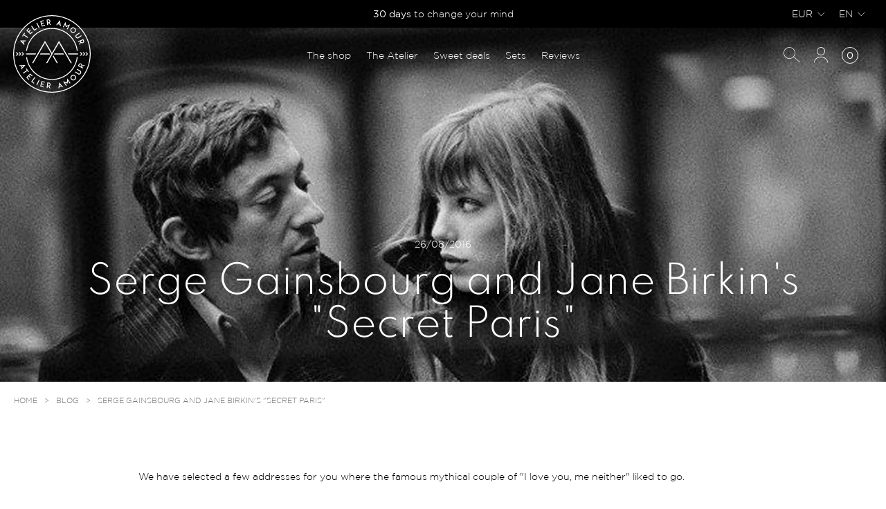

--- FILE ---
content_type: text/html; charset=utf-8
request_url: https://atelier-amour.com/en/blogs/blog/le-paris-secret-de-serge-gainsbourg-et-jane-birkin
body_size: 43484
content:
<!doctype html>
<html class="no-js" lang="en"> 
  <head><meta charset="utf-8" />
    <meta http-equiv="X-UA-Compatible" content="IE=edge" />
    <meta name="viewport" content="width=device-width, initial-scale=1.0, user-scalable=no" />
    <link rel="canonical" href="https://atelier-amour.com/en/blogs/blog/le-paris-secret-de-serge-gainsbourg-et-jane-birkin" />
    <link rel="preconnect" href="https://cdn.shopify.com" crossorigin />
<link rel="modulepreload" href="//atelier-amour.com/cdn/shop/t/15/assets/theme.min.js?v=148878699019140419961750327064" crossorigin="anonymous"><link rel="shortcut icon" href="//atelier-amour.com/cdn/shop/files/FAv_Icon_AtelierAmour.png?crop=center&height=32&v=1663764659&width=32" type="image/png"><title>Serge Gainsbourg and Jane Birkin&#39;s &quot;Secret Paris&quot; - Atelier Amour</title><meta name="description" content="We have selected a few addresses for you where the famous mythical couple of &quot;I love you, me neither&quot; liked to go. Serge Gainsbourg&#39;s house, Le bistrot de Paris, Hotel Esmeralda,... Discover these mythical Parisian places." />


<meta property="og:site_name" content="Atelier Amour">
<meta property="og:url" content="https://atelier-amour.com/en/blogs/blog/le-paris-secret-de-serge-gainsbourg-et-jane-birkin">
<meta property="og:title" content="Serge Gainsbourg and Jane Birkin's "Secret Paris"">
<meta property="og:type" content="article">
<meta property="og:description" content=" We have selected a few addresses for you where the famous mythical couple of "I love you, me neither" liked to go.
 Serge Gainsbourg's house 5 rue de Verneuil, 75006 Paris
 In this quiet little street is the last home of the artist, where he lived from 1969 until his death. The house is kept as it is by his daughter Charlotte, but is not open to visitors. On the other hand, if you go to the rue de Verneuil, you will discover on the wall of the enclosure of the house many graffiti, quotes and messages of affection in homage to this poet of French song. 

 The Paris bistro 33 rue de Lille, 75007 Paris One of Serge's most popular bistros. It is said that he used to discreetly give the waiters substantial tips of 500 francs (75€). If you go there, ask for table 46, which was the one reserved for Gainsbourg. Who knows, you might find a lost “little piece of paper” there, from Serge to Jane. 

 The Emerald Hotel 4 rue Saint Julien Le Pauvre, 75005 Paris
 Bucolic atmosphere, stone wall and exposed beams, located close to Notre Dame, this small hotel was the symbolic place of the union between Jane Birkin and Serge Gainsbourg. They say they spent their first night together in one of his rooms… 

 The hotel 13 rue des Beaux-Arts, 75006 Paris
 Jane Birkin and Serge Gainsbourg will live in this small five-star hotel for an entire year, punctuated by love and music. This is also where Gainsbourg composed the album "Histoire de Melody Nelson" in 1971. Without spending a whole year there, take the time to stop there for a coffee or a drink. 

"><meta property="og:image" content="http://atelier-amour.com/cdn/shop/articles/jane_et_serge.jpg?crop=center&height=600&v=1553592405&width=1200">
      <meta property="og:image:secure_url" content="https://atelier-amour.com/cdn/shop/articles/jane_et_serge.jpg?crop=center&height=600&v=1553592405&width=1200">
      <meta property="og:image:width" content="1200">
      <meta property="og:image:height" content="600">
      <meta property="og:image:alt" content="Le « Paris secret » de Serge Gainsbourg et Jane Birkin">

<meta name="twitter:site" content="@">
<meta name="twitter:card" content="summary_large_image">
<meta name="twitter:title" content="Serge Gainsbourg and Jane Birkin's "Secret Paris"">
<meta name="twitter:description" content=" We have selected a few addresses for you where the famous mythical couple of "I love you, me neither" liked to go.
 Serge Gainsbourg's house 5 rue de Verneuil, 75006 Paris
 In this quiet little street is the last home of the artist, where he lived from 1969 until his death. The house is kept as it is by his daughter Charlotte, but is not open to visitors. On the other hand, if you go to the rue de Verneuil, you will discover on the wall of the enclosure of the house many graffiti, quotes and messages of affection in homage to this poet of French song. 

 The Paris bistro 33 rue de Lille, 75007 Paris One of Serge's most popular bistros. It is said that he used to discreetly give the waiters substantial tips of 500 francs (75€). If you go there, ask for table 46, which was the one reserved for Gainsbourg. Who knows, you might find a lost “little piece of paper” there, from Serge to Jane. 

 The Emerald Hotel 4 rue Saint Julien Le Pauvre, 75005 Paris
 Bucolic atmosphere, stone wall and exposed beams, located close to Notre Dame, this small hotel was the symbolic place of the union between Jane Birkin and Serge Gainsbourg. They say they spent their first night together in one of his rooms… 

 The hotel 13 rue des Beaux-Arts, 75006 Paris
 Jane Birkin and Serge Gainsbourg will live in this small five-star hotel for an entire year, punctuated by love and music. This is also where Gainsbourg composed the album "Histoire de Melody Nelson" in 1971. Without spending a whole year there, take the time to stop there for a coffee or a drink. 

">

<link href="//atelier-amour.com/cdn/shop/t/15/assets/vendor@theme.min.css?v=183163728134582609841750327067" rel="stylesheet" type="text/css" media="all" />
  <link href="//atelier-amour.com/cdn/shop/t/15/assets/theme.min.css?v=77605141912277187181750327066" rel="stylesheet" type="text/css" media="all" />
<link rel="prefetch" href="//atelier-amour.com/cdn/shop/t/15/assets/vendor@product.min.css?v=138511127527509674861750327065" as="style"><style type="text/css">
[data-color-value="noir"] {--color-hexa: #252525;}
[data-color-value="rouge"] {--color-hexa: #f44336;}
[data-color-value="skin"] {--color-hexa: #c39382;}
[data-color-value="kiss"] {--color-hexa: #df235f;}
[data-color-value="ink"] {--color-hexa: #244eac;}
[data-color-value="lagoon"] {--color-hexa: #006175;}
[data-color-value="purple"] {--color-hexa: #8f43e0;}
[data-color-value="cherry"] {--color-hexa: #ff338a;}
[data-color-value="black"] {--color-hexa: #252525;}
[data-color-value="cherry"] {--color-hexa: #e8287a;}
[data-color-value="pearl"] {--color-hexa: #f5f5dc;}</style><script>
      document.documentElement.className = document.documentElement.className.replace('no-js', 'js');

      window.theme = {
        strings: {
          product: {
            addToCart: "Add to cart",
            success: "Product added!",
            outOfStock: "Out of stock",
            emailAlert: "Email alert",
            unavailable: "Unavailable"
          },
          cart: {
            product: "product",
            products: "products",
            priceUnit: "(so {{ quantity }}x{{ price_unit }})",
            gift: "gift",
            gifts: "gifts"
          },
          packaging: {
            giftWrapAdd: "Add",
            giftWrapEdit: "Edit"
          }
        },

        settings: {
          cartDelivery: {
          amount: 8500,
          message: "More than [amount] to take advantage of free delivery. in France",
          success: "You get free delivery!"
        },
          cartDrawer: true,
          giftWrap: true,
          giftPackaging: {
          productId:8697916129611,
          variants: [47191248273739,47191248306507]
        },
          uniqartSections: "cart-lines, cart-packaging",
          shopName: "atelier-amour",
          moneyFormat: "{{amount_with_comma_separator}} €",
          moneyWithCurrencyFormat: "{{amount_with_comma_separator}} € EUR"
        },

        user: {
          cart: {"note":null,"attributes":{},"original_total_price":0,"total_price":0,"total_discount":0,"total_weight":0.0,"item_count":0,"items":[],"requires_shipping":false,"currency":"EUR","items_subtotal_price":0,"cart_level_discount_applications":[],"checkout_charge_amount":0},
          shopLocale: "en"
        },

        routes: {
          rootPath: "\/en\/",
          currentUrl: "\/en\/blogs\/blog\/le-paris-secret-de-serge-gainsbourg-et-jane-birkin",
          currentFullUrl: "\/en\/blogs\/blog\/le-paris-secret-de-serge-gainsbourg-et-jane-birkin",
          cartUrl: "\/en\/cart",
          cartAddUrl: "\/en\/cart\/add",
          cartChangeUrl: "\/en\/cart\/change",
          cartClearUrl: "\/en\/cart\/clear",
          cartUpdateUrl: "\/en\/cart\/update",
          predictiveSearchUrl: "\/en\/search\/suggest",
          productPath: "\/en\/products\/",
          productRecommendationsUrl: "\/en\/recommendations\/products",
          searchUrl: "\/en\/search"
        }
      };
    </script>
<script type="module" src="//atelier-amour.com/cdn/shop/t/15/assets/theme.min.js?v=148878699019140419961750327064" crossorigin="anonymous"></script><link rel="prefetch" href="//atelier-amour.com/cdn/shop/t/15/assets/product.min.js?v=36448883178748117471750327063" as="script"><script>window.performance && window.performance.mark && window.performance.mark('shopify.content_for_header.start');</script><meta name="google-site-verification" content="8CynYnxqIVEBvV21HvtHteS6h5JCdnr1cjbYX1T_pJw">
<meta id="shopify-digital-wallet" name="shopify-digital-wallet" content="/8796897340/digital_wallets/dialog">
<meta name="shopify-checkout-api-token" content="480d5942cd3b25991b8013192e7c99ff">
<meta id="in-context-paypal-metadata" data-shop-id="8796897340" data-venmo-supported="false" data-environment="production" data-locale="en_US" data-paypal-v4="true" data-currency="EUR">
<link rel="alternate" type="application/atom+xml" title="Feed" href="/en/blogs/blog.atom" />
<link rel="alternate" hreflang="x-default" href="https://atelier-amour.com/blogs/journal/le-paris-secret-de-serge-gainsbourg-et-jane-birkin">
<link rel="alternate" hreflang="fr" href="https://atelier-amour.com/blogs/journal/le-paris-secret-de-serge-gainsbourg-et-jane-birkin">
<link rel="alternate" hreflang="en" href="https://atelier-amour.com/en/blogs/blog/le-paris-secret-de-serge-gainsbourg-et-jane-birkin">
<link rel="alternate" hreflang="en-GB" href="https://atelier-amour.com/en-gb/blogs/blog/le-paris-secret-de-serge-gainsbourg-et-jane-birkin">
<link rel="alternate" hreflang="en-CA" href="https://atelier-amour.com/en-ca/blogs/blog/le-paris-secret-de-serge-gainsbourg-et-jane-birkin">
<link rel="alternate" hreflang="fr-CA" href="https://atelier-amour.com/fr-ca/blogs/journal/le-paris-secret-de-serge-gainsbourg-et-jane-birkin">
<link rel="alternate" hreflang="en-US" href="https://atelier-amour.com/en-us/blogs/blog/le-paris-secret-de-serge-gainsbourg-et-jane-birkin">
<link rel="alternate" hreflang="fr-CH" href="https://atelier-amour.com/fr-ch/blogs/journal/le-paris-secret-de-serge-gainsbourg-et-jane-birkin">
<link rel="alternate" hreflang="en-CH" href="https://atelier-amour.com/en-ch/blogs/blog/le-paris-secret-de-serge-gainsbourg-et-jane-birkin">
<script async="async" src="/checkouts/internal/preloads.js?locale=en-FR"></script>
<link rel="preconnect" href="https://shop.app" crossorigin="anonymous">
<script async="async" src="https://shop.app/checkouts/internal/preloads.js?locale=en-FR&shop_id=8796897340" crossorigin="anonymous"></script>
<script id="apple-pay-shop-capabilities" type="application/json">{"shopId":8796897340,"countryCode":"FR","currencyCode":"EUR","merchantCapabilities":["supports3DS"],"merchantId":"gid:\/\/shopify\/Shop\/8796897340","merchantName":"Atelier Amour","requiredBillingContactFields":["postalAddress","email","phone"],"requiredShippingContactFields":["postalAddress","email","phone"],"shippingType":"shipping","supportedNetworks":["visa","masterCard","amex","maestro"],"total":{"type":"pending","label":"Atelier Amour","amount":"1.00"},"shopifyPaymentsEnabled":true,"supportsSubscriptions":true}</script>
<script id="shopify-features" type="application/json">{"accessToken":"480d5942cd3b25991b8013192e7c99ff","betas":["rich-media-storefront-analytics"],"domain":"atelier-amour.com","predictiveSearch":true,"shopId":8796897340,"locale":"en"}</script>
<script>var Shopify = Shopify || {};
Shopify.shop = "atelieramour.myshopify.com";
Shopify.locale = "en";
Shopify.currency = {"active":"EUR","rate":"1.0"};
Shopify.country = "FR";
Shopify.theme = {"name":"Atelier amour [PROD]","id":124893888572,"schema_name":"Atelier Amour","schema_version":"3.1.0","theme_store_id":null,"role":"main"};
Shopify.theme.handle = "null";
Shopify.theme.style = {"id":null,"handle":null};
Shopify.cdnHost = "atelier-amour.com/cdn";
Shopify.routes = Shopify.routes || {};
Shopify.routes.root = "/en/";</script>
<script type="module">!function(o){(o.Shopify=o.Shopify||{}).modules=!0}(window);</script>
<script>!function(o){function n(){var o=[];function n(){o.push(Array.prototype.slice.apply(arguments))}return n.q=o,n}var t=o.Shopify=o.Shopify||{};t.loadFeatures=n(),t.autoloadFeatures=n()}(window);</script>
<script>
  window.ShopifyPay = window.ShopifyPay || {};
  window.ShopifyPay.apiHost = "shop.app\/pay";
  window.ShopifyPay.redirectState = null;
</script>
<script id="shop-js-analytics" type="application/json">{"pageType":"article"}</script>
<script defer="defer" async type="module" src="//atelier-amour.com/cdn/shopifycloud/shop-js/modules/v2/client.init-shop-cart-sync_BApSsMSl.en.esm.js"></script>
<script defer="defer" async type="module" src="//atelier-amour.com/cdn/shopifycloud/shop-js/modules/v2/chunk.common_CBoos6YZ.esm.js"></script>
<script type="module">
  await import("//atelier-amour.com/cdn/shopifycloud/shop-js/modules/v2/client.init-shop-cart-sync_BApSsMSl.en.esm.js");
await import("//atelier-amour.com/cdn/shopifycloud/shop-js/modules/v2/chunk.common_CBoos6YZ.esm.js");

  window.Shopify.SignInWithShop?.initShopCartSync?.({"fedCMEnabled":true,"windoidEnabled":true});

</script>
<script>
  window.Shopify = window.Shopify || {};
  if (!window.Shopify.featureAssets) window.Shopify.featureAssets = {};
  window.Shopify.featureAssets['shop-js'] = {"shop-cart-sync":["modules/v2/client.shop-cart-sync_DJczDl9f.en.esm.js","modules/v2/chunk.common_CBoos6YZ.esm.js"],"init-fed-cm":["modules/v2/client.init-fed-cm_BzwGC0Wi.en.esm.js","modules/v2/chunk.common_CBoos6YZ.esm.js"],"init-windoid":["modules/v2/client.init-windoid_BS26ThXS.en.esm.js","modules/v2/chunk.common_CBoos6YZ.esm.js"],"shop-cash-offers":["modules/v2/client.shop-cash-offers_DthCPNIO.en.esm.js","modules/v2/chunk.common_CBoos6YZ.esm.js","modules/v2/chunk.modal_Bu1hFZFC.esm.js"],"shop-button":["modules/v2/client.shop-button_D_JX508o.en.esm.js","modules/v2/chunk.common_CBoos6YZ.esm.js"],"init-shop-email-lookup-coordinator":["modules/v2/client.init-shop-email-lookup-coordinator_DFwWcvrS.en.esm.js","modules/v2/chunk.common_CBoos6YZ.esm.js"],"shop-toast-manager":["modules/v2/client.shop-toast-manager_tEhgP2F9.en.esm.js","modules/v2/chunk.common_CBoos6YZ.esm.js"],"shop-login-button":["modules/v2/client.shop-login-button_DwLgFT0K.en.esm.js","modules/v2/chunk.common_CBoos6YZ.esm.js","modules/v2/chunk.modal_Bu1hFZFC.esm.js"],"avatar":["modules/v2/client.avatar_BTnouDA3.en.esm.js"],"init-shop-cart-sync":["modules/v2/client.init-shop-cart-sync_BApSsMSl.en.esm.js","modules/v2/chunk.common_CBoos6YZ.esm.js"],"pay-button":["modules/v2/client.pay-button_BuNmcIr_.en.esm.js","modules/v2/chunk.common_CBoos6YZ.esm.js"],"init-shop-for-new-customer-accounts":["modules/v2/client.init-shop-for-new-customer-accounts_DrjXSI53.en.esm.js","modules/v2/client.shop-login-button_DwLgFT0K.en.esm.js","modules/v2/chunk.common_CBoos6YZ.esm.js","modules/v2/chunk.modal_Bu1hFZFC.esm.js"],"init-customer-accounts-sign-up":["modules/v2/client.init-customer-accounts-sign-up_TlVCiykN.en.esm.js","modules/v2/client.shop-login-button_DwLgFT0K.en.esm.js","modules/v2/chunk.common_CBoos6YZ.esm.js","modules/v2/chunk.modal_Bu1hFZFC.esm.js"],"shop-follow-button":["modules/v2/client.shop-follow-button_C5D3XtBb.en.esm.js","modules/v2/chunk.common_CBoos6YZ.esm.js","modules/v2/chunk.modal_Bu1hFZFC.esm.js"],"checkout-modal":["modules/v2/client.checkout-modal_8TC_1FUY.en.esm.js","modules/v2/chunk.common_CBoos6YZ.esm.js","modules/v2/chunk.modal_Bu1hFZFC.esm.js"],"init-customer-accounts":["modules/v2/client.init-customer-accounts_C0Oh2ljF.en.esm.js","modules/v2/client.shop-login-button_DwLgFT0K.en.esm.js","modules/v2/chunk.common_CBoos6YZ.esm.js","modules/v2/chunk.modal_Bu1hFZFC.esm.js"],"lead-capture":["modules/v2/client.lead-capture_Cq0gfm7I.en.esm.js","modules/v2/chunk.common_CBoos6YZ.esm.js","modules/v2/chunk.modal_Bu1hFZFC.esm.js"],"shop-login":["modules/v2/client.shop-login_BmtnoEUo.en.esm.js","modules/v2/chunk.common_CBoos6YZ.esm.js","modules/v2/chunk.modal_Bu1hFZFC.esm.js"],"payment-terms":["modules/v2/client.payment-terms_BHOWV7U_.en.esm.js","modules/v2/chunk.common_CBoos6YZ.esm.js","modules/v2/chunk.modal_Bu1hFZFC.esm.js"]};
</script>
<script>(function() {
  var isLoaded = false;
  function asyncLoad() {
    if (isLoaded) return;
    isLoaded = true;
    var urls = ["https:\/\/cdn-stamped-io.azureedge.net\/files\/widget.min.js?shop=atelieramour.myshopify.com","https:\/\/cdn1.stamped.io\/files\/widget.min.js?shop=atelieramour.myshopify.com","https:\/\/app.marsello.com\/Portal\/Custom\/ScriptToInstall\/5c9ce3ed811f9e0f64450dab?aProvId=5c9ce3e2811f9e0660443951\u0026shop=atelieramour.myshopify.com","https:\/\/cdn.ordersify.com\/sdk\/v2\/ordersify-shopify.min.js?shop=atelieramour.myshopify.com","https:\/\/cdn.nfcube.com\/instafeed-6b421610dbe28b0bba02608b63aa54cf.js?shop=atelieramour.myshopify.com","https:\/\/prod.shop.analytics.kiliba.eu\/shopifyScriptTag.min.js?shop=atelieramour.myshopify.com","\/\/cdn.shopify.com\/proxy\/00f0cc04448878f2f0cc6034b319745ee9bd6ed48b8d49ab2052fe9822fce566\/web.baback.co\/internal\/v2\/shopify-embed?shop=atelieramour.myshopify.com\u0026sp-cache-control=cHVibGljLCBtYXgtYWdlPTkwMA"];
    for (var i = 0; i < urls.length; i++) {
      var s = document.createElement('script');
      s.type = 'text/javascript';
      s.async = true;
      s.src = urls[i];
      var x = document.getElementsByTagName('script')[0];
      x.parentNode.insertBefore(s, x);
    }
  };
  if(window.attachEvent) {
    window.attachEvent('onload', asyncLoad);
  } else {
    window.addEventListener('load', asyncLoad, false);
  }
})();</script>
<script id="__st">var __st={"a":8796897340,"offset":3600,"reqid":"2b60ba90-2d36-4469-9611-b8d94b7b8772-1768910870","pageurl":"atelier-amour.com\/en\/blogs\/blog\/le-paris-secret-de-serge-gainsbourg-et-jane-birkin","s":"articles-254349082684","u":"dac4f56fa0a8","p":"article","rtyp":"article","rid":254349082684};</script>
<script>window.ShopifyPaypalV4VisibilityTracking = true;</script>
<script id="captcha-bootstrap">!function(){'use strict';const t='contact',e='account',n='new_comment',o=[[t,t],['blogs',n],['comments',n],[t,'customer']],c=[[e,'customer_login'],[e,'guest_login'],[e,'recover_customer_password'],[e,'create_customer']],r=t=>t.map((([t,e])=>`form[action*='/${t}']:not([data-nocaptcha='true']) input[name='form_type'][value='${e}']`)).join(','),a=t=>()=>t?[...document.querySelectorAll(t)].map((t=>t.form)):[];function s(){const t=[...o],e=r(t);return a(e)}const i='password',u='form_key',d=['recaptcha-v3-token','g-recaptcha-response','h-captcha-response',i],f=()=>{try{return window.sessionStorage}catch{return}},m='__shopify_v',_=t=>t.elements[u];function p(t,e,n=!1){try{const o=window.sessionStorage,c=JSON.parse(o.getItem(e)),{data:r}=function(t){const{data:e,action:n}=t;return t[m]||n?{data:e,action:n}:{data:t,action:n}}(c);for(const[e,n]of Object.entries(r))t.elements[e]&&(t.elements[e].value=n);n&&o.removeItem(e)}catch(o){console.error('form repopulation failed',{error:o})}}const l='form_type',E='cptcha';function T(t){t.dataset[E]=!0}const w=window,h=w.document,L='Shopify',v='ce_forms',y='captcha';let A=!1;((t,e)=>{const n=(g='f06e6c50-85a8-45c8-87d0-21a2b65856fe',I='https://cdn.shopify.com/shopifycloud/storefront-forms-hcaptcha/ce_storefront_forms_captcha_hcaptcha.v1.5.2.iife.js',D={infoText:'Protected by hCaptcha',privacyText:'Privacy',termsText:'Terms'},(t,e,n)=>{const o=w[L][v],c=o.bindForm;if(c)return c(t,g,e,D).then(n);var r;o.q.push([[t,g,e,D],n]),r=I,A||(h.body.append(Object.assign(h.createElement('script'),{id:'captcha-provider',async:!0,src:r})),A=!0)});var g,I,D;w[L]=w[L]||{},w[L][v]=w[L][v]||{},w[L][v].q=[],w[L][y]=w[L][y]||{},w[L][y].protect=function(t,e){n(t,void 0,e),T(t)},Object.freeze(w[L][y]),function(t,e,n,w,h,L){const[v,y,A,g]=function(t,e,n){const i=e?o:[],u=t?c:[],d=[...i,...u],f=r(d),m=r(i),_=r(d.filter((([t,e])=>n.includes(e))));return[a(f),a(m),a(_),s()]}(w,h,L),I=t=>{const e=t.target;return e instanceof HTMLFormElement?e:e&&e.form},D=t=>v().includes(t);t.addEventListener('submit',(t=>{const e=I(t);if(!e)return;const n=D(e)&&!e.dataset.hcaptchaBound&&!e.dataset.recaptchaBound,o=_(e),c=g().includes(e)&&(!o||!o.value);(n||c)&&t.preventDefault(),c&&!n&&(function(t){try{if(!f())return;!function(t){const e=f();if(!e)return;const n=_(t);if(!n)return;const o=n.value;o&&e.removeItem(o)}(t);const e=Array.from(Array(32),(()=>Math.random().toString(36)[2])).join('');!function(t,e){_(t)||t.append(Object.assign(document.createElement('input'),{type:'hidden',name:u})),t.elements[u].value=e}(t,e),function(t,e){const n=f();if(!n)return;const o=[...t.querySelectorAll(`input[type='${i}']`)].map((({name:t})=>t)),c=[...d,...o],r={};for(const[a,s]of new FormData(t).entries())c.includes(a)||(r[a]=s);n.setItem(e,JSON.stringify({[m]:1,action:t.action,data:r}))}(t,e)}catch(e){console.error('failed to persist form',e)}}(e),e.submit())}));const S=(t,e)=>{t&&!t.dataset[E]&&(n(t,e.some((e=>e===t))),T(t))};for(const o of['focusin','change'])t.addEventListener(o,(t=>{const e=I(t);D(e)&&S(e,y())}));const B=e.get('form_key'),M=e.get(l),P=B&&M;t.addEventListener('DOMContentLoaded',(()=>{const t=y();if(P)for(const e of t)e.elements[l].value===M&&p(e,B);[...new Set([...A(),...v().filter((t=>'true'===t.dataset.shopifyCaptcha))])].forEach((e=>S(e,t)))}))}(h,new URLSearchParams(w.location.search),n,t,e,['guest_login'])})(!1,!0)}();</script>
<script integrity="sha256-4kQ18oKyAcykRKYeNunJcIwy7WH5gtpwJnB7kiuLZ1E=" data-source-attribution="shopify.loadfeatures" defer="defer" src="//atelier-amour.com/cdn/shopifycloud/storefront/assets/storefront/load_feature-a0a9edcb.js" crossorigin="anonymous"></script>
<script crossorigin="anonymous" defer="defer" src="//atelier-amour.com/cdn/shopifycloud/storefront/assets/shopify_pay/storefront-65b4c6d7.js?v=20250812"></script>
<script data-source-attribution="shopify.dynamic_checkout.dynamic.init">var Shopify=Shopify||{};Shopify.PaymentButton=Shopify.PaymentButton||{isStorefrontPortableWallets:!0,init:function(){window.Shopify.PaymentButton.init=function(){};var t=document.createElement("script");t.src="https://atelier-amour.com/cdn/shopifycloud/portable-wallets/latest/portable-wallets.en.js",t.type="module",document.head.appendChild(t)}};
</script>
<script data-source-attribution="shopify.dynamic_checkout.buyer_consent">
  function portableWalletsHideBuyerConsent(e){var t=document.getElementById("shopify-buyer-consent"),n=document.getElementById("shopify-subscription-policy-button");t&&n&&(t.classList.add("hidden"),t.setAttribute("aria-hidden","true"),n.removeEventListener("click",e))}function portableWalletsShowBuyerConsent(e){var t=document.getElementById("shopify-buyer-consent"),n=document.getElementById("shopify-subscription-policy-button");t&&n&&(t.classList.remove("hidden"),t.removeAttribute("aria-hidden"),n.addEventListener("click",e))}window.Shopify?.PaymentButton&&(window.Shopify.PaymentButton.hideBuyerConsent=portableWalletsHideBuyerConsent,window.Shopify.PaymentButton.showBuyerConsent=portableWalletsShowBuyerConsent);
</script>
<script data-source-attribution="shopify.dynamic_checkout.cart.bootstrap">document.addEventListener("DOMContentLoaded",(function(){function t(){return document.querySelector("shopify-accelerated-checkout-cart, shopify-accelerated-checkout")}if(t())Shopify.PaymentButton.init();else{new MutationObserver((function(e,n){t()&&(Shopify.PaymentButton.init(),n.disconnect())})).observe(document.body,{childList:!0,subtree:!0})}}));
</script>
<link id="shopify-accelerated-checkout-styles" rel="stylesheet" media="screen" href="https://atelier-amour.com/cdn/shopifycloud/portable-wallets/latest/accelerated-checkout-backwards-compat.css" crossorigin="anonymous">
<style id="shopify-accelerated-checkout-cart">
        #shopify-buyer-consent {
  margin-top: 1em;
  display: inline-block;
  width: 100%;
}

#shopify-buyer-consent.hidden {
  display: none;
}

#shopify-subscription-policy-button {
  background: none;
  border: none;
  padding: 0;
  text-decoration: underline;
  font-size: inherit;
  cursor: pointer;
}

#shopify-subscription-policy-button::before {
  box-shadow: none;
}

      </style>

<script>window.performance && window.performance.mark && window.performance.mark('shopify.content_for_header.end');</script>
<!-- BEGIN app block: shopify://apps/consentmo-gdpr/blocks/gdpr_cookie_consent/4fbe573f-a377-4fea-9801-3ee0858cae41 -->


<!-- END app block --><!-- BEGIN app block: shopify://apps/t-lab-ai-language-translate/blocks/custom_translations/b5b83690-efd4-434d-8c6a-a5cef4019faf --><!-- BEGIN app snippet: custom_translation_scripts --><script>
(()=>{var o=/\([0-9]+?\)$/,M=/\r?\n|\r|\t|\xa0|\u200B|\u200E|&nbsp;| /g,v=/<\/?[a-z][\s\S]*>/i,t=/^(https?:\/\/|\/\/)[^\s/$.?#].[^\s]*$/i,k=/\{\{\s*([a-zA-Z_]\w*)\s*\}\}/g,p=/\{\{\s*([a-zA-Z_]\w*)\s*\}\}/,r=/^(https:)?\/\/cdn\.shopify\.com\/(.+)\.(png|jpe?g|gif|webp|svgz?|bmp|tiff?|ico|avif)/i,e=/^(https:)?\/\/cdn\.shopify\.com/i,a=/\b(?:https?|ftp)?:?\/\/?[^\s\/]+\/[^\s]+\.(?:png|jpe?g|gif|webp|svgz?|bmp|tiff?|ico|avif)\b/i,I=/url\(['"]?(.*?)['"]?\)/,m="__label:",i=document.createElement("textarea"),u={t:["src","data-src","data-source","data-href","data-zoom","data-master","data-bg","base-src"],i:["srcset","data-srcset"],o:["href","data-href"],u:["href","data-href","data-src","data-zoom"]},g=new Set(["img","picture","button","p","a","input"]),h=16.67,s=function(n){return n.nodeType===Node.ELEMENT_NODE},c=function(n){return n.nodeType===Node.TEXT_NODE};function w(n){return r.test(n.trim())||a.test(n.trim())}function b(n){return(n=>(n=n.trim(),t.test(n)))(n)||e.test(n.trim())}var l=function(n){return!n||0===n.trim().length};function j(n){return i.innerHTML=n,i.value}function T(n){return A(j(n))}function A(n){return n.trim().replace(o,"").replace(M,"").trim()}var _=1e3;function D(n){n=n.trim().replace(M,"").replace(/&amp;/g,"&").replace(/&gt;/g,">").replace(/&lt;/g,"<").trim();return n.length>_?N(n):n}function E(n){return n.trim().toLowerCase().replace(/^https:/i,"")}function N(n){for(var t=5381,r=0;r<n.length;r++)t=(t<<5)+t^n.charCodeAt(r);return(t>>>0).toString(36)}function f(n){for(var t=document.createElement("template"),r=(t.innerHTML=n,["SCRIPT","IFRAME","OBJECT","EMBED","LINK","META"]),e=/^(on\w+|srcdoc|style)$/i,a=document.createTreeWalker(t.content,NodeFilter.SHOW_ELEMENT),i=a.nextNode();i;i=a.nextNode()){var o=i;if(r.includes(o.nodeName))o.remove();else for(var u=o.attributes.length-1;0<=u;--u)e.test(o.attributes[u].name)&&o.removeAttribute(o.attributes[u].name)}return t.innerHTML}function d(n,t,r){void 0===r&&(r=20);for(var e=n,a=0;e&&e.parentElement&&a<r;){for(var i=e.parentElement,o=0,u=t;o<u.length;o++)for(var s=u[o],c=0,l=s.l;c<l.length;c++){var f=l[c];switch(f.type){case"class":for(var d=0,v=i.classList;d<v.length;d++){var p=v[d];if(f.value.test(p))return s.label}break;case"id":if(i.id&&f.value.test(i.id))return s.label;break;case"attribute":if(i.hasAttribute(f.name)){if(!f.value)return s.label;var m=i.getAttribute(f.name);if(m&&f.value.test(m))return s.label}}}e=i,a++}return"unknown"}function y(n,t){var r,e,a;"function"==typeof window.fetch&&"AbortController"in window?(r=new AbortController,e=setTimeout(function(){return r.abort()},3e3),fetch(n,{credentials:"same-origin",signal:r.signal}).then(function(n){return clearTimeout(e),n.ok?n.json():Promise.reject(n)}).then(t).catch(console.error)):((a=new XMLHttpRequest).onreadystatechange=function(){4===a.readyState&&200===a.status&&t(JSON.parse(a.responseText))},a.open("GET",n,!0),a.timeout=3e3,a.send())}function O(){var l=/([^\s]+)\.(png|jpe?g|gif|webp|svgz?|bmp|tiff?|ico|avif)$/i,f=/_(\{width\}x*|\{width\}x\{height\}|\d{3,4}x\d{3,4}|\d{3,4}x|x\d{3,4}|pinco|icon|thumb|small|compact|medium|large|grande|original|master)(_crop_\w+)*(@[2-3]x)*(.progressive)*$/i,d=/^(https?|ftp|file):\/\//i;function r(n){var t,r="".concat(n.path).concat(n.v).concat(null!=(r=n.size)?r:"",".").concat(n.p);return n.m&&(r="".concat(n.path).concat(n.m,"/").concat(n.v).concat(null!=(t=n.size)?t:"",".").concat(n.p)),n.host&&(r="".concat(null!=(t=n.protocol)?t:"","//").concat(n.host).concat(r)),n.g&&(r+=n.g),r}return{h:function(n){var t=!0,r=(d.test(n)||n.startsWith("//")||(t=!1,n="https://example.com"+n),t);n.startsWith("//")&&(r=!1,n="https:"+n);try{new URL(n)}catch(n){return null}var e,a,i,o,u,s,n=new URL(n),c=n.pathname.split("/").filter(function(n){return n});return c.length<1||(a=c.pop(),e=null!=(e=c.pop())?e:null,null===(a=a.match(l)))?null:(s=a[1],a=a[2],i=s.match(f),o=s,(u=null)!==i&&(o=s.substring(0,i.index),u=i[0]),s=0<c.length?"/"+c.join("/")+"/":"/",{protocol:r?n.protocol:null,host:t?n.host:null,path:s,g:n.search,m:e,v:o,size:u,p:a,version:n.searchParams.get("v"),width:n.searchParams.get("width")})},T:r,S:function(n){return(n.m?"/".concat(n.m,"/"):"/").concat(n.v,".").concat(n.p)},M:function(n){return(n.m?"/".concat(n.m,"/"):"/").concat(n.v,".").concat(n.p,"?v=").concat(n.version||"0")},k:function(n,t){return r({protocol:t.protocol,host:t.host,path:t.path,g:t.g,m:t.m,v:t.v,size:n.size,p:t.p,version:t.version,width:t.width})}}}var x,S,C={},H={};function q(p,n){var m=new Map,g=new Map,i=new Map,r=new Map,e=new Map,a=new Map,o=new Map,u=function(n){return n.toLowerCase().replace(/[\s\W_]+/g,"")},s=new Set(n.A.map(u)),c=0,l=!1,f=!1,d=O();function v(n,t,r){s.has(u(n))||n&&t&&(r.set(n,t),l=!0)}function t(n,t){if(n&&n.trim()&&0!==m.size){var r=A(n),e=H[r];if(e&&(p.log("dictionary",'Overlapping text: "'.concat(n,'" related to html: "').concat(e,'"')),t)&&(n=>{if(n)for(var t=h(n.outerHTML),r=t._,e=(t.I||(r=0),n.parentElement),a=0;e&&a<5;){var i=h(e.outerHTML),o=i.I,i=i._;if(o){if(p.log("dictionary","Ancestor depth ".concat(a,": overlap score=").concat(i.toFixed(3),", base=").concat(r.toFixed(3))),r<i)return 1;if(i<r&&0<r)return}e=e.parentElement,a++}})(t))p.log("dictionary",'Skipping text translation for "'.concat(n,'" because an ancestor HTML translation exists'));else{e=m.get(r);if(e)return e;var a=n;if(a&&a.trim()&&0!==g.size){for(var i,o,u,s=g.entries(),c=s.next();!c.done;){var l=c.value[0],f=c.value[1],d=a.trim().match(l);if(d&&1<d.length){i=l,o=f,u=d;break}c=s.next()}if(i&&o&&u){var v=u.slice(1),t=o.match(k);if(t&&t.length===v.length)return t.reduce(function(n,t,r){return n.replace(t,v[r])},o)}}}}return null}function h(n){var r,e,a;return!n||!n.trim()||0===i.size?{I:null,_:0}:(r=D(n),a=0,(e=null)!=(n=i.get(r))?{I:n,_:1}:(i.forEach(function(n,t){-1!==t.indexOf(r)&&(t=r.length/t.length,a<t)&&(a=t,e=n)}),{I:e,_:a}))}function w(n){return n&&n.trim()&&0!==i.size&&(n=D(n),null!=(n=i.get(n)))?n:null}function b(n){if(n&&n.trim()&&0!==r.size){var t=E(n),t=r.get(t);if(t)return t;t=d.h(n);if(t){n=d.M(t).toLowerCase(),n=r.get(n);if(n)return n;n=d.S(t).toLowerCase(),t=r.get(n);if(t)return t}}return null}function T(n){return!n||!n.trim()||0===e.size||void 0===(n=e.get(A(n)))?null:n}function y(n){return!n||!n.trim()||0===a.size||void 0===(n=a.get(E(n)))?null:n}function x(n){var t;return!n||!n.trim()||0===o.size?null:null!=(t=o.get(A(n)))?t:(t=D(n),void 0!==(n=o.get(t))?n:null)}function S(){var n={j:m,D:g,N:i,O:r,C:e,H:a,q:o,L:l,R:c,F:C};return JSON.stringify(n,function(n,t){return t instanceof Map?Object.fromEntries(t.entries()):t})}return{J:function(n,t){v(n,t,m)},U:function(n,t){n&&t&&(n=new RegExp("^".concat(n,"$"),"s"),g.set(n,t),l=!0)},$:function(n,t){var r;n!==t&&(v((r=j(r=n).trim().replace(M,"").trim()).length>_?N(r):r,t,i),c=Math.max(c,n.length))},P:function(n,t){v(n,t,r),(n=d.h(n))&&(v(d.M(n).toLowerCase(),t,r),v(d.S(n).toLowerCase(),t,r))},G:function(n,t){v(n.replace("[img-alt]","").replace(M,"").trim(),t,e)},B:function(n,t){v(n,t,a)},W:function(n,t){f=!0,v(n,t,o)},V:function(){return p.log("dictionary","Translation dictionaries: ",S),i.forEach(function(n,r){m.forEach(function(n,t){r!==t&&-1!==r.indexOf(t)&&(C[t]=A(n),H[t]=r)})}),p.log("dictionary","appliedTextTranslations: ",JSON.stringify(C)),p.log("dictionary","overlappingTexts: ",JSON.stringify(H)),{L:l,Z:f,K:t,X:w,Y:b,nn:T,tn:y,rn:x}}}}function z(n,t,r){function f(n,t){t=n.split(t);return 2===t.length?t[1].trim()?t:[t[0]]:[n]}var d=q(r,t);return n.forEach(function(n){if(n){var c,l=n.name,n=n.value;if(l&&n){if("string"==typeof n)try{c=JSON.parse(n)}catch(n){return void r.log("dictionary","Invalid metafield JSON for "+l,function(){return String(n)})}else c=n;c&&Object.keys(c).forEach(function(e){if(e){var n,t,r,a=c[e];if(a)if(e!==a)if(l.includes("judge"))r=T(e),d.W(r,a);else if(e.startsWith("[img-alt]"))d.G(e,a);else if(e.startsWith("[img-src]"))n=E(e.replace("[img-src]","")),d.P(n,a);else if(v.test(e))d.$(e,a);else if(w(e))n=E(e),d.P(n,a);else if(b(e))r=E(e),d.B(r,a);else if("/"===(n=(n=e).trim())[0]&&"/"!==n[1]&&(r=E(e),d.B(r,a),r=T(e),d.J(r,a)),p.test(e))(s=(r=e).match(k))&&0<s.length&&(t=r.replace(/[-\/\\^$*+?.()|[\]]/g,"\\$&"),s.forEach(function(n){t=t.replace(n,"(.*)")}),d.U(t,a));else if(e.startsWith(m))r=a.replace(m,""),s=e.replace(m,""),d.J(T(s),r);else{if("product_tags"===l)for(var i=0,o=["_",":"];i<o.length;i++){var u=(n=>{if(e.includes(n)){var t=f(e,n),r=f(a,n);if(t.length===r.length)return t.forEach(function(n,t){n!==r[t]&&(d.J(T(n),r[t]),d.J(T("".concat(n,":")),"".concat(r[t],":")))}),{value:void 0}}})(o[i]);if("object"==typeof u)return u.value}var s=T(e);s!==a&&d.J(s,a)}}})}}}),d.V()}function L(y,x){var e=[{label:"judge-me",l:[{type:"class",value:/jdgm/i},{type:"id",value:/judge-me/i},{type:"attribute",name:"data-widget-name",value:/review_widget/i}]}],a=O();function S(r,n,e){n.forEach(function(n){var t=r.getAttribute(n);t&&(t=n.includes("href")?e.tn(t):e.K(t))&&r.setAttribute(n,t)})}function M(n,t,r){var e,a=n.getAttribute(t);a&&((e=i(a=E(a.split("&")[0]),r))?n.setAttribute(t,e):(e=r.tn(a))&&n.setAttribute(t,e))}function k(n,t,r){var e=n.getAttribute(t);e&&(e=((n,t)=>{var r=(n=n.split(",").filter(function(n){return null!=n&&""!==n.trim()}).map(function(n){var n=n.trim().split(/\s+/),t=n[0].split("?"),r=t[0],t=t[1],t=t?t.split("&"):[],e=((n,t)=>{for(var r=0;r<n.length;r++)if(t(n[r]))return n[r];return null})(t,function(n){return n.startsWith("v=")}),t=t.filter(function(n){return!n.startsWith("v=")}),n=n[1];return{url:r,version:e,en:t.join("&"),size:n}}))[0].url;if(r=i(r=n[0].version?"".concat(r,"?").concat(n[0].version):r,t)){var e=a.h(r);if(e)return n.map(function(n){var t=n.url,r=a.h(t);return r&&(t=a.k(r,e)),n.en&&(r=t.includes("?")?"&":"?",t="".concat(t).concat(r).concat(n.en)),t=n.size?"".concat(t," ").concat(n.size):t}).join(",")}})(e,r))&&n.setAttribute(t,e)}function i(n,t){var r=a.h(n);return null===r?null:(n=t.Y(n))?null===(n=a.h(n))?null:a.k(r,n):(n=a.S(r),null===(t=t.Y(n))||null===(n=a.h(t))?null:a.k(r,n))}function A(n,t,r){var e,a,i,o;r.an&&(e=n,a=r.on,u.o.forEach(function(n){var t=e.getAttribute(n);if(!t)return!1;!t.startsWith("/")||t.startsWith("//")||t.startsWith(a)||(t="".concat(a).concat(t),e.setAttribute(n,t))})),i=n,r=u.u.slice(),o=t,r.forEach(function(n){var t,r=i.getAttribute(n);r&&(w(r)?(t=o.Y(r))&&i.setAttribute(n,t):(t=o.tn(r))&&i.setAttribute(n,t))})}function _(t,r){var n,e,a,i,o;u.t.forEach(function(n){return M(t,n,r)}),u.i.forEach(function(n){return k(t,n,r)}),e="alt",a=r,(o=(n=t).getAttribute(e))&&((i=a.nn(o))?n.setAttribute(e,i):(i=a.K(o))&&n.setAttribute(e,i))}return{un:function(n){return!(!n||!s(n)||x.sn.includes((n=n).tagName.toLowerCase())||n.classList.contains("tl-switcher-container")||(n=n.parentNode)&&["SCRIPT","STYLE"].includes(n.nodeName.toUpperCase()))},cn:function(n){if(c(n)&&null!=(t=n.textContent)&&t.trim()){if(y.Z)if("judge-me"===d(n,e,5)){var t=y.rn(n.textContent);if(t)return void(n.textContent=j(t))}var r,t=y.K(n.textContent,n.parentElement||void 0);t&&(r=n.textContent.trim().replace(o,"").trim(),n.textContent=j(n.textContent.replace(r,t)))}},ln:function(n){if(!!l(n.textContent)||!n.innerHTML)return!1;if(y.Z&&"judge-me"===d(n,e,5)){var t=y.rn(n.innerHTML);if(t)return n.innerHTML=f(t),!0}t=y.X(n.innerHTML);return!!t&&(n.innerHTML=f(t),!0)},fn:function(n){var t,r,e,a,i,o,u,s,c,l;switch(S(n,["data-label","title"],y),n.tagName.toLowerCase()){case"span":S(n,["data-tooltip"],y);break;case"a":A(n,y,x);break;case"input":c=u=y,(l=(s=o=n).getAttribute("type"))&&("submit"===l||"button"===l)&&(l=s.getAttribute("value"),c=c.K(l))&&s.setAttribute("value",c),S(o,["placeholder"],u);break;case"textarea":S(n,["placeholder"],y);break;case"img":_(n,y);break;case"picture":for(var f=y,d=n.childNodes,v=0;v<d.length;v++){var p=d[v];if(p.tagName)switch(p.tagName.toLowerCase()){case"source":k(p,"data-srcset",f),k(p,"srcset",f);break;case"img":_(p,f)}}break;case"div":s=l=y,(u=o=c=n)&&(o=o.style.backgroundImage||o.getAttribute("data-bg")||"")&&"none"!==o&&(o=o.match(I))&&o[1]&&(o=o[1],s=s.Y(o))&&(u.style.backgroundImage='url("'.concat(s,'")')),a=c,i=l,["src","data-src","data-bg"].forEach(function(n){return M(a,n,i)}),["data-bgset"].forEach(function(n){return k(a,n,i)}),["data-href"].forEach(function(n){return S(a,[n],i)});break;case"button":r=y,(e=(t=n).getAttribute("value"))&&(r=r.K(e))&&t.setAttribute("value",r);break;case"iframe":e=y,(r=(t=n).getAttribute("src"))&&(e=e.tn(r))&&t.setAttribute("src",e);break;case"video":for(var m=n,g=y,h=["src"],w=0;w<h.length;w++){var b=h[w],T=m.getAttribute(b);T&&(T=g.tn(T))&&m.setAttribute(b,T)}}},getImageTranslation:function(n){return i(n,y)}}}function R(s,c,l){r=c.dn,e=new WeakMap;var r,e,a={add:function(n){var t=Date.now()+r;e.set(n,t)},has:function(n){var t=null!=(t=e.get(n))?t:0;return!(Date.now()>=t&&(e.delete(n),1))}},i=[],o=[],f=[],d=[],u=2*h,v=3*h;function p(n){var t,r,e;n&&(n.nodeType===Node.TEXT_NODE&&s.un(n.parentElement)?s.cn(n):s.un(n)&&(n=n,s.fn(n),t=g.has(n.tagName.toLowerCase())||(t=(t=n).getBoundingClientRect(),r=window.innerHeight||document.documentElement.clientHeight,e=window.innerWidth||document.documentElement.clientWidth,r=t.top<=r&&0<=t.top+t.height,e=t.left<=e&&0<=t.left+t.width,r&&e),a.has(n)||(t?i:o).push(n)))}function m(n){if(l.log("messageHandler","Processing element:",n),s.un(n)){var t=s.ln(n);if(a.add(n),!t){var r=n.childNodes;l.log("messageHandler","Child nodes:",r);for(var e=0;e<r.length;e++)p(r[e])}}}requestAnimationFrame(function n(){for(var t=performance.now();0<i.length;){var r=i.shift();if(r&&!a.has(r)&&m(r),performance.now()-t>=v)break}requestAnimationFrame(n)}),requestAnimationFrame(function n(){for(var t=performance.now();0<o.length;){var r=o.shift();if(r&&!a.has(r)&&m(r),performance.now()-t>=u)break}requestAnimationFrame(n)}),c.vn&&requestAnimationFrame(function n(){for(var t=performance.now();0<f.length;){var r=f.shift();if(r&&s.fn(r),performance.now()-t>=u)break}requestAnimationFrame(n)}),c.pn&&requestAnimationFrame(function n(){for(var t=performance.now();0<d.length;){var r=d.shift();if(r&&s.cn(r),performance.now()-t>=u)break}requestAnimationFrame(n)});var n={subtree:!0,childList:!0,attributes:c.vn,characterData:c.pn};new MutationObserver(function(n){l.log("observer","Observer:",n);for(var t=0;t<n.length;t++){var r=n[t];switch(r.type){case"childList":for(var e=r.addedNodes,a=0;a<e.length;a++)p(e[a]);var i=r.target.childNodes;if(i.length<=10)for(var o=0;o<i.length;o++)p(i[o]);break;case"attributes":var u=r.target;s.un(u)&&u&&f.push(u);break;case"characterData":c.pn&&(u=r.target)&&u.nodeType===Node.TEXT_NODE&&d.push(u)}}}).observe(document.documentElement,n)}void 0===window.TranslationLab&&(window.TranslationLab={}),window.TranslationLab.CustomTranslations=(x=(()=>{var a;try{a=window.localStorage.getItem("tlab_debug_mode")||null}catch(n){a=null}return{log:function(n,t){for(var r=[],e=2;e<arguments.length;e++)r[e-2]=arguments[e];!a||"observer"===n&&"all"===a||("all"===a||a===n||"custom"===n&&"custom"===a)&&(n=r.map(function(n){if("function"==typeof n)try{return n()}catch(n){return"Error generating parameter: ".concat(n.message)}return n}),console.log.apply(console,[t].concat(n)))}}})(),S=null,{init:function(n,t){n&&!n.isPrimaryLocale&&n.translationsMetadata&&n.translationsMetadata.length&&(0<(t=((n,t,r,e)=>{function a(n,t){for(var r=[],e=2;e<arguments.length;e++)r[e-2]=arguments[e];for(var a=0,i=r;a<i.length;a++){var o=i[a];if(o&&void 0!==o[n])return o[n]}return t}var i=window.localStorage.getItem("tlab_feature_options"),o=null;if(i)try{o=JSON.parse(i)}catch(n){e.log("dictionary","Invalid tlab_feature_options JSON",String(n))}var r=a("useMessageHandler",!0,o,i=r),u=a("messageHandlerCooldown",2e3,o,i),s=a("localizeUrls",!1,o,i),c=a("processShadowRoot",!1,o,i),l=a("attributesMutations",!1,o,i),f=a("processCharacterData",!1,o,i),d=a("excludedTemplates",[],o,i),o=a("phraseIgnoreList",[],o,i);return e.log("dictionary","useMessageHandler:",r),e.log("dictionary","messageHandlerCooldown:",u),e.log("dictionary","localizeUrls:",s),e.log("dictionary","processShadowRoot:",c),e.log("dictionary","attributesMutations:",l),e.log("dictionary","processCharacterData:",f),e.log("dictionary","excludedTemplates:",d),e.log("dictionary","phraseIgnoreList:",o),{sn:["html","head","meta","script","noscript","style","link","canvas","svg","g","path","ellipse","br","hr"],locale:n,on:t,gn:r,dn:u,an:s,hn:c,vn:l,pn:f,mn:d,A:o}})(n.locale,n.on,t,x)).mn.length&&t.mn.includes(n.template)||(n=z(n.translationsMetadata,t,x),S=L(n,t),n.L&&(t.gn&&R(S,t,x),window.addEventListener("DOMContentLoaded",function(){function e(n){n=/\/products\/(.+?)(\?.+)?$/.exec(n);return n?n[1]:null}var n,t,r,a;(a=document.querySelector(".cbb-frequently-bought-selector-label-name"))&&"true"!==a.getAttribute("translated")&&(n=e(window.location.pathname))&&(t="https://".concat(window.location.host,"/products/").concat(n,".json"),r="https://".concat(window.location.host).concat(window.Shopify.routes.root,"products/").concat(n,".json"),y(t,function(n){a.childNodes.forEach(function(t){t.textContent===n.product.title&&y(r,function(n){t.textContent!==n.product.title&&(t.textContent=n.product.title,a.setAttribute("translated","true"))})})}),document.querySelectorAll('[class*="cbb-frequently-bought-selector-link"]').forEach(function(t){var n,r;"true"!==t.getAttribute("translated")&&(n=t.getAttribute("href"))&&(r=e(n))&&y("https://".concat(window.location.host).concat(window.Shopify.routes.root,"products/").concat(r,".json"),function(n){t.textContent!==n.product.title&&(t.textContent=n.product.title,t.setAttribute("translated","true"))})}))}))))},getImageTranslation:function(n){return x.log("dictionary","translationManager: ",S),S?S.getImageTranslation(n):null}})})();
</script><!-- END app snippet -->

<script>
  (function() {
    var ctx = {
      locale: 'en',
      isPrimaryLocale: false,
      rootUrl: '/en',
      translationsMetadata: [{}],
      template: "article",
    };
    var settings = null;
    TranslationLab.CustomTranslations.init(ctx, settings);
  })()
</script>


<!-- END app block --><script src="https://cdn.shopify.com/extensions/019bc20e-7388-7a60-a615-8cfde2b7701a/hidepay-173/assets/hidepay-fe.js" type="text/javascript" defer="defer"></script>
<script src="https://cdn.shopify.com/extensions/019bdb03-77f8-7c29-b700-3259c0e3bd1c/consentmo-gdpr-577/assets/consentmo_cookie_consent.js" type="text/javascript" defer="defer"></script>
<script src="https://cdn.shopify.com/extensions/0d820108-3ce0-4af0-b465-53058c9cd8a9/ordersify-restocked-alerts-13/assets/ordersify.min.js" type="text/javascript" defer="defer"></script>
<link href="https://cdn.shopify.com/extensions/0d820108-3ce0-4af0-b465-53058c9cd8a9/ordersify-restocked-alerts-13/assets/ordersify.min.css" rel="stylesheet" type="text/css" media="all">
<script src="https://cdn.shopify.com/extensions/19689677-6488-4a31-adf3-fcf4359c5fd9/forms-2295/assets/shopify-forms-loader.js" type="text/javascript" defer="defer"></script>
<link href="https://monorail-edge.shopifysvc.com" rel="dns-prefetch">
<script>(function(){if ("sendBeacon" in navigator && "performance" in window) {try {var session_token_from_headers = performance.getEntriesByType('navigation')[0].serverTiming.find(x => x.name == '_s').description;} catch {var session_token_from_headers = undefined;}var session_cookie_matches = document.cookie.match(/_shopify_s=([^;]*)/);var session_token_from_cookie = session_cookie_matches && session_cookie_matches.length === 2 ? session_cookie_matches[1] : "";var session_token = session_token_from_headers || session_token_from_cookie || "";function handle_abandonment_event(e) {var entries = performance.getEntries().filter(function(entry) {return /monorail-edge.shopifysvc.com/.test(entry.name);});if (!window.abandonment_tracked && entries.length === 0) {window.abandonment_tracked = true;var currentMs = Date.now();var navigation_start = performance.timing.navigationStart;var payload = {shop_id: 8796897340,url: window.location.href,navigation_start,duration: currentMs - navigation_start,session_token,page_type: "article"};window.navigator.sendBeacon("https://monorail-edge.shopifysvc.com/v1/produce", JSON.stringify({schema_id: "online_store_buyer_site_abandonment/1.1",payload: payload,metadata: {event_created_at_ms: currentMs,event_sent_at_ms: currentMs}}));}}window.addEventListener('pagehide', handle_abandonment_event);}}());</script>
<script id="web-pixels-manager-setup">(function e(e,d,r,n,o){if(void 0===o&&(o={}),!Boolean(null===(a=null===(i=window.Shopify)||void 0===i?void 0:i.analytics)||void 0===a?void 0:a.replayQueue)){var i,a;window.Shopify=window.Shopify||{};var t=window.Shopify;t.analytics=t.analytics||{};var s=t.analytics;s.replayQueue=[],s.publish=function(e,d,r){return s.replayQueue.push([e,d,r]),!0};try{self.performance.mark("wpm:start")}catch(e){}var l=function(){var e={modern:/Edge?\/(1{2}[4-9]|1[2-9]\d|[2-9]\d{2}|\d{4,})\.\d+(\.\d+|)|Firefox\/(1{2}[4-9]|1[2-9]\d|[2-9]\d{2}|\d{4,})\.\d+(\.\d+|)|Chrom(ium|e)\/(9{2}|\d{3,})\.\d+(\.\d+|)|(Maci|X1{2}).+ Version\/(15\.\d+|(1[6-9]|[2-9]\d|\d{3,})\.\d+)([,.]\d+|)( \(\w+\)|)( Mobile\/\w+|) Safari\/|Chrome.+OPR\/(9{2}|\d{3,})\.\d+\.\d+|(CPU[ +]OS|iPhone[ +]OS|CPU[ +]iPhone|CPU IPhone OS|CPU iPad OS)[ +]+(15[._]\d+|(1[6-9]|[2-9]\d|\d{3,})[._]\d+)([._]\d+|)|Android:?[ /-](13[3-9]|1[4-9]\d|[2-9]\d{2}|\d{4,})(\.\d+|)(\.\d+|)|Android.+Firefox\/(13[5-9]|1[4-9]\d|[2-9]\d{2}|\d{4,})\.\d+(\.\d+|)|Android.+Chrom(ium|e)\/(13[3-9]|1[4-9]\d|[2-9]\d{2}|\d{4,})\.\d+(\.\d+|)|SamsungBrowser\/([2-9]\d|\d{3,})\.\d+/,legacy:/Edge?\/(1[6-9]|[2-9]\d|\d{3,})\.\d+(\.\d+|)|Firefox\/(5[4-9]|[6-9]\d|\d{3,})\.\d+(\.\d+|)|Chrom(ium|e)\/(5[1-9]|[6-9]\d|\d{3,})\.\d+(\.\d+|)([\d.]+$|.*Safari\/(?![\d.]+ Edge\/[\d.]+$))|(Maci|X1{2}).+ Version\/(10\.\d+|(1[1-9]|[2-9]\d|\d{3,})\.\d+)([,.]\d+|)( \(\w+\)|)( Mobile\/\w+|) Safari\/|Chrome.+OPR\/(3[89]|[4-9]\d|\d{3,})\.\d+\.\d+|(CPU[ +]OS|iPhone[ +]OS|CPU[ +]iPhone|CPU IPhone OS|CPU iPad OS)[ +]+(10[._]\d+|(1[1-9]|[2-9]\d|\d{3,})[._]\d+)([._]\d+|)|Android:?[ /-](13[3-9]|1[4-9]\d|[2-9]\d{2}|\d{4,})(\.\d+|)(\.\d+|)|Mobile Safari.+OPR\/([89]\d|\d{3,})\.\d+\.\d+|Android.+Firefox\/(13[5-9]|1[4-9]\d|[2-9]\d{2}|\d{4,})\.\d+(\.\d+|)|Android.+Chrom(ium|e)\/(13[3-9]|1[4-9]\d|[2-9]\d{2}|\d{4,})\.\d+(\.\d+|)|Android.+(UC? ?Browser|UCWEB|U3)[ /]?(15\.([5-9]|\d{2,})|(1[6-9]|[2-9]\d|\d{3,})\.\d+)\.\d+|SamsungBrowser\/(5\.\d+|([6-9]|\d{2,})\.\d+)|Android.+MQ{2}Browser\/(14(\.(9|\d{2,})|)|(1[5-9]|[2-9]\d|\d{3,})(\.\d+|))(\.\d+|)|K[Aa][Ii]OS\/(3\.\d+|([4-9]|\d{2,})\.\d+)(\.\d+|)/},d=e.modern,r=e.legacy,n=navigator.userAgent;return n.match(d)?"modern":n.match(r)?"legacy":"unknown"}(),u="modern"===l?"modern":"legacy",c=(null!=n?n:{modern:"",legacy:""})[u],f=function(e){return[e.baseUrl,"/wpm","/b",e.hashVersion,"modern"===e.buildTarget?"m":"l",".js"].join("")}({baseUrl:d,hashVersion:r,buildTarget:u}),m=function(e){var d=e.version,r=e.bundleTarget,n=e.surface,o=e.pageUrl,i=e.monorailEndpoint;return{emit:function(e){var a=e.status,t=e.errorMsg,s=(new Date).getTime(),l=JSON.stringify({metadata:{event_sent_at_ms:s},events:[{schema_id:"web_pixels_manager_load/3.1",payload:{version:d,bundle_target:r,page_url:o,status:a,surface:n,error_msg:t},metadata:{event_created_at_ms:s}}]});if(!i)return console&&console.warn&&console.warn("[Web Pixels Manager] No Monorail endpoint provided, skipping logging."),!1;try{return self.navigator.sendBeacon.bind(self.navigator)(i,l)}catch(e){}var u=new XMLHttpRequest;try{return u.open("POST",i,!0),u.setRequestHeader("Content-Type","text/plain"),u.send(l),!0}catch(e){return console&&console.warn&&console.warn("[Web Pixels Manager] Got an unhandled error while logging to Monorail."),!1}}}}({version:r,bundleTarget:l,surface:e.surface,pageUrl:self.location.href,monorailEndpoint:e.monorailEndpoint});try{o.browserTarget=l,function(e){var d=e.src,r=e.async,n=void 0===r||r,o=e.onload,i=e.onerror,a=e.sri,t=e.scriptDataAttributes,s=void 0===t?{}:t,l=document.createElement("script"),u=document.querySelector("head"),c=document.querySelector("body");if(l.async=n,l.src=d,a&&(l.integrity=a,l.crossOrigin="anonymous"),s)for(var f in s)if(Object.prototype.hasOwnProperty.call(s,f))try{l.dataset[f]=s[f]}catch(e){}if(o&&l.addEventListener("load",o),i&&l.addEventListener("error",i),u)u.appendChild(l);else{if(!c)throw new Error("Did not find a head or body element to append the script");c.appendChild(l)}}({src:f,async:!0,onload:function(){if(!function(){var e,d;return Boolean(null===(d=null===(e=window.Shopify)||void 0===e?void 0:e.analytics)||void 0===d?void 0:d.initialized)}()){var d=window.webPixelsManager.init(e)||void 0;if(d){var r=window.Shopify.analytics;r.replayQueue.forEach((function(e){var r=e[0],n=e[1],o=e[2];d.publishCustomEvent(r,n,o)})),r.replayQueue=[],r.publish=d.publishCustomEvent,r.visitor=d.visitor,r.initialized=!0}}},onerror:function(){return m.emit({status:"failed",errorMsg:"".concat(f," has failed to load")})},sri:function(e){var d=/^sha384-[A-Za-z0-9+/=]+$/;return"string"==typeof e&&d.test(e)}(c)?c:"",scriptDataAttributes:o}),m.emit({status:"loading"})}catch(e){m.emit({status:"failed",errorMsg:(null==e?void 0:e.message)||"Unknown error"})}}})({shopId: 8796897340,storefrontBaseUrl: "https://atelier-amour.com",extensionsBaseUrl: "https://extensions.shopifycdn.com/cdn/shopifycloud/web-pixels-manager",monorailEndpoint: "https://monorail-edge.shopifysvc.com/unstable/produce_batch",surface: "storefront-renderer",enabledBetaFlags: ["2dca8a86"],webPixelsConfigList: [{"id":"1558610251","configuration":"{\"config\":\"{\\\"pixel_id\\\":\\\"AW-16866673015\\\",\\\"google_tag_ids\\\":[\\\"AW-16866673015\\\",\\\"GT-WRH88STV\\\"],\\\"target_country\\\":\\\"FR\\\",\\\"gtag_events\\\":[{\\\"type\\\":\\\"search\\\",\\\"action_label\\\":\\\"AW-16866673015\\\/rN24CLnGpZwaEPeC1Oo-\\\"},{\\\"type\\\":\\\"begin_checkout\\\",\\\"action_label\\\":\\\"AW-16866673015\\\/WQuyCL_GpZwaEPeC1Oo-\\\"},{\\\"type\\\":\\\"view_item\\\",\\\"action_label\\\":[\\\"AW-16866673015\\\/2MP9CLbGpZwaEPeC1Oo-\\\",\\\"MC-YPG2FVHC7Y\\\"]},{\\\"type\\\":\\\"purchase\\\",\\\"action_label\\\":[\\\"AW-16866673015\\\/qs9rCLDGpZwaEPeC1Oo-\\\",\\\"MC-YPG2FVHC7Y\\\"]},{\\\"type\\\":\\\"page_view\\\",\\\"action_label\\\":[\\\"AW-16866673015\\\/Ho2PCLPGpZwaEPeC1Oo-\\\",\\\"MC-YPG2FVHC7Y\\\"]},{\\\"type\\\":\\\"add_payment_info\\\",\\\"action_label\\\":\\\"AW-16866673015\\\/lgGZCMLGpZwaEPeC1Oo-\\\"},{\\\"type\\\":\\\"add_to_cart\\\",\\\"action_label\\\":\\\"AW-16866673015\\\/qA_vCLzGpZwaEPeC1Oo-\\\"}],\\\"enable_monitoring_mode\\\":false}\"}","eventPayloadVersion":"v1","runtimeContext":"OPEN","scriptVersion":"b2a88bafab3e21179ed38636efcd8a93","type":"APP","apiClientId":1780363,"privacyPurposes":[],"dataSharingAdjustments":{"protectedCustomerApprovalScopes":["read_customer_address","read_customer_email","read_customer_name","read_customer_personal_data","read_customer_phone"]}},{"id":"334037323","configuration":"{\"pixel_id\":\"1012113798831902\",\"pixel_type\":\"facebook_pixel\",\"metaapp_system_user_token\":\"-\"}","eventPayloadVersion":"v1","runtimeContext":"OPEN","scriptVersion":"ca16bc87fe92b6042fbaa3acc2fbdaa6","type":"APP","apiClientId":2329312,"privacyPurposes":["ANALYTICS","MARKETING","SALE_OF_DATA"],"dataSharingAdjustments":{"protectedCustomerApprovalScopes":["read_customer_address","read_customer_email","read_customer_name","read_customer_personal_data","read_customer_phone"]}},{"id":"154730827","configuration":"{\"tagID\":\"2614380864596\"}","eventPayloadVersion":"v1","runtimeContext":"STRICT","scriptVersion":"18031546ee651571ed29edbe71a3550b","type":"APP","apiClientId":3009811,"privacyPurposes":["ANALYTICS","MARKETING","SALE_OF_DATA"],"dataSharingAdjustments":{"protectedCustomerApprovalScopes":["read_customer_address","read_customer_email","read_customer_name","read_customer_personal_data","read_customer_phone"]}},{"id":"181207371","eventPayloadVersion":"v1","runtimeContext":"LAX","scriptVersion":"1","type":"CUSTOM","privacyPurposes":["ANALYTICS"],"name":"Google Analytics tag (migrated)"},{"id":"shopify-app-pixel","configuration":"{}","eventPayloadVersion":"v1","runtimeContext":"STRICT","scriptVersion":"0450","apiClientId":"shopify-pixel","type":"APP","privacyPurposes":["ANALYTICS","MARKETING"]},{"id":"shopify-custom-pixel","eventPayloadVersion":"v1","runtimeContext":"LAX","scriptVersion":"0450","apiClientId":"shopify-pixel","type":"CUSTOM","privacyPurposes":["ANALYTICS","MARKETING"]}],isMerchantRequest: false,initData: {"shop":{"name":"Atelier Amour","paymentSettings":{"currencyCode":"EUR"},"myshopifyDomain":"atelieramour.myshopify.com","countryCode":"FR","storefrontUrl":"https:\/\/atelier-amour.com\/en"},"customer":null,"cart":null,"checkout":null,"productVariants":[],"purchasingCompany":null},},"https://atelier-amour.com/cdn","fcfee988w5aeb613cpc8e4bc33m6693e112",{"modern":"","legacy":""},{"shopId":"8796897340","storefrontBaseUrl":"https:\/\/atelier-amour.com","extensionBaseUrl":"https:\/\/extensions.shopifycdn.com\/cdn\/shopifycloud\/web-pixels-manager","surface":"storefront-renderer","enabledBetaFlags":"[\"2dca8a86\"]","isMerchantRequest":"false","hashVersion":"fcfee988w5aeb613cpc8e4bc33m6693e112","publish":"custom","events":"[[\"page_viewed\",{}]]"});</script><script>
  window.ShopifyAnalytics = window.ShopifyAnalytics || {};
  window.ShopifyAnalytics.meta = window.ShopifyAnalytics.meta || {};
  window.ShopifyAnalytics.meta.currency = 'EUR';
  var meta = {"page":{"pageType":"article","resourceType":"article","resourceId":254349082684,"requestId":"2b60ba90-2d36-4469-9611-b8d94b7b8772-1768910870"}};
  for (var attr in meta) {
    window.ShopifyAnalytics.meta[attr] = meta[attr];
  }
</script>
<script class="analytics">
  (function () {
    var customDocumentWrite = function(content) {
      var jquery = null;

      if (window.jQuery) {
        jquery = window.jQuery;
      } else if (window.Checkout && window.Checkout.$) {
        jquery = window.Checkout.$;
      }

      if (jquery) {
        jquery('body').append(content);
      }
    };

    var hasLoggedConversion = function(token) {
      if (token) {
        return document.cookie.indexOf('loggedConversion=' + token) !== -1;
      }
      return false;
    }

    var setCookieIfConversion = function(token) {
      if (token) {
        var twoMonthsFromNow = new Date(Date.now());
        twoMonthsFromNow.setMonth(twoMonthsFromNow.getMonth() + 2);

        document.cookie = 'loggedConversion=' + token + '; expires=' + twoMonthsFromNow;
      }
    }

    var trekkie = window.ShopifyAnalytics.lib = window.trekkie = window.trekkie || [];
    if (trekkie.integrations) {
      return;
    }
    trekkie.methods = [
      'identify',
      'page',
      'ready',
      'track',
      'trackForm',
      'trackLink'
    ];
    trekkie.factory = function(method) {
      return function() {
        var args = Array.prototype.slice.call(arguments);
        args.unshift(method);
        trekkie.push(args);
        return trekkie;
      };
    };
    for (var i = 0; i < trekkie.methods.length; i++) {
      var key = trekkie.methods[i];
      trekkie[key] = trekkie.factory(key);
    }
    trekkie.load = function(config) {
      trekkie.config = config || {};
      trekkie.config.initialDocumentCookie = document.cookie;
      var first = document.getElementsByTagName('script')[0];
      var script = document.createElement('script');
      script.type = 'text/javascript';
      script.onerror = function(e) {
        var scriptFallback = document.createElement('script');
        scriptFallback.type = 'text/javascript';
        scriptFallback.onerror = function(error) {
                var Monorail = {
      produce: function produce(monorailDomain, schemaId, payload) {
        var currentMs = new Date().getTime();
        var event = {
          schema_id: schemaId,
          payload: payload,
          metadata: {
            event_created_at_ms: currentMs,
            event_sent_at_ms: currentMs
          }
        };
        return Monorail.sendRequest("https://" + monorailDomain + "/v1/produce", JSON.stringify(event));
      },
      sendRequest: function sendRequest(endpointUrl, payload) {
        // Try the sendBeacon API
        if (window && window.navigator && typeof window.navigator.sendBeacon === 'function' && typeof window.Blob === 'function' && !Monorail.isIos12()) {
          var blobData = new window.Blob([payload], {
            type: 'text/plain'
          });

          if (window.navigator.sendBeacon(endpointUrl, blobData)) {
            return true;
          } // sendBeacon was not successful

        } // XHR beacon

        var xhr = new XMLHttpRequest();

        try {
          xhr.open('POST', endpointUrl);
          xhr.setRequestHeader('Content-Type', 'text/plain');
          xhr.send(payload);
        } catch (e) {
          console.log(e);
        }

        return false;
      },
      isIos12: function isIos12() {
        return window.navigator.userAgent.lastIndexOf('iPhone; CPU iPhone OS 12_') !== -1 || window.navigator.userAgent.lastIndexOf('iPad; CPU OS 12_') !== -1;
      }
    };
    Monorail.produce('monorail-edge.shopifysvc.com',
      'trekkie_storefront_load_errors/1.1',
      {shop_id: 8796897340,
      theme_id: 124893888572,
      app_name: "storefront",
      context_url: window.location.href,
      source_url: "//atelier-amour.com/cdn/s/trekkie.storefront.cd680fe47e6c39ca5d5df5f0a32d569bc48c0f27.min.js"});

        };
        scriptFallback.async = true;
        scriptFallback.src = '//atelier-amour.com/cdn/s/trekkie.storefront.cd680fe47e6c39ca5d5df5f0a32d569bc48c0f27.min.js';
        first.parentNode.insertBefore(scriptFallback, first);
      };
      script.async = true;
      script.src = '//atelier-amour.com/cdn/s/trekkie.storefront.cd680fe47e6c39ca5d5df5f0a32d569bc48c0f27.min.js';
      first.parentNode.insertBefore(script, first);
    };
    trekkie.load(
      {"Trekkie":{"appName":"storefront","development":false,"defaultAttributes":{"shopId":8796897340,"isMerchantRequest":null,"themeId":124893888572,"themeCityHash":"3638526350479505089","contentLanguage":"en","currency":"EUR","eventMetadataId":"fe5b5ba3-922a-444c-a6bf-48ea0e123acc"},"isServerSideCookieWritingEnabled":true,"monorailRegion":"shop_domain","enabledBetaFlags":["65f19447"]},"Session Attribution":{},"S2S":{"facebookCapiEnabled":true,"source":"trekkie-storefront-renderer","apiClientId":580111}}
    );

    var loaded = false;
    trekkie.ready(function() {
      if (loaded) return;
      loaded = true;

      window.ShopifyAnalytics.lib = window.trekkie;

      var originalDocumentWrite = document.write;
      document.write = customDocumentWrite;
      try { window.ShopifyAnalytics.merchantGoogleAnalytics.call(this); } catch(error) {};
      document.write = originalDocumentWrite;

      window.ShopifyAnalytics.lib.page(null,{"pageType":"article","resourceType":"article","resourceId":254349082684,"requestId":"2b60ba90-2d36-4469-9611-b8d94b7b8772-1768910870","shopifyEmitted":true});

      var match = window.location.pathname.match(/checkouts\/(.+)\/(thank_you|post_purchase)/)
      var token = match? match[1]: undefined;
      if (!hasLoggedConversion(token)) {
        setCookieIfConversion(token);
        
      }
    });


        var eventsListenerScript = document.createElement('script');
        eventsListenerScript.async = true;
        eventsListenerScript.src = "//atelier-amour.com/cdn/shopifycloud/storefront/assets/shop_events_listener-3da45d37.js";
        document.getElementsByTagName('head')[0].appendChild(eventsListenerScript);

})();</script>
  <script>
  if (!window.ga || (window.ga && typeof window.ga !== 'function')) {
    window.ga = function ga() {
      (window.ga.q = window.ga.q || []).push(arguments);
      if (window.Shopify && window.Shopify.analytics && typeof window.Shopify.analytics.publish === 'function') {
        window.Shopify.analytics.publish("ga_stub_called", {}, {sendTo: "google_osp_migration"});
      }
      console.error("Shopify's Google Analytics stub called with:", Array.from(arguments), "\nSee https://help.shopify.com/manual/promoting-marketing/pixels/pixel-migration#google for more information.");
    };
    if (window.Shopify && window.Shopify.analytics && typeof window.Shopify.analytics.publish === 'function') {
      window.Shopify.analytics.publish("ga_stub_initialized", {}, {sendTo: "google_osp_migration"});
    }
  }
</script>
<script
  defer
  src="https://atelier-amour.com/cdn/shopifycloud/perf-kit/shopify-perf-kit-3.0.4.min.js"
  data-application="storefront-renderer"
  data-shop-id="8796897340"
  data-render-region="gcp-us-east1"
  data-page-type="article"
  data-theme-instance-id="124893888572"
  data-theme-name="Atelier Amour"
  data-theme-version="3.1.0"
  data-monorail-region="shop_domain"
  data-resource-timing-sampling-rate="10"
  data-shs="true"
  data-shs-beacon="true"
  data-shs-export-with-fetch="true"
  data-shs-logs-sample-rate="1"
  data-shs-beacon-endpoint="https://atelier-amour.com/api/collect"
></script>
</head><body class=" template-article"><div class="page" >

        <div id="shopify-section-topbar" class="shopify-section topbar"><div class="topbar__messages" style="--marquee-duration: 8s;"><ul class="js-cycle-text"><li class="is-active"> <strong>30 days</strong> to change your mind</li><li> 100% secure payment</li></ul><ul><li> <strong>30 days</strong> to change your mind</li><li> 100% secure payment</li></ul><ul><li> <strong>30 days</strong> to change your mind</li><li> 100% secure payment</li></ul><ul><li> <strong>30 days</strong> to change your mind</li><li> 100% secure payment</li></ul><ul><li> <strong>30 days</strong> to change your mind</li><li> 100% secure payment</li></ul></div><div class="topbar__actions js-dropdown-group"><div class="topbar__dropdown js-dropdown">
        <button type="button" class="topbar__dropdown-handle js-dropdown-handle">EUR</button>
        <ul class="topbar__dropdown-content"><li>
              <a href="?currency=AED" title="United Arab Emirates Dirham">AED</a>
            </li><li>
              <a href="?currency=AUD" title="Australian Dollar">AUD</a>
            </li><li>
              <a href="?currency=CAD" title="Canadian Dollar">CAD</a>
            </li><li>
              <a href="?currency=CHF" title="Swiss Franc">CHF</a>
            </li><li class="is-active">
              <a href="?currency=EUR" title="Euro">EUR</a>
            </li><li>
              <a href="?currency=GBP" title="British Pound">GBP</a>
            </li><li>
              <a href="?currency=ILS" title="Israeli New Shekel">ILS</a>
            </li><li>
              <a href="?currency=JPY" title="Japanese Yen">JPY</a>
            </li><li>
              <a href="?currency=SGD" title="Singapore Dollar">SGD</a>
            </li><li>
              <a href="?currency=THB" title="Thai Baht">THB</a>
            </li><li>
              <a href="?currency=USD" title="United States Dollar">USD</a>
            </li></ul>
      </div><div class="topbar__dropdown js-dropdown">
        <button type="button" class="topbar__dropdown-handle js-dropdown-handle">EN</button>
        <ul class="topbar__dropdown-content"><li><a href="/blogs/blog/le-paris-secret-de-serge-gainsbourg-et-jane-birkin" title="FR">FR</a>
            </li><li class="is-active"><a href="/en/blogs/blog/le-paris-secret-de-serge-gainsbourg-et-jane-birkin" title="EN">EN</a>
            </li></ul>
      </div></div></div>
<header id="shopify-section-header" class="shopify-section header header--light header--transparent header--no-media"><div class="header__content">
  <button type="button" class="header__burger js-offcanvas-toggle">
    <span class="header__burger-icon">Menu</span>
  </button>
  <div class="header__content__logo">
    <a class="header__logo" href="/en" title="Atelier Amour">
      <svg xmlns="http://www.w3.org/2000/svg" id="logo-desktop" viewBox="0 0 1553.6 1553.6" style="enable-background:new 0 0 1553.6 1553.6" xml:space="preserve"><circle id="white-circle" cx="776.8" cy="776.8" r="776.8" style="fill:#fff"/><path d="M1326.1 227.5C1179.4 80.8 984.3 0 776.8 0S374.2 80.8 227.5 227.5 0 569.3 0 776.8s80.8 402.5 227.5 549.3 341.8 227.5 549.3 227.5 402.6-80.8 549.3-227.5 227.5-341.8 227.5-549.3-80.8-402.6-227.5-549.3m-12.7 1085.9c-143.4 143.3-333.9 222.3-536.6 222.3s-393.3-78.9-536.6-222.3S17.9 979.5 17.9 776.8s78.9-393.3 222.3-536.6S574.1 17.9 776.8 17.9s393.3 78.9 536.6 222.3 222.3 333.9 222.3 536.6-79 393.3-222.3 536.6"/><path d="M1297.5 766.6H1096l11.8 20.5h191.6v-20.5h-1.9zM865.5 766.6h-37.2l-11.8 20.5h202.8l-11.7-20.5H865.5zM810.2 811.8l-4-6.9-4 6.9-7.8 13.6L872 959.7h23.7l-85.5-147.9zM778.2 797.2l.3.5v-1.1l-.3.6zM256.1 766.6h-.7v20.5h.7c-.1-3.4-.1-6.8-.1-10.3s0-6.8.1-10.2M274 766.6c-.1 3.4-.1 6.8-.1 10.2s.1 6.8.1 10.3h174l11.8-20.5H274z"/><path d="M273.9 776.8c0-3.4.1-6.8.1-10.2h-17.9c-.1 3.4-.1 6.8-.1 10.2s.1 6.8.1 10.2H274c-.1-3.3-.1-6.8-.1-10.2M760.2 787.1h.1l.1-.1-.2.1zM795.7 766.6h.1l.1-.1-.2.1zM778.1 756.2l.3.6v-1.1l-.3.5zM778.1 776.7l.3-.2-.3.2zM548.3 766.6l-11.8 20.5h203.3l-6-10.4-5.8-10.1H548.3z"/><path d="m1176.1 959.7-85.4-148-14.3-24.7-11.8-20.5-16.8-29-129.4-224.2-124 214.8-5.5 9.5-10.5 18.1v1.1l-.3-.6-10.8-18.7-5.5-9.5-124-214.8-129.4 224.4-16.8 29-11.7 20.4-14.3 24.7-85.4 148h23.6l111.5-193.1 16.8-29 105.8-183.3 105.8 183.3 6.4 11 10.4 18 5.8 10.1-5.9 10.3-.1.1-14.3 24.7-85.4 148h23.6l85.4-148 8.5-14.6.3-.6 5.5-9.6 6-10.4 5.8-10.1h-.1l.2-.1 10.3-17.9 6.4-11 105.8-183.3 105.8 183.3 16.8 29 11.8 20.5 14.2 24.7 85.4 148M188.1 742.8h-23.7l29.5 34-29.5 34.1.1.2h23.4l29.6-34.2-29.4-34.1zM131.8 742.8H108l29.5 34-29.5 34.1.2.2h23.4l29.6-34.2-29.4-34.1zM104.9 776.8l-29.5-34H51.8l29.5 34-29.5 34.1.2.1h23.4l29.5-34.2zM1476.7 776.8l-29.6 34.1.1.1h23.5l29.6-34.2-29.5-34h-23.7l29.6 34zM1390.8 810.9l23.6.1 29.6-34.2-29.5-34.1h-23.7l29.5 34.1-29.5 34.1zM1334.5 810.9l.1.1h23.5l29.6-34.2-29.5-34.1h-23.7l29.5 34.1-29.5 34.1zM228.5 578.8 210.2 560l14.7-35.6 26.2-.3 7.4-17.8-122.6 2 85.1 88.3 7.5-17.8zm-30.3-31.1L176 525l31.8-.3-9.6 23zM210.2 401.7l80.1 54.2 9.9-14.7-80.1-54.2 17.3-25.6-13.1-8.9-44.6 65.9 13 8.8 17.5-25.5zM356.3 372.6l35.3-35.4-11.2-11.2-35.2 35.3-24.7-24.6 29-29.1-11.2-11.3-29 29.1-21.3-21.2 35.2-35.3-11.2-11.2-35.3 35.4-12.3 12.3 79.6 79.4 12.3-12.2zM437.7 301.7l38.8-26.7-9.1-13.1-38.7 26.7-54.7-79.5-14.5 10 63.8 92.6 14.4-10zM529.1 247.9 479.6 147l-15.8 7.7 49.5 101 15.8-7.8zM592 222.6l47.8-14.8-4.7-15.2-47.6 14.7-10.3-33.3 39.2-12.2-4.7-15.2-39.2 12.1-8.9-28.6 47.6-14.8-4.7-15.1-47.8 14.8-16.6 5.2 33.3 107.4 16.6-5zM896.7 180.2l37.5 8.8 4.6 25.8 18.7 4.4-21.9-120.6-73.3 98.3 18.9 4.4 15.5-21.1zm29-39.5 5.4 31.3-24.2-5.7 18.8-25.6zM1151.5 323.4c3.2 6.8 7.7 12.8 13.3 17.8 5.6 5 12.2 8.9 19.3 11.4 6.9 2.3 14.2 3.3 21.4 2.9 14.8-.9 28.8-7.6 38.7-18.6 5.1-5.6 8.9-12.1 11.4-19.3 4.9-13.8 4.1-29-2.2-42.2-3.2-6.8-7.8-12.9-13.4-17.9-5.6-5-12.1-8.9-19.2-11.3-6.8-2.4-14.1-3.4-21.3-3-7.3.4-14.4 2.2-21 5.2-6.8 3.2-12.9 7.8-17.9 13.4-5 5.6-8.8 12-11.3 19.1-4.7 14-3.9 29.2 2.2 42.5m22.1-49.8c14.3-16 38.8-17.4 54.8-3.1 16 14.3 17.4 38.8 3.1 54.8s-38.8 17.4-54.8 3.1c-7.7-6.9-12.4-16.6-12.9-26.9-.5-10.3 3-20.3 9.8-27.9M1252.4 402.6c-2.6 4.6-4.1 9.8-4.3 15.1-.6 9.4 2.4 19.3 8.4 28.1s14.2 15 23.1 17.9c5.1 1.6 10.4 2.1 15.7 1.4 5.8-1 11.4-3.2 16.3-6.5l61.2-42-10-14.6-61.3 42c-5.5 3.8-11 4.8-16.5 3-5.7-2.1-10.6-6-14-11.1-3.8-5.5-5.7-11.7-5.3-17.1.3-5.7 3.2-10.6 8.7-14.4l61.2-42-9.9-14.5-61.2 42c-5 3.1-9.1 7.5-12.1 12.7M1308.3 538l35.2-14.4 4.8 11.9-24.5 40.6 7.5 18.4 26.2-43.4c3.5 4 7.9 7 12.9 8.8 8.3 3 17.9 2.5 27.5-1.3 9.7-4 16.9-10.3 20.7-18.3 3-6.2 5.4-16.4-.2-30.2l-7-17.1-5.6-13.8-104.1 42.5 6.6 16.3zm89.4-36.5 6 14.6c2.7 6.7 2.9 12.5.6 17.2-2.6 5.6-8.2 8.8-12.4 10.5s-10.2 3.3-16.1 1.1c-5-1.7-9-6-11.8-12.7l-6-14.6 39.7-16.1zM699.9 197.5l-3.9-37.9 12.8-1.3 32 35 19.7-2-34.1-37.3c4.8-2.3 9-5.7 12.1-10 5.2-7.1 7.5-16.4 6.4-26.7s-5.1-19.1-11.7-25c-5-4.7-14.2-9.8-29-8.3l-18.4 1.9-14.8 1.5 11.4 111.9 17.5-1.8zm5.9-97.7c7.3-.7 12.9.7 16.7 4.2 4.7 4.1 6.1 10.3 6.6 14.9.4 4.4.3 10.8-3.4 15.7-3 4.3-8.3 7-15.5 7.7l-15.7 1.6-4.3-42.5 15.6-1.6zM1041.9 185.8l12.8 52.8 50-20.8-29.4 57.8 15.8 8 51-100.2-75.1 31-19.2-78.9-51 100.2 15.7 8 29.4-57.9zM131 1019.5l26.2-.7 16.1 34.9-17.6 19.5 8.1 17.5 81.7-91.4-122.6 2.7 8.1 17.5zm43.4-1.2 31.8-1-21.4 23.5-10.4-22.5zM273.7 1101.9l-79.6 54.9 10.1 14.6 79.6-54.9 17.6 25.5 13-9-45.2-65.5-13 8.9 17.5 25.5zM275 1262.4l36.2 34.5 11-11.5L286 1251l24-25.3 29.8 28.3 11-11.5-29.8-28.3 20.7-21.7 36.1 34.4 10.9-11.4-36.2-34.4-12.6-12-77.5 81.4 12.6 11.9zM376.1 1343.3l38.1 27.8 9.4-12.9-38-27.7 56.9-78-14.2-10.3-66.3 90.9 14.1 10.2zM480.8 1404.8l48.6-101.4-15.8-7.6-48.6 101.4 15.8 7.6zM558.3 1433.5l48.4 12.6 4-15.4-48.2-12.6 8.8-33.7 39.8 10.3 4-15.4-39.8-10.3 7.6-29 48.2 12.6 4-15.3-48.4-12.6-16.8-4.4-28.4 108.8 16.8 4.4zM689 1462.1l4.3-37.8 12.8 1.5 23.8 41 19.7 2.2-25.5-43.8c5.2-1.2 10-3.6 13.9-7.1 6.6-5.8 10.8-14.5 12-24.7s-1-19.8-6.1-26.9c-3.9-5.7-11.8-12.7-26.6-14.3L699 1350l-14.7-1.7-12.8 111.8 17.5 2zm26.6-94.2c7.2.8 12.4 3.4 15.4 7.7 3.7 5 3.8 11.4 3.2 15.9-.5 4.4-2 10.6-6.7 14.6-3.9 3.6-9.5 5-16.8 4.2l-15.7-1.8 4.9-42.4 15.7 1.8zM928.8 1437.8l37-10.6 16.6 20.3 18.5-5.3-78-94.6-16 121.6 18.7-5.4 3.2-26zm6.1-48.6 20 24.7-23.9 6.9 3.9-31.6zM1180.6 1302.3c6.7 3.3 14.1 5.1 21.6 5.5 7.5.4 15.1-.7 22.2-3.2 6.8-2.6 13.1-6.4 18.5-11.2 5.4-4.8 9.8-10.7 12.9-17.2 3.3-6.7 5.2-14.1 5.5-21.5.4-7.5-.7-15.1-3.2-22.2-4.9-13.8-15.1-25.1-28.2-31.4-6.8-3.3-14.2-5.2-21.7-5.6-7.5-.4-15 .7-22 3.2-6.8 2.4-13.1 6.2-18.5 11-5.4 4.9-9.8 10.7-13 17.2-3.3 6.8-5.2 14.2-5.6 21.7-.4 7.5.7 15 3.2 22 5.1 13.9 15.2 25.2 28.3 31.7m-14-52.7c1.1-21.4 19.3-37.9 40.7-36.9s37.9 19.3 36.9 40.7c-1.1 21.4-19.3 37.9-40.7 36.9-10.3-.5-20-5.1-27-12.8-6.9-7.6-10.5-17.6-9.9-27.9M1318.1 1190.3c5.3.7 10.6.1 15.6-1.8 8.9-3 17-9.6 22.8-18.4s8.5-18.9 7.8-28.2c-.5-5.3-2-10.4-4.7-15-3.1-5-7.3-9.3-12.2-12.6l-62.1-40.7-9.7 14.8 62.1 40.7c5.6 3.7 8.7 8.4 9.1 14.1.2 6.1-1.5 12.1-4.9 17.2-3.7 5.6-8.7 9.7-13.8 11.4-5.4 1.9-11.1 1.1-16.7-2.6l-62.1-40.7-9.6 14.7 62.2 40.6c4.7 3.6 10.3 5.7 16.2 6.5M1406.9 1053l-34-17 5.7-11.5 46.7-8.4 8.9-17.8-49.9 9c.7-5.2 0-10.6-1.9-15.5-3.2-8.2-10-15.2-19.1-19.8-9.4-4.7-18.9-5.9-27.4-3.5-6.7 1.8-15.9 6.8-22.6 20.1l-8.2 16.5-6.6 13.3 100.6 50.2 7.8-15.6zm-86.4-43 7-14.1c3.3-6.5 7.5-10.5 12.5-11.9 6-1.7 12 .4 16.1 2.4 3.9 2 9.3 5.5 11.4 11.3 2 4.9 1.4 10.7-1.8 17.2l-7 14.1-38.2-19zM1039.3 1355.6l52.3 14.6 6.2-53.8 36.1 53.9 14.7-9.9-62.6-93.4-9.6 80.7-78.3-21.8 62.6 93.4 14.6-9.8-36-53.9z"/><path d="M776.8 1279.8c-255.1 0-466.4-190.9-498.7-437.4H260c32.4 256.4 251.8 455.3 516.8 455.3 265.9 0 485.8-200.3 517-457.9h-18c-31 247.7-242.9 440-499 440M776.8 273.9c256 0 468 192.3 499 440.1h18c-31.1-257.7-251.1-458-517-458s-486 200.3-517.1 458h18c31.1-247.8 243.1-440.1 499.1-440.1"/></svg>
<svg xmlns="http://www.w3.org/2000/svg" id="logo-menu" viewBox="0 0 115 11" style="enable-background:new 0 0 115 11" xml:space="preserve"><path class="st0" d="M4.6.5 0 10.9h1.8l1-2.2h3.6l1 2.2h1.8L4.6.5zm0 4 1.2 2.7H3.5l1.1-2.7zM11.9 2.1l-.1 8.8h1.7V2.1h2.9V.7H9v1.4h2.9zM20.2 10.9h4.6V9.5h-4.6V6.3H24V4.8l-3.8.1V2.1h4.6V.7h-6.2v10.2h1.6zM28.8 10.9h4.3V9.5h-4.3V.7h-1.7l.1 10.2h1.6zM37.1 10.9V.7h-1.6v10.2h1.6zM41 10.9h4.7V9.5H41V6.3h3.8V4.8l-3.8.1V2.1h4.6V.7h-6.2v10.2H41zM51.1 2.1c.7 0 1.2.2 1.5.5.4.5.4 1.1.4 1.5s-.1 1-.5 1.4c-.3.3-.8.5-1.4.5h-1.5V2.1h1.5zm-1.5 8.8V7.4h1.2l2.6 3.5h1.8l-2.8-3.7c.6-.2 1-.5 1.2-.8.5-.6.8-1.4.8-2.4s-.3-1.8-.8-2.4c-.4-.5-1.2-1-2.6-1h-3.1v10.3h1.7zM64.7 6.8 65.9 4 67 6.8h-2.3zm-1.6 3.7 1-2.2h3.6l1 2.2h1.8L65.9 0l-4.6 10.5h1.8zM74.4 4.5l3.3 3.8 3.2-3.8v6h1.7V.2l-4.9 5.6L72.8.2v10.3h1.6v-6z"/><path class="st2" d="M87.4 3c.6-.7 1.5-1.1 2.5-1.2 1 0 1.9.3 2.6.9s1.1 1.5 1.2 2.4c0 .9-.3 1.8-.9 2.5s-1.5 1.1-2.5 1.2c-1 0-1.9-.3-2.6-.9s-1.1-1.5-1.2-2.4c0-.9.3-1.8.9-2.5m-2 4.5c.3.6.7 1.2 1.2 1.6.5.5 1.1.8 1.8 1 .6.2 1.3.3 2 .3s1.3-.2 1.9-.5 1.2-.7 1.7-1.2c.4-.4.8-1 1-1.7.2-.6.3-1.3.3-1.9 0-.7-.2-1.3-.5-1.9s-.7-1.2-1.2-1.6c-.5-.5-1.1-.8-1.8-1-.6-.2-1.3-.3-2-.3s-1.3.2-1.9.5-1.2.7-1.7 1.2-.8 1.1-1 1.8c-.2.6-.3 1.3-.3 2 0 .5.2 1.1.5 1.7"/><defs><filter id="a" filterUnits="userSpaceOnUse" x="97.6" y=".2" width="7.6" height="10.3"><feColorMatrix values="1 0 0 0 0 0 1 0 0 0 0 0 1 0 0 0 0 0 1 0"/></filter></defs><path class="st5" d="M97.9 8.6c.2.4.5.8.9 1.1.7.5 1.6.8 2.6.8s1.9-.3 2.6-.8c.4-.3.7-.7.9-1.1.2-.5.3-1 .3-1.6V.2h-1.6V7c0 .6-.2 1.1-.6 1.4-.4.3-1 .5-1.6.5s-1.2-.2-1.6-.5-.6-.8-.6-1.4V.2h-1.6V7c-.1.6 0 1.1.3 1.6"/><path class="st0" d="M110.6 1.7c.7 0 1.2.2 1.5.5.4.4.5 1 .5 1.4s-.1 1-.5 1.4c-.3.4-.8.6-1.5.6h-1.5V1.7h1.5zm-1.4 8.8V7h1.2l2.6 3.5h1.8L112 6.8c.6-.2 1-.5 1.2-.8.5-.6.8-1.4.8-2.4s-.3-1.8-.8-2.4c-.4-.5-1.2-1-2.6-1h-3.1v10.3h1.7z"/></svg>
    </a>
  </div><nav class="header__menu">
      <ul>
        
<li class="js-megaroll-toggle" data-trigger="la-boutique">
            <a href="/en/collections/tous-les-produits" title="The shop">The shop</a><ul class="megaroll" data-target="la-boutique">

  <li class="megaroll__wrapper"><div class="megaroll__col"><div class="megaroll__col-title">
Categories</div>
<ul class="megaroll__col-links"><li>
                    <a href="/en/collections/tous-les-produits" title="All products">All products</a>
                  </li><li>
                    <a href="/en/collections/atelier-monsieur" title="Men Boxers">Men Boxers</a>
                  </li><li>
                    <a href="/en/collections/soldes" title="Sweet deals">Sweet deals</a>
                  </li><li>
                    <a href="/en/collections/lingerie" title="Lingerie">Lingerie</a>
                  </li><li>
                    <a href="/en/collections/nuit-nightwear-1" title="Nightwear">Nightwear</a>
                  </li><li>
                    <a href="/en/products/carte-cadeau" title="Gift card">Gift card</a>
                  </li><li>
                    <a href="/en/collections/valeurs-sures" title="Iconics">Iconics</a>
                  </li><li>
                    <a href="/en/collections/ludiques" title="Playfuls">Playfuls</a>
                  </li><li>
                    <a href="/en/collections/valeurs-sures-1" title="Sure values">Sure values</a>
                  </li><li>
                    <a href="/en/collections/les-ensembles" title="Sets">Sets</a>
                  </li></ul></div><div class="megaroll__col"><div class="megaroll__col-title">
Collections</div>
<ul class="megaroll__col-links"><li>
                    <a href="/en/collections/dernier-frisson" title="Dernier Frisson">Dernier Frisson</a>
                  </li><li>
                    <a href="/en/collections/fleur-defendue" title="Fleur Défendue">Fleur Défendue</a>
                  </li><li>
                    <a href="/en/collections/coup-de-foudre" title="Coup de Foudre">Coup de Foudre</a>
                  </li><li>
                    <a href="/en/collections/dolce-vita" title="Dolce Vita">Dolce Vita</a>
                  </li><li>
                    <a href="/en/collections/cosmic-dream" title="Cosmic dream">Cosmic dream</a>
                  </li><li>
                    <a href="/en/collections/atelier-monsieur" title="Atelier Monsieur">Atelier Monsieur</a>
                  </li><li>
                    <a href="/en/collections/evasion-sensuelle" title="Evasion Sensuelle">Evasion Sensuelle</a>
                  </li><li>
                    <a href="/en/collections/apres-minuit" title="Après Minuit">Après Minuit</a>
                  </li><li>
                    <a href="/en/collections/oiseau-de-paradis2" title="Oiseau de Paradis">Oiseau de Paradis</a>
                  </li><li>
                    <a href="/en/collections/oiseau-de-paradis-cherry" title="Oiseau de Paradis Cherry">Oiseau de Paradis Cherry</a>
                  </li><li>
                    <a href="/en/collections/enlace-moi" title="Enlace Moi">Enlace Moi</a>
                  </li><li>
                    <a href="/en/collections/insoutenable-legerete" title="Insoutenable Légereté">Insoutenable Légereté</a>
                  </li><li>
                    <a href="/en/collections/douce-insomnie" title="Douce Insomnie">Douce Insomnie</a>
                  </li><li>
                    <a href="/en/collections/show-time" title="Show Time">Show Time</a>
                  </li></ul></div><div class="megaroll__col"><div class="megaroll__col-title">
Lingerie</div>
<ul class="megaroll__col-links"><li>
                    <a href="/en/collections/soutien-gorge-1" title="Bra">Bra</a>
                  </li><li>
                    <a href="/en/collections/culottes-shorty-v2" title="Pantie">Pantie</a>
                  </li><li>
                    <a href="/en/collections/body" title="Bodysuit">Bodysuit</a>
                  </li><li>
                    <a href="/en/collections/porte-jarretelles-harnais" title="Suspender belt / Harness">Suspender belt / Harness</a>
                  </li><li>
                    <a href="/en/collections/grandes-pieces" title="Pret à Porter">Pret à Porter</a>
                  </li><li>
                    <a href="/en/collections/accessoires-v2" title="Accessories">Accessories</a>
                  </li><li>
                    <a href="/en/collections/atelier-monsieur" title="Men Boxers">Men Boxers</a>
                  </li><li>
                    <a href="/en/collections/all" title="all products">all products</a>
                  </li></ul></div><div class="megaroll__col megaroll__col--media"><div class="megaroll__col-title">
Sets</div>
<a class="megaroll__push" href="/en/collections/les-ensembles">
<div class="megaroll__push-image" data-bgset-container style="background-image: url('//atelier-amour.com/cdn/shop/files/CDF10CDF25CDF61_320003000.jpg?crop=center&height=1&v=1765306609&width=1');">
      <div class="lazyload" data-bgset="//atelier-amour.com/cdn/shop/files/CDF10CDF25CDF61_320003000.jpg?crop=center&height=250&v=1765306609&width=250 250w,//atelier-amour.com/cdn/shop/files/CDF10CDF25CDF61_320003000.jpg?crop=center&height=500&v=1765306609&width=500 500w" data-sizes="auto"></div>
    </div><div class="megaroll__push-title">Sets</div></a>
</div><button type="button" tabindex="-1" class="megaroll__close js-megaroll-close">Close</button>
  </li>
</ul>
</li>
        
<li class="js-megaroll-toggle" data-trigger="latelier">
            <a href="/en/pages/lunivers-atelier-amour" title="The Atelier">The Atelier</a><ul class="megaroll" data-target="latelier">

  <li class="megaroll__wrapper"><div class="megaroll__col"><a class="megaroll__col-title" href="/en/pages/le-concept">
The concept</a>
<ul class="megaroll__col-links"><li>
                    <a href="/en/pages/la-creatrice" title="The creator">The creator</a>
                  </li><li>
                    <a href="/en/blogs/blog/comment-entretenir-sa-lingerie-adore" title="Taking care of my Lingerie">Taking care of my Lingerie</a>
                  </li><li>
                    <a href="/en/blogs/blog" title="Blog">Blog</a>
                  </li><li>
                    <a href="/en/pages/guide-des-tailles" title="Size guide">Size guide</a>
                  </li><li>
                    <a href="/en/pages/une-production-en-toute-transparence" title="about production">about production</a>
                  </li></ul></div><div class="megaroll__col"><div class="megaroll__col-title">
Need help?</div>
<ul class="megaroll__col-links"><li>
                    <a href="/en/pages/ou-trouver-les-creations-atelier-amour" title="Stockists">Stockists</a>
                  </li><li>
                    <a href="/en/pages/procedure-de-retour" title="exchanges and returns">exchanges and returns</a>
                  </li><li>
                    <a href="/en/pages/faq" title="FAQs">FAQs</a>
                  </li><li>
                    <a href="/en/pages/guide-des-tailles" title="Size Guide">Size Guide</a>
                  </li><li>
                    <a href="/en/pages/livraisons-et-retours" title="Delivery">Delivery</a>
                  </li></ul></div><div class="megaroll__col"><div class="megaroll__col-title">
Collections</div>
<ul class="megaroll__col-links"><li>
                    <a href="/en/collections/dernier-frisson" title="Dernier Frisson">Dernier Frisson</a>
                  </li><li>
                    <a href="/en/collections/fleur-defendue" title="Fleur Défendue">Fleur Défendue</a>
                  </li><li>
                    <a href="/en/collections/coup-de-foudre" title="Coup de Foudre">Coup de Foudre</a>
                  </li><li>
                    <a href="/en/collections/dolce-vita" title="Dolce Vita">Dolce Vita</a>
                  </li><li>
                    <a href="/en/collections/cosmic-dream" title="Cosmic dream">Cosmic dream</a>
                  </li><li>
                    <a href="/en/collections/atelier-monsieur" title="Atelier Monsieur">Atelier Monsieur</a>
                  </li><li>
                    <a href="/en/collections/evasion-sensuelle" title="Evasion Sensuelle">Evasion Sensuelle</a>
                  </li><li>
                    <a href="/en/collections/apres-minuit" title="Après Minuit">Après Minuit</a>
                  </li><li>
                    <a href="/en/collections/oiseau-de-paradis2" title="Oiseau de Paradis">Oiseau de Paradis</a>
                  </li><li>
                    <a href="/en/collections/oiseau-de-paradis-cherry" title="Oiseau de Paradis Cherry">Oiseau de Paradis Cherry</a>
                  </li><li>
                    <a href="/en/collections/enlace-moi" title="Enlace Moi">Enlace Moi</a>
                  </li><li>
                    <a href="/en/collections/insoutenable-legerete" title="Insoutenable Légereté">Insoutenable Légereté</a>
                  </li><li>
                    <a href="/en/collections/douce-insomnie" title="Douce Insomnie">Douce Insomnie</a>
                  </li><li>
                    <a href="/en/collections/show-time" title="Show Time">Show Time</a>
                  </li></ul></div><div class="megaroll__col megaroll__col--media"><div class="megaroll__col-title">
Atelier Amour</div>
<a class="megaroll__push" href="/en/pages/lunivers-atelier-amour">
<div class="megaroll__push-image" data-bgset-container style="background-image: url('//atelier-amour.com/cdn/shop/files/DP_collection_2000x_1300_chminee.jpg?crop=center&height=1&v=1701712911&width=1');">
      <div class="lazyload" data-bgset="//atelier-amour.com/cdn/shop/files/DP_collection_2000x_1300_chminee.jpg?crop=center&height=250&v=1701712911&width=250 250w,//atelier-amour.com/cdn/shop/files/DP_collection_2000x_1300_chminee.jpg?crop=center&height=500&v=1701712911&width=500 500w" data-sizes="auto"></div>
    </div></a>
</div><button type="button" tabindex="-1" class="megaroll__close js-megaroll-close">Close</button>
  </li>
</ul>
</li>
        
<li class="js-megaroll-toggle">
            <a href="/en/collections/soldes" title="Sweet deals">Sweet deals</a></li>
        
<li class="js-megaroll-toggle">
            <a href="/en/collections/les-ensembles" title="Sets">Sets</a></li>
        
<li class="js-megaroll-toggle">
            <a href="/en/pages/avis-clients" title="Reviews">Reviews</a></li>
        
      </ul>
    </nav><ul class="header__actions">
    <li class="header__actions-item">
      <a href="/en/search" class="js-drawer-open" data-trigger="search" title="Search">
        <span class="icon-search"></span>
      </a>
    </li><li class="header__actions-item my-account">
        <a href="/en/account/login" title="Account">
          <span class="icon-user"></span>
        </a>
      </li><li class="header__actions-item">
      <a href="/en/cart" class="js-drawer-open" data-trigger="cart" title="Cart">
        <strong class="js-cart-counter">0</strong>
      </a>
    </li>
  </ul>
</div>

</header>

<div class="main"><div class="hero hero--media hero--centered hero--light"><div class="hero__image hero__image--mobile"><div class="hero__image-background" data-bgset-container style="background-image: url('//atelier-amour.com/cdn/shop/articles/jane_et_serge.jpg?crop=center&height=10&v=1553592405&width=10');">
      <div class="lazyload" data-bgset="//atelier-amour.com/cdn/shop/articles/jane_et_serge.jpg?crop=center&height=650&v=1553592405&width=650 650w,//atelier-amour.com/cdn/shop/articles/jane_et_serge.jpg?crop=center&height=1300&v=1553592405&width=1300 1300w" data-sizes="auto"></div>
    </div></div><div class="hero__image"><div class="hero__image-background" data-bgset-container style="background-image: url('//atelier-amour.com/cdn/shop/articles/jane_et_serge.jpg?crop=center&height=10&v=1553592405&width=20');">
      <div class="lazyload" data-bgset="//atelier-amour.com/cdn/shop/articles/jane_et_serge.jpg?crop=center&height=600&v=1553592405&width=1200 1200w,//atelier-amour.com/cdn/shop/articles/jane_et_serge.jpg?crop=center&height=900&v=1553592405&width=1800 1800w,//atelier-amour.com/cdn/shop/articles/jane_et_serge.jpg?crop=center&height=1200&v=1553592405&width=2400 2400w" data-sizes="auto"></div>
    </div></div><div class="container">
      <div class="hero__header"><div class="hero__suptitle js-anim-sov">26/08/2016</div><div class="hero__title js-anim-sov">Serge Gainsbourg and Jane Birkin's "Secret Paris"</div></div></div></div><div class="breadcrumb breadcrumb--top"><div class="container container--fluid"><a href="/en" title="Home">Home</a><a href="/en/blogs/blog" title="Blog">Blog</a><span>Serge Gainsbourg and Jane Birkin's "Secret Paris"</span></div></div>



<div id="shopify-section-template--14959750545468__main" class="shopify-section"><div class="rte">
    <div class="container container--medium">
      <div class="rte__content">
        <p> We have selected a few addresses for you where the famous mythical couple of "I love you, me neither" liked to go.</p>
<p> <strong>Serge Gainsbourg's house</strong> <br><a href="https://www.google.com/maps/place/5+Rue+de+Verneuil,+75006+Paris/@48.8570542,2.3300005,17z/data=!3m1!4b1!4m5!3m4!1s0x47e66e2817e54753:0x1c099da6f20631c0!8m2!3d48.8570542!4d2.3321892" target="_blank" rel="noreferrer" rel="noopener noreferrer">5 rue de Verneuil, 75006 Paris</a></p>
<p> In this quiet little street is the last home of the artist, where he lived from 1969 until his death. The house is kept as it is by his daughter Charlotte, but is not open to visitors. On the other hand, if you go to the rue de Verneuil, you will discover on the wall of the enclosure of the house many graffiti, quotes and messages of affection in homage to this poet of French song. </p>
<p style="text-align: left;"><img class="lazyload" alt="serge gainsbourg house" src="//cdn.shopify.com/s/files/1/0087/9689/7340/files/maison_serge_large.jpg?v=1553591974" style="float: none;"></p>
<p> <strong>The Paris bistro</strong><br> <a href="https://www.google.com/maps/place/33+Rue+de+Lille,+75007+Paris/@48.8584765,2.3273993,17z/data=!3m1!4b1!4m5!3m4!1s0x47e66e29a33bbfa5:0x4900af3a7ad085e3!8m2!3d48.8584765!4d2.329588" target="_blank" rel="noreferrer" rel="noopener noreferrer">33 rue de Lille, 75007 Paris</a></p> <p>One of Serge's most popular bistros. It is said that he used to discreetly give the waiters substantial tips of 500 francs (75€). If you go there, ask for table 46, which was the one reserved for Gainsbourg. Who knows, you might find a lost “little piece of paper” there, from Serge to Jane. </p>
<p><img class="lazyload" src="//cdn.shopify.com/s/files/1/0087/9689/7340/files/le_bistrot_de_Paris_large.jpg?v=1553592085" alt="paris bistro"></p>
<p> <strong>The Emerald Hotel</strong><br> <a href="https://www.google.com/maps/place/4+Rue+Saint-Julien+le+Pauvre,+75005+Paris/@48.8524547,2.3450177,17z/data=!3m1!4b1!4m5!3m4!1s0x47e671e11f6bda05:0xfed75be9893d4a2d!8m2!3d48.8524547!4d2.3472064" target="_blank" rel="noreferrer" rel="noopener noreferrer">4 rue Saint Julien Le Pauvre, 75005 Paris</a></p>
<p> Bucolic atmosphere, stone wall and exposed beams, located close to Notre Dame, this small hotel was the symbolic place of the union between Jane Birkin and Serge Gainsbourg. They say they spent their first night together in one of his rooms… </p>
<p><img class="lazyload" src="//cdn.shopify.com/s/files/1/0087/9689/7340/files/Serge_3_large.jpg?v=1553592159" alt="hotel emerald"></p>
<p> <strong>The hotel</strong> <br><a href="https://www.google.com/maps/place/13+Rue+des+Beaux+Arts,+75006+Paris/data=!4m2!3m1!1s0x47e671d877a34865:0x7d7e4a25a932e494?sa=X&amp;ved=2ahUKEwiAk8qRvp_hAhWfD2MBHWOLAB0Q8gEwAHoECAgQAQ" target="_blank" rel="noreferrer" rel="noopener noreferrer">13 rue des Beaux-Arts, 75006 Paris</a></p>
<p> Jane Birkin and Serge Gainsbourg will live in this small five-star hotel for an entire year, punctuated by love and music. This is also where Gainsbourg composed the album "Histoire de Melody Nelson" in 1971. Without spending a whole year there, take the time to stop there for a coffee or a drink. </p>
<p><img class="lazyload" src="//cdn.shopify.com/s/files/1/0087/9689/7340/files/l_hotel_large.jpg?v=1553592236" alt="the hotel"></p>
<p></p>
      </div>
    </div>
  </div></div>
<div class="breadcrumb breadcrumb--bottom"><div class="container container--fluid"><a href="/en" title="Home">Home</a><a href="/en/blogs/blog" title="Blog">Blog</a><span>Serge Gainsbourg and Jane Birkin's "Secret Paris"</span></div></div>

</div>

        <section id="shopify-section-reinsurance" class="shopify-section section section--reinsurance"><div class="container container--large js-anim-sov">
  <div class="section__row"><div class="section__block"><div class="section__block-icon">
            <svg id="icon-livraison" xmlns="http://www.w3.org/2000/svg" viewbox="0 0 147.279 159.518"><defs><style>.cls-1{fill:#fff}.cls-2{fill:#1d1d1b}</style></defs><path d="M91.835 112.701a84.19 84.19 0 0 0 41.834-11.605 1233.26 1233.26 0 0 1-8.111 34.99 8.584 8.584 0 0 1-2.646 2.277c-2.301 1.267-4.474 1.057-4.887 1.011a8.028 8.028 0 0 1-2.618-.764l-23.573-25.909ZM81.3 91.852a97.958 97.958 0 0 0 51.307-12.61 25.469 25.469 0 0 1 8.165 10.471 246.66 246.66 0 0 0-8.178 6.95 59.158 59.158 0 0 0-16.125.642c-11.971 2.144-20.598 7.536-25.339 11.069a3933.59 3933.59 0 0 0-12.406-1.635l-.525-.868a46.079 46.079 0 0 1 3.102-14.019Z" class="cls-1"></path><path d="M105.209 86.652c-7.233 1.892-14.633 3.369-22.09 4.098l-.59.057a1.32 1.32 0 0 0-.473.122c-.658.227-.753 1.279-.977 1.814-1.12 3.75-1.979 7.611-2.406 11.492-.023.65-.305 1.458.113 2.008.417.587 1.231.408 1.872.451 2.303.035 4.821.578 7.082 1.003.71.134 1.598.363 2.278.556.582.166 1.281-.63 1.695-.925a45.876 45.876 0 0 1 1.908-1.434c10.714-7.629 24.321-10.71 37.346-9.648.596.057 1.371.304 1.815-.278 1.996-1.971 4.144-3.793 6.547-5.249l.511-.295c.123-.072.229-.167.314-.28.259-.351.29-.83.062-1.215a70.807 70.807 0 0 0-.882-1.517c-2.178-3.622-5.159-6.883-8.637-9.283-1.085-.267-2.036.765-3.045 1.084-7.167 3.328-14.79 5.586-22.443 7.44 6.092-1.624 12.106-3.562 17.903-6.01a80.435 80.435 0 0 0 6.407-3.007c.421-.208.93-.244 1.38-.088 4.023 2.571 7.317 6.334 9.741 10.458l.3.517c.538.866.237 2.126-.665 2.632a23.557 23.557 0 0 0-2.441 1.587c-1.497 1.193-3.058 2.44-4.384 3.819-.463.569-1.273.806-1.998.652l-.579-.066c-12.767-.95-26.174 2.082-36.726 9.489a45.74 45.74 0 0 0-1.879 1.399c-.611.504-1.494 1.327-2.388 1.096-.822-.204-1.496-.43-2.312-.573-2.211-.438-4.697-.966-6.942-1.027-.858-.01-1.921.023-2.477-.8-.6-.769-.31-1.712-.238-2.576.493-3.948 1.411-7.805 2.599-11.586l.382-1.129c.338-.963 1.253-1.224 2.178-1.227 7.449-.609 14.858-1.835 22.138-3.557Z" class="cls-2"></path><path d="M89.318 89.19a54.819 54.819 0 0 0 .468 16.416c.859 4.674 2.973 11.282 4.174 15.954 2.517 9.38 6.087 22.659 8.415 31.953-2.677-9.142-6.333-22.488-8.895-31.815-1.173-4.727-3.282-11.275-4.071-16.026a51.438 51.438 0 0 1-.091-16.482Z" class="cls-2"></path><path d="M121.818 138.839c-2.3.934-5.374 1.027-7.052-1.094l-5.275-5.424c-4.199-4.369-12.951-13.435-17.037-17.735l-.652-.686c-.165-.174-.38-.405-.364-.674-.031-.495.453-.91.954-.824.124.002.563.019.698.021 5.943.18 11.848-1.065 17.589-2.52 7.229-1.986 14.457-4.401 20.916-8.254.237-.147 1.107-.714 1.373-.881.531-.454 1.488.066 1.273.832l-.055.23-.222.919a3298.712 3298.712 0 0 1-8.222 33.04c-.187.842-.952 1.453-1.642 1.932-.707.476-1.483.837-2.282 1.118.787-.311 1.546-.7 2.226-1.197.637-.481 1.36-1.09 1.519-1.896 2.175-9.852 4.448-19.681 6.699-29.516.166-.771.971-4.096 1.134-4.834.001-.018-.002.021.006.03.013.027.022.042.076.041.119-.053-.083.062-.21.15l-.402.261c-6.703 4.275-14.316 6.893-21.937 8.978-4.92 1.236-9.916 2.244-15.005 2.451-1.111.063-2.551.023-3.67-.038.05-.02.056-.044.057-.072a.09.09 0 0 0-.017-.047l.141.152c1.299 1.362 5.735 6.142 7.099 7.602l10.294 11.09 5.12 5.573c1.605 2.123 4.561 2.088 6.87 1.272ZM142.451 92.231l-1.707 1.457c-1.783 1.393-3.029 3.201-4.331 5.022 1.038-2.894 3.27-5.19 6.038-6.479Z" class="cls-2"></path><circle cx="135.439" cy="99.955" r="1.509" class="cls-1"></circle><path d="M134.197 100.812c1.091 1.506 3.288-.097 2.278-1.573-1.022-1.465-3.298.02-2.278 1.573Zm0 0c-1.179-1.767 1.387-3.624 2.689-1.856 1.189 1.843-1.456 3.585-2.689 1.856ZM127.925 110.881c-.469 6.769-1.942 13.45-4.165 19.856 1.926-6.5 3.382-13.116 4.165-19.856ZM110.983 95.169a49.369 49.369 0 0 1 18.485-.977 67.02 67.02 0 0 0-18.485.977ZM82.385 93.875c-.91 3.319-1.66 6.658-2.163 10.066.161-3.444.937-6.849 2.163-10.066Z" class="cls-2"></path><path d="M6.544 92.505a187.103 187.103 0 0 1 27.651 0c-9.183.682-18.469.682-27.651 0ZM18.535 82.352a187.103 187.103 0 0 1 27.651 0c-9.183.682-18.469.682-27.651 0ZM18.535 102.658a187.103 187.103 0 0 1 27.651 0c-9.184.682-18.469.682-27.651 0Z"></path><path d="M116.947 78.903c4.396-1.149 8.966-2.073 13.529-1.716-4.555.333-8.989 1.235-13.529 1.716ZM81.316 90.319c2.621-1.989 5.875-2.939 9.003-3.836-2.901 1.547-6.04 2.442-9.003 3.836ZM78.593 109.047c3.494.138 7.044 1.302 9.733 3.577-3.064-1.683-6.346-2.756-9.733-3.577Z" class="cls-2"></path><circle cx="89.735" cy="113.34" r="1.509" class="cls-1"></circle><path d="M91.223 113.591c-.387 2.088-3.52 1.629-3.222-.544.432-2.153 3.544-1.555 3.222.544Zm0 0c.267-1.839-2.424-2.221-2.729-.461-.291 1.765 2.378 2.287 2.729.461ZM80.726 92.874c6.103.556 12.034 1.036 26.11-2.383 13.858-3.366 19.658-6.762 26.278-10.898l-2.638-1.828a125.925 125.925 0 0 1-14.825 5.959c-7.082 2.337-12.659 3.481-17.221 4.402a181.1 181.1 0 0 1-16.465 2.54l-1.237 2.207Z" class="cls-2"></path><path d="M126.123 82.486a51.42 51.42 0 0 1 6.891 14.973c1.29 4.612 2.159 11.484 3.092 16.243 1.631 9.573 3.95 23.12 5.402 32.591-1.813-9.352-4.214-22.986-5.895-32.512-.892-4.763-1.764-11.597-2.968-16.222a54.79 54.79 0 0 0-6.522-15.073Z" class="cls-2"></path><path d="M70.271 34.547c.051-.529.596-.782.978-.439 5.226 4.691 17.799 5.302 26.482 20.932.14.251.141.57-.008.797-1.732 2.642-12.795 16.57-25.14 7.997-11.04-7.667-3.005-22.138-2.312-29.286" class="cls-1"></path><path d="M70.271 34.547a.659.659 0 0 1 .431-.591c.265-.102.531.079.714.235 2.828 2.195 6.301 3.265 9.496 4.829 7.029 3.164 13.11 8.484 16.879 15.255.373.547.749 1.213.277 1.862-2.388 3.412-5.393 6.346-8.965 8.497-3.579 2.147-8.043 3.105-12.11 1.857-3.963-1.279-7.672-3.976-9.332-7.884-3.332-7.999 1.24-16.179 2.61-24.06-.913 7.8-5.297 16.006-1.908 23.746 1.651 3.604 5.146 6.156 8.886 7.324 3.845 1.139 7.968.203 11.349-1.846 3.425-2.02 6.407-4.899 8.712-8.137.235-.278-.177-.639-.297-.913-3.695-6.658-9.442-11.969-16.317-15.265-2.692-1.424-5.583-2.547-8.125-4.261-.693-.327-1.879-2.115-2.301-.649Z" class="cls-2"></path><path d="M70.576 33.975c.445 4.981-.295 9.965-.617 14.928-.277 4.958.345 9.972 2.183 14.611-2.216-4.51-2.92-9.646-2.682-14.633.131-3.76.992-7.412.995-11.167l.121-3.739ZM70.801 34.083c3.691 4.794 9.257 7.259 13.903 10.976 4.707 3.684 8.219 8.855 9.849 14.601-1.996-5.582-5.464-10.584-10.162-14.211-4.585-3.717-10.214-6.326-13.59-11.366ZM78.058 52.606c1.623 4.663 3.005 9.802 6.482 13.463-4.033-3.259-5.491-8.582-6.482-13.463ZM69.505 30.807c-2.531-5.195-3.756-11.125-3.297-16.895.58 5.735 1.735 11.35 3.297 16.895Z" class="cls-2"></path><path d="M115.708 22.291c-.301-.434-.897-.379-1.063.112-2.269 6.717-12.9 13.602-12.873 31.573 0 .289.154.567.393.688 2.785 1.42 19.146 7.934 25.721-5.755 5.88-12.242-8.113-20.757-12.177-26.619" class="cls-1"></path><path d="M115.708 22.291c-1.078-1.072-1.249 1.124-1.68 1.719-1.365 2.752-3.312 5.171-4.95 7.746a38.175 38.175 0 0 0-6.85 22.102c-.033.305.087.389.314.485 3.52 1.603 7.405 2.565 11.272 2.61 8.414.437 15.329-6.434 15.07-14.803-.661-8.471-8.554-13.502-13.176-19.859 5.061 6.198 13.114 11.131 13.944 19.804.356 4.23-1.554 8.374-4.391 11.438-4.467 4.746-11.657 5.168-17.622 3.574-1.882-.476-3.742-1.109-5.497-1.946-.346-.138-.655-.426-.758-.784-.123-.366-.025-.937-.029-1.293.025-7.758 2.782-15.36 7.32-21.601 2.007-2.945 4.482-5.611 5.865-8.92.084-.226.22-.515.5-.565.262-.061.534.078.669.294Z" class="cls-2"></path><path d="M96.526 57.767c.893-3.25 4.631-4.455 7.169-2.172-1.303-.188-2.7-.466-3.917-.081-1.213.43-2.274 1.352-3.251 2.253Z" class="cls-2"></path><circle cx="70.23" cy="32.187" r="1.33" class="cls-1"></circle><path d="M71.557 32.273c-.15 1.882-2.967 1.768-2.903-.189.188-1.951 2.999-1.697 2.903.189Zm0 0c.066-1.622-2.299-1.705-2.404-.156-.097 1.551 2.26 1.774 2.404.156Z" class="cls-2"></path><circle cx="115.058" cy="20.489" r="1.33" class="cls-1"></circle><path d="M116.385 20.575c-.15 1.882-2.967 1.768-2.903-.189.188-1.951 2.999-1.697 2.903.189Zm0 0c.066-1.622-2.299-1.705-2.404-.156-.097 1.551 2.26 1.774 2.404.156ZM87.367 65.683c2.778-1.328 9.743-5.058 13.858-6.113 5.13-1.315 9.473-.94 14.647-1.561-2.092-.189-5.816-.733-8.228-1.173-2.545-.464-2.777-1.293-4.892-1.891-2.839-.272-4.429 1.063-5.167 1.456-2.415 3.085-7.666 6.98-10.218 9.281ZM67.348 58.039c.261 2.876-.946 3.667-.515 4.683.369.868 1.697 3.478 3.07 6.76.125.45.318.77.458.964.225.314.581.81 1.198.924.066.012.366.062.731-.053.707-.223 1.241-2.212 8.513-4.591-.979.048-2.421.01-4.079-.45-2.423-.672-3.998-1.882-4.831-2.535-2.054-1.61-3.843-4.441-4.545-5.702ZM129.429 43.122c.98 2.716 2.409 2.922 2.448 4.025.033.942-.066 3.87.079 7.424.077.46.037.832-.007 1.067-.071.38-.183.98-.695 1.344a1.548 1.548 0 0 1-.685.261c-.736.097-2.06-1.479-9.656-.558.907-.371 1.436-1.383 2.743-2.501 1.911-1.634 3.589-3.03 4.067-3.973 1.18-2.328 1.603-5.649 1.706-7.09Z" class="cls-2"></path><path d="M72.29 71.317a15.566 15.566 0 0 1 4.089-2.33c1.072-.41 5.359-.385 9.265-1.381 4.107-1.047 8.1-3.772 10.151-5.042.303-.188 1.38-.862 2.894-1.735a94.792 94.792 0 0 1 1.948-1.093c-1.484.21-3.634.643-6.053 1.64-2.597 1.071-4.076 2.204-5.255 2.915-2.313 1.394-6.022 2.699-12.075 2.119l-4.963 4.908ZM130.329 57.171a15.576 15.576 0 0 0-4.691-.381c-1.145.083-5.019 1.918-8.979 2.668-4.165.789-8.935.009-11.33-.273-.354-.042-1.615-.198-3.356-.348a97.99 97.99 0 0 0-2.228-.167 25.077 25.077 0 0 1 6.179-1.075c2.807-.128 4.693-.374 6.063-.229 2.686.284 6.531.544 11.77-2.542l6.574 2.347Z" class="cls-2"></path><path d="M94.899 63.127a20.88 20.88 0 0 1 5.466-2.666 21.1 21.1 0 0 1 8.904-.82c-.389-.41-2.894-2.968-6.619-2.768-3.454.185-6.556 2.666-7.751 6.255ZM114.456 19.453c-.931-5.685-2.26-11.262-4.161-16.703 2.857 5.034 4.256 10.926 4.161 16.703ZM115.35 22.189c.715 2.431 2.528 4.347 3.909 6.425 4.337 6.035 8.885 13.052 7.989 20.821.324-7.739-4.133-14.455-8.303-20.603-1.323-2.118-3.05-4.154-3.595-6.643ZM115.35 22.189c-.194 5.936-3.807 11.068-6.004 16.406-2.392 5.282-4.472 10.937-4.035 16.831-.84-5.889 1.217-11.73 3.58-17.037 2.239-5.347 5.884-10.319 6.459-16.2ZM117.319 42.27c1.168 4.841 2.099 10.282-.177 14.941 1.601-4.785.679-10.033.177-14.941Z" class="cls-2"></path><path d="M71.878 63.344c1.021 1.887 2.229 3.916 3.336 5.755-1.423-1.704-2.583-3.665-3.336-5.755ZM94.577 59.911c.407.945.542 2.026.268 3.027-.068-1.036-.188-1.995-.268-3.027ZM127.452 49.675c.202 2.212-.02 4.48-.588 6.626.225-2.135.461-4.484.588-6.626ZM105.432 56.168c.365.969.662 1.889 1.038 2.856-.672-.791-1.007-1.828-1.038-2.856ZM89.258 89.58c-.185 1.238-.239 2.427-.35 3.672-.231-1.217-.164-2.527.35-3.672ZM124.744 80.285c.95.82 1.565 1.979 1.871 3.179-.627-1.081-1.179-2.135-1.871-3.179Z" class="cls-1"></path><rect width="1.891" height="2.279" x="96.997" y="136.57" class="cls-1" rx=".431" ry=".431" transform="rotate(-15.308 97.941 137.708)"></rect><path d="M97.746 138.945c.463-.185 1.534-.22 1.123-.955-.07-.144-.421-1.195-.477-1.227-.326-.139-.755.158-1.114.171-.246.029-.36.15-.263.496l.164.94c.027.311.191.67.568.575Zm0 0c-.368.114-.571-.26-.635-.556l-.338-.892c-.048-.124-.155-.335-.073-.561.048-.211.307-.391.464-.418.501-.128 1.156-.555 1.584-.077.233.265.271 1.14.361 1.484.291.913-.781.819-1.363 1.021Z"></path><rect width="1.891" height="2.279" x="137.438" y="127.963" class="cls-1" rx=".431" ry=".431" transform="rotate(-9.723 138.376 129.098)"></rect><path d="M139.083 130.139c-.613.063-1.545.602-1.667-.348-.064-.347-.4-1.164-.301-1.497.186-.614.96-.504 1.468-.6.154-.042.465.012.598.182.169.17.162.406.171.539l.071.952c.067.295.042.721-.34.773Zm0 0c.381-.074.379-.468.271-.761l-.25-.921c-.059-.354-.213-.416-.448-.338-.331.141-.845.054-1.082.317-.039.042.09 1.171.087 1.313-.06.84.924.418 1.422.39Z"></path><rect width="1.891" height="2.279" x="78.204" y="108.007" class="cls-1" rx=".431" ry=".431" transform="rotate(-72.515 79.15 109.147)"></rect><path d="M80.082 109.98c.095-.489.646-1.409-.195-1.462-.158-.019-1.234-.293-1.29-.263-.281.174-.282.732-.46 1.029-.109.222-.068.384.275.49l.879.372c.276.146.666.202.791-.166Zm0 0c-.103.371-.528.339-.812.233l-.933-.199c-.13-.026-.366-.052-.511-.242-.151-.154-.162-.469-.1-.617.163-.49.16-1.272.793-1.374.343-.054 1.109.391 1.443.5.925.25.265 1.1.12 1.699Z"></path><rect width="2.279" height="1.891" x="140.876" y="91.782" class="cls-1" rx=".431" ry=".431" transform="rotate(-42.515 142.016 92.728)"></rect><path d="M141.523 93.877c-.385-.481-1.342-.973-.61-1.59.257-.242.762-.967 1.096-1.063.617-.176.944.534 1.3.909.119.107.242.397.17.601-.051.234-.253.357-.36.436l-.761.575c-.212.216-.584.426-.834.133Zm0 0c.268.28.598.065.787-.184l.639-.709c.266-.241.234-.405.042-.56-.298-.202-.503-.681-.852-.738-.054-.011-.937.711-1.057.784-.739.404.149 1.003.442 1.407Z"></path><rect width="1.891" height="2.279" x="68.252" y="28.514" class="cls-1" rx=".431" ry=".431" transform="rotate(-18.942 69.194 29.654)"></rect><path d="M70.054 30.564c-.595.16-1.429.841-1.702-.077-.118-.333-.581-1.085-.536-1.429.086-.636.867-.651 1.353-.828.146-.066.461-.063.619.084.194.14.225.375.255.504l.223.928c.113.28.157.705-.212.817Zm0 0c.364-.134.299-.522.146-.795l-.394-.869c-.115-.34-.277-.377-.497-.262-.304.192-.825.188-1.017.486-.032.046.277 1.143.296 1.283.075.839.979.265 1.466.158Z"></path><rect width="1.891" height="2.279" x="113.743" y="16.848" class="cls-1" rx=".431" ry=".431" transform="rotate(-6.089 114.69 17.988)"></rect><path d="M114.297 19.175c.487-.108 1.549.029 1.262-.763-.046-.153-.224-1.247-.275-1.287-.3-.189-.77.035-1.127-.01-.247-.011-.379.091-.339.448l.011.954c-.023.311.081.692.468.658Zm0 0c-.381.054-.522-.348-.538-.651l-.191-.935c-.028-.13-.099-.356.018-.565.081-.2.365-.337.525-.338.515-.046 1.23-.362 1.576.178.187.296.085 1.17.119 1.522.141.947-.902.683-1.509.789Z"></path></svg>
          </div><div class="section__block-title">Quick delivery</div><div class="section__block-subtitle">
             We do our best to deliver to you within 24 hours. 
          </div></div><div class="section__block"><div class="section__block-icon">
            <svg version="1.1" id="icon-service-client" xmlns="http://www.w3.org/2000/svg" x="0" y="0" viewbox="0 0 53.2 92.6" style="enable-background:new 0 0 53.2 92.6" xmlns:xlink="http://www.w3.org/1999/xlink" xml:space="preserve"> <style>.st0,.st1,.st2{clip-path:url(#SVGID_00000150064989897217015910000011404623132701316260_);fill:#020304}.st1,.st2{clip-path:url(#SVGID_00000067925800374576321450000016410646606519411844_)}.st2{clip-path:url(#SVGID_00000031204360907417621180000005722547411853237925_)}.st3,.st4{clip-path:url(#SVGID_00000141422158594137056220000002469498713271415200_);fill:#fff}.st4{clip-path:url(#SVGID_00000080198853798996002700000005416424896183119006_)}.st5,.st6{clip-path:url(#SVGID_00000145052566260311217370000017124096461191620745_);fill:#020304}.st6{clip-path:url(#SVGID_00000009558468277071248280000011300915887512159120_)}.st7,.st8,.st9{clip-path:url(#SVGID_00000096053478219197995220000015819085384326415237_);fill:#020304}.st8,.st9{clip-path:url(#SVGID_00000041273669344230590920000006023860386597173679_)}.st9{clip-path:url(#SVGID_00000176011614681525262110000005446211782839848848_)}.st10,.st11,.st12{clip-path:url(#SVGID_00000038401280234317573720000013083175057459758496_);fill:#020304}.st11,.st12{clip-path:url(#SVGID_00000069358821569543821010000003656582228421890442_)}.st12{clip-path:url(#SVGID_00000171721106750355707780000002019544051543071635_)}.st13,.st14,.st15{clip-path:url(#SVGID_00000091716063809692292170000001732613769098766474_);fill:#020304}.st14,.st15{clip-path:url(#SVGID_00000098908031688166004470000006224115633495881856_)}.st15{clip-path:url(#SVGID_00000167360508944016213900000013734043893401679787_)}.st16,.st17,.st18{clip-path:url(#SVGID_00000180357077375224632860000012826725407054921096_);fill:#020304}.st17,.st18{clip-path:url(#SVGID_00000160872514617061713050000014674530731814129065_)}.st18{clip-path:url(#SVGID_00000083776267461121277340000014913425422726299320_)}.st19,.st20,.st21{clip-path:url(#SVGID_00000075863109274407854610000016168772116359450014_);fill:#020304}.st20,.st21{clip-path:url(#SVGID_00000071540949669390444980000011840541320134042265_)}.st21{clip-path:url(#SVGID_00000039838879252201073560000007325321134230507959_)}.st22,.st23,.st24{clip-path:url(#SVGID_00000056388677335243839080000017898181053564349596_);fill:#020304}.st23,.st24{clip-path:url(#SVGID_00000072266801867929846060000006856781532524498590_)}.st24{clip-path:url(#SVGID_00000030467964259910634580000001368276329729240199_)}.st25,.st26,.st27{clip-path:url(#SVGID_00000031172869079002468730000001015846938210428604_);fill:#020304}.st26,.st27{clip-path:url(#SVGID_00000181076590439547290530000003313664112368621952_)}.st27{clip-path:url(#SVGID_00000080192312897479292060000000132158778664276667_)}.st28,.st29,.st30{clip-path:url(#SVGID_00000167373102399421768030000010169198986933648512_);fill:#020304}.st29,.st30{clip-path:url(#SVGID_00000153699016275906126100000010685952496569622419_)}.st30{clip-path:url(#SVGID_00000177454718342467777810000000460091869637331646_)}.st31,.st32,.st33{clip-path:url(#SVGID_00000152953192924894263370000004568321948489097133_);fill:#020304}.st32,.st33{clip-path:url(#SVGID_00000090296525626686760650000016405796702671681207_)}.st33{clip-path:url(#SVGID_00000105394572319027336610000017041110326538739871_)}.st34,.st35,.st36{clip-path:url(#SVGID_00000177452119883107148960000004148664343405161917_);fill:#020304}.st35,.st36{clip-path:url(#SVGID_00000079462262878586615680000013533568272218092980_)}.st36{clip-path:url(#SVGID_00000034791774628279255190000005344346888208466837_)}.st37,.st38,.st39{clip-path:url(#SVGID_00000102503006620341431550000011344321483124215183_);fill:#020304}.st38,.st39{clip-path:url(#SVGID_00000122710599662797778690000000724091147724115851_)}.st39{clip-path:url(#SVGID_00000029745369171697098520000013282515373669576074_)}.st40{clip-path:url(#SVGID_00000171713998702816377290000011284571555684722599_)}.st41,.st42{clip-path:url(#SVGID_00000118365084616521700410000010899424522922469771_);fill:#020304}.st42{clip-path:url(#SVGID_00000049192316607707374800000009702969719953833609_)}.st43{clip-path:url(#SVGID_00000150095341738485751610000013667681939467362982_)}.st44{clip-path:url(#SVGID_00000062159126507348128790000000793897858293358001_);fill:#020304}.st45{clip-path:url(#SVGID_00000016754091116653186380000015654029220068975537_);fill:#fff}.st46{clip-path:url(#SVGID_00000041261942107090675080000004792975746685469855_);fill:#020304}.st47{fill:none;stroke:#010202;stroke-width:.5;stroke-miterlimit:10}.st48{clip-path:url(#SVGID_00000063633142017543833320000015772546208580272553_);fill:#020304}.st49{clip-path:url(#SVGID_00000028289582565956611870000011448204981541268370_)}.st50{clip-path:url(#SVGID_00000079456180869492291420000001538286570835244202_);fill:#fff}.st51{clip-path:url(#SVGID_00000023248630441723886450000016403026436510561937_);fill:#020304}.st52{clip-path:url(#SVGID_00000066499722794160956330000011543689441722707082_);fill:#fff}.st53{fill:none;stroke:#fff;stroke-width:.5;stroke-miterlimit:10}.st54,.st55{clip-path:url(#SVGID_00000158746795692337075950000017650431595565984933_);fill:#020304}.st55{clip-path:url(#SVGID_00000114787532701572861510000001221431176877883063_)}.st56{clip-path:url(#SVGID_00000035491476313034967060000006749181861256482986_);fill:#fff}.st57{clip-path:url(#SVGID_00000083056558309533962120000000683387275981520036_);fill:#020304}.st58,.st59{clip-path:url(#SVGID_00000016789126252292128670000008762222393995547578_);fill:#fff}.st59{clip-path:url(#SVGID_00000164514958012855532410000007881567059781420731_)}.st60{clip-path:url(#SVGID_00000168105133918561061670000006175427994277796522_)}.st61,.st62,.st63{clip-path:url(#SVGID_00000132069446746642346710000009486343603887811740_);fill:#020304}.st62,.st63{clip-path:url(#SVGID_00000110439742883788274090000011199403920573529754_)}.st63{clip-path:url(#SVGID_00000132794676434088515620000000105746362234945443_)}.st64{clip-path:url(#SVGID_00000154393534541996546100000010745223713509577131_);fill:#fff}.st65,.st66{clip-path:url(#SVGID_00000039103751267229338440000001121627049466785941_);fill:#020304}.st66{clip-path:url(#SVGID_00000080926668893416969510000004169532874285344422_)}.st67{clip-path:url(#SVGID_00000062165838284370091410000013033732346616374441_);enable-background:new}.st68{clip-path:url(#SVGID_00000119802485796670405810000007420632358252258197_)}.st69{clip-path:url(#SVGID_00000166639283631963984510000008733616197550138009_);fill:#020304}.st70{clip-path:url(#SVGID_00000170978112757557127880000003936085250503010698_)}.st71{clip-path:url(#SVGID_00000070077219260952750230000002321078719138628268_);fill:#fff}.st72{clip-path:url(#SVGID_00000075152916576607405820000015246012143742074283_)}.st73{clip-path:url(#SVGID_00000071550304658686535200000009358611021356823681_);fill:#fff}.st74{clip-path:url(#SVGID_00000008848563753524631100000013096364067072926911_)}.st75{clip-path:url(#SVGID_00000133502530487354678930000005435258519108639110_);fill:#fff}.st76{clip-path:url(#SVGID_00000064331174420453620260000014583689629776072596_)}.st77{clip-path:url(#SVGID_00000001621604401071264890000002086644484694323872_);fill:#fff}.st78{clip-path:url(#SVGID_00000022530628256677121520000014281248796309657275_)}.st79{clip-path:url(#SVGID_00000072975133384503586690000013944838062827280312_);fill:#fff}.st80,.st81{clip-path:url(#SVGID_00000088126995029617047530000004586347687270333617_);fill:#020304}.st81{clip-path:url(#SVGID_00000081613386865668876790000012686748644229878687_)}.st82,.st83,.st84{clip-path:url(#SVGID_00000114058861840481266350000010275405747208681139_);fill:#020304}.st83,.st84{clip-path:url(#SVGID_00000145030120248613244720000013100440475325327274_)}.st84{clip-path:url(#SVGID_00000155129390462300614230000013991903844218077366_)}.st85,.st86{clip-path:url(#SVGID_00000085230801692869781980000015770926447731396739_);fill:#fff}.st86{clip-path:url(#SVGID_00000176042708343277095330000000583710256325341074_)}.st87{clip-path:url(#SVGID_00000075148276939383550380000008614483811119712922_);fill:#020304}.st88{clip-path:url(#SVGID_00000009584094236916267300000008319732750236332948_);fill:#fff}.st89,.st90{clip-path:url(#SVGID_00000130611697927835060230000004022530418901717180_);fill:#fff}.st90{clip-path:url(#SVGID_00000049944095000068946100000006820274322088961978_)}.st91,.st92{clip-path:url(#SVGID_00000072995846090506249520000008459880961351879351_);fill:#fff}.st92{clip-path:url(#SVGID_00000054977820987049969380000001927422324953871034_)}.st93{clip-path:url(#SVGID_00000170962139983623718880000002400064797874808473_);fill:#020304}.st94{clip-path:url(#SVGID_00000175294743297411362940000018350887873640267671_);fill:#fff}.st95{clip-path:url(#SVGID_00000137813366262561192350000007077584173743014049_);fill:#020304}.st96{clip-path:url(#SVGID_00000129900869866919236920000017445733546829347004_);fill:#fff}.st97,.st98{clip-path:url(#SVGID_00000169550351156825567010000009010452191752408481_);fill:#020304}.st98{clip-path:url(#SVGID_00000039097787364528793860000009373379340640808336_)}.st99{clip-path:url(#SVGID_00000000208427080851832730000012590927029643064993_)}.st100{clip-path:url(#SVGID_00000142148098796178299000000010066943174947895703_);fill:#fff}.st101{clip-path:url(#SVGID_00000128448785654760222760000018016950788634967442_)}.st102{clip-path:url(#SVGID_00000116203367886129105560000005125754310412740003_);fill:#020304}.st103,.st104{clip-path:url(#SVGID_00000118361242829531280200000016511409759867405216_);fill:#020304}.st104{clip-path:url(#SVGID_00000145028618538306275460000017588342199350128316_)}.st105,.st106{clip-path:url(#SVGID_00000067937779028642635420000005520696214144079282_);fill:#020304}.st106{clip-path:url(#SVGID_00000085935177793967876410000014069227322852496530_)}.st107,.st108{clip-path:url(#SVGID_00000027565479482800283470000007230239133795025580_);fill:#fff}.st108{clip-path:url(#SVGID_00000145029189481110258340000007932602131856863155_)}.st109,.st110{clip-path:url(#SVGID_00000116229128512352732760000001848727200240725648_);fill:#fff}.st110{clip-path:url(#SVGID_00000034082116712969657660000006478969142473136005_)}.st111{clip-path:url(#SVGID_00000142896933776974583430000009703376425268407213_);fill:#1e1f1d}.st112,.st113{clip-path:url(#SVGID_00000113337250158562278200000012190760607561226678_);fill:#1e1f1d}.st113{clip-path:url(#SVGID_00000067925948155627809490000006261108371296985754_)}.st114,.st115{clip-path:url(#SVGID_00000119829257014489679650000015849289544483483824_);fill:#1e1f1d}.st115{clip-path:url(#SVGID_00000183958648760193855380000016856410183042699930_)} </style>
<defs><path id="SVGID_00000044172746739196652510000005833904378107610031_" d="M43 88.8H9.5c-4 0-7.3-3.2-7.3-7.2V8.9c0-4 3.3-7.2 7.3-7.2H43c4 0 7.3 3.2 7.3 7.2v72.7c0 4-3.3 7.2-7.3 7.2"></path></defs><clippath id="SVGID_00000038377990832178761070000011429639873946164149_"><use xlink:href="#SVGID_00000044172746739196652510000005833904378107610031_" style="overflow:visible"></use></clippath><path style="clip-path:url(#SVGID_00000038377990832178761070000011429639873946164149_);fill:#fff" d="M1.2.7h50.1v89.1H1.2z"></path><defs><path id="SVGID_00000167387117578753736760000009519690299344649106_" d="M42.4 89.2H10.1c-4.6 0-8.4-3.7-8.4-8.3V9.5c0-4.6 3.7-8.3 8.4-8.3h32.3c4.6 0 8.4 3.7 8.4 8.3V81c-.1 4.5-3.8 8.2-8.4 8.2zM10.1 2.1C6 2.1 2.6 5.4 2.6 9.5V81c0 4.1 3.3 7.4 7.4 7.4h32.3c4.1 0 7.4-3.3 7.4-7.4V9.5c0-4.1-3.3-7.4-7.4-7.4H10.1z"></path></defs><clippath id="SVGID_00000113326367097463027250000000433775994009695617_"><use xlink:href="#SVGID_00000167387117578753736760000009519690299344649106_" style="overflow:visible"></use></clippath><g style="clip-path:url(#SVGID_00000113326367097463027250000000433775994009695617_)"><defs><path id="SVGID_00000068643316789715177620000000231125040269902249_" d="M1.7 1.2h49v88h-49z"></path></defs><clippath id="SVGID_00000109027332365485755580000008118973852989818023_"><use xlink:href="#SVGID_00000068643316789715177620000000231125040269902249_" style="overflow:visible"></use></clippath><path style="clip-path:url(#SVGID_00000109027332365485755580000008118973852989818023_);fill:#020304" d="M.7.2h51v90H.7z"></path></g><defs><path id="SVGID_00000026149530467223492290000010664408741797948076_" d="M2.5 12.9c15.4-.4 32.4-.4 47.8 0-15.4.5-32.4.5-47.8 0"></path></defs><clippath id="SVGID_00000061451012096367913910000003797432754861012151_"><use xlink:href="#SVGID_00000026149530467223492290000010664408741797948076_" style="overflow:visible"></use></clippath><path style="clip-path:url(#SVGID_00000061451012096367913910000003797432754861012151_);fill:#020304" d="M1.5 11.5h49.8v2.9H1.5z"></path><g><defs><path id="SVGID_00000137822187841627546210000000301266442411064964_" d="M2.2 73.2c15.6-.4 32.7-.4 48.3 0-15.6.5-32.7.5-48.3 0"></path></defs><clippath id="SVGID_00000054248911838556271230000017098279266371966129_"><use xlink:href="#SVGID_00000137822187841627546210000000301266442411064964_" style="overflow:visible"></use></clippath><path style="clip-path:url(#SVGID_00000054248911838556271230000017098279266371966129_);fill:#020304" d="M1.2 71.8h50.3v2.9H1.2z"></path></g><g><defs><path id="SVGID_00000174565269444718876070000015792658210498693053_" d="M30.3 80.1c0 1.5-1.2 2.7-2.7 2.7-1.5 0-2.7-1.2-2.7-2.7s1.2-2.7 2.7-2.7c1.4 0 2.7 1.2 2.7 2.7"></path></defs><clippath id="SVGID_00000119119518321517898300000015777071393679049605_"><use xlink:href="#SVGID_00000174565269444718876070000015792658210498693053_" style="overflow:visible"></use></clippath><path style="clip-path:url(#SVGID_00000119119518321517898300000015777071393679049605_);fill:#fff" d="M23.8 76.4h7.4v7.4h-7.4z"></path></g><g><defs><path id="SVGID_00000179626815112619305640000003164707600844611478_" d="M30.3 80.1c-.1 3.8-5.7 3.9-5.9 0 .1-3.9 5.8-3.8 5.9 0m0 0c-.1-3.3-4.9-3.2-5 0 0 3.2 4.9 3.3 5 0"></path></defs><clippath id="SVGID_00000131362147057766981770000005714237405660684459_"><use xlink:href="#SVGID_00000179626815112619305640000003164707600844611478_" style="overflow:visible"></use></clippath><path style="clip-path:url(#SVGID_00000131362147057766981770000005714237405660684459_);fill:#020304" d="M23.4 75.2h7.9V85h-7.9z"></path></g><g><defs><path id="SVGID_00000052073734074063700040000013695817506598439604_" d="M20.7 7.9c3.8-.6 7.5-.6 11.3 0-3.7.6-7.5.6-11.3 0"></path></defs><clippath id="SVGID_00000006695140752989958680000011107859249344281526_"><use xlink:href="#SVGID_00000052073734074063700040000013695817506598439604_" style="overflow:visible"></use></clippath><path style="clip-path:url(#SVGID_00000006695140752989958680000011107859249344281526_);fill:#020304" d="M19.7 6.3H33v3.2H19.7z"></path></g><g><defs><path id="SVGID_00000037687700925508949170000005693787491795805358_" d="M1.7 1.2h49v88h-49z"></path></defs><clippath id="SVGID_00000035504251427834597160000017699353674161487492_"><use xlink:href="#SVGID_00000037687700925508949170000005693787491795805358_" style="overflow:visible"></use></clippath><g style="clip-path:url(#SVGID_00000035504251427834597160000017699353674161487492_);enable-background:new"><defs><path id="SVGID_00000023993769090825209220000008821252824217018539_" d="M3.7 12.2h45v62h-45z"></path></defs><clippath id="SVGID_00000126307742460936627500000010543726353530317707_"><use xlink:href="#SVGID_00000023993769090825209220000008821252824217018539_" style="overflow:visible"></use></clippath><g style="clip-path:url(#SVGID_00000126307742460936627500000010543726353530317707_)"><defs><path id="SVGID_00000052812747077360967240000017221793713882456741_" d="M4.6 12.9h43.3v60.3H4.6z"></path></defs><clippath id="SVGID_00000116202980997778067440000012056909269667297949_"><use xlink:href="#SVGID_00000052812747077360967240000017221793713882456741_" style="overflow:visible"></use></clippath><path style="clip-path:url(#SVGID_00000116202980997778067440000012056909269667297949_);fill:#020304" d="M3.6 11.9h45.3v62.3H3.6z"></path></g><g style="clip-path:url(#SVGID_00000126307742460936627500000010543726353530317707_)"><defs><path id="SVGID_00000083050126982135303450000016371229854148638131_" d="M38.4 43.3h-4.9l.3.5H38.4v-.5z"></path></defs><clippath id="SVGID_00000112617739404688445500000007122725264206987672_"><use xlink:href="#SVGID_00000083050126982135303450000016371229854148638131_" style="overflow:visible"></use></clippath><g style="clip-path:url(#SVGID_00000112617739404688445500000007122725264206987672_)"><defs><path id="SVGID_00000075841361388837396990000012391227990438848385_" d="M1.7 1.2h49v88h-49z"></path></defs><clippath id="SVGID_00000096041609345595306470000003162013231409500093_"><use xlink:href="#SVGID_00000075841361388837396990000012391227990438848385_" style="overflow:visible"></use></clippath><path style="clip-path:url(#SVGID_00000096041609345595306470000003162013231409500093_);fill:#fff" d="M32.5 42.3h6.9v2.5h-6.9z"></path></g></g><g style="clip-path:url(#SVGID_00000126307742460936627500000010543726353530317707_)"><defs><path id="SVGID_00000139273237687224669100000011983829830127254144_" d="M28 43.3h-.9l-.3.5h4.9l-.3-.5z"></path></defs><clippath id="SVGID_00000030471109778448872220000015574250414656525703_"><use xlink:href="#SVGID_00000139273237687224669100000011983829830127254144_" style="overflow:visible"></use></clippath><g style="clip-path:url(#SVGID_00000030471109778448872220000015574250414656525703_)"><defs><path id="SVGID_00000132769400551705741980000017423051754462529452_" d="M1.7 1.2h49v88h-49z"></path></defs><clippath id="SVGID_00000039106203616722732940000017218941240239537818_"><use xlink:href="#SVGID_00000132769400551705741980000017423051754462529452_" style="overflow:visible"></use></clippath><path style="clip-path:url(#SVGID_00000039106203616722732940000017218941240239537818_);fill:#fff" d="M25.8 42.3h6.9v2.5h-6.9z"></path></g></g><g style="clip-path:url(#SVGID_00000126307742460936627500000010543726353530317707_)"><defs><path id="SVGID_00000132087141207327846610000015328814142184296088_" d="M13.7 43.3v.4h4.2l.3-.5h-4.5z"></path></defs><clippath id="SVGID_00000007413974172766232610000017636235036173349290_"><use xlink:href="#SVGID_00000132087141207327846610000015328814142184296088_" style="overflow:visible"></use></clippath><g style="clip-path:url(#SVGID_00000007413974172766232610000017636235036173349290_)"><defs><path id="SVGID_00000091011570149315815800000017614877129372001955_" d="M1.7 1.2h49v88h-49z"></path></defs><clippath id="SVGID_00000034810512816136178880000018240208498193289378_"><use xlink:href="#SVGID_00000091011570149315815800000017614877129372001955_" style="overflow:visible"></use></clippath><path style="clip-path:url(#SVGID_00000034810512816136178880000018240208498193289378_);fill:#fff" d="M12.7 42.3h6.5v2.5h-6.5z"></path></g></g><g style="clip-path:url(#SVGID_00000126307742460936627500000010543726353530317707_)"><defs><path id="SVGID_00000045593016219110372680000008083013440493872774_" d="m20.3 43.3-.2.5H25l-.2-.3-.1-.2z"></path></defs><clippath id="SVGID_00000155113246414753430400000013288725294735020476_"><use xlink:href="#SVGID_00000045593016219110372680000008083013440493872774_" style="overflow:visible"></use></clippath><g style="clip-path:url(#SVGID_00000155113246414753430400000013288725294735020476_)"><defs><path id="SVGID_00000028288575586440079140000004378990919421591943_" d="M1.7 1.2h49v88h-49z"></path></defs><clippath id="SVGID_00000152256171994473250140000008132197348725952918_"><use xlink:href="#SVGID_00000028288575586440079140000004378990919421591943_" style="overflow:visible"></use></clippath><path style="clip-path:url(#SVGID_00000152256171994473250140000008132197348725952918_);fill:#fff" d="M19.1 42.3H26v2.5h-6.9z"></path></g></g><g style="clip-path:url(#SVGID_00000126307742460936627500000010543726353530317707_)"><defs><path id="SVGID_00000096040016817330257500000014584625384106868367_" d="m35.5 47.9-2.1-3.6-.3-.5-.3-.5-.4-.7-3.1-5.4-3 5.2-.2.2-.2.4-.3-.4-.1-.2-3-5.2-3.1 5.4-.4.7-.3.5-.3.5-2.1 3.6h.6l2.7-4.6.4-.7 2.5-4.4 2.6 4.4.1.2.3.5.1.2-.1.3-.4.5-2 3.6h.5l2.1-3.6.2-.3.1-.2.2-.3.1-.2.3-.5.1-.2 2.6-4.4 2.5 4.4.4.7.3.5.3.5 2.1 3.6"></path></defs><clippath id="SVGID_00000181779359038220455780000008646950019290759321_"><use xlink:href="#SVGID_00000096040016817330257500000014584625384106868367_" style="overflow:visible"></use></clippath><g style="clip-path:url(#SVGID_00000181779359038220455780000008646950019290759321_)"><defs><path id="SVGID_00000153675895455965936230000010341789089211867047_" d="M1.7 1.2h49v88h-49z"></path></defs><clippath id="SVGID_00000032626704056451421940000004788525504364341682_"><use xlink:href="#SVGID_00000153675895455965936230000010341789089211867047_" style="overflow:visible"></use></clippath><path style="clip-path:url(#SVGID_00000032626704056451421940000004788525504364341682_);fill:#fff" d="M15.3 36.2h21.2v12.6H15.3z"></path></g></g></g></g></svg>
          </div><div class="section__block-title">Customer service</div><div class="section__block-subtitle">
             <a href="/en/pages/contact" title="contact us">Need help</a> ? We are here to help you. 
          </div></div></div>
</div>

</section>

        <section id="shopify-section-newsletter" class="shopify-section section section--newsletter"><div class="container container--large">
  <div class="section__main"><div class="section__title js-anim-sov">10% off your first order</div><div class="section__subtitle js-anim-sov">Enjoy 10% off by subscribing to our newsletter and stay informed about all our updates.</div><form method="post" action="/en/contact#contact_form" id="contact_form" accept-charset="UTF-8" class="section__form js-form"><input type="hidden" name="form_type" value="customer" /><input type="hidden" name="utf8" value="✓" />
        <div class="section__form-field js-form-field js-anim-sov">
          <input
            type="email"
            name="contact[email]"
            placeholder="You email address"
            required />
          <button type="submit">OK</button>
        </div></form>
</div>
</div>

</section>
<footer id="shopify-section-footer" class="shopify-section footer"><div class="container">

  <div class="footer__row"><div class="footer__col footer__col--text js-accordion"><div class="footer__col-text">
              Follow us
            </div><div class="footer__col-socials"><a href="https://www.instagram.com/atelier.amour/?hl=fr" title="Instagram" target="_blank" rel="noreferrer">
                  <span class="icon-instagram"></span>
                </a><a href="https://www.facebook.com/AAAtelierAmour" title="Facebook" target="_blank" rel="noreferrer">
                  <span class="icon-facebook"></span>
                </a><a href="https://twitter.com/atelier_amour" title="Twitter" target="_blank" rel="noreferrer">
                  <span class="icon-twitter"></span>
                </a><a href="https://www.youtube.com/channel/UC9dfdURTGjJdKjhekZ8C6tg?cbrd=1" title="YouTube" target="_blank" rel="noreferrer">
                  <span class="icon-youtube"></span>
                </a><a href="https://www.pinterest.fr/AAatelieramour/" title="Pinterest" target="_blank" rel="noreferrer">
                  <span class="icon-pinterest"></span>
                </a></div>

          <div class="footer__col-reviews"><a href="/en/pages/avis-clients" title="Customer reviews" rel="noreferrer"><img src="https://stamped.io/inc/image/badges.png?apikey=pubkey-QWIzsfogwpL87QR157788c1mGOur4R&sId=100318&type=badge2&label1=Basé sur&label2=avis clients" /></a></div></div><div class="footer__col footer__col--links js-accordion"><button type="button" class="footer__col-title js-accordion-handle">Guarantee</button><ul class="footer__col-links -group"><li>
                <a href="/en/pages/avis-clients" title="Customer reviews">Customer reviews</a>
              </li><li>
                <a href="/en/pages/procedure-de-retour" title="Return procedure">Return procedure</a>
              </li><li>
                <a href="/en/pages/livraisons-et-retours" title="Deliveries and returns">Deliveries and returns</a>
              </li><li>
                <a href="/en/pages/conditions-generales-de-vente" title="GTC">GTC</a>
              </li><li>
                <a href="/en/pages/paiement-securise" title="Secure payment">Secure payment</a>
              </li><li>
                <a href="/en/pages/politique-de-confidentialite" title="Privacy Policy">Privacy Policy</a>
              </li><li>
                <a href="/en/pages/mentions-legales" title="Legal Notice">Legal Notice</a>
              </li><li>
                <a href="/en/pages/contact" title="Contact us">Contact us</a>
              </li></ul></div><div class="footer__col footer__col--links js-accordion"><button type="button" class="footer__col-title js-accordion-handle">Categories</button><ul class="footer__col-links -group"><li>
                <a href="/en/collections/soutien-gorge-1" title="Bra">Bra</a>
              </li><li>
                <a href="/en/collections/culottes-shorty-v2" title="Pantie">Pantie</a>
              </li><li>
                <a href="/en/collections/body" title="Bodysuit">Bodysuit</a>
              </li><li>
                <a href="/en/collections/accessoires-v2" title="Accessories">Accessories</a>
              </li><li>
                <a href="/en/collections/porte-jarretelles-harnais" title="Suspenders belt / Harness">Suspenders belt / Harness</a>
              </li><li>
                <a href="/en/collections/tous-les-produits" title="All products">All products</a>
              </li></ul></div><div class="footer__col footer__col--links js-accordion"><button type="button" class="footer__col-title js-accordion-handle">The workshop</button><ul class="footer__col-links -group"><li>
                <a href="/en/pages/guide-des-tailles" title="Size Guide">Size Guide</a>
              </li><li>
                <a href="/en/pages/ou-trouver-les-creations-atelier-amour" title="Stockists">Stockists</a>
              </li><li>
                <a href="/en/blogs/blog" title=" newspaper"> newspaper</a>
              </li><li>
                <a href="/en/pages/conseils-dentretien" title="Taking care of my lingerie">Taking care of my lingerie</a>
              </li><li>
                <a href="/en/pages/la-creatrice" title="The creator">The creator</a>
              </li><li>
                <a href="/en/pages/faq" title="FAQs">FAQs</a>
              </li></ul></div></div>

</div><div class="footer__copyright">
     Atelier Amour - 2022
  </div></footer>

        <div id="shopify-section-offcanvas" class="shopify-section offcanvas"><div class="offcanvas__panel">

  <div class="offcanvas__content"><div class="offcanvas__header">
        <a class="offcanvas__header-home" href="/en" title="Home">Home</a><div class="offcanvas__header-actions js-dropdown-group"><div class="offcanvas__header-dropdown js-dropdown">
                <button type="button" class="offcanvas__header-dropdown-handle js-dropdown-handle">EUR</button>
                <ul class="offcanvas__header-dropdown-content"><li>
                      <a href="?currency=AED" title="United Arab Emirates Dirham">AED</a>
                    </li><li>
                      <a href="?currency=AUD" title="Australian Dollar">AUD</a>
                    </li><li>
                      <a href="?currency=CAD" title="Canadian Dollar">CAD</a>
                    </li><li>
                      <a href="?currency=CHF" title="Swiss Franc">CHF</a>
                    </li><li class="is-active">
                      <a href="?currency=EUR" title="Euro">EUR</a>
                    </li><li>
                      <a href="?currency=GBP" title="British Pound">GBP</a>
                    </li><li>
                      <a href="?currency=ILS" title="Israeli New Shekel">ILS</a>
                    </li><li>
                      <a href="?currency=JPY" title="Japanese Yen">JPY</a>
                    </li><li>
                      <a href="?currency=SGD" title="Singapore Dollar">SGD</a>
                    </li><li>
                      <a href="?currency=THB" title="Thai Baht">THB</a>
                    </li><li>
                      <a href="?currency=USD" title="United States Dollar">USD</a>
                    </li></ul>
              </div><div class="offcanvas__header-dropdown js-dropdown">
                <button type="button" class="offcanvas__header-dropdown-handle js-dropdown-handle">EN</button>
                <ul class="offcanvas__header-dropdown-content"><li><a href="/blogs/blog/le-paris-secret-de-serge-gainsbourg-et-jane-birkin" title="FR">FR</a>
                    </li><li class="is-active"><a href="/en/blogs/blog/le-paris-secret-de-serge-gainsbourg-et-jane-birkin" title="EN">EN</a>
                    </li></ul>
              </div></div></div>
      <nav class="offcanvas__nav">
        <ul>
          
            <li class="js-offcanvas-submenu-open" data-trigger="1-latelier">
              <a href="/en#" title="The workshop">The workshop</a>
            </li>
          
            <li>
              <a href="/en/collections/soldes" title="Swwet Deals">Swwet Deals</a>
            </li>
          
            <li class="js-offcanvas-submenu-open" data-trigger="3-collections">
              <a href="/en/collections/all" title="Collections">Collections</a>
            </li>
          
            <li>
              <a href="/en/collections/les-ensembles" title="sets">sets</a>
            </li>
          
            <li class="js-offcanvas-submenu-open" data-trigger="5-faq">
              <a href="/en/pages/faq" title="FAQs">FAQs</a>
            </li>
          
            <li>
              <a href="/en/pages/guide-des-tailles" title="Size guide">Size guide</a>
            </li>
          
            <li>
              <a href="/en/pages/procedure-de-retour" title="return policy">return policy</a>
            </li>
          
<li>
              <a href="/en/account/login" title="My account">
                <span class="icon-user"></span> My account
              </a>
            </li></ul>
      </nav><div class="offcanvas__footer"><div class="offcanvas__socials">
        <div class="offcanvas__title">Follow us</div><a href="https://www.instagram.com/atelier.amour/?hl=fr" title="Instagram" target="_blank" rel="noreferrer">
              <span class="icon-instagram"></span>
            </a><a href="https://www.facebook.com/AAAtelierAmour" title="Facebook" target="_blank" rel="noreferrer">
              <span class="icon-facebook"></span>
            </a><a href="https://twitter.com/atelier_amour" title="Twitter" target="_blank" rel="noreferrer">
              <span class="icon-twitter"></span>
            </a><a href="https://www.youtube.com/channel/UC9dfdURTGjJdKjhekZ8C6tg?cbrd=1" title="YouTube" target="_blank" rel="noreferrer">
              <span class="icon-youtube"></span>
            </a><a href="https://www.pinterest.fr/AAatelieramour/" title="Pinterest" target="_blank" rel="noreferrer">
              <span class="icon-pinterest"></span>
            </a></div><ul class="offcanvas__links">
          
            <li>
              <a href="/en/pages/conditions-generales-de-vente" title="GTC">GTC</a>
            </li>
          
            <li>
              <a href="/en#" title="TOS">TOS</a>
            </li>
          
            <li>
              <a href="/en/pages/mentions-legales" title="Legal Notice">Legal Notice</a>
            </li>
          
            <li>
              <a href="/en#" title="Cookie management">Cookie management</a>
            </li>
          
            <li>
              <a href="/en/pages/politique-de-confidentialite" title="Privacy Policy">Privacy Policy</a>
            </li>
          
            <li>
              <a href="/en#" title="Guarantee">Guarantee</a>
            </li>
          
        </ul></div>
  </div><div class="offcanvas__submenus">
      
<div class="offcanvas__submenu" data-target="1-latelier">
            <div class="offcanvas__submenu-header">
              <span class="offcanvas__submenu-back js-offcanvas-submenu-close">
                <span class="icon-chevron-left"></span> Back
              </span>
            </div>
            <ul>
              
                <li>
                  <a href="/en/pages/la-creatrice" title="The creator">The creator</a></li>
              
                <li>
                  <a href="/en/pages/le-concept" title="The concept">The concept</a></li>
              
                <li>
                  <a href="/en/pages/ou-trouver-les-creations-atelier-amour" title="Stockists">Stockists</a></li>
              
                <li>
                  <a href="/en/pages/avis-clients" title="Customer's review">Customer's review</a></li>
              
            </ul>
          </div><div class="offcanvas__socials">
            <div class="offcanvas__title">Follow us</div><a href="https://www.instagram.com/atelier.amour/?hl=fr" title="Instagram" target="_blank" rel="noreferrer">
                  <span class="icon-instagram"></span>
                </a><a href="https://www.facebook.com/AAAtelierAmour" title="Facebook" target="_blank" rel="noreferrer">
                  <span class="icon-facebook"></span>
                </a><a href="https://twitter.com/atelier_amour" title="Twitter" target="_blank" rel="noreferrer">
                  <span class="icon-twitter"></span>
                </a><a href="https://www.youtube.com/channel/UC9dfdURTGjJdKjhekZ8C6tg?cbrd=1" title="YouTube" target="_blank" rel="noreferrer">
                  <span class="icon-youtube"></span>
                </a><a href="https://www.pinterest.fr/AAatelieramour/" title="Pinterest" target="_blank" rel="noreferrer">
                  <span class="icon-pinterest"></span>
                </a></div>

<div class="offcanvas__submenu" data-target="3-collections">
            <div class="offcanvas__submenu-header">
              <span class="offcanvas__submenu-back js-offcanvas-submenu-close">
                <span class="icon-chevron-left"></span> Back
              </span>
            </div>
            <ul>
              
                <li>
                  <a href="/en/collections/coup-de-foudre" title="Coup de Foudre">Coup de Foudre</a></li>
              
                <li>
                  <a href="/en/collections/dolce-vita" title="Dolce Vita">Dolce Vita</a></li>
              
                <li>
                  <a href="/en/collections/atelier-monsieur" title="Atelier Monsieur">Atelier Monsieur</a></li>
              
                <li>
                  <a href="/en/collections/show-time" title="Show Time">Show Time</a></li>
              
                <li>
                  <a href="/en/collections/oiseau-de-paradis2" title="OIseau de Paradis">OIseau de Paradis</a></li>
              
                <li>
                  <a href="/en/collections/evasion-sensuelle" title="Evasion Sensuelle">Evasion Sensuelle</a></li>
              
                <li>
                  <a href="/en/collections/apres-minuit" title="Après Minuit">Après Minuit</a></li>
              
                <li>
                  <a href="/en/collections/insoutenable-legerete" title="Insoutenable légèreté">Insoutenable légèreté</a></li>
              
                <li>
                  <a href="/en/collections/cosmic-dream" title="Cosmic Dream">Cosmic Dream</a></li>
              
                <li>
                  <a href="/en/collections/enlace-moi" title="Enlace-Moi">Enlace-Moi</a></li>
              
                <li>
                  <a href="/en/collections/douce-insomnie" title="Douce Insomnie">Douce Insomnie</a></li>
              
                <li>
                  <a href="/en/collections/oiseau-de-paradis-cherry" title="Oiseau de Paradis Cherry">Oiseau de Paradis Cherry</a></li>
              
                <li>
                  <a href="/en/collections/mystic-shadow" title="Mystic shadow">Mystic shadow</a></li>
              
                <li class="js-accordion">
                  <a href="/en/collections/fleur-defendue" title="Fleur Défendue" class="js-accordion-handle">Fleur Défendue</a><ul>
                      
                        <li>
                          <a href="/en/pages/boutique-de-noel" title="Boutique de Noël">Boutique de Noël</a>
                        </li>
                      
                    </ul></li>
              
            </ul>
          </div><div class="offcanvas__socials">
            <div class="offcanvas__title">Follow us</div><a href="https://www.instagram.com/atelier.amour/?hl=fr" title="Instagram" target="_blank" rel="noreferrer">
                  <span class="icon-instagram"></span>
                </a><a href="https://www.facebook.com/AAAtelierAmour" title="Facebook" target="_blank" rel="noreferrer">
                  <span class="icon-facebook"></span>
                </a><a href="https://twitter.com/atelier_amour" title="Twitter" target="_blank" rel="noreferrer">
                  <span class="icon-twitter"></span>
                </a><a href="https://www.youtube.com/channel/UC9dfdURTGjJdKjhekZ8C6tg?cbrd=1" title="YouTube" target="_blank" rel="noreferrer">
                  <span class="icon-youtube"></span>
                </a><a href="https://www.pinterest.fr/AAatelieramour/" title="Pinterest" target="_blank" rel="noreferrer">
                  <span class="icon-pinterest"></span>
                </a></div>

<div class="offcanvas__submenu" data-target="5-faq">
            <div class="offcanvas__submenu-header">
              <span class="offcanvas__submenu-back js-offcanvas-submenu-close">
                <span class="icon-chevron-left"></span> Back
              </span>
            </div>
            <ul>
              
                <li class="js-accordion">
                  <a href="/en/collections/all" title="Lingerie" class="js-accordion-handle">Lingerie</a><ul>
                      
                        <li>
                          <a href="/en/collections/soutien-gorge-1" title="Soutien -gorge">Soutien -gorge</a>
                        </li>
                      
                        <li>
                          <a href="/en/collections/culottes-shorty-v2" title="Culotte">Culotte</a>
                        </li>
                      
                        <li>
                          <a href="/en/collections/body" title="Body">Body</a>
                        </li>
                      
                        <li>
                          <a href="/en/collections/porte-jarretelles-harnais" title="Porte Jarretelles / Harnais">Porte Jarretelles / Harnais</a>
                        </li>
                      
                        <li>
                          <a href="/en/collections/accessoires-v2" title="Accessoire">Accessoire</a>
                        </li>
                      
                    </ul></li>
              
            </ul>
          </div><div class="offcanvas__socials">
            <div class="offcanvas__title">Follow us</div><a href="https://www.instagram.com/atelier.amour/?hl=fr" title="Instagram" target="_blank" rel="noreferrer">
                  <span class="icon-instagram"></span>
                </a><a href="https://www.facebook.com/AAAtelierAmour" title="Facebook" target="_blank" rel="noreferrer">
                  <span class="icon-facebook"></span>
                </a><a href="https://twitter.com/atelier_amour" title="Twitter" target="_blank" rel="noreferrer">
                  <span class="icon-twitter"></span>
                </a><a href="https://www.youtube.com/channel/UC9dfdURTGjJdKjhekZ8C6tg?cbrd=1" title="YouTube" target="_blank" rel="noreferrer">
                  <span class="icon-youtube"></span>
                </a><a href="https://www.pinterest.fr/AAatelieramour/" title="Pinterest" target="_blank" rel="noreferrer">
                  <span class="icon-pinterest"></span>
                </a></div>


    </div></div>

<div class="offcanvas__overlay js-offcanvas-toggle"></div>

</div>
      </div><div class="drawer drawer--cart" data-target="cart" >
  <div class="drawer__overlay js-drawer-close"></div>
  <div class="drawer__content">
    <div class="drawer__header"><div class="drawer__title">My cart <sub class="js-cart-counter">0</sub></div><button type="button" class="drawer__close js-drawer-close"><span class="icon-close"></span></button>
    </div>
    <div class="drawer__body">
      
          <form method="post" action="/en/cart" id="drawer-cart-form" accept-charset="UTF-8" class="shopify-cart-form" enctype="multipart/form-data" novalidate="novalidate"><input type="hidden" name="form_type" value="cart" /><input type="hidden" name="utf8" value="✓" />
<div class="drawer__section drawer__section--delivery js-cart-delivery">
                <div class="drawer__section-text js-cart-delivery-message">More than <strong>85,00 €</strong> to take advantage of free delivery. in France</div>
                <div class="drawer__section-progress js-cart-delivery-progress" style="--current-progress: 0.0%;"></div>
              </div><div class="drawer__section drawer__section--products js-cart-lines" data-value="cart-lines"></div>

            <div class="drawer__section drawer__section--cartnote form js-cart-cartnote">
              <div class="form__field form__field--checkbox">
                <div class="form__checkbox">
                  <label>
                    <input type="checkbox" 
                      class="js-cart-cartnote-toggle"/>
                    <span>Add details for logistics</span>
                  </label>
                </div>
              </div>
              <div class="form__field">
                <input type="text" name="note" id="CartNote" value="" class="js-cart-cartnote-input" placeholder="You message">
              </div>
            </div>

            <div class="drawer__section drawer__section--empty is-visible">
              <div class="drawer__section-title">You have no product in your cart.</div><div class="drawer__section-actions"><a class="btn btn--secondary btn--block" href="/en/collections/offre-brulante" title="Sweet deals">
                      <span class="btn__label">Sweet deals</span>
                    </a><a class="btn btn--secondary btn--block" href="/en/collections/fleur-defendue" title="Fleur défendue">
                      <span class="btn__label">Fleur défendue</span>
                    </a><a class="btn btn--secondary btn--block" href="/en/collections/dolce-vita" title="Dolce Vita">
                      <span class="btn__label">Dolce Vita</span>
                    </a><a class="btn btn--secondary btn--block" href="https://atelier-amour.com/collections/tous-les-produits" title="Tous les Produits">
                      <span class="btn__label">Tous les Produits</span>
                    </a><a class="btn btn--secondary btn--block" href="/en/collections/lingerie" title="Lingerie">
                      <span class="btn__label">Lingerie</span>
                    </a><a class="btn btn--secondary btn--block" href="/en/collections/nuit-nightwear-1" title="Nightwear">
                      <span class="btn__label">Nightwear</span>
                    </a><a class="btn btn--secondary btn--block" href="/en/products/carte-cadeau" title="Gift card">
                      <span class="btn__label">Gift card</span>
                    </a></div></div>
          </form>

          
            <div class="drawer__section drawer__section--packaging js-packaging" data-value="cart-packaging">
              <form class="form form--packaging js-packaging-giftwrap-form">
  <div class="form__field form__field--checkbox">
    <div class="packaging__img"><img
      src="//atelier-amour.com/cdn/shop/files/AT_Pochon.png?height=1&v=1702474086&width=1"
      data-src="//atelier-amour.com/cdn/shop/files/AT_Pochon.png?height={height}&v=1702474086&width={width}"
      data-widths="[23, 50]"
      data-ratio="container"
      data-sizes="auto"
      class="lazyload" width="590"
 height="550"
      alt=""
       /></div>
    <p class="drawer__section-text">
      Giftwrap
    </p><div class="form__radio">
          <label for="giftwrap-toggle-47191248273739">
            <input type="radio"
              id="giftwrap-toggle-47191248273739"
              data-packaging-key=""
              data-packaging-id="47191248273739"
              name="packaging"
              class="js-packaging-giftwrap-toggle"
               />
            <span>Clutch bag - 2 €</span>
          </label><span class="form__radio-description">In kraft paper</span>
        </div><div class="form__radio">
          <label for="giftwrap-toggle-47191248306507">
            <input type="radio"
              id="giftwrap-toggle-47191248306507"
              data-packaging-key=""
              data-packaging-id="47191248306507"
              name="packaging"
              class="js-packaging-giftwrap-toggle"
               />
            <span>Box - 4 €</span>
          </label><span class="form__radio-description">Cardboard case</span>
        </div></div>
  <div class="form__field">
    <textarea
      class="js-packaging-giftwrap-input"
      placeholder="Write a short note"
    ></textarea>
    <div class="form__field-length">
      <span class="js-packaging-giftwrap-length">0</span>/250 </div>
  </div>
  <div class="form__actions">
    <button type="submit" class="btn btn--primary btn--block">
      <span class="btn__label">Add</span>
    </button>
  </div>
</form>
            </div>
          

        
    </div><div class="drawer__footer">
        <button type="submit" name="checkout" form="drawer-cart-form" class="btn btn--primary btn--block">
          <span class="btn__label">
            <span class="js-cart-total-price">0,00 €</span> - Proceed to checkout
          </span>
        </button>
        <div class="cart__message">Discounts &amp; shipping costs calculated in the next step</div>
      </div></div>
</div>
<div class="drawer drawer--search" data-target="search" >
  <div class="drawer__overlay js-drawer-close"></div>
  <div class="drawer__content">
    <div class="drawer__header"><form class="drawer__form js-form" role="search" id="predictive-search-form" action="/en/search" method="get"><input type="hidden" name="type" value="product" />
            <input type="hidden" name="options[prefix]" value="last" /><div class="js-form-field">
            <span class="icon-search"></span>
            <input
              class="js-predictive-search-input"
              type="text"
              name="q"
              placeholder="Search"
              required
              autocomplete="off" />
          </div>
        </form><button type="button" class="drawer__close js-drawer-close"><span class="icon-close"></span></button>
    </div>
    <div class="drawer__body">
      
          <div class="drawer__suggestions js-predictive-search-results"><div class="drawer__suggestions-link">
                    <a href="/en/collections/offre-brulante" title="Sweet deals">Sweet deals</a>
                  </div><div class="drawer__suggestions-link">
                    <a href="/en/collections/fleur-defendue" title="Fleur défendue">Fleur défendue</a>
                  </div><div class="drawer__suggestions-link">
                    <a href="/en/collections/dolce-vita" title="Dolce Vita">Dolce Vita</a>
                  </div><div class="drawer__suggestions-link">
                    <a href="https://atelier-amour.com/collections/tous-les-produits" title="Tous les Produits">Tous les Produits</a>
                  </div><div class="drawer__suggestions-link">
                    <a href="/en/collections/lingerie" title="Lingerie">Lingerie</a>
                  </div><div class="drawer__suggestions-link">
                    <a href="/en/collections/nuit-nightwear-1" title="Nightwear">Nightwear</a>
                  </div>
    <div class="product product--miniline">
      <a class="product__image" href="/en/products/carte-cadeau" title="Atelier Amour gift card"><img
      src="//atelier-amour.com/cdn/shop/files/ecadeau20003000.jpg?crop=center&height=17&v=1701284858&width=12"
      data-src="//atelier-amour.com/cdn/shop/files/ecadeau20003000.jpg?crop=center&height={height}&v=1701284858&width={width}"
      data-widths="[120, 240]"
      data-ratio="container"
      data-sizes="auto"
      class="lazyload" width="1000"
 height="1500"
      alt="Atelier Amour gift card"
       /></a>
      <div class="product__content"><div class="product__type">Gift cards</div><a class="product__title" href="/en/products/carte-cadeau" title="Atelier Amour gift card">Atelier Amour gift card</a>
        <div class="product__price">From 50,00 €
</div>
        <div class="product__more">
          <a href="/en/products/carte-cadeau" title="See product">See product</a>
        </div>
      </div>
    </div>


</div>

        
    </div><div class="drawer__footer">
        <button type="submit" form="predictive-search-form" class="btn btn--primary btn--block js-predictive-search-submit">
          <span class="btn__label">View all results</span>
        </button>
      </div></div>
</div>
<div class="modal modal--subscribed" data-target="subscribed"><div class="modal__outer">
    <div class="modal__overlay js-modal-close"></div>
    <div class="modal__content">
      <button type="button" class="modal__close js-modal-close"><span class="icon-close"></span></button><div class="modal__header">
          <div class="modal__title">Thank you for your subscription.</div></div><div class="modal__body">
        
      </div>

    </div>
  </div></div>

<script type="application/ld+json">
{
    "@context": "https://schema.org",
    "@type": "WebSite",
    "url": "https://atelier-amour.com",
    "potentialAction": {
        "@type": "SearchAction",
        "target": "https://atelier-amour.com/search?q={query}",
        "query-input": "required name=query"
    }
}
</script><script type="application/ld+json">
{
    "@context": "https://schema.org",
    "@type": "Organization",
    "name": "Atelier Amour",
    "url": "https://atelier-amour.com",
    "description": "Chic erotic lingerie, for love games. Atelier Amour offers naughty and playful lingerie collections, presented in an elegant and discreet box, ready to offer.",
    "telephone": "0603702284",
    "logo": "https:\/\/atelier-amour.com\/cdn\/shop\/t\/15\/assets\/logo_small.png?v=22496",
    "image": "https:\/\/atelier-amour.com\/cdn\/shop\/t\/15\/assets\/logo_small.png?v=22496",
    "sameAs": [],
    "address": {
        "@type": "PostalAddress",
        "streetAddress": "7 Bourdieu Panet",
        "addressLocality": "Fronsac",
        "addressRegion": "",
        "postalCode": "33126",
        "addressCountry": "France"
    }
}
</script>

<script type="application/ld+json">
{
  "@context": "https://schema.org",
  "@type": "Article",
  "url": "https:\/\/atelier-amour.com\/en\/blogs\/blog\/le-paris-secret-de-serge-gainsbourg-et-jane-birkin",
  "mainEntityOfPage": "https:\/\/atelier-amour.com\/en\/blogs\/blog\/le-paris-secret-de-serge-gainsbourg-et-jane-birkin",
  "name": "Serge Gainsbourg and Jane Birkin's \"Secret Paris\"",
  "author": "atelieramour Admin",
  "publisher": {
    "@type": "Organization",
    "logo": {
      "@type": "ImageObject",
      "url": "https:\/\/atelier-amour.com\/cdn\/shop\/t\/15\/assets\/logo_small.png?v=22496"
    },
    "name": "Atelier Amour"
  },
  "headline": "Serge Gainsbourg and Jane Birkin's \"Secret Paris\"",
  "image": {
    "@type": "ImageObject",
    "width": 1024,
    "height": 1024,"url": "https://atelier-amour.com/cdn/shop/articles/jane_et_serge.jpg?crop=center&height=1024&v=1553592405&width=1024"},
  "datePublished": "2019-03-26 10:26:45 +0100",
  "dateModified": "2016-08-26 10:26:00 +0200",
  "description": " We have selected a few addresses for you where the famous mythical couple of \"I love you, me neither\" liked to go.\n Serge Gainsbourg's house 5 rue de Verneuil, 75006 Paris\n In this quiet little street is the last home of the artist, where he lived from 1969 until his death. The house is kept as it is by his daughter Charlotte, but is not open to visitors. On the other hand, if you go to the rue de Verneuil, you will discover on the wall of the enclosure of the house many graffiti, quotes and messages of affection in homage to this poet of French song. \n\n The Paris bistro 33 rue de Lille, 75007 Paris One of Serge's most popular bistros. It is said that he used to discreetly give the waiters substantial tips of 500 francs (75€). If you go there, ask for table 46, which was the one reserved for Gainsbourg. Who knows, you might find a lost “little piece of paper” there, from Serge to Jane. \n\n The Emerald Hotel 4 rue Saint Julien Le Pauvre, 75005 Paris\n Bucolic atmosphere, stone wall and exposed beams, located close to Notre Dame, this small hotel was the symbolic place of the union between Jane Birkin and Serge Gainsbourg. They say they spent their first night together in one of his rooms… \n\n The hotel 13 rue des Beaux-Arts, 75006 Paris\n Jane Birkin and Serge Gainsbourg will live in this small five-star hotel for an entire year, punctuated by love and music. This is also where Gainsbourg composed the album \"Histoire de Melody Nelson\" in 1971. Without spending a whole year there, take the time to stop there for a coffee or a drink. \n\n",
  "articleBody": " We have selected a few addresses for you where the famous mythical couple of \"I love you, me neither\" liked to go.\n Serge Gainsbourg's house 5 rue de Verneuil, 75006 Paris\n In this quiet little street is the last home of the artist, where he lived from 1969 until his death. The house is kept as it is by his daughter Charlotte, but is not open to visitors. On the other hand, if you go to the rue de Verneuil, you will discover on the wall of the enclosure of the house many graffiti, quotes and messages of affection in homage to this poet of French song. \n\n The Paris bistro 33 rue de Lille, 75007 Paris One of Serge's most popular bistros. It is said that he used to discreetly give the waiters substantial tips of 500 francs (75€). If you go there, ask for table 46, which was the one reserved for Gainsbourg. Who knows, you might find a lost “little piece of paper” there, from Serge to Jane. \n\n The Emerald Hotel 4 rue Saint Julien Le Pauvre, 75005 Paris\n Bucolic atmosphere, stone wall and exposed beams, located close to Notre Dame, this small hotel was the symbolic place of the union between Jane Birkin and Serge Gainsbourg. They say they spent their first night together in one of his rooms… \n\n The hotel 13 rue des Beaux-Arts, 75006 Paris\n Jane Birkin and Serge Gainsbourg will live in this small five-star hotel for an entire year, punctuated by love and music. This is also where Gainsbourg composed the album \"Histoire de Melody Nelson\" in 1971. Without spending a whole year there, take the time to stop there for a coffee or a drink. \n\n"

  
  
}
</script>

<div id="shopify-block-AOVUvWlArd2srb2t3R__10077418179866729617" class="shopify-block shopify-app-block"><script>
    const tagsInCart = []

  const collectionsInCart = []

  window.HidePayFE = {...window.HidePayFE,
    template: "article",
    shop: "atelier-amour.com",
    customizations: {},
    drawerId: 'additional-checkout-buttons',
    frontendModule: {"hasPlan":"false"},
    tagsInCart: tagsInCart,
    collectionsInCart: collectionsInCart,
    customerCountry: "FR",
    market: 1465778236,
  }

  const hp_customerId = undefined;
  window.HidePayFE.customer = hp_customerId !== undefined ? {
    id: "",
    email: "",
    orders_count: undefined,
    tags: null,
  } : null;

</script>

</div><div id="shopify-block-Aa3V4ZHFydkdGaDNHN__1309651709796516356" class="shopify-block shopify-app-block"><script type="text/javascript">
  window.ORDERSIFY_BIS = window.ORDERSIFY_BIS || {};
  window.ORDERSIFY_BIS.template = window.ORDERSIFY_BIS.template || "article";
  window.ORDERSIFY_BIS.language = window.ORDERSIFY_BIS.language || "en";
  window.ORDERSIFY_BIS.shop = window.ORDERSIFY_BIS.shop || "atelieramour.myshopify.com";window.ORDERSIFY_BIS.primary_language = window.ORDERSIFY_BIS.primary_language || "en";window.ORDERSIFY_BIS.product_collections = window.ORDERSIFY_BIS.product_collections || [];
  window.ORDERSIFY_BIS.variant_inventory = window.ORDERSIFY_BIS.variant_inventory || [];
  window.ORDERSIFY_BIS.collection_product_inventories = window.ORDERSIFY_BIS.collection_product_inventories || [];
  window.ORDERSIFY_BIS.collection_product_collections = window.ORDERSIFY_BIS.collection_product_collections || [];window.ORDERSIFY_BIS.collection_products = window.ORDERSIFY_BIS.collection_products || [];var windowLSBSettings = window.ORDERSIFY_BIS.stockRemainingSetting || {};
    var appLSBSettings = {"status":false,"selector":"#osf_stock_remaining","selector_position":"inside","font_family":"Lato","font_size":13,"content":"Low stock! Only {{ quantity }} {{ plural: item | items }} left!","display_quantity":100};
    if (!!appLSBSettings) {
      window.ORDERSIFY_BIS.stockRemainingSetting = Object.assign(appLSBSettings, windowLSBSettings);
    }var windowPopupSettings = window.ORDERSIFY_BIS.popupSetting || {};
    var appPopupSettings = {"is_optin_enable":false,"is_preorder":false,"is_brand_mark":true,"font_family":"inherit","is_multiple_language":false,"font_size":14,"popup_border_radius":0,"popup_heading_color":"#212b36","popup_text_color":"#212b36","is_message_enable":false,"is_sms_enable":false,"is_accepts_marketing_enable":false,"field_border_radius":0,"popup_button_color":"#ffffff","popup_button_bg_color":"#212b36","is_float_button":false,"is_inline_form":true,"inline_form_selector":"#osf-alert-stock-form","inline_form_position":null,"float_button_position":"right","float_button_top":0,"float_button_color":"#ffffff","float_button_bg_color":"#212b36","is_inline_button":false,"inline_button_color":"#ffffff","inline_button_bg_color":"#212b36","is_push_notification_enable":false,"is_overlay_close":true,"ignore_collection_ids":"","ignore_product_tags":"","ignore_product_ids":"","is_auto_translation":false,"selector":".osf_bis","selector_position":"right","is_ga":false,"is_fp":false,"is_fb_checkbox":false,"fb_page_id":null,"is_pushowl":false};
    if (!!appPopupSettings) {
      window.ORDERSIFY_BIS.popupSetting = Object.assign(appPopupSettings, windowPopupSettings);
    }var windowBadgeSettings = window.ORDERSIFY_BIS.badgeSettings || {};
    var appBadgeSettings = {"status":false,"is_low_stock":true,"is_out_of_stock":true,"is_pre_order":true,"is_coming_soon":true,"low_stock_threshold":10,"is_multiple_language":0,"low_stock_type":"one","out_of_stock_type":"one","pre_order_type":"one","coming_soon_type":"one"};
    if (!!appBadgeSettings) {
      window.ORDERSIFY_BIS.badgeSettings = Object.assign(appBadgeSettings, windowBadgeSettings);
    }window.ORDERSIFY_BIS.poCampaigns = [];var windowPoSettings = window.ORDERSIFY_BIS.poSettings || {};
    var appPoSettings = {"status":false,"is_multiple_language":false,"product_add_to_cart_selector":"[action^=\"/cart/add\"] [type=\"submit\"]","product_add_to_cart_text_selector":"[action^=\"/cart/add\"] [type=\"submit\"]","product_quantity_selector":"[name=\"quantity\"]","product_form_selector":"[action^=\"/cart/add\"]","product_variant_selector":"[name=\"id\"]","po_button_color":"#ffffff","po_button_bg_color":"#000000","is_hide_bin":false,"mx_color":"#000000","mx_bg_color":"transparent","is_mixed_cart":true,"cs_button_color":"#000000","cs_button_bg_color":"transparent","banner_radius":4,"banner_color":"#000000","banner_bg_color":"transparent"};
    if (!!appPoSettings) {
      window.ORDERSIFY_BIS.poSettings = Object.assign(appPoSettings, windowPoSettings);
    }var windowTranslations = window.ORDERSIFY_BIS.translations || {};
    var appTranslations = {"en":{"inline_button_text":"Notify when available","float_button_text":"Notify when available","popup_heading":"Notify me when available","popup_description":"We will send you a notification as soon as this product is available again.","popup_button_text":"Notify me","popup_note":"We respect your privacy and don't share your email with anybody.","field_email_placeholder":"eg. username@example.com","field_phone_placeholder":"eg. (201) 555-5555","field_message_placeholder":"Tell something about your requirements to shop","success_text":"You subscribed notification successfully","required_email":"Your email is required","email_max_length":"Email is too long","max_length":"Email is too long","invalid_email":"Your email is invalid","invalid_message":"Your message must be less then 255 characters","push_notification_message":"Receive via web notification","low_stock_content":"Low stock! Only {{ quantity }} {{ plural: item | items }} left!","optin_message":"I agree with Terms of Service and Privacy Policy","please_agree":"Please confirm your agreement","pre_order_button_content":"Pre-Order","pre_order_preparation_banner":"We need {{ preparation_days }} {{ day/days | plural: preparation_days }} to prepare the product","coming_soon_button_content":"Coming Soon","pre_order_delivery_banner":"We will ship it on {{ delivery_datetime | date }}","coming_soon_message":"We will release this product soon","pre_order_limit_purchases":"You can purchase only {{ limit_purchases }} items","mixed_cart_content":"Your cart contains both pre-order products and normal products","badge_low_stock_content":"Low Stock","badge_out_of_stock_content":"Out of Stock","badge_pre_order_content":"Pre-Order","badge_coming_soon_content":"Coming Soon"}};
    if (!!appTranslations) {
      window.ORDERSIFY_BIS.translations = Object.assign(appTranslations, windowTranslations);
    }</script><style type="text/css">.bis-example{}</style><style type="text/css">.bis-example{}</style><style type="text/css">.bis-example{}</style><style type="text/css">.bis-example{}</style></div><div id="shopify-block-AZFd6aGFnS21FS1hVa__13768625480086291342" class="shopify-block shopify-app-block"><script>
  window['ShopifyForms'] = {
    ...window['ShopifyForms'],
    currentPageType: "article"
  };
</script>


</div></body>
</html>


--- FILE ---
content_type: text/css
request_url: https://atelier-amour.com/cdn/shop/t/15/assets/theme.min.css?v=77605141912277187181750327066
body_size: 24083
content:
@font-face{font-family:Gotham;src:url(./Gotham-Light.eot);src:url(./Gotham-Light.eot?#iefix) format("embedded-opentype"),url(./Gotham-Light.woff2) format("woff2"),url(./Gotham-Light.woff) format("woff"),url(./Gotham-Light.ttf) format("truetype"),url(./Gotham-Light.svg#Gotham-Light) format("svg");font-weight:300;font-style:normal;font-display:swap}@font-face{font-family:Gotham;src:url(./Gotham-Book.eot);src:url(./Gotham-Book.eot?#iefix) format("embedded-opentype"),url(./Gotham-Book.woff2) format("woff2"),url(./Gotham-Book.woff) format("woff"),url(./Gotham-Book.ttf) format("truetype"),url(./Gotham-Book.svg#Gotham-Book) format("svg");font-weight:400;font-style:normal;font-display:swap}@font-face{font-family:Gotham;src:url(./Gotham-Medium.eot);src:url(./Gotham-Medium.eot?#iefix) format("embedded-opentype"),url(./Gotham-Medium.woff2) format("woff2"),url(./Gotham-Medium.woff) format("woff"),url(./Gotham-Medium.ttf) format("truetype"),url(./Gotham-Medium.svg#Gotham-Medium) format("svg");font-weight:500;font-style:normal;font-display:swap}@font-face{font-family:Spartan;src:url(./Spartan-Light.eot);src:url(./Spartan-Light.eot?#iefix) format("embedded-opentype"),url(./Spartan-Light.woff2) format("woff2"),url(./Spartan-Light.woff) format("woff"),url(./Spartan-Light.ttf) format("truetype"),url(./Spartan-Light.svg#Spartan-Light) format("svg");font-weight:300;font-style:normal;font-display:swap}@font-face{font-family:icomoon;src:url(./icomoon.eot?7pjjks);src:url(./icomoon.eot?7pjjks#iefix) format("embedded-opentype"),url(./icomoon.ttf?7pjjks) format("truetype"),url(./icomoon.woff?7pjjks) format("woff"),url(./icomoon.svg?7pjjks#icomoon) format("svg");font-weight:400;font-style:normal;font-display:block}.clearfix{*zoom:1}.clearfix:after{content:"";display:table;clear:both}.visually-hidden{position:absolute!important;overflow:hidden;width:1px;height:1px;margin:-1px;padding:0;border:0;clip:rect(0 0 0 0)}.hidden,.hide,.is-hidden{display:none!important;visibility:hidden!important}.js-focus-hidden:focus{outline:none}.label-hidden{position:absolute!important;overflow:hidden;width:1px;height:1px;margin:-1px;padding:0;border:0;clip:rect(0 0 0 0)}.no-placeholder .label-hidden,.visually-shown{position:inherit!important;overflow:auto;width:auto;height:auto;margin:0;clip:auto}.no-js:not(html){display:none}.no-js .no-js:not(html){display:block}.no-js .js{display:none}[data-bgset-container],[data-bgset]{background-repeat:no-repeat;background-position:50%;background-size:cover}[data-bgset]{position:absolute;top:0;left:0;right:0;bottom:0;opacity:0;transition:opacity .3s}[data-bgset].lazyloaded{opacity:1}img[class*=lazyload]{opacity:0;transition:opacity .3s}img[class*=lazyload].lazyloaded{opacity:1}[class*=" icon-"],[class^=icon-]{font-family:icomoon!important;speak:none;font-style:normal;font-weight:400;font-variant:normal;text-transform:none;line-height:1;letter-spacing:0;-webkit-font-smoothing:antialiased;-moz-osx-font-smoothing:grayscale}.icon-less:before{content:"\e921"}.icon-more:before{content:"\e922"}.icon-tiktok:before{content:"\e91e"}.icon-pinterest:before{content:"\e91d"}.icon-chevron-bottom-sm:before{content:"\e91f"}.icon-chevron-left-sm:before{content:"\e920"}.icon-replay:before{content:"\e915"}.icon-pause:before{content:"\e916"}.icon-play:before{content:"\e917"}.icon-success:before{content:"\e913"}.icon-sad:before{content:"\e912"}.icon-heart:before{content:"\e90b"}.icon-heart-empty:before{content:"\e918"}.icon-comment:before{content:"\e90c"}.icon-chevron-right:before{content:"\e900"}.icon-chevron-left:before{content:"\e901"}.icon-chevron-down:before{content:"\e902"}.icon-chevron-up:before{content:"\e903"}.icon-close:before{content:"\e905"}.icon-search:before{content:"\e906"}.icon-user:before{content:"\e909"}.icon-twitter:before{content:"\e914"}.icon-youtube:before{content:"\e907"}.icon-instagram:before{content:"\e904"}.icon-linkedin:before{content:"\e908"}.icon-facebook:before{content:"\e90a"}.icon-apple-pay:before{content:"\e90e"}.icon-mastercard .path1:before{content:"\e90d";color:#000}.icon-mastercard .path2:before{content:"\e919";margin-left:-1em;color:#2a2722}.icon-mastercard .path3:before{content:"\e91a";margin-left:-1em;color:#2a2722}.icon-mastercard .path4:before{content:"\e91b";margin-left:-1em;color:#2a2722}.icon-mastercard .path5:before{content:"\e91c";margin-left:-1em;color:#fff}.icon-paypal:before{content:"\e90f"}.icon-american-express:before{content:"\e910"}.icon-visa:before{content:"\e911"}@keyframes marquee{0%{transform:translateZ(0)}to{transform:translate3d(-100%,0,0)}}*,:after,:before{box-sizing:border-box}body,button,input,select,textarea{-webkit-font-smoothing:antialiased;-webkit-text-size-adjust:100%}body,html{margin:0;padding:0}html{box-sizing:border-box}:root{font-size:16px}::selection{color:#fff;background-color:#000}::-moz-selection{color:#fff;background-color:#000}svg{visibility:visible}img{max-width:100%}h1,h2,h3,h4,h5,h6{margin:0;padding:0;font-size:inherit;font-weight:inherit}a{color:currentColor;text-decoration:none}ol,p,ul{margin:0;padding:0}ol,ul{list-style:none}form{margin:0}button.btn{outline:none}button,input[type=submit],label[for]{cursor:pointer}button{border:none;padding:0;color:inherit;text-align:left;font-weight:300;overflow:visible;background:0 0;-webkit-appearance:none;appearance:none;touch-action:manipulation;border-radius:0}optgroup{font-weight:700}option{color:#000;background-color:#fff}[tabindex="-1"]:focus{outline:none}[role=button],a,button,div,input,label,select,span,textarea{touch-action:manipulation;-webkit-tap-highlight-color:transparent}html{padding-bottom:0!important}body{min-width:20rem;width:100%;font-family:Gotham,-apple-system,BlinkMacSystemFont,Segoe UI,Roboto,Helvetica,Arial,sans-serif,Apple Color Emoji,Segoe UI Emoji,Segoe UI Symbol;font-weight:300;font-style:normal;color:#000;cursor:default;background-color:#fff;overflow-x:hidden;overflow-y:scroll}body.template-password{background-color:#000}body.is-locked{overflow:hidden}body.theme-dev:after,body.theme-dev:before,body.theme-staging:after{z-index:9999;position:fixed;top:0;padding-left:.625rem;padding-right:.625rem;height:1.625rem;font-size:.6875rem;line-height:1.5rem;text-align:center;color:#fff;pointer-events:none;opacity:.6;background-color:#000}body.theme-dev:before{left:0;content:"small"}body.theme-dev:after,body.theme-staging:after{right:0;content:"dev";font-weight:700;text-transform:uppercase}body.theme-staging:after{content:"staging";color:#000;background-color:#ffc700}.page{z-index:2;position:relative;width:100%;background-color:#fff}.page[data-template]:before{z-index:9999;position:fixed;top:1.625rem;left:0;padding-left:.625rem;padding-right:.625rem;height:1.625rem;font-size:.6875rem;line-height:1.5rem;text-align:center;color:#fff;content:attr(data-template);pointer-events:none;opacity:.8;background-color:#c93636}.main{position:relative}.header~.main{padding-top:4.375rem}.template-password .main{display:flex;height:100vh;flex-wrap:wrap;justify-content:center;align-items:center}.container{*zoom:1}.container:after{content:"";display:table;clear:both}.container.container--fluid{margin-left:auto;margin-right:auto;width:100%;max-width:92.5rem}.container.container--fluid.container--large{max-width:75rem}.btn{position:relative;display:inline-block;margin:0;border:.0625rem solid transparent;padding:.6875rem 2.1875rem;vertical-align:top;font-family:Gotham,-apple-system,BlinkMacSystemFont,Segoe UI,Roboto,Helvetica,Arial,sans-serif,Apple Color Emoji,Segoe UI Emoji,Segoe UI Symbol;font-weight:300;font-style:normal;font-size:.75rem;line-height:1rem;letter-spacing:.0625rem;cursor:pointer;-webkit-user-select:none;user-select:none;-webkit-appearance:none;appearance:none;outline:none;text-align:center;text-decoration:none;background-color:transparent;overflow:hidden;border-radius:0}.btn[disabled]{cursor:default}.btn[disabled],.btn[name=add][data-success].is-progress,.btn[name=add][data-success].is-success{pointer-events:none}.btn[name=add][data-success]:after,.btn[name=add][data-success]:before{position:absolute;top:0;left:0}.btn[name=add][data-success]:before{z-index:4;width:0;bottom:0;content:"";background-color:#fff;visibility:hidden;transition:visibility .2s}.btn[name=add][data-success]:after{z-index:6;top:50%;margin-top:-.5rem;width:100%;height:1.125rem;content:attr(data-success);color:#000;letter-spacing:0;transform:translate3d(0,300%,0);transition:transform .2s}.btn[name=add][data-success].is-progress:before{width:50%;visibility:visible;transition:visibility .2s,width 1.5s}.btn[name=add][data-success].is-success:before{width:100%;visibility:visible;transition:visibility .2s,width .5s}.btn[name=add][data-success].is-success:after{transform:translateZ(0)}.btn[name=add][data-success] .btn__label{z-index:2;position:relative;opacity:1;transition:opacity .2s;transition-delay:.1s}.btn[name=add][data-success].is-progress .btn__label,.btn[name=add][data-success].is-success .btn__label{opacity:0;transition-delay:0s}.btn.btn--primary{color:#fff;background-color:#000}.btn.btn--primary,.btn.btn--secondary{transition:border-color .2s,color .2s,background-color .2s;border-color:#000}.btn.btn--secondary{color:#000;background-color:transparent}.btn.btn--tertiary{transition:border-color .2s,color .2s,background-color .2s;border-color:#fff;color:#fff;background-color:transparent}.btn.btn--block{display:block;padding-left:1.25rem;padding-right:1.25rem;width:100%}.btn.btn--narrow{padding-top:.625rem;padding-bottom:.625rem}.btn.btn--paddingless{padding-left:0;padding-right:0}.btn.is-disabled{opacity:.5}.btn__label{display:block}.btn__label strong{font-weight:500}.btn[name=checkout] .btn__label strong:after{display:inline-block;margin-left:.5rem;margin-right:.375rem;width:.25rem;height:.25rem;vertical-align:.125rem;content:"";background-color:#fff;border-radius:.25rem}.form{*zoom:1}.form:after{content:"";display:table;clear:both}.form.form--contact{margin-top:1.875rem;border:.0625rem solid #f5f5f5;padding:1.5625rem}.form input[type=date],.form input[type=email],.form input[type=password],.form input[type=search],.form input[type=tel],.form input[type=text],.form select,.form textarea{display:block;margin:0;border:0;border:.0625rem solid rgba(0,0,0,.1);padding:0 .9375rem;width:100%;height:2.5rem;font-family:Gotham,-apple-system,BlinkMacSystemFont,Segoe UI,Roboto,Helvetica,Arial,sans-serif,Apple Color Emoji,Segoe UI Emoji,Segoe UI Symbol;font-weight:400;font-style:normal;font-size:.75rem;color:#000;line-height:normal;outline:none;background-color:#fff;-webkit-appearance:none;appearance:none;border-radius:0;box-shadow:none;transition:border-color .2s}.form input[type=date]:focus,.form input[type=email]:focus,.form input[type=password]:focus,.form input[type=search]:focus,.form input[type=tel]:focus,.form input[type=text]:focus,.form select:focus,.form textarea:focus{border-color:#000;box-shadow:none}.form input[type=date]::-webkit-input-placeholder,.form input[type=email]::-webkit-input-placeholder,.form input[type=password]::-webkit-input-placeholder,.form input[type=search]::-webkit-input-placeholder,.form input[type=tel]::-webkit-input-placeholder,.form input[type=text]::-webkit-input-placeholder,.form select::-webkit-input-placeholder,.form textarea::-webkit-input-placeholder{color:#757575}.form input[type=date]:-ms-input-placeholder,.form input[type=email]:-ms-input-placeholder,.form input[type=password]:-ms-input-placeholder,.form input[type=search]:-ms-input-placeholder,.form input[type=tel]:-ms-input-placeholder,.form input[type=text]:-ms-input-placeholder,.form select:-ms-input-placeholder,.form textarea:-ms-input-placeholder{color:#757575}.form input[type=date]:-moz-placeholder,.form input[type=date]::-moz-placeholder,.form input[type=email]:-moz-placeholder,.form input[type=email]::-moz-placeholder,.form input[type=password]:-moz-placeholder,.form input[type=password]::-moz-placeholder,.form input[type=search]:-moz-placeholder,.form input[type=search]::-moz-placeholder,.form input[type=tel]:-moz-placeholder,.form input[type=tel]::-moz-placeholder,.form input[type=text]:-moz-placeholder,.form input[type=text]::-moz-placeholder,.form select:-moz-placeholder,.form select::-moz-placeholder,.form textarea:-moz-placeholder,.form textarea::-moz-placeholder{color:#757575;opacity:1!important}.form .has-error input[type=date],.form .has-error input[type=email],.form .has-error input[type=password],.form .has-error input[type=search],.form .has-error input[type=tel],.form .has-error input[type=text],.form .has-error select,.form .has-error textarea{border-color:#c93636}.form .has-error input[type=date]:focus,.form .has-error input[type=email]:focus,.form .has-error input[type=password]:focus,.form .has-error input[type=search]:focus,.form .has-error input[type=tel]:focus,.form .has-error input[type=text]:focus,.form .has-error select:focus,.form .has-error textarea:focus{outline-color:#c93636}.form input[type=checkbox],.form input[type=radio]{position:absolute;top:.125rem;left:0;border:0;width:.875rem;height:.875rem;vertical-align:top;cursor:pointer;outline:none;-webkit-appearance:none;appearance:none;-webkit-user-select:none;user-select:none;background-color:transparent}.form input[type=checkbox]:after,.form input[type=checkbox]:before,.form input[type=radio]:after,.form input[type=radio]:before{position:absolute;content:"";pointer-events:none;visibility:visible}.form input[type=checkbox]:before,.form input[type=radio]:before{top:0;bottom:0;left:0;right:0;border:.0625rem solid rgba(0,0,0,.1);transition:border-color .2s}.form input[type=checkbox]:after,.form input[type=radio]:after{top:.25rem;left:.25rem;width:.375rem;height:.375rem;opacity:0;background-color:#000;transform:scale(0);transition:opacity .2s,transform .2s}.form input[type=checkbox]:checked:after,.form input[type=radio]:checked:after{opacity:1;transform:scale(1)}.form input[type=radio]:before{border-radius:.5rem}.form input[type=radio]:after{border-radius:.25rem}.form input[type=search]::-ms-clear,.form input[type=search]::-ms-reveal{display:none;width:0;height:0}.form input[type=search]::-webkit-search-cancel-button,.form input[type=search]::-webkit-search-decoration,.form input[type=search]::-webkit-search-results-button,.form input[type=search]::-webkit-search-results-decoration{display:none}.form input#CustomerPassword{padding-right:7.5rem}.form input[type=password]+a{position:absolute;top:1rem;right:.9375rem;font-size:.6875rem;font-weight:300;line-height:1rem;color:#757575;text-decoration:underline}.form input[type=password]+a:hover{color:#000}.form textarea{margin-top:1.875rem;padding:.9375rem;min-height:10.625rem;height:10.625rem;line-height:1.25rem;resize:none}.form label,.form select{cursor:pointer}.form label{font-weight:300;color:#757575}.form label a{color:#757575;text-decoration:underline}.form label a:hover{color:#000}.form__field--floatinglabel label{z-index:4;position:absolute;top:.5rem;left:.9375rem;padding:0;font-size:.6875rem;line-height:1rem;pointer-events:none;opacity:0;transform:translate3d(0,100%,0);transition:opacity .2s,transform .2s}.form__field--floatinglabel.is-filled label{opacity:1;transform:translateZ(0)}.form__field--floatinglabel label+.form__dropdown select,.form__field--floatinglabel label+input[type=email],.form__field--floatinglabel label+input[type=password],.form__field--floatinglabel label+input[type=search],.form__field--floatinglabel label+input[type=tel],.form__field--floatinglabel label+input[type=text],.form__field--floatinglabel label+textarea{transition:padding-top .2s}.form__field--floatinglabel.is-filled label+.form__dropdown select,.form__field--floatinglabel.is-filled label+input[type=email],.form__field--floatinglabel.is-filled label+input[type=password],.form__field--floatinglabel.is-filled label+input[type=search],.form__field--floatinglabel.is-filled label+input[type=tel],.form__field--floatinglabel.is-filled label+input[type=text]{padding-top:.875rem}.form__field--floatinglabel.is-filled label+textarea{padding-top:1.75rem}.form .errors{display:block;font-size:.875rem;font-weight:300;line-height:1.625rem;color:#fff;margin-bottom:1.25rem;padding:.625rem .9375rem;background-color:#c93636}.form .errors a{color:#fff;text-decoration:underline}.form .form__instructions+.errors{margin-top:-.9375rem}.form .errors li{display:block}.form .pristine-error{margin-top:.375rem;font-size:.6875rem;line-height:.875rem;color:#c93636}.form__group+.form__group{margin-top:.9375rem}.form__field{position:relative}.form__field.form__field--center{display:flex;justify-content:center}.form__field-length{font-size:.625rem;margin-top:.3125rem;text-align:right}.form__field+.form__field{margin-top:.625rem}.form__group+.form__field{margin-top:.9375rem}.form__group+.form__field.form__field--center{margin-top:1.5625rem}.form__field.form__field--checkbox+.form__field.form__field--checkbox{margin-top:.9375rem}.drawer__section--cartnote:not(.is-active) .form__field+.form__field,.form--packaging:not(.is-active) .form__field+.form__actions,.form--packaging:not(.is-active) .form__field+.form__field{display:none!important;visibility:hidden!important}.form__label{font-size:.75rem}.form__radios{display:flex;flex-wrap:wrap}.form__label+.form__radios{margin-top:.3125rem}.form__radio{position:relative;padding-left:1.25rem}.form__radio+.form__radio{margin-left:.9375rem}.form__radio span{font-size:.75rem;font-weight:400;color:#000;line-height:.875rem;vertical-align:.0625rem}.has-error .form__radio input[type=radio]:before{border-color:#c93636}.has-error .form__radio span{color:#c93636}.form__checkbox{position:relative}.form__checkbox span{z-index:4;position:relative;display:block;padding-left:1.5625rem;font-size:.8125rem;line-height:1rem;text-align:left;-webkit-user-select:none;user-select:none;color:#000}.form__field--center .form__checkbox+span{font-size:.75rem;line-height:1.125rem;color:#000}.has-error .form__checkbox input[type=checkbox]:before{border-color:#c93636}.has-error .form__checkbox label,.has-error .form__checkbox label a{color:#c93636}.form__checkbox+.pristine-error{display:none!important;visibility:hidden!important}.form__dropdown{position:relative}.form__dropdown:after{position:absolute;top:50%;right:1.25rem;margin-top:-.25rem;height:.5rem;font-family:icomoon;font-size:.5rem;color:#000;content:"\e902";pointer-events:none}.form__instructions{font-size:.875rem;font-weight:300;line-height:1.625rem;color:#000;padding-bottom:.9375rem;text-align:left}.form__instructions strong{font-weight:500}.form__required{margin-top:.625rem;font-size:.625rem;line-height:.875rem}.form__links+.form__required{margin-top:1.25rem}.form__success{text-align:center}.form__success-title{display:block;font-weight:300;font-family:Spartan,-apple-system,BlinkMacSystemFont,Segoe UI,Roboto,Helvetica,Arial,sans-serif,Apple Color Emoji,Segoe UI Emoji,Segoe UI Symbol;color:#000;font-size:1.25rem;line-height:1.5rem}.form__success-subtitle{font-size:.875rem;font-weight:300;line-height:1.625rem;color:#000;margin-top:.625rem}.form__actions,.form__success-actions{margin-top:1.875rem}.form__actions{text-align:center}.form__required+.form__actions{margin-top:.9375rem}.form__field--center+.form__actions,.form__links{margin-top:.625rem}.form__links{text-align:center}.form__links a{border-bottom:.0625rem solid #757575;font-size:.6875rem;font-weight:300;line-height:.875rem;color:#757575;cursor:pointer}.form__links a:hover{border-bottom-color:#000;color:#000}.form__mentions{margin-top:1.875rem;font-size:.625rem;font-weight:300;line-height:.9375rem}.shopify-challenge__container{padding-top:4.375rem;padding-bottom:1.875rem;max-width:none;text-align:center}.shopify-challenge__container .g-recaptcha{margin-top:1.25rem;margin-bottom:0}.shopify-challenge__errors,.shopify-challenge__message{font-size:.875rem;font-weight:300;line-height:1.625rem;color:#000}.shopify-challenge__errors{font-weight:500}.shopify-challenge__container .shopify-challenge__button{position:relative;display:inline-block;margin:0;padding:.6875rem 2.1875rem;vertical-align:top;font-family:Gotham,-apple-system,BlinkMacSystemFont,Segoe UI,Roboto,Helvetica,Arial,sans-serif,Apple Color Emoji,Segoe UI Emoji,Segoe UI Symbol;font-weight:300;font-style:normal;font-size:.75rem;line-height:1rem;letter-spacing:.0625rem;cursor:pointer;-webkit-user-select:none;user-select:none;-webkit-appearance:none;appearance:none;outline:none;text-align:center;text-decoration:none;background-color:transparent;overflow:hidden;border-radius:0;transition:border-color .2s,color .2s,background-color .2s;border:.0625rem solid #000;color:#fff;background-color:#000;margin-top:1.875rem!important}.shopify-challenge__container .shopify-challenge__button:hover{transition:border-color .2s,color .2s,background-color .2s;border-color:#000;color:#000;background-color:#fff}.topbar{position:relative;background-color:#000}.topbar__messages{position:relative;height:2.5rem;line-height:2.5rem;overflow:hidden;color:#fff}.topbar__messages ul{position:relative;font-size:.75rem;height:2.5rem;text-align:center}.topbar__messages li{white-space:nowrap}.topbar__messages li a{color:#fff;text-decoration:underline}.topbar__actions{z-index:130;position:absolute;top:0;display:flex;flex-wrap:wrap;right:1.875rem;-webkit-user-select:none;user-select:none}.topbar__dropdown{position:relative}.topbar__dropdown+.topbar__dropdown{margin-left:1.25rem}.topbar__dropdown-handle{padding-right:1.125rem;position:relative;height:2.5rem;font-size:.875rem;line-height:2.5rem;color:#fff;cursor:pointer}.topbar__dropdown-handle:after{position:absolute;top:0;right:0;font-family:icomoon;font-size:.375rem;content:"\e902";transition:transform .2s}.topbar__dropdown.is-visible .topbar__dropdown-handle:after{transform:rotate(180deg)}.topbar__dropdown-content{position:absolute;display:none;top:100%;right:0;margin-top:-.5rem;padding:.625rem .9375rem;width:5rem;font-size:.75rem;line-height:1.125rem;color:#fff;background-color:#000;box-shadow:0 0 1.25rem #00000026}.topbar__dropdown.is-visible .topbar__dropdown-content{display:block}.topbar__dropdown-content li{position:relative;display:block}.topbar__dropdown-content li+li{margin-top:.375rem}.topbar__dropdown-content li.is-active{pointer-events:none;font-weight:700}.topbar__dropdown-content a{display:block}.header{z-index:100;position:-webkit-sticky;position:sticky;top:0}.header__burger{position:absolute;display:flex;top:.9375rem;left:1.25rem;height:2.375rem;flex-wrap:wrap;align-items:center;cursor:pointer}.header__burger.is-active+.header__content__logo .header__logo{width:7.5rem}.header__burger.is-active+.header__content__logo #logo-desktop{display:none}.header__burger.is-active+.header__content__logo #logo-menu{display:block}.header__burger-icon{position:relative;width:1.25rem;height:.0625rem;text-indent:-624.9375rem;background-color:#000}.header__burger.is-active .header__burger-icon{background-color:transparent}.header--light:not(.is-filled) .header__burger-icon:after,.header--light:not(.is-filled) .header__burger-icon:before,.header--light:not(.is-filled) .header__burger:not(.is-active) .header__burger-icon{background-color:#fff}.header__burger-icon:after,.header__burger-icon:before{position:absolute;left:0;right:0;height:.0625rem;content:"";background-color:#000;transition:top .2s,bottom .2s,transform .2s}.header__burger-icon:before{top:-.5rem}.header__burger-icon:after{bottom:-.5rem}.header__burger.is-active .header__burger-icon:before{top:0;transform:rotate(-45deg)}.header__burger.is-active .header__burger-icon:after{bottom:0;transform:rotate(45deg)}.header__content{z-index:6;position:absolute;top:0;left:0;right:0;border-bottom:.0625rem solid transparent;padding-left:1.25rem;padding-right:1.25rem;min-width:20rem;height:4.375rem;background-color:transparent;transform:translateZ(0)}.header.is-megarolled .header__content,.header.is-sticked .header__content{border-bottom-color:#0000001a}.header.is-filled .header__content,body:not(.is-theme-editor) .header:not(.header--transparent) .header__content{background-color:#fff}.header__content__logo{display:inline-block;z-index:4;position:absolute;top:50%;transform:translateY(-50%);transition:all .3s ease}.header__content__logo .header__logo{display:inline-block;transition:all .3s ease;width:4.375rem}.header__content__logo #logo-desktop{display:block}.header__content__logo #logo-menu{display:none}.header__content__logo .header__logo svg{width:100%;height:auto}.header--light:not(.is-filled):not(.is-sticked) .header__content__logo .header__logo svg{fill:#fff}.header--light:not(.is-filled):not(.is-sticked) .header__content__logo .header__logo svg #white-circle,.header--media:not(.is-filled):not(.is-sticked) .header__content__logo .header__logo svg #white-circle{display:none}.header__menu{z-index:2;position:absolute;display:flex;top:0;left:0;right:0;bottom:0;flex-wrap:wrap;align-items:center;justify-content:center;font-size:.875rem;line-height:.875rem}.header__menu>ul{display:flex;flex-wrap:wrap;gap:0 1.875rem}.header__menu>ul>li>a{display:block;border:.0625rem solid transparent;padding:.625rem}.header--light:not(.is-filled):not(.is-sticked) .header__menu>ul>li>a{color:#fff}.header__menu>ul>li.is-hovered:not(.is-active)>a,.header__menu>ul>li:not(.is-active)>a:hover{border-color:#000}.header--light:not(.is-filled):not(.is-sticked) .header__menu>ul>li.is-hovered:not(.is-active)>a,.header--light:not(.is-filled):not(.is-sticked) .header__menu>ul>li:not(.is-active)>a:hover{border-color:#fff}.header__menu>ul>li.is-active>a{border-color:#000;color:#fff;background-color:#000}.header__actions{z-index:4;position:relative;float:right;display:flex;margin-top:1.5625rem;flex-wrap:wrap;align-items:center}.header__actions-item{margin-left:.9375rem;line-height:1.125rem}.header__actions-item[data-trigger]{cursor:pointer}.header__actions-item>a{display:block;cursor:pointer}.header--light:not(.is-filled):not(.is-sticked) .header__actions-item>a{color:#fff}.header__actions-item span[class*=icon-]{font-size:1.125rem}.header--light:not(.is-filled):not(.is-sticked) .header__actions .header__actions-item>span[class*=icon-]{color:#fff}.header__actions-item strong{display:block;margin-top:-.0625rem;width:1.25rem;height:1.25rem;font-size:.625rem;text-align:center;color:#fff;line-height:1.125rem;background-color:#000;border-radius:.6875rem;border:1px solid #000}.header--light:not(.is-filled):not(.is-sticked) .header__actions-item strong{color:#fff;border-color:#fff;background-color:transparent}.megaroll{display:none;position:absolute;top:5rem;left:0;right:0;padding-top:1.875rem;padding-bottom:1.875rem;-webkit-user-select:none;user-select:none;background-color:#fff}.megaroll.is-visible{z-index:4;display:block}.header:not(.is-megarolled) .megaroll{pointer-events:none}.megaroll__wrapper{display:grid;grid-template-columns:repeat(4,1fr);margin-left:auto;margin-right:auto;width:56.25rem}.megaroll__col{width:11.25rem}.megaroll__col.megaroll__col--media{grid-column-start:4;grid-column-end:5;width:15.625rem}.megaroll__col-title{font-size:.875rem;font-weight:500;line-height:1.25rem}.megaroll__col-links{font-size:.8125rem;line-height:1.125rem}a.megaroll__col-title{display:block;transition:color .2s}a.megaroll__col-title:hover{color:#757575}.megaroll__col-title+.megaroll__col-links{padding-top:.9375rem}.megaroll__col-links li+li{margin-top:1.125rem}.megaroll__col-links a{color:#000;transition:color .2s}.megaroll__col-links a:hover{color:#000;text-decoration:underline}.megaroll__push{position:relative;display:flex;width:13.75rem;height:13.75rem;flex-wrap:wrap;flex-direction:column;justify-content:center;color:#fff;text-align:center;overflow:hidden;background-color:#a0a0a0}.megaroll__col .megaroll__push{width:15.625rem;height:15.625rem;padding-left:1.25rem;padding-bottom:1.25rem;text-align:left;justify-content:flex-end}.megaroll__col-title+.megaroll__push{margin-top:1.5625rem}.megaroll__push-image{z-index:2;position:absolute;top:0;left:0;right:0;bottom:0}.megaroll__push-image:after{z-index:4;position:absolute;top:0;bottom:0;left:0;right:0;content:"";pointer-events:none;background-color:#00000026}a.megaroll__push .megaroll__push-image{transition:transform .8s cubic-bezier(.645,.045,.355,1)}a.megaroll__push:hover .megaroll__push-image{transform:scale(1.1)}.megaroll__push-subtitle,.megaroll__push-title{z-index:4;position:relative}.megaroll__push-title{font-size:1.25rem;font-weight:300;line-height:1.5625rem}.megaroll__push-subtitle{font-size:.6875rem;line-height:1rem}.megaroll__push-title+.megaroll__push-subtitle{margin-top:.125rem}.megaroll__close{z-index:-2;position:absolute;top:100%;left:0;right:0;height:100vh;text-indent:-624.9375rem;cursor:default}.hero{z-index:2;position:relative;overflow:hidden}.hero:not(.hero--media){padding-top:2.5rem;padding-bottom:2.5rem;background-color:#f5f5f5}.hero.hero--media{margin-top:-4.375rem}.hero.hero--media:before{z-index:-2;height:4.375rem;pointer-events:none;content:"";background:linear-gradient(0deg,transparent,rgba(0,0,0,.25));transform:translateZ(0)}.hero.hero--media:before,.hero__image{position:absolute;top:0;left:0;right:0}.hero__image{z-index:-6;bottom:0;background-color:#f5f5f5}.hero__image-background{position:relative;width:100%;height:100%}.hero__video{z-index:-4;position:absolute;top:0;left:0}.hero__video:after{z-index:4;position:absolute;top:0;bottom:0;left:0;right:0;content:"";pointer-events:none;background-color:#00000026}.hero__video video{position:absolute;object-fit:cover;pointer-events:none}.hero__suptitle{font-size:.875rem;font-weight:300;line-height:1.625rem;color:#000}.hero--light .hero__suptitle{color:#fff}.hero__title{display:block;font-weight:300;font-family:Spartan,-apple-system,BlinkMacSystemFont,Segoe UI,Roboto,Helvetica,Arial,sans-serif,Apple Color Emoji,Segoe UI Emoji,Segoe UI Symbol;color:#000;font-size:2.1875rem;line-height:2.625rem}.hero--light .hero__title{color:#fff}.hero__suptitle+.hero__title{margin-top:.375rem}.hero__title sub{bottom:0;font-size:50%}.hero__title sub:before{content:"("}.hero__title sub:after{content:")"}.hero__subtitle{display:block;font-size:.8125rem;font-weight:300;line-height:1.25rem;color:#000;margin-top:.9375rem}.hero--media .hero__subtitle{margin-top:1.25rem}.hero__actions{margin-top:.625rem}.hero--media .hero__actions{margin-top:1.875rem}.hero__actions a:not(.btn){border-bottom:.0625rem solid #757575;font-size:.6875rem;font-weight:300;line-height:.875rem;color:#757575;cursor:pointer}.hero__actions a:not(.btn):hover{border-bottom-color:#000;color:#000}.hero__form{margin-top:.9375rem}.hero__form .pristine-error{display:none!important;visibility:hidden!important}.hero__form-field{display:flex;flex-wrap:wrap}.hero__form-field button[type=submit],.hero__form-field input[type=text]{display:block;margin:0;border:0;border:.0625rem solid rgba(0,0,0,.5);padding:0 1.25rem;width:100%;height:2.5rem;font-family:Gotham,-apple-system,BlinkMacSystemFont,Segoe UI,Roboto,Helvetica,Arial,sans-serif,Apple Color Emoji,Segoe UI Emoji,Segoe UI Symbol;font-weight:400;font-style:normal;font-size:.75rem;color:#000;line-height:normal;outline:none;background-color:#fff;-webkit-appearance:none;appearance:none;border-radius:0;transition:border-color .2s}.hero__form-field button[type=submit]:focus,.hero__form-field input[type=text]:focus{border-color:#000}.hero__form-field input[type=text]{padding-left:.625rem;padding-right:.625rem;flex:1}.hero__form-field input[type=text]::-webkit-input-placeholder{color:#000}.hero__form-field input[type=text]:-ms-input-placeholder{color:#000}.hero__form-field input[type=text]:-moz-placeholder,.hero__form-field input[type=text]::-moz-placeholder{color:#000;opacity:1!important}.hero__form-field.has-error button[type=submit],.hero__form-field.has-error input[type=text]{border-color:#c93636}.hero__form-field.has-error button[type=submit]::-webkit-input-placeholder,.hero__form-field.has-error input[type=text]::-webkit-input-placeholder{color:#c93636}.hero__form-field.has-error button[type=submit]:-ms-input-placeholder,.hero__form-field.has-error input[type=text]:-ms-input-placeholder{color:#c93636}.hero__form-field.has-error button[type=submit]:-moz-placeholder,.hero__form-field.has-error button[type=submit]::-moz-placeholder,.hero__form-field.has-error input[type=text]:-moz-placeholder,.hero__form-field.has-error input[type=text]::-moz-placeholder{color:#c93636;opacity:1!important}.hero__form-field button[type=submit]{border-left:0;padding:0;width:2.375rem;text-align:center}.section{z-index:2;position:relative;display:block}.section--products{margin-top:3.75rem}.section--products:empty{margin-top:0}.section--products .section__title{display:block;font-weight:300;font-family:Spartan,-apple-system,BlinkMacSystemFont,Segoe UI,Roboto,Helvetica,Arial,sans-serif,Apple Color Emoji,Segoe UI Emoji,Segoe UI Symbol;color:#000;font-size:1.5625rem;line-height:1.875rem}.section--products .section__title+.section__nav{margin-top:.9375rem}.section--products .section__header{text-align:center}.section--products .section__header+.section__content{margin-top:1.25rem}.section--products .section__nav{display:flex;padding-bottom:.625rem;flex-wrap:wrap;justify-content:center;font-size:.875rem;font-weight:300;line-height:1.625rem;color:#757575}.section--products .section__nav li{position:relative;cursor:pointer;transition:color .2s}.section--products .section__nav li+li{margin-left:.9375rem}.section--products .section__nav li:after{position:absolute;left:0;right:0;bottom:0;height:.0625rem;content:"";background-color:transparent;transition:background-color .2s}.section--products .section__nav li.is-active:after{background-color:#000}.section--products .section__nav li.is-active{font-weight:500;color:#000}.section--products .section__content{overflow:hidden}.section--products .section__tab{display:none}.section--products .section__tab.is-active{display:block}.section--fullvisual{display:flex;margin-top:3.75rem;height:100vh;flex-direction:column;align-items:center;justify-content:center;text-align:center;overflow:hidden}.template-product .section--fullvisual{min-height:24.375rem;height:auto;padding-right:1.875rem;padding-left:1.875rem}.section--fullvisual .section__image{z-index:-2;position:absolute;top:0;left:0;right:0;bottom:0;background-color:#f5f5f5}.section--fullvisual .section__image:after{z-index:4;position:absolute;top:0;bottom:0;left:0;right:0;content:"";pointer-events:none;background-color:#00000026}.section--fullvisual .section__video{z-index:-4;position:absolute;top:0;bottom:0;left:0;right:0}.section--fullvisual .section__video:after{z-index:4;position:absolute;top:0;bottom:0;left:0;right:0;content:"";pointer-events:none;background-color:#0000001a}.section--fullvisual .section__video video{position:absolute;object-fit:cover;pointer-events:none}.section--fullvisual .section__image-background{position:relative;width:100%;height:100%}.section--fullvisual .section__title{display:block;font-weight:300;font-family:Spartan,-apple-system,BlinkMacSystemFont,Segoe UI,Roboto,Helvetica,Arial,sans-serif,Apple Color Emoji,Segoe UI Emoji,Segoe UI Symbol;color:#fff;font-size:1.5625rem;line-height:1.875rem}.section--fullvisual .section__subtitle{display:block;font-size:.8125rem;font-weight:300;line-height:1.25rem;color:#fff;margin-top:.625rem}.section--fullvisual .section__actions{margin-top:1.5625rem}.section--pushes{margin-top:3.75rem}.section--pushes .section__row{display:grid;grid-template-columns:repeat(12,1fr);grid-column-gap:.125rem;grid-row-gap:.125rem}.section--pushes .section__col{grid-column:span 12}.section--pushes .section__block{z-index:2;position:relative;display:block;padding-bottom:72%;height:0;background-color:#f5f5f5;overflow:hidden}.section--pushes .section__block.section__block--portrait{padding-bottom:115%}.section--pushes .section__block+.section__block{margin-top:.125rem}.section--pushes .section__block-content,.section--pushes .section__block-image{position:absolute;top:0;left:0;right:0;bottom:0}.section--pushes .section__block-image{z-index:-2}.section--pushes .section__block-image:after{z-index:4;position:absolute;top:0;bottom:0;left:0;right:0;content:"";pointer-events:none;background-color:#00000026}.section--pushes a.section__block .section__block-image{transition:transform .8s cubic-bezier(.645,.045,.355,1)}.section--pushes a.section__block:hover .section__block-image{transform:scale(1.1)}.section--pushes .section__block-content{display:flex;padding-left:1.25rem;padding-right:1.25rem;flex-wrap:wrap;flex-direction:column;justify-content:center;color:#fff;text-align:center}.section--pushes .section__block-title{display:block;font-weight:300;font-family:Spartan,-apple-system,BlinkMacSystemFont,Segoe UI,Roboto,Helvetica,Arial,sans-serif,Apple Color Emoji,Segoe UI Emoji,Segoe UI Symbol;color:#fff;font-size:1.5625rem;line-height:1.875rem}.section--pushes .section__block-subtitle{font-size:.875rem;font-weight:300;line-height:1.625rem;color:#fff;margin-top:.25rem}.section--panels{margin-top:3.75rem}.section--panels .section__title{display:block;font-weight:300;font-family:Spartan,-apple-system,BlinkMacSystemFont,Segoe UI,Roboto,Helvetica,Arial,sans-serif,Apple Color Emoji,Segoe UI Emoji,Segoe UI Symbol;color:#000;font-size:1.5625rem;line-height:1.875rem}.section--panels .section__header{text-align:center}.section--panels .section__header+.section__content{margin-top:1.25rem}.section--panels .section__content{overflow:hidden}.section--panels .section__content .swiper{position:relative;padding-bottom:1.875rem;opacity:0;transition:opacity .2s}.section--panels .section__content .swiper-initialized{opacity:1}.section--panels .section__content .swiper-slide{width:100%}.section--panels .section__content .swiper-navigation{z-index:4;position:absolute;display:flex;bottom:0;right:0}.section--panels .section__content .swiper-button-next,.section--panels .section__content .swiper-button-prev{position:relative;top:0;left:auto;right:auto;margin-top:0;width:1.125rem;height:1.125rem;font-size:1.125rem;color:#000}.section--panels .section__content .swiper-button-next:not(.swiper-button-disabled),.section--panels .section__content .swiper-button-prev:not(.swiper-button-disabled){cursor:pointer}.section--panels .section__content .swiper-button-next:after,.section--panels .section__content .swiper-button-prev:after{font-family:icomoon;font-size:1.125rem}.section--panels .section__content .swiper-button-next{margin-left:.375rem}.section--panels .section__content .swiper-button-prev:after{content:"\e901"}.section--panels .section__content .swiper-button-next:after{content:"\e900"}.section--panels .section__content .swiper-button-disabled{opacity:.3}.section--panels .section__content .swiper-button-lock{display:none}.section--panels .section__content .swiper-pagination{z-index:2;position:absolute;display:flex;bottom:.25rem;left:0;right:0;justify-content:center}.section--panels .section__content .swiper-pagination-bullet{margin:0 .375rem;width:1.875rem;height:.0625rem;opacity:.35;cursor:pointer;background-color:#000;border-radius:0}.section--panels .section__content .swiper-pagination-bullet-active{opacity:1;background-color:#000}.section--panels .section__content .swiper-pagination-bullet:first-child:last-child{display:none!important;visibility:hidden!important}.section--panels .section__content .swiper{overflow:hidden}.section--panels .section__block{z-index:2;position:relative;display:block;padding-bottom:120%;height:0;overflow:hidden;background-color:#f5f5f5}.section--panels .section__block-content,.section--panels .section__block-image{position:absolute;top:0;left:0;bottom:0;right:0}.section--panels .section__block-image{z-index:-2}.section--panels .section__block-image:after{z-index:4;position:absolute;top:0;bottom:0;left:0;right:0;content:"";pointer-events:none;background-color:#00000026}.section--panels a.section__block .section__block-image{transition:transform .8s cubic-bezier(.645,.045,.355,1)}.section--panels a.section__block:hover .section__block-image{transform:scale(1.1)}.section--panels .section__block-content{display:flex;flex-wrap:wrap;color:#fff;flex-direction:column;justify-content:center;text-align:center}.section--panels .section__block-title{display:block;font-weight:300;font-family:Spartan,-apple-system,BlinkMacSystemFont,Segoe UI,Roboto,Helvetica,Arial,sans-serif,Apple Color Emoji,Segoe UI Emoji,Segoe UI Symbol;color:#fff;font-size:1.25rem;line-height:1.5rem}.section--panels .section__block-subtitle{font-size:.875rem;font-weight:300;line-height:1.625rem;color:#fff;margin-top:.25rem}.section--editorial{margin-top:3.75rem}.section--editorial .section__row{z-index:4;position:relative}.section--editorial .section__media{position:relative;background-color:#f5f5f5;margin-top:auto;margin-bottom:auto;overflow:hidden}.section--editorial .section__image{position:relative;padding-bottom:100%;height:0}.section--editorial .section__content{width:100%;text-align:center;word-break:break-word}.section--editorial .section__content .section__wrapper{height:100%;width:100%;display:flex;flex-direction:column;align-items:center;justify-content:center;padding:1.875rem 1.25rem}.section--editorial .section__content .section__wrapper.section__wrapper--background{background-color:#f4f4f4}.section--editorial .section__media+.section__content{text-align:left}.section--editorial .section__title{display:block;font-weight:300;font-family:Spartan,-apple-system,BlinkMacSystemFont,Segoe UI,Roboto,Helvetica,Arial,sans-serif,Apple Color Emoji,Segoe UI Emoji,Segoe UI Symbol;color:#000;font-size:1.5625rem;line-height:1.875rem}.section--editorial .section__subtitle{display:block;font-size:.8125rem;font-weight:300;line-height:1.25rem;color:#000}.section--editorial .section__subtitle+.section__title{margin-top:.625rem}.section--editorial .section__text{font-size:.6875rem;line-height:1.0625rem;text-align:center}.section--editorial .section__text a{color:#000;text-decoration:underline}.section--editorial .section__media+.section__content .section__text{font-size:.875rem;font-weight:300;line-height:1.625rem;color:#000}.section--editorial .section__subtitle+.section__text,.section--editorial .section__title+.section__text{margin-top:1.25rem}.section--editorial .section__actions{margin-top:1.25rem;width:100%;text-align:center}.section--richtext{margin-top:2.5rem}.section--richtext .section__content{font-size:.875rem;font-weight:300;line-height:1.625rem;color:#000}.section--richtext .section__content>:first-child{margin-top:0}.section--richtext .section__content ol,.section--richtext .section__content p,.section--richtext .section__content table,.section--richtext .section__content ul{margin:0;padding:0}.section--richtext .section__content ol+ol,.section--richtext .section__content ol+p,.section--richtext .section__content ol+table,.section--richtext .section__content ol+ul,.section--richtext .section__content p+ol,.section--richtext .section__content p+p,.section--richtext .section__content p+table,.section--richtext .section__content p+ul,.section--richtext .section__content table+ol,.section--richtext .section__content table+p,.section--richtext .section__content table+table,.section--richtext .section__content table+ul,.section--richtext .section__content ul+ol,.section--richtext .section__content ul+p,.section--richtext .section__content ul+table,.section--richtext .section__content ul+ul{margin-top:.9375rem}.section--richtext .section__content ol,.section--richtext .section__content ul{list-style:none}.section--richtext .section__content ol li,.section--richtext .section__content ul li{position:relative;display:block;padding-left:.9375rem}.section--richtext .section__content ol li:before,.section--richtext .section__content ul li:before{position:absolute;top:0;left:0}.section--richtext .section__content ul li:before{top:.4375rem;width:.3125rem;height:.3125rem;content:"";background-color:#000}.section--richtext .section__content ol{list-style:decimal inside;counter-reset:counter}.section--richtext .section__content ol li{counter-increment:counter}.section--richtext .section__content ol li:before{content:counter(counter) "."}.section--richtext .section__content em{font-style:italic}.section--richtext .section__content strong{font-weight:500}.section--richtext .section__content a:not(.btn){border-bottom:.0625rem solid #000}.section--richtext .section__content a:not(.btn):hover{color:#fff;background-color:#000}.section--richtext .section__content span[style*=underline]{border-bottom:.0625rem solid #000;text-decoration:none!important}.section--richtext .section__content h1,.section--richtext .section__content h2,.section--richtext .section__content h3,.section--richtext .section__content h4,.section--richtext .section__content h5{margin-top:1.875rem;padding-bottom:.625rem}.section--richtext .section__content h1{font-size:2.1875rem;line-height:2.625rem}.section--richtext .section__content h1,.section--richtext .section__content h2{display:block;font-weight:300;font-family:Spartan,-apple-system,BlinkMacSystemFont,Segoe UI,Roboto,Helvetica,Arial,sans-serif,Apple Color Emoji,Segoe UI Emoji,Segoe UI Symbol;color:#000}.section--richtext .section__content h2{font-size:1.5625rem;line-height:1.875rem}.section--richtext .section__content h3,.section--richtext .section__content h4{font-size:1.25rem}.section--richtext .section__content h3,.section--richtext .section__content h4,.section--richtext .section__content h5{display:block;font-weight:300;font-family:Spartan,-apple-system,BlinkMacSystemFont,Segoe UI,Roboto,Helvetica,Arial,sans-serif,Apple Color Emoji,Segoe UI Emoji,Segoe UI Symbol;color:#000;line-height:1.5rem}.section--richtext .section__content h5{font-size:.875rem}.section--gallery{margin-top:3.75rem}.section--gallery .section__content[data-gallery-classic]{display:grid;grid-template-columns:repeat(12,1fr);grid-column-gap:.9375rem;grid-row-gap:.9375rem}.section--gallery .section__content:not([data-gallery-classic]){cursor:grab}.section--gallery .section__content:not([data-gallery-classic]) .swiper{position:relative;padding-bottom:1.875rem;opacity:0;transition:opacity .2s}.section--gallery .section__content:not([data-gallery-classic]) .swiper-initialized{opacity:1}.section--gallery .section__content:not([data-gallery-classic]) .swiper-slide{width:100%}.section--gallery .section__content:not([data-gallery-classic]) .swiper-navigation{z-index:4;position:absolute;display:flex;bottom:0;right:0}.section--gallery .section__content:not([data-gallery-classic]) .swiper-button-next,.section--gallery .section__content:not([data-gallery-classic]) .swiper-button-prev{position:relative;top:0;left:auto;right:auto;margin-top:0;width:1.125rem;height:1.125rem;font-size:1.125rem;color:#000}.section--gallery .section__content:not([data-gallery-classic]) .swiper-button-next:not(.swiper-button-disabled),.section--gallery .section__content:not([data-gallery-classic]) .swiper-button-prev:not(.swiper-button-disabled){cursor:pointer}.section--gallery .section__content:not([data-gallery-classic]) .swiper-button-next:after,.section--gallery .section__content:not([data-gallery-classic]) .swiper-button-prev:after{font-family:icomoon;font-size:1.125rem}.section--gallery .section__content:not([data-gallery-classic]) .swiper-button-next{margin-left:.375rem}.section--gallery .section__content:not([data-gallery-classic]) .swiper-button-prev:after{content:"\e901"}.section--gallery .section__content:not([data-gallery-classic]) .swiper-button-next:after{content:"\e900"}.section--gallery .section__content:not([data-gallery-classic]) .swiper-button-disabled{opacity:.3}.section--gallery .section__content:not([data-gallery-classic]) .swiper-button-lock{display:none}.section--gallery .section__content:not([data-gallery-classic]) .swiper-pagination{z-index:2;position:absolute;display:flex;bottom:.25rem;left:0;right:0;justify-content:center}.section--gallery .section__content:not([data-gallery-classic]) .swiper-pagination-bullet{margin:0 .375rem;width:1.875rem;height:.0625rem;opacity:.35;cursor:pointer;background-color:#000;border-radius:0}.section--gallery .section__content:not([data-gallery-classic]) .swiper-pagination-bullet-active{opacity:1;background-color:#000}.section--gallery .section__content:not([data-gallery-classic]) .swiper-pagination-bullet:first-child:last-child{display:none!important;visibility:hidden!important}.section--gallery .section__media{grid-column:span 6;overflow:hidden;background-color:#f5f5f5}.section--gallery .section__content[data-gallery-classic="1"] .section__media,.section--gallery .section__content[data-gallery-classic="2"] .section__media{grid-column:span 12}.section--gallery .section__image{position:relative;padding-bottom:100%;height:0}.section--look,.section--look-staggered,.section--video{margin-top:3.75rem}.section--video .section__header{text-align:center}.section--video .section__title{display:block;font-weight:300;font-family:Spartan,-apple-system,BlinkMacSystemFont,Segoe UI,Roboto,Helvetica,Arial,sans-serif,Apple Color Emoji,Segoe UI Emoji,Segoe UI Symbol;color:#000;font-size:1.5625rem;line-height:1.875rem}.section--video .section__subtitle{display:block;font-size:.8125rem;font-weight:300;line-height:1.25rem;color:#000;margin-top:.3125rem}.section--video .section__content{margin-top:1.25rem}.section--video .section__video{position:relative;padding-top:1.5625rem;padding-bottom:56.25%;height:0}.section--video .section__video iframe{display:block;position:absolute;top:0;left:0;width:100%!important;height:100%!important}.section--reinsurance{margin-top:3.75rem;border-top:.0625rem solid #f5f5f5;padding-top:2.5rem;padding-bottom:2.5rem;background-color:#f4f4f4}.template-404 .section--reinsurance{margin-top:3.75rem}.section--reinsurance .section__row{display:flex;flex-wrap:wrap;justify-content:space-around}.section--reinsurance .section__block{width:11.25rem;font-weight:300;text-align:center}.section--reinsurance .section__block-icon{height:6.25rem}.section--reinsurance .section__block-icon svg{max-width:100%;max-height:100%}.section--reinsurance .section__block-icon svg#icon-paiement{padding-top:.9375rem;padding-bottom:.9375rem}.section--reinsurance .section__block-title{margin-top:1.875rem;font-size:1rem;line-height:1.25rem;font-weight:300}.section--reinsurance .section__block-subtitle{margin-top:.625rem;font-size:.75rem;line-height:1rem}.section--reinsurance .section__block-subtitle a{color:#000;text-decoration:underline}.section--newsletter{margin-top:1.875rem}.section--newsletter .section__main{padding-top:1.25rem;padding-bottom:1.25rem;background-color:#000}.section--newsletter .section__title{display:block;font-weight:300;font-family:Spartan,-apple-system,BlinkMacSystemFont,Segoe UI,Roboto,Helvetica,Arial,sans-serif,Apple Color Emoji,Segoe UI Emoji,Segoe UI Symbol;color:#fff;font-size:1.5625rem;line-height:1.875rem;text-align:center}.section--newsletter .section__subtitle{display:block;font-size:.8125rem;font-weight:300;line-height:1.25rem;color:#000;margin-top:.25rem;text-align:center;color:#fff}.section--newsletter .section__form form,.section--newsletter .section__form-field{display:flex;margin-top:1.5625rem;flex-wrap:wrap}.section--newsletter .section__form form button[type=submit],.section--newsletter .section__form form input[type=email],.section--newsletter .section__form-field button[type=submit],.section--newsletter .section__form-field input[type=email]{display:block;margin:0;border:0;border:.0625rem solid rgba(0,0,0,.5);padding:0 1.25rem;width:100%;height:3.125rem;font-family:Gotham,-apple-system,BlinkMacSystemFont,Segoe UI,Roboto,Helvetica,Arial,sans-serif,Apple Color Emoji,Segoe UI Emoji,Segoe UI Symbol;font-weight:400;font-style:normal;font-size:.75rem;color:#000;line-height:normal;outline:none;background-color:#fff;-webkit-appearance:none;appearance:none;border-radius:0;transition:border-color .2s}.section--newsletter .section__form form button[type=submit]:focus,.section--newsletter .section__form form input[type=email]:focus,.section--newsletter .section__form-field button[type=submit]:focus,.section--newsletter .section__form-field input[type=email]:focus{border-color:#000}.section--newsletter .section__form form input[type=email],.section--newsletter .section__form-field input[type=email]{padding-left:.625rem;padding-right:.625rem;flex:1}.section--newsletter .section__form form input[type=email]::-webkit-input-placeholder,.section--newsletter .section__form-field input[type=email]::-webkit-input-placeholder{color:#000;font-weight:300}.section--newsletter .section__form form input[type=email]:-ms-input-placeholder,.section--newsletter .section__form-field input[type=email]:-ms-input-placeholder{color:#000;font-weight:300}.section--newsletter .section__form form input[type=email]:-moz-placeholder,.section--newsletter .section__form form input[type=email]::-moz-placeholder,.section--newsletter .section__form-field input[type=email]:-moz-placeholder,.section--newsletter .section__form-field input[type=email]::-moz-placeholder{color:#000;font-weight:300;opacity:1!important}.section--newsletter .section__form form button[type=submit],.section--newsletter .section__form-field button[type=submit]{border-left:0;padding:0;width:2.375rem;text-align:center;font-weight:300}.section--newsletter .section__form form.has-error button[type=submit],.section--newsletter .section__form form.has-error input[type=email],.section--newsletter .section__form-field.has-error button[type=submit],.section--newsletter .section__form-field.has-error input[type=email]{border-color:#c93636}.section--newsletter .section__form form.has-error button[type=submit]::-webkit-input-placeholder,.section--newsletter .section__form form.has-error input[type=email]::-webkit-input-placeholder,.section--newsletter .section__form-field.has-error button[type=submit]::-webkit-input-placeholder,.section--newsletter .section__form-field.has-error input[type=email]::-webkit-input-placeholder{color:#c93636}.section--newsletter .section__form form.has-error button[type=submit]:-ms-input-placeholder,.section--newsletter .section__form form.has-error input[type=email]:-ms-input-placeholder,.section--newsletter .section__form-field.has-error button[type=submit]:-ms-input-placeholder,.section--newsletter .section__form-field.has-error input[type=email]:-ms-input-placeholder{color:#c93636}.section--newsletter .section__form form.has-error button[type=submit]:-moz-placeholder,.section--newsletter .section__form form.has-error button[type=submit]::-moz-placeholder,.section--newsletter .section__form form.has-error input[type=email]:-moz-placeholder,.section--newsletter .section__form form.has-error input[type=email]::-moz-placeholder,.section--newsletter .section__form-field.has-error button[type=submit]:-moz-placeholder,.section--newsletter .section__form-field.has-error button[type=submit]::-moz-placeholder,.section--newsletter .section__form-field.has-error input[type=email]:-moz-placeholder,.section--newsletter .section__form-field.has-error input[type=email]::-moz-placeholder{color:#c93636;opacity:1!important}.section--newsletter .section__form form .pristine-error,.section--newsletter .section__form-field .pristine-error{display:none!important;visibility:hidden!important}.section--newsletter .section__form-message,.section--newsletter .section__responses{margin-top:.625rem;width:100%;font-size:.75rem;line-height:1rem}.section--newsletter .section__form-message a,.section--newsletter .section__responses a{color:#000;text-decoration:underline}.section--newsletter .section__form-message a:hover,.section--newsletter .section__responses a:hover{color:#fff;background-color:#000}.section--instagram{overflow:hidden}.section--instagram>.container{margin-top:3.75rem}.section--instagram .section__header,.section--instagram on__header{text-align:center}.section--instagram .section__title{display:block;font-weight:300;font-family:Spartan,-apple-system,BlinkMacSystemFont,Segoe UI,Roboto,Helvetica,Arial,sans-serif,Apple Color Emoji,Segoe UI Emoji,Segoe UI Symbol;color:#000;font-size:1.5625rem;line-height:1.875rem;display:inline-block}.section--instagram .section__subtitle{display:block;font-size:.8125rem;font-weight:300;line-height:1.25rem;color:#000;margin-top:.375rem}.section--instagram .section__subtitle a{color:#fff;background-color:#000}.section--instagram .section__content{margin-top:1.25rem}.section--instagram .section__block{position:relative;display:block;padding-bottom:100%;height:0;overflow:hidden;background-color:#f5f5f5}.section--instagram .section__block:first-child{grid-area:1/1/3/3}.section--instagram .section__block-image{z-index:2;position:absolute;top:0;left:0;bottom:0;right:0}.section--instagram a.section__block .section__block-image{transition:transform .8s cubic-bezier(.645,.045,.355,1)}.section--instagram a.section__block:hover .section__block-image{transform:scale(1.1)}.section--news{margin-top:3.75rem;overflow:hidden}.section--news .articles{grid-column-gap:1.25rem;margin-top:0}.section--news .section__title{display:block;font-weight:300;font-family:Spartan,-apple-system,BlinkMacSystemFont,Segoe UI,Roboto,Helvetica,Arial,sans-serif,Apple Color Emoji,Segoe UI Emoji,Segoe UI Symbol;color:#000;font-size:1.5625rem;line-height:1.875rem}.section--news .section__title+.section__nav{margin-top:.9375rem}.section--news .section__header{text-align:center}.section--news .section__header+.section__content{margin-top:1.25rem}.section--news .section__actions{text-align:center;margin-top:2.5rem;padding-left:1.25rem;padding-right:1.25rem}.rte{margin-top:1.875rem}.rte.js-accordion{margin-top:0;border-bottom:.0625rem solid rgba(0,0,0,.1)}.rte__title{position:relative;padding-top:1.25rem;padding-bottom:1.25rem;padding-right:1.875rem;font-weight:500;font-size:.875rem;cursor:pointer}.rte__title:after{position:absolute;top:50%;right:.9375rem;margin-top:-.375rem;font-family:icomoon;font-size:.625rem;color:#a0a0a0;height:.625rem;width:.625rem;line-height:.625rem;content:"\e922";transform:rotate(90deg);transition:transform .2s;font-weight:700;text-align:center}.rte__content{font-size:.875rem;font-weight:300;line-height:1.625rem;color:#000}.rte__content>:first-child{margin-top:0}.rte__content ol,.rte__content p,.rte__content table,.rte__content ul{margin:0;padding:0}.rte__content ol+ol,.rte__content ol+p,.rte__content ol+table,.rte__content ol+ul,.rte__content p+ol,.rte__content p+p,.rte__content p+table,.rte__content p+ul,.rte__content table+ol,.rte__content table+p,.rte__content table+table,.rte__content table+ul,.rte__content ul+ol,.rte__content ul+p,.rte__content ul+table,.rte__content ul+ul{margin-top:.9375rem}.rte__content ol,.rte__content ul{list-style:none}.rte__content ol li,.rte__content ul li{position:relative;display:block;padding-left:.9375rem}.rte__content ol li:before,.rte__content ul li:before{position:absolute;top:0;left:0}.rte__content ul li:before{top:.4375rem;width:.3125rem;height:.3125rem;content:"";background-color:#000}.rte__content ol{list-style:decimal inside;counter-reset:counter}.rte__content ol li{counter-increment:counter}.rte__content ol li:before{content:counter(counter) "."}.rte__content em{font-style:italic}.rte__content strong{font-weight:500}.rte__content a:not(.btn){border-bottom:.0625rem solid #000}.rte__content a:not(.btn):hover{color:#fff;background-color:#000}.rte__content span[style*=underline]{border-bottom:.0625rem solid #000;text-decoration:none!important}.rte__content h1,.rte__content h2,.rte__content h3,.rte__content h4,.rte__content h5{margin-top:1.875rem;padding-bottom:.625rem}.rte__content h1{font-size:2.1875rem;line-height:2.625rem}.rte__content h1,.rte__content h2{display:block;font-weight:300;font-family:Spartan,-apple-system,BlinkMacSystemFont,Segoe UI,Roboto,Helvetica,Arial,sans-serif,Apple Color Emoji,Segoe UI Emoji,Segoe UI Symbol;color:#000}.rte__content h2{font-size:1.5625rem;line-height:1.875rem}.rte__content h3,.rte__content h4{font-size:1.25rem}.rte__content h3,.rte__content h4,.rte__content h5{display:block;font-weight:300;font-family:Spartan,-apple-system,BlinkMacSystemFont,Segoe UI,Roboto,Helvetica,Arial,sans-serif,Apple Color Emoji,Segoe UI Emoji,Segoe UI Symbol;color:#000;line-height:1.5rem}.rte__content h5{font-size:.875rem}.rte__content img{display:block;border-top:1.875rem solid transparent;max-width:none;width:100%;height:auto}.rte__content .video{position:relative;margin-top:1.875rem;padding-top:1.5625rem;padding-bottom:56.25%;height:0}.rte__content .video iframe{display:block;position:absolute;top:0;left:0;width:100%!important;height:100%!important}.rte__content table{border-collapse:collapse;width:100%}.rte__content table td,.rte__content table th{border:.0625rem solid rgba(0,0,0,.1);padding:.75rem .625rem .625rem;text-align:center}.rte__content table th{font-weight:500;text-align:left;background-color:#cfcfcf}.rte__content table tr:nth-child(odd) td{background-color:#f4f4f4}.js-accordion .rte__content{display:none;flex-wrap:wrap;align-items:center;padding-bottom:1.25rem}.js-accordion .rte__content img{width:auto;margin-right:.9375rem;border-top:0}.js-accordion .rte__content table{margin-bottom:1.875rem;font-size:.6875rem}.rte.is-visible .rte__title:after{content:"\e921";color:#000;transform:rotate(180deg)}.rte.is-visible .rte__content{display:flex}.breadcrumb{font-size:.5625rem;font-weight:300;text-transform:uppercase;line-height:.875rem}.breadcrumb,.breadcrumb a,.breadcrumb a:hover:before{color:#757575}.breadcrumb a:hover{color:#000}.breadcrumb a+a:before,.breadcrumb a+span:before{padding-left:.25rem;padding-right:.25rem;content:">"}.hero+.breadcrumb--top{margin-top:1.25rem}.hero .breadcrumb--top{position:absolute;top:1.5625rem;left:0;right:0}.main>.breadcrumb--top:first-child{border-top:.0625rem solid #f5f5f5;padding-top:1.25rem}.breadcrumb--bottom{margin-top:2.5rem}.caesura{z-index:2;position:relative;grid-column:span 6;overflow:hidden;-webkit-user-select:none;user-select:none;background-color:#f5f5f5;border:1px solid #a0a0a0;height:0;padding-bottom:calc(141% - 2px)}.caesura__inner{position:absolute;top:0;bottom:0;left:0;right:0;padding-left:1.25rem;padding-right:1.25rem;display:flex;flex-wrap:wrap;flex-direction:column;justify-content:center;align-items:center;text-align:center}.caesura.caesura--large{border:0}.caesura__image{z-index:-2}.caesura__image,.caesura__image:after{position:absolute;top:0;left:0;bottom:0;right:0}.caesura__image:after{z-index:4;content:"";pointer-events:none;background-color:#00000026}a.caesura .caesura__image{transition:transform .8s cubic-bezier(.645,.045,.355,1)}a.caesura:hover .caesura__image{transform:scale(1.1)}.caesura__icon{width:4.6875rem}.caesura__title{display:block;font-weight:300;font-family:Spartan,-apple-system,BlinkMacSystemFont,Segoe UI,Roboto,Helvetica,Arial,sans-serif,Apple Color Emoji,Segoe UI Emoji,Segoe UI Symbol;color:#000;font-size:1.25rem;line-height:1.5rem}.caesura__icon+.caesura__title{margin-top:.625rem}.caesura--large .caesura__title{display:block;font-weight:300;font-family:Spartan,-apple-system,BlinkMacSystemFont,Segoe UI,Roboto,Helvetica,Arial,sans-serif,Apple Color Emoji,Segoe UI Emoji,Segoe UI Symbol;color:#000;font-size:1.5625rem;line-height:1.875rem}.caesura__image~.caesura__title{color:#fff}.caesura__text{font-size:.875rem;font-weight:300;line-height:1.625rem;color:#000}.caesura__title+.caesura__text{margin-top:.625rem}.caesura__image~.caesura__text{color:#fff}.caesura__actions{width:100%;margin-top:1.875rem}.caesura__actions .btn{display:block;padding-left:1.25rem;padding-right:1.25rem;width:100%}.footer{margin-top:1.875rem;background-color:#f5f5f5}.footer__row{display:flex;flex-direction:column;padding-top:1.875rem;padding-bottom:1.875rem;flex-wrap:wrap;justify-content:space-between}.footer__col{font-size:.875rem}.footer__col.footer__col--text{line-height:1.25rem}.footer__col-title{position:relative;font-size:.875rem;font-weight:500;width:100%}.footer__col-title+.footer__col-links{margin-top:1.375rem}.footer__col-links li{display:block}.footer__col-links li+li{margin-top:1.125rem}.footer__col-links a:hover{background-color:#fff}.footer__col-socials{display:flex;margin-top:1.25rem;font-size:1.125rem;flex-wrap:wrap;align-items:center;gap:0 .9375rem}.footer__col-reviews{max-width:18.75rem;width:100%;margin-top:1.25rem}.footer__col-payments-logos{display:flex;flex-wrap:wrap;font-size:3.125rem}.footer__col-title+.footer__col-payments-logos{margin-top:.375rem}.footer__col-payments-logos span[class*=icon-]{margin-top:.375rem;width:50%;line-height:1.875rem}.footer__col-payments-logos span[class=icon-mastercard]{font-size:4.0625rem;line-height:1.625rem}.footer__copyright{padding-top:.625rem;padding-bottom:.625rem;font-size:.6875rem;line-height:.875rem;color:#fff;text-align:center;background-color:#000}.modal{z-index:1030;position:fixed;top:0;left:0;min-width:20rem;width:100%;height:100%;visibility:hidden;overflow-y:auto;-webkit-overflow-scrolling:touch;backface-visibility:hidden;transition:visibility .3s}html.no-js .modal{display:none!important;visibility:hidden!important}.modal.is-visible{visibility:visible}.modal:not(.is-visible){pointer-events:none}.modal__outer{z-index:2;position:relative;display:flex;padding-top:1.25rem;padding-bottom:1.25rem;width:100%;min-height:100%;flex-wrap:wrap;justify-content:center;align-items:center}.modal__overlay{z-index:2;position:absolute;top:0;left:0;width:100%;height:100%;background-color:#0006;opacity:0;transition:opacity .3s}.modal.is-visible .modal__overlay{opacity:1}.modal__content{z-index:4;position:relative;padding-top:3.125rem;padding-bottom:1.25rem;width:90%;opacity:0;background-color:#fff;transform:translate3d(0,-3.125rem,0);transition:opacity .1s,transform .2s cubic-bezier(.25,.25,.75,.75)}.modal.is-visible .modal__content{opacity:1;transform:translateZ(0)}.modal--product .modal__content{padding-top:0;padding-bottom:0}.modal__close{z-index:6;position:absolute;top:.9375rem;right:.9375rem;width:1.125rem;height:1.125rem;font-size:1.125rem;line-height:1.125rem;text-align:center;cursor:pointer}.modal__header{position:relative;text-align:center}.modal__body,.modal__header{padding-left:.9375rem;padding-right:.9375rem}.modal--product .modal__body{padding-left:0;padding-right:0}.modal__title{font-family:Spartan,-apple-system,BlinkMacSystemFont,Segoe UI,Roboto,Helvetica,Arial,sans-serif,Apple Color Emoji,Segoe UI Emoji,Segoe UI Symbol;font-size:1.25rem;line-height:1.5rem}.modal__subtitle,.modal__title{display:block;font-weight:300;color:#000}.modal__subtitle{font-size:.8125rem;line-height:1.25rem}.modal__text{font-size:.875rem;font-weight:300;line-height:1.625rem;color:#000;text-align:center}.modal__text strong{font-weight:500}.modal__table{border-collapse:collapse;width:100%}.modal__table td{padding:.9375rem;border:.0625rem solid #a0a0a0;font-size:.75rem;line-height:1rem}.modal__table td:first-child{width:15rem;font-weight:500;background-color:#000}.modal__table td:first-child a{color:#fff}.drawer{z-index:1020;position:fixed;display:flex;top:0;left:0;min-width:20rem;width:100%;height:100%;justify-content:flex-end;visibility:hidden;backface-visibility:hidden;transition:visibility .3s}html.no-js .drawer{display:none!important;visibility:hidden!important}.drawer.is-visible{visibility:visible}.drawer:not(.is-visible){pointer-events:none}.drawer__overlay{z-index:2;position:absolute;top:0;left:0;width:100%;height:100%;background-color:#0006;opacity:0;transition:opacity .3s}.drawer.is-visible .drawer__overlay{opacity:1}.drawer__content{z-index:4;position:relative;display:flex;flex-wrap:nowrap;flex-direction:column;width:90%;height:100%;background-color:#fff;transform:translate3d(100%,0,0);transition:transform .3s cubic-bezier(.645,.045,.355,1)}.drawer.is-visible .drawer__content{transform:translateZ(0)}.drawer--sizeguide .drawer__content .rte{margin-top:.625rem}.drawer__body,.drawer__header{padding-left:1.875rem;padding-right:1.875rem}.drawer__body,.drawer__footer,.drawer__header{background-color:#fff}.drawer__header{position:relative;display:flex;height:4.375rem;flex-shrink:0;flex-wrap:wrap;align-items:center;justify-content:space-between}.drawer__header:after,.drawer__header:before{position:absolute;bottom:0;left:0;right:0;content:"";opacity:0;pointer-events:none;transition:opacity .2s}.drawer__header.is-sticked:after,.drawer__header.is-sticked:before{opacity:1}.drawer__header:before{z-index:4;height:.625rem;background-color:#fff}.drawer__header:after{z-index:2;height:.0625rem;box-shadow:0 0 .25rem #0000004d}.drawer__close{display:block;width:1.125rem;height:1.125rem;font-size:1.125rem;line-height:1.125rem;text-align:center;cursor:pointer}.drawer__form{position:relative;margin-right:1.25rem;flex:1}.drawer__form span[class*=icon-]{position:absolute;top:.75rem;left:0;font-size:.875rem;pointer-events:none}.drawer__form input[type=text]{display:block;margin:0;border:0;border-bottom:.0625rem solid rgba(0,0,0,.1);padding:0 0 0 1.5625rem;width:100%;height:2.25rem;font-family:Gotham,-apple-system,BlinkMacSystemFont,Segoe UI,Roboto,Helvetica,Arial,sans-serif,Apple Color Emoji,Segoe UI Emoji,Segoe UI Symbol;font-weight:300;font-style:normal;font-size:.75rem;color:#000;line-height:normal;outline:none;background-color:#fff;-webkit-appearance:none;appearance:none;border-radius:0;transition:border-bottom-color .2s}.drawer__form input[type=text]:focus{border-bottom-color:#000}.drawer__form input[type=text]::-webkit-input-placeholder{color:#000;text-transform:uppercase}.drawer__form input[type=text]:-ms-input-placeholder{color:#000;text-transform:uppercase}.drawer__form input[type=text]:-moz-placeholder,.drawer__form input[type=text]::-moz-placeholder{color:#000;text-transform:uppercase;opacity:1!important}.drawer__form .has-error input[type=text]{border-color:#c93636}.drawer__form .has-error input[type=text]::-webkit-input-placeholder{color:#c93636}.drawer__form .has-error input[type=text]:-ms-input-placeholder{color:#c93636}.drawer__form .has-error input[type=text]:-moz-placeholder,.drawer__form .has-error input[type=text]::-moz-placeholder{color:#c93636;opacity:1!important}.drawer__form .pristine-error{display:none!important;visibility:hidden!important}.drawer__title{display:block;font-weight:300;font-family:Spartan,-apple-system,BlinkMacSystemFont,Segoe UI,Roboto,Helvetica,Arial,sans-serif,Apple Color Emoji,Segoe UI Emoji,Segoe UI Symbol;color:#000;font-size:1.25rem;line-height:1.5rem}.drawer__title sub{bottom:0;font-size:60%}.drawer__title sub:before{content:"("}.drawer__title sub:after{content:")"}.drawer__body{flex:1;overflow-y:auto;-webkit-overflow-scrolling:touch}.drawer__section{display:none}.drawer__section.is-visible{display:block}.drawer__section.drawer__section--delivery{margin-left:-1.875rem;margin-right:-1.875rem;padding:.9375rem 1.875rem;text-align:center;background-color:#f5f5f5}.drawer__section.drawer__section--products{position:relative;margin-top:1.875rem}.drawer__section.drawer__section--products.is-empty{min-height:6.25rem}.drawer__section.drawer__section--products.is-empty:after{z-index:4;position:absolute;top:4.6875rem;left:50%;margin-top:-1.25rem;margin-left:-1.25rem;width:2.5rem;height:2.5rem;opacity:0;content:"";pointer-events:none;background-repeat:no-repeat;background-position:50%;background-size:cover;background-image:url(./loader-black.svg);transition:opacity .2s}.drawer__section.drawer__section--products.is-empty.is-pending:after{opacity:1}.cart-is-loading .drawer__section.drawer__section--products,.drawer__section.drawer__section--products.is-pending{pointer-events:none}.drawer__section.drawer__section--cartnote{border-top:1px solid rgba(0,0,0,.1);padding-top:1.875rem}.drawer__section.drawer__section--empty{margin-top:2.5rem}.drawer__section.drawer__section--products.is-empty+.drawer__section.drawer__section--total{display:none!important;visibility:hidden!important}.drawer__section.drawer__section--cartnote{margin-top:1.875rem}.drawer__section.drawer__section--packaging{margin-top:1.875rem;margin-left:-1.875rem;margin-right:-1.875rem;padding:1.25rem;background-color:#f5f5f5}.cart-is-loading .drawer__section.drawer__section--packaging{opacity:.6;pointer-events:none}.drawer__section.drawer__section--packaging .packaging__img{position:absolute;top:-3px;width:1.25rem;height:1.25rem}.drawer__section.drawer__section--packaging .packaging__img img{width:100%;height:100%;object-fit:contain}.drawer__section.drawer__section--packaging .drawer__section-text{margin-left:1.875rem;font-weight:500}.drawer__section.drawer__section--packaging .form__field+.form__field{margin-top:1.5625rem}.drawer__section.drawer__section--packaging .form__radio{margin-top:1rem;margin-left:2.5rem;margin-bottom:.25rem;display:flex;flex-wrap:wrap;align-items:center}.drawer__section.drawer__section--packaging .form__radio input[type=radio]:checked:before{border-color:#000}.drawer__section.drawer__section--packaging .form__radio span{font-weight:300}.drawer__section.drawer__section--packaging .form__radio-description{margin-top:.375rem;font-size:.625rem;line-height:.625rem;width:100%}.drawer__section.drawer__section--packaging textarea{margin-top:0;min-height:6.25rem;height:6.25rem;background-color:transparent;font-size:.625rem;line-height:.875rem}.drawer__section.drawer__section--packaging .form__packaging__remove{border-bottom:.0625rem solid #757575;font-size:.6875rem;font-weight:300;line-height:.875rem;color:#757575;cursor:pointer;-webkit-user-select:none;user-select:none;display:inline-block;opacity:1}.drawer__section.drawer__section--packaging .form__packaging__remove:hover{border-bottom-color:#000;color:#000}.drawer__section-title{display:block;font-weight:300;font-family:Spartan,-apple-system,BlinkMacSystemFont,Segoe UI,Roboto,Helvetica,Arial,sans-serif,Apple Color Emoji,Segoe UI Emoji,Segoe UI Symbol;color:#000;font-size:.875rem;line-height:1.5rem}.drawer__section--empty .drawer__section-title{text-align:center}.drawer__section-line{display:flex;flex-wrap:wrap;margin-top:.3125rem}.drawer__section-line.js-cart-total-discount:not(.is-visible){display:none!important;visibility:hidden!important}.drawer__section-line-label{width:60%;font-size:.6875rem;line-height:.875rem;color:#757575}.drawer__section-line-value{width:40%;font-size:.6875rem;font-weight:500;line-height:.875rem;text-align:right}.drawer__section-text{font-size:.75rem;line-height:1rem}.drawer__section-text strong{font-weight:500}.drawer__section-progress{position:relative;margin-top:.625rem;height:.125rem;background-color:#a0a0a0}.drawer__section-progress:before{position:absolute;top:0;left:0;bottom:0;width:var(--current-progress);content:"";background-color:#000;transition:width .2s}.drawer__section-actions{margin-top:1.875rem}.drawer__section-actions .btn+.btn{margin-top:.9375rem}.drawer__suggestions{position:relative;padding-top:.625rem}.drawer__suggestions:after{z-index:4;position:absolute;top:4.6875rem;left:50%;margin-top:-1.25rem;margin-left:-1.25rem;width:2.5rem;height:2.5rem;opacity:0;content:"";pointer-events:none;background-repeat:no-repeat;background-position:50%;background-size:cover;background-image:url(./loader-black.svg);transition:opacity .2s}.drawer__suggestions.is-pending:after{opacity:1}.drawer__suggestions-empty{font-size:.75rem;line-height:1.125rem;text-align:center;opacity:1;transition:opacity .2s}.drawer__suggestions-empty p{word-break:break-word}.drawer__suggestions.is-pending .drawer__suggestions-empty{opacity:0}.drawer__suggestions-link{display:block;font-size:.6875rem;font-weight:300;line-height:1rem;transition:opacity .2s}.drawer__suggestions-link+.drawer__suggestions-link{margin-top:.3125rem}.drawer__suggestions-link a{border-bottom:.0625rem solid #000}.drawer__suggestions.is-pending .drawer__suggestions-link{opacity:0}.drawer__footer{max-height:0;opacity:0;transform:translate3d(0,100%,0);transition:max-height .2s cubic-bezier(.645,.045,.355,1),opacity .2s,transform .2s cubic-bezier(.645,.045,.355,1)}.drawer__footer.is-visible{max-height:7.5rem;opacity:1;transform:translateZ(0)}.drawer__footer:not(.is-visible){pointer-events:none}.pagination{display:flex;margin-top:2.5rem;flex-wrap:wrap;justify-content:center;align-items:center}.account__box+.pagination{margin-top:3.125rem}.pagination>span{font-size:.875rem;font-weight:300;line-height:1.625rem;color:#000;margin-left:.625rem;margin-right:.625rem}.pagination span[class*=icon-]{vertical-align:.0625rem;font-size:.5rem}.pagination>span.current{margin-left:0;margin-right:0;width:1.875rem;height:1.875rem;text-align:center;line-height:1.875rem;color:#fff;background-color:#000}.offcanvas{z-index:90;position:fixed;top:6.875rem;left:0;width:100%;height:100%;visibility:hidden;backface-visibility:hidden;transition:visibility .3s}.header.is-sticked~.offcanvas{top:4.375rem}.offcanvas.is-visible{visibility:visible}.offcanvas:not(.is-visible){pointer-events:none}.offcanvas__panel{z-index:4;position:fixed;top:6.875rem;left:-100%;bottom:0;width:100%;overflow:hidden;background-color:#fff;transform:translateZ(0);transition:transform .3s cubic-bezier(.645,.045,.355,1)}.header.is-sticked~.offcanvas .offcanvas__panel{top:4.375rem}.offcanvas.is-visible .offcanvas__panel{transform:translate3d(100%,0,0)}.offcanvas__overlay{z-index:2;position:absolute;top:0;left:0;right:0;bottom:0;background-color:#0006;opacity:0;transition:opacity .2s}.offcanvas.is-visible .offcanvas__overlay{opacity:1}.offcanvas__content{min-width:20rem;height:100%;overflow-x:hidden;overflow-y:auto;-webkit-overflow-scrolling:touch;background-color:#000;transform:translateZ(0);transition:transform .3s cubic-bezier(.645,.045,.355,1)}.offcanvas.is-subexpanded .offcanvas__content{transform:translate3d(-100%,0,0)}.offcanvas__header a,.offcanvas__nav li>a,.offcanvas__submenu-back,.offcanvas__submenu>ul>li>a{font-size:.875rem;line-height:.9375rem}.offcanvas__nav li.js-offcanvas-submenu-open>a:after,.offcanvas__submenu>ul>li.js-accordion>a:after{position:absolute;top:50%;right:.9375rem;margin-top:-.375rem;height:.75rem;font-family:icomoon;font-size:.75rem;line-height:.75rem;color:#000;pointer-events:none}.offcanvas__header{z-index:4;position:-webkit-sticky;position:sticky;top:0;left:0;right:0;display:flex;padding:1.5625rem 1.25rem;background-color:#f5f5f5;font-weight:500}.offcanvas__header-actions{position:absolute;top:0;display:flex;flex-wrap:wrap;right:.9375rem;-webkit-user-select:none;user-select:none}.offcanvas__header-dropdown{position:relative}.offcanvas__header-dropdown+.offcanvas__header-dropdown{margin-left:.9375rem}.offcanvas__header-dropdown-handle{padding-right:1.125rem;position:relative;height:3.75rem;font-size:.75rem;line-height:3.75rem;cursor:pointer}.offcanvas__header-dropdown-handle:after{position:absolute;top:0;right:0;font-family:icomoon;font-size:.375rem;content:"\e902";transition:transform .2s}.offcanvas__header-dropdown.is-visible .offcanvas__header-dropdown-handle:after{transform:rotate(180deg)}.offcanvas__header-dropdown-content{position:absolute;display:none;top:100%;right:0;margin-top:-.5rem;padding:.625rem .9375rem;width:5.625rem;font-size:.75rem;line-height:1.125rem;background-color:#fff;box-shadow:0 0 .625rem #0000001a}.offcanvas__header-dropdown.is-visible .offcanvas__header-dropdown-content{display:block}.offcanvas__header-dropdown-content li{position:relative;display:block}.offcanvas__header-dropdown-content li+li{margin-top:.375rem}.offcanvas__header-dropdown-content li.is-active a{pointer-events:none;font-weight:700}.offcanvas__header-dropdown-content a{display:block}.offcanvas__nav{z-index:2;position:relative;background-color:#fff}.offcanvas__nav>ul>li:last-child a{background-color:#f4f4f4}.offcanvas__nav li,.offcanvas__nav li>a{position:relative;display:block}.offcanvas__nav li>a{z-index:4;border-top:.0625rem solid rgba(0,0,0,.1);padding:1.5625rem 1.25rem}.offcanvas__nav li.js-offcanvas-submenu-open>a:after{content:"\e900"}.offcanvas__nav .icon-user{margin-right:.625rem;vertical-align:-.125rem;font-size:1.125rem}.offcanvas__submenus{z-index:4;position:absolute;top:0;left:0;width:100%;height:100%;overflow-y:auto;-webkit-overflow-scrolling:touch;background-color:#fff;transform:translate3d(100%,0,0);transition:transform .3s cubic-bezier(.645,.045,.355,1)}.offcanvas.is-subexpanded .offcanvas__submenus{transform:translateZ(0)}.offcanvas__submenus .offcanvas__socials{display:none;background-color:#000;padding-top:1.25rem}.offcanvas__submenus .offcanvas__socials.is-visible{display:block}.offcanvas__submenu{display:none}.offcanvas__submenu.is-visible{display:block}.offcanvas__submenu-header{z-index:4;position:-webkit-sticky;position:sticky;top:0;left:0;right:0;background-color:#f5f5f5}.offcanvas__submenu .offcanvas__submenu-header+ul{z-index:2;position:relative}.offcanvas__submenu-back{display:block;padding:1.5625rem 1.25rem;cursor:pointer;font-weight:500}.offcanvas__submenu-back span{margin-right:.625rem;font-size:.75rem;vertical-align:-.0625rem}.offcanvas__submenu li,.offcanvas__submenu>ul>li>a{position:relative;display:block}.offcanvas__submenu>ul>li>a{z-index:4;border-top:.0625rem solid #f5f5f5;padding:1.5625rem 1.25rem}.offcanvas__submenu>ul>li.js-accordion>a:after{content:"\e902";font-size:.5rem;transition:transform .2s}.offcanvas__submenu>ul>li.js-accordion.is-visible>a:after{transform:rotate(180deg)}.offcanvas__submenu>ul>li>ul{padding-left:1.5625rem;padding-right:1.5625rem;max-height:0;font-size:.8125rem;line-height:1.125rem;opacity:0;overflow:hidden;transition:padding-bottom .2s,max-height .2s,opacity .2s}.offcanvas__submenu>ul>li.js-accordion.is-visible>ul{padding-bottom:.9375rem;max-height:25rem;opacity:1}.offcanvas__submenu>ul>li>ul>li+li{margin-top:.25rem}.offcanvas__submenu>ul>li>ul>li>a{color:#757575}.offcanvas__footer{padding-top:1.25rem;padding-bottom:1.25rem;text-align:left;background-color:#000}.offcanvas__links,.offcanvas__socials{display:flex;flex-wrap:wrap;padding-left:1.25rem;padding-right:1.25rem}.offcanvas__links{font-size:.6875rem;line-height:.875rem;padding-top:1.25rem}.offcanvas__links li{width:100%}.offcanvas__links li+li{margin-top:.9375rem}.offcanvas__links a{color:#f5f5f5}.offcanvas__socials{font-size:1rem;border-bottom:1px solid #d8d8d8;padding-bottom:1.25rem}.offcanvas__socials .offcanvas__title{color:#fff;width:100%;font-size:.875rem;margin-bottom:.9375rem}.offcanvas__links+.offcanvas__socials{margin-top:1.25rem}.offcanvas__socials a{color:#fff}.offcanvas__socials a+a{margin-left:.625rem}.minicart{z-index:100;position:absolute;top:6.25rem;right:.625rem;padding:.9375rem;width:18.125rem;opacity:0;visibility:hidden;background-color:#fff;box-shadow:0 0 1.25rem #00000026;transform:translate3d(0,1.25rem,0);transition:opacity .2s,visibility .2s,transform .2s cubic-bezier(.645,.045,.355,1)}.header.is-sticked~.minicart{position:fixed;top:3.75rem}html.no-js .minicart{display:none!important;visibility:hidden!important}.minicart.is-visible{opacity:1;visibility:visible;transform:translateZ(0)}.minicart:not(.is-visible){pointer-events:none}.minicart__actions,.minicart__content,.minicart__empty,.minicart__total{display:none}.minicart__actions.is-visible,.minicart__content.is-visible,.minicart__empty.is-visible,.minicart__total.is-visible{display:block}.minicart__content{position:relative;max-height:18.75rem;overflow-y:auto;-webkit-overflow-scrolling:touch}.minicart__content.is-empty{min-height:6.25rem}.minicart__content.is-empty:after{z-index:4;position:absolute;top:4.6875rem;left:50%;margin-top:-1.25rem;margin-left:-1.25rem;width:2.5rem;height:2.5rem;opacity:0;content:"";pointer-events:none;background-repeat:no-repeat;background-position:50%;background-size:cover;background-image:url(./loader-black.svg);transition:opacity .2s}.minicart__content.is-empty.is-pending:after{opacity:1}.minicart__content.is-empty:after{top:50%}.cart-is-loading .minicart__content,.minicart__content.is-pending{pointer-events:none}.minicart__total{margin-top:.9375rem;border-top:.0625rem solid #000;padding-top:.9375rem;flex-wrap:wrap;font-size:.8125rem;line-height:1rem}.minicart__total.is-visible{display:flex}.minicart__total-label{width:60%;color:#757575}.minicart__total-value{width:40%;font-weight:500;text-align:right}.minicart__actions{margin-top:.9375rem}.minicart__actions .btn+.btn{margin-top:.625rem}.minicart__empty{padding-top:.9375rem}.minicart__empty .btn+.btn{margin-top:.625rem}.minicart__empty-title{padding-bottom:.9375rem;font-size:.75rem;line-height:.875rem;text-align:center}.minicart__empty-title:not(:last-child){padding-bottom:1.5625rem}.articles{display:grid;margin-top:1.875rem;grid-template-columns:repeat(12,1fr);grid-row-gap:2.5rem}.articles__item{display:block;grid-column:span 12}.articles__item-image{padding-bottom:71.4285714286%;height:0;overflow:hidden;background-color:#f5f5f5}.articles__item-image img{display:block;width:100%;height:auto}.articles__item-content{margin-top:.9375rem}.articles__item-date{line-height:1.625rem}.articles__item-date,.articles__item-title{font-size:.875rem;font-weight:300;color:#000}.articles__item-title{display:block;font-family:Spartan,-apple-system,BlinkMacSystemFont,Segoe UI,Roboto,Helvetica,Arial,sans-serif,Apple Color Emoji,Segoe UI Emoji,Segoe UI Symbol;line-height:1.5rem;margin-bottom:.625rem}.articles__item-date+.articles__item-title{margin-top:.25rem}.articles__item-description{font-size:.875rem;line-height:1.25rem}.collection{margin-top:1.5625rem}.collection__main{margin-top:1.25rem}.collection__actions{z-index:4;position:relative;display:flex;flex-wrap:wrap;justify-content:space-between}.collection__actions-filter sub{display:inline-block;margin-left:.25rem;bottom:0;width:1rem;height:1rem;vertical-align:.0625rem;font-size:.625rem;font-weight:700;line-height:.9375rem;text-align:center;color:#fff;background-color:#000;border-radius:1rem}.collection__actions-dropdown{position:relative;-webkit-user-select:none;user-select:none}.collection__actions-dropdown-handle{position:relative;width:100%;font-size:.6875rem;cursor:pointer}.collection__actions-dropdown-handle:after{font-family:icomoon;font-size:.5rem;line-height:.75rem;content:"\e902";transition:transform .2s;font-weight:700}.collection__actions-dropdown.is-visible .collection__actions-dropdown-handle:after{transform:rotate(180deg)}.collection__actions-dropdown-content{position:absolute;display:none;padding:.625rem;width:10rem;font-size:.6875rem;line-height:1rem;background-color:#fff;box-shadow:0 0 1.25rem #00000026}.collection__actions-dropdown.is-visible .collection__actions-dropdown-content{display:block}.collection__actions-dropdown-content li{display:block;cursor:pointer}.collection__actions-dropdown-content li.is-active{font-weight:700}.collection__actions-dropdown-content li+li{margin-top:.25rem}.collection__main-empty{padding-top:1.25rem;padding-bottom:1.25rem;font-size:.875rem;font-weight:300;line-height:1.625rem;color:#000;text-align:center;background-color:#f5f5f5;transition:opacity .2s}.collection.is-pending .collection__main-empty{opacity:.5;pointer-events:none}.collection__main-empty-icon{padding-bottom:.9375rem;font-size:2.5rem}.filters{transition:opacity .2s}.collection.is-pending .filters,.filters.is-pending{opacity:.5}.filters__counter{font-size:.6875rem;line-height:.875rem}.filters__reset:not(:empty){margin-top:.9375rem}.collection.is-pending .filters__reset:not(:empty),.filters.is-pending .filters__reset:not(:empty){pointer-events:none}.filters__reset:not(:empty) a,.filters__reset:not(:empty) span{border-bottom:.0625rem solid #757575;font-size:.6875rem;font-weight:300;line-height:.875rem;color:#757575;cursor:pointer}.filters__reset:not(:empty) a:hover,.filters__reset:not(:empty) span:hover{border-bottom-color:#000;color:#000}.filters__actives:not(:empty){display:flex;margin-top:.9375rem;flex-wrap:wrap;gap:.375rem;font-size:.6875rem;line-height:.875rem}.collection.is-pending .filters__actives:not(:empty),.filters.is-pending .filters__actives:not(:empty){pointer-events:none}.filters__actives:not(:empty) a{position:relative;padding:.25rem 1.375rem .25rem .5rem;border:.0625rem solid #f5f5f5;cursor:pointer}.filters__actives:not(:empty) a:hover{border-color:#000}.filters__actives:not(:empty) a:after{position:absolute;top:50%;right:.375rem;margin-top:-.1875rem;height:.5rem;font-family:icomoon;font-size:.5rem;line-height:.5rem;content:"\e905"}.collection .filters__groups:not(:first-child){padding-top:.9375rem}.filters__group{position:relative;margin-top:.9375rem;-webkit-user-select:none;user-select:none;background-color:#f5f5f5}.drawer .filters__group{margin-left:-.9375rem;margin-right:-.9375rem}.filters__group.is-visible:after{z-index:4;position:absolute;left:0;right:0;bottom:0;height:1.25rem;content:"";pointer-events:none;background:linear-gradient(-180deg,#f5f5f500,#f5f5f5)}.filters__group-title{position:relative;padding:.9375rem 1.875rem .9375rem .9375rem;width:100%;font-size:.875rem;line-height:1.25rem;cursor:pointer}.drawer .filters__group-title{padding-top:1.25rem;padding-bottom:1.25rem}.filters__group-title sub{display:inline-block;margin-left:.5rem;bottom:0;width:1rem;height:1rem;vertical-align:top;font-size:.625rem;font-weight:700;line-height:.9375rem;text-align:center;color:#fff;background-color:#000;border-radius:1rem}.filters__group-title:after{position:absolute;top:50%;right:.9375rem;margin-top:-.375rem;font-family:icomoon;font-size:.5rem;height:.75rem;line-height:.75rem;content:"\e902";transition:transform .2s;font-weight:700}.filters__group.is-visible .filters__group-title:after{transform:rotate(180deg)}.filters__group-content{padding-left:.9375rem;padding-right:.9375rem;padding-bottom:0;max-height:0;opacity:0;overflow-y:auto;-webkit-overflow-scrolling:touch;transition:padding-bottom .2s,max-height .2s,opacity .2s}.filters__group.is-visible .filters__group-content{padding-bottom:.9375rem;max-height:16.25rem;opacity:1}.filters__group--color .filters__group-content,.filters__group--size .filters__group-content{display:flex;flex-wrap:wrap}.filters__group-content li{position:relative;font-size:.875rem;line-height:1rem;opacity:1}.filters__group-content li.is-disabled{pointer-events:none;opacity:.4}.collection.is-pending .filters__group-content li,.filters.is-pending .filters__group-content li{pointer-events:none}.filters__group:not(.filters__group--size):not(.filters__group--color) .filters__group-content li+li{margin-top:.625rem}.filters__group--color .filters__group-content li,.filters__group--size .filters__group-content li{margin-top:.375rem;margin-right:.375rem}.filters__group--color .filters__group-content li{padding:.125rem}.filters__group-content li label{position:relative;display:block}.filters__group--color .filters__group-content li.is-active label:before,.filters__group--size .filters__group-content li.is-active label{border-color:#000}.filters__group:not(.filters__group--size):not(.filters__group--color) .filters__group-content li label{padding-left:1.5rem}.filters__group--size .filters__group-content li label{border:.0625rem solid rgba(0,0,0,.1);padding-left:.375rem;padding-right:.375rem;height:1.5rem;line-height:1.375rem;background-color:#fff}.filters__group--color .filters__group-content li label{width:1.375rem;height:1.375rem;text-indent:-624.9375rem;background-color:var(--color-hexa,#f5f5f5);background-image:var(--color-image,none);border-radius:.8125rem}.filters__group--color .filters__group-content li label:before{position:absolute;top:-.1875rem;left:-.1875rem;right:-.1875rem;bottom:-.1875rem;border:.0625rem solid rgba(0,0,0,.1);content:"";border-radius:1.25rem}.filters__group-content li input[type=checkbox]{position:absolute;top:.0625rem;left:0;border:0;width:.875rem;height:.875rem;vertical-align:top;cursor:pointer;outline:none;-webkit-appearance:none;appearance:none;-webkit-user-select:none;user-select:none;background-color:transparent}.filters__group--color .filters__group-content li input[type=checkbox],.filters__group--size .filters__group-content li input[type=checkbox]{display:none!important;visibility:hidden!important}.filters__group-content li input[type=checkbox]:after,.filters__group-content li input[type=checkbox]:before{position:absolute;content:"";pointer-events:none}.filters__group-content li input[type=checkbox]:before{top:0;bottom:0;left:0;right:0;border:.0625rem solid rgba(0,0,0,.1);background-color:#fff;transition:border-color .2s}.filters__group-content li input[type=checkbox]:after{top:.25rem;left:.25rem;width:.375rem;height:.375rem;opacity:0;background-color:#000;transform:scale(0);transition:opacity .2s,transform .2s}.filters__group-content li input[type=checkbox]:checked:before{border-color:#000}.filters__group-content li input[type=checkbox]:checked:after{opacity:1;transform:scale(1)}.filters__group-content li sub{bottom:0;font-size:.6875rem}.drawer .filters__group-content li{font-size:.8125rem}.drawer .filters__group:not(.filters__group--size):not(.filters__group--color) .filters__group-content li+li{margin-top:.9375rem}.drawer .filters__group--color .filters__group-content li,.drawer .filters__group--size .filters__group-content li{margin-top:.625rem;margin-right:.625rem}.drawer .filters__group:not(.filters__group--size):not(.filters__group--color) .filters__group-content li label{padding-left:1.75rem}.drawer .filters__group--size .filters__group-content li label{padding-left:.625rem;padding-right:.625rem;height:1.75rem;line-height:1.625rem}.drawer .filters__group-content li input[type=checkbox]{top:0;width:1.125rem;height:1.125rem}.drawer .filters__group-content li input[type=checkbox]:after{width:.625rem;height:.625rem}.drawer .filters__group-content li sub{font-size:.75rem}.filters__group-price-range{position:relative}.collection.is-pending .filters__group-price-range,.filters.is-pending .filters__group-price-range{pointer-events:none}.collection.is-pending .filters__group-price-range:after,.filters.is-pending .filters__group-price-range:after{z-index:4;position:absolute;top:-.625rem;left:0;right:0;bottom:0;content:""}.filters__group-price-range-slider{position:relative;margin-top:.4375rem;height:.3125rem;background-color:#a0a0a0}.filters__group-price-range-slider:before{z-index:2;position:absolute;top:0;left:var(--track-min);right:var(--track-max);bottom:0;content:"";background:#000}.filters__group-price-range-slider input[type=range]{z-index:4;position:relative;display:block;width:100%;height:.3125rem;pointer-events:none;-webkit-appearance:none;appearance:none;background:none}.filters__group-price-range-slider input[type=range]+input[type=range]{position:absolute;top:0;left:0}.filters__group-price-range-slider input[type=range]::-webkit-slider-thumb{z-index:2;position:relative;margin-top:-.5rem;border:none;width:1.125rem;height:1.125rem;cursor:pointer;pointer-events:auto;-webkit-appearance:none;appearance:none;background:#fff;border-radius:100%;box-shadow:inset 0 0 0 .1875rem #000}.collection.is-pending .filters__group-price-range-slider input[type=range]::-webkit-slider-thumb,.filters.is-pending .filters__group-price-range-slider input[type=range]::-webkit-slider-thumb{pointer-events:none}.filters__group-price-range-slider input[type=range]::-webkit-slider-runnable-track{width:100%;height:.25rem;cursor:pointer;background:none;border:none}.filters__group-price-range-slider input[type=range]::-moz-range-thumb{border:none;width:1.125rem;height:1.125rem;cursor:pointer;pointer-events:auto;background:#fff;border-radius:100%;box-shadow:inset 0 0 0 .1875rem #000}.collection.is-pending .filters__group-price-range-slider input[type=range]::-moz-range-thumb,.filters.is-pending .filters__group-price-range-slider input[type=range]::-moz-range-thumb{pointer-events:none}.filters__group-price-range-slider input[type=range]::-moz-range-progress,.filters__group-price-range-slider input[type=range]::-moz-range-track{width:100%;height:.25rem;cursor:pointer;background:none;border:none}.filters__group-price-range-form{display:flex;margin-top:.9375rem;flex-wrap:wrap;justify-content:space-between}.collection.is-pending .filters__group-price-range-form,.filters.is-pending .filters__group-price-range-form{pointer-events:none}.filters__group-price-range-form-input{position:relative;width:calc(50% - .625rem)}.filters__group-price-range-form-input:before{z-index:4;position:absolute;top:.0625rem;bottom:.0625rem;left:.625rem;font-size:.875rem;line-height:2.625rem;content:attr(data-currency);color:#757575}.filters__group-price-range-form-input input[type=number]{z-index:2;position:relative;display:block;margin:0;border:0;border:.0625rem solid rgba(0,0,0,.5);padding:0 .625rem 0 1.5625rem;width:100%;height:2.625rem;font-family:Gotham,-apple-system,BlinkMacSystemFont,Segoe UI,Roboto,Helvetica,Arial,sans-serif,Apple Color Emoji,Segoe UI Emoji,Segoe UI Symbol;font-weight:400;font-style:normal;font-size:.875rem;color:#000;line-height:normal;outline:none;background-color:#fff;-webkit-appearance:textfield;appearance:textfield;border-radius:0;transition:border-color .2s}.filters__group-price-range-form-input input[type=number]:focus{border-color:#000}.filters__group-price-range-form-input input[type=number]::-webkit-input-placeholder{color:#757575}.filters__group-price-range-form-input input[type=number]:-ms-input-placeholder{color:#757575}.filters__group-price-range-form-input input[type=number]:-moz-placeholder,.filters__group-price-range-form-input input[type=number]::-moz-placeholder{color:#757575;opacity:1!important}.filters__group-price-range-form-input input[type=number]::-webkit-inner-spin-button,.filters__group-price-range-form-input input[type=number]::-webkit-outer-spin-button{margin:0;-webkit-appearance:none;appearance:none}.products--grid{z-index:2;position:relative;display:grid;grid-template-columns:repeat(12,1fr);grid-column-gap:.625rem;grid-row-gap:1.25rem;transition:opacity .2s}.collection.is-pending .products--grid{opacity:.5;pointer-events:none}.products--slider .swiper{position:relative;padding-bottom:1.875rem;opacity:0;transition:opacity .2s}.products--slider .swiper-initialized{opacity:1}.products--slider .swiper-slide{width:100%}.products--slider .swiper-navigation{z-index:4;position:absolute;display:flex;bottom:0;right:0}.products--slider .swiper-button-next,.products--slider .swiper-button-prev{position:relative;top:0;left:auto;right:auto;margin-top:0;width:1.125rem;height:1.125rem;font-size:1.125rem;color:#000}.products--slider .swiper-button-next:not(.swiper-button-disabled),.products--slider .swiper-button-prev:not(.swiper-button-disabled){cursor:pointer}.products--slider .swiper-button-next:after,.products--slider .swiper-button-prev:after{font-family:icomoon;font-size:1.125rem}.products--slider .swiper-button-next{margin-left:.375rem}.products--slider .swiper-button-prev:after{content:"\e901"}.products--slider .swiper-button-next:after{content:"\e900"}.products--slider .swiper-button-disabled{opacity:.3}.products--slider .swiper-button-lock{display:none}.products--slider .swiper-pagination{z-index:2;position:absolute;display:flex;bottom:.25rem;left:0;right:0;justify-content:center}.products--slider .swiper-pagination-bullet{margin:0 .375rem;width:1.875rem;height:.0625rem;opacity:.35;cursor:pointer;background-color:#000;border-radius:0}.products--slider .swiper-pagination-bullet-active{opacity:1;background-color:#000}.products--slider .swiper-pagination-bullet:first-child:last-child{display:none!important;visibility:hidden!important}.products--slider .swiper{overflow:hidden}.section--look .products--look{display:flex;flex-direction:column;flex-wrap:nowrap;justify-content:flex-start;column-gap:.625rem;row-gap:1.25rem}.no-margin .products--look{column-gap:.0625rem!important;margin-left:-1.25rem;margin-right:-1.25rem}.section--look-staggered .products--look{position:relative;display:flex;flex-direction:column;row-gap:1.25rem}.product--largeteaser .product__type,.product--template .product__type{font-size:.8125rem;font-weight:300;line-height:1.125rem;color:#757575}.product--largeteaser .product__type+.product__title,.product--template .product__type+.product__title{margin-top:.25rem}.product--largeteaser .product__sticker,.product--teaser .product__sticker,.product--template .product__sticker{z-index:6;position:absolute;top:.9375rem;left:.9375rem;padding-left:.625rem;padding-right:.625rem;height:1.375rem;font-size:.75rem;color:#fff;line-height:1.375rem;pointer-events:none}.product--largeteaser .product__form,.product--template .product__form{-webkit-user-select:none;user-select:none}.cart-is-loading .product--largeteaser .product__form,.cart-is-loading .product--template .product__form,.product--largeteaser .cart-is-loading .product__form,.product--largeteaser .is-pending.product__form,.product--template .cart-is-loading .product__form,.product--template .is-pending.product__form{pointer-events:none}.product--largeteaser .product__form select[name=id],.product--template .product__form select[name=id]{display:none!important;visibility:hidden!important}.product--template .product__colors{margin-top:1.25rem;font-size:.875rem;display:flex;flex-wrap:wrap}.product--template .product__colors .product__colors-label{margin-bottom:.625rem;width:100%}.product--template .product__colors .product__colors-label strong{font-weight:500}.product--template .product__colors a{display:inline-block;width:2.5rem;height:2.5rem;padding:.625rem;border:.0625rem solid rgba(0,0,0,.1);margin-right:.625rem}.product--template .product__colors a.is-active{border-color:#000}.product--template .product__colors a span{display:block;background-color:var(--color-hexa,#f5f5f5);background-image:var(--color-image,none);background-repeat:no-repeat;background-size:contain;width:100%;height:100%;font-size:0}.product--largeteaser .product__options,.product--template .product__options{margin-top:1.25rem;-webkit-user-select:none;user-select:none}.product--largeteaser .product__options--bundle.product__options,.product--template .product__options--bundle.product__options{background-color:#f5f5f5;padding:1.5625rem .9375rem}.product--largeteaser .product__option,.product--template .product__option{display:block}.product--largeteaser .product__option+.product__option,.product--template .product__option+.product__option{margin-top:1.25rem}.product--largeteaser .product__options--bundle .product__option,.product--template .product__options--bundle .product__option,.product__options--bundle .product--largeteaser .product__option,.product__options--bundle .product--template .product__option{display:flex;align-items:center;gap:.9375rem}.product--largeteaser .product__options--bundle .product__option .product__bundle-image,.product--template .product__options--bundle .product__option .product__bundle-image,.product__options--bundle .product--largeteaser .product__option .product__bundle-image,.product__options--bundle .product--template .product__option .product__bundle-image{display:flex;align-items:center;width:4.6875rem;height:4.6875rem}.product--largeteaser .product__options--bundle .product__option .product__bundle-image img,.product--template .product__options--bundle .product__option .product__bundle-image img,.product__options--bundle .product--largeteaser .product__option .product__bundle-image img,.product__options--bundle .product--template .product__option .product__bundle-image img{display:block;width:100%;height:auto}.product--largeteaser .product__options--bundle .product__option .product__bundle-title,.product--template .product__options--bundle .product__option .product__bundle-title,.product__options--bundle .product--largeteaser .product__option .product__bundle-title,.product__options--bundle .product--template .product__option .product__bundle-title{font-size:.875rem}.product--largeteaser .product__options--bundle .product__option .product__bundle-content,.product--template .product__options--bundle .product__option .product__bundle-content,.product__options--bundle .product--largeteaser .product__option .product__bundle-content,.product__options--bundle .product--template .product__option .product__bundle-content{flex:1}.product--largeteaser .product__option-label,.product--template .product__option-label{font-size:.75rem;font-weight:500;line-height:1rem;color:#000}.product--template .product__option-link{font-size:.875rem;text-decoration:underline;margin-bottom:.3125rem}.product--largeteaser .product__option-values,.product--template .product__option-values{display:flex;margin-top:.5rem;flex-wrap:wrap;align-items:center;gap:.375rem;font-size:.6875rem;line-height:1rem;color:#757575}.product--largeteaser .product__option-values:not(:last-child),.product--template .product__option-values:not(:last-child){display:none!important;visibility:hidden!important}.product--largeteaser .product__option-values:not(ul),.product--template .product__option-values:not(ul){position:relative;display:inline-block}.product--largeteaser .product__option-values:not(ul):after,.product--template .product__option-values:not(ul):after{position:absolute;top:50%;right:.625rem;margin-top:-.25rem;height:.5rem;font-family:icomoon;font-size:.5rem;line-height:.5rem;color:#000;content:"\e902";pointer-events:none}.product--largeteaser .product__option-values:not(ul) select,.product--template .product__option-values:not(ul) select{display:block;border:.0625rem solid rgba(0,0,0,.1);padding-left:.625rem;padding-right:1.5625rem;width:6.875rem;height:2.5rem;font-family:Gotham,-apple-system,BlinkMacSystemFont,Segoe UI,Roboto,Helvetica,Arial,sans-serif,Apple Color Emoji,Segoe UI Emoji,Segoe UI Symbol;font-weight:500;font-style:normal;font-size:.875rem;color:#000;cursor:pointer;line-height:normal;outline:none;background-color:#fff;border-radius:0;-webkit-appearance:none;appearance:none}.product--largeteaser .product__option-values li,.product--template .product__option-values li{position:relative}.product--largeteaser .product__option-values li input[type=radio],.product--template .product__option-values li input[type=radio]{z-index:-2;position:absolute;top:0;left:0;right:0;bottom:0;opacity:0}.product--largeteaser .product__option-values li label,.product--template .product__option-values li label{position:relative;display:block}.product--largeteaser .product__option--bundle .product__option-values li label,.product--largeteaser .product__option--size .product__option-values li label,.product--template .product__option--bundle .product__option-values li label,.product--template .product__option--size .product__option-values li label,.product__option--bundle .product--largeteaser .product__option-values li label,.product__option--bundle .product--template .product__option-values li label,.product__option--size .product--largeteaser .product__option-values li label,.product__option--size .product--template .product__option-values li label{border:.0625rem solid rgba(0,0,0,.1);padding-left:.375rem;padding-right:.375rem;height:2.5rem;width:2.5rem;text-align:center;line-height:2.5rem;background-color:#fff;color:#000}.product--largeteaser .product__option--bundle .product__option-values li input:checked+label,.product--largeteaser .product__option--color .product__option-values li input:checked+label,.product--largeteaser .product__option--size .product__option-values li input:checked+label,.product--template .product__option--bundle .product__option-values li input:checked+label,.product--template .product__option--color .product__option-values li input:checked+label,.product--template .product__option--size .product__option-values li input:checked+label,.product__option--bundle .product--largeteaser .product__option-values li input:checked+label,.product__option--bundle .product--template .product__option-values li input:checked+label,.product__option--color .product--largeteaser .product__option-values li input:checked+label,.product__option--color .product--template .product__option-values li input:checked+label,.product__option--size .product--largeteaser .product__option-values li input:checked+label,.product__option--size .product--template .product__option-values li input:checked+label{border-color:#000;color:#000;font-weight:500}.product--largeteaser .product__option--color .product__option-values li label,.product--template .product__option--color .product__option-values li label,.product__option--color .product--largeteaser .product__option-values li label,.product__option--color .product--template .product__option-values li label{width:2.5rem;height:2.5rem;padding:.625rem;border:.0625rem solid rgba(0,0,0,.1)}.product--largeteaser .product__option--color .product__option-values li label span,.product--template .product__option--color .product__option-values li label span,.product__option--color .product--largeteaser .product__option-values li label span,.product__option--color .product--template .product__option-values li label span{display:block;width:100%;height:100%;text-indent:-624.9375rem;background-color:var(--color-hexa,#f5f5f5);background-image:var(--color-image,none);font-size:0}.product--largeteaser .product__option--color .product__option-values li input[type=radio]:focus-visible+label:before,.product--largeteaser .product__option--size .product__option-values li input[type=radio]:focus-visible+label,.product--largeteaser .product__option-values:not(ul) select:focus-visible,.product--template .product__option--color .product__option-values li input[type=radio]:focus-visible+label:before,.product--template .product__option--size .product__option-values li input[type=radio]:focus-visible+label,.product--template .product__option-values:not(ul) select:focus-visible,.product__option--color .product--largeteaser .product__option-values li input[type=radio]:focus-visible+label:before,.product__option--color .product--template .product__option-values li input[type=radio]:focus-visible+label:before,.product__option--size .product--largeteaser .product__option-values li input[type=radio]:focus-visible+label,.product__option--size .product--template .product__option-values li input[type=radio]:focus-visible+label{outline:.125rem solid rgba(0,0,0,.4)}.product--largeteaser .product__price,.product--template .product__price{display:flex;margin-top:1.25rem;flex-wrap:wrap;align-items:center;font-size:.9375rem;font-weight:500;line-height:1.125rem}.product--largeteaser .product__price-compare,.product--template .product__price-compare{margin-right:.625rem;font-size:.6875rem;font-weight:300;text-decoration:line-through;color:#757575}.product--largeteaser .product__price-compare:not(.is-visible),.product--template .product__price-compare:not(.is-visible){display:none!important;visibility:hidden!important}.product--largeteaser .product__price-percentage,.product--template .product__price-percentage{margin-left:.625rem;padding-left:.25rem;padding-right:.25rem;height:1rem;font-size:.6875rem;line-height:1rem;color:#fff;background-color:#000}.product--largeteaser .product__price-percentage:not(.is-visible),.product--template .product__price-percentage:not(.is-visible){display:none!important;visibility:hidden!important}.product--largeteaser .product__choices,.product--template .product__choices{margin-top:1.5625rem}.product--largeteaser .product__choice,.product--template .product__choice{background-color:#fff}.product--largeteaser .product__choice+.product__choice,.product--template .product__choice+.product__choice{margin-top:.3125rem}.product--largeteaser .product__choice label,.product--template .product__choice label{position:relative;display:flex;padding:.75rem .75rem .75rem 2rem}.product--largeteaser .product__choice input[type=radio],.product--template .product__choice input[type=radio]{position:absolute;top:.875rem;left:.75rem;border:0;width:.75rem;height:.75rem;vertical-align:top;cursor:pointer;outline:none;-webkit-appearance:none;appearance:none;-webkit-user-select:none;user-select:none;background-color:transparent}.product--largeteaser .product__choice input[type=radio]:after,.product--largeteaser .product__choice input[type=radio]:before,.product--template .product__choice input[type=radio]:after,.product--template .product__choice input[type=radio]:before{position:absolute;content:"";pointer-events:none;visibility:visible}.product--largeteaser .product__choice input[type=radio]:before,.product--template .product__choice input[type=radio]:before{top:0;bottom:0;left:0;right:0;border:.0625rem solid #000;transition:border-color .2s}.product--largeteaser .product__choice input[type=radio]:after,.product--template .product__choice input[type=radio]:after{top:.1875rem;left:.1875rem;width:.375rem;height:.375rem;opacity:0;background-color:#000;transform:scale(0);transition:opacity .2s,transform .2s}.product--largeteaser .product__choice input[type=radio]:checked:after,.product--template .product__choice input[type=radio]:checked:after{opacity:1;transform:scale(1)}.product--largeteaser .product__choice input[type=radio]:before,.product--template .product__choice input[type=radio]:before{border-radius:.5rem}.product--largeteaser .product__choice input[type=radio]:after,.product--template .product__choice input[type=radio]:after{border-radius:.25rem}.product--largeteaser .product__choice-label,.product--template .product__choice-label{flex:1;font-size:.8125rem;line-height:.9375rem}.product--largeteaser .product__choice-price,.product--template .product__choice-price{font-size:.8125rem;font-weight:500;line-height:.9375rem}.product--largeteaser .product__choice-price span:not(:last-child):not(:empty),.product--template .product__choice-price span:not(:last-child):not(:empty){margin-right:.25rem;font-size:.625rem;font-weight:300;text-decoration:line-through}.product--largeteaser .product__choice-allocations,.product--template .product__choice-allocations{position:relative;display:inline-block;margin:0 .75rem .75rem}.product--largeteaser .product__choice:not(.is-active) .product__choice-allocations,.product--template .product__choice:not(.is-active) .product__choice-allocations,.product__choice:not(.is-active) .product--largeteaser .product__choice-allocations,.product__choice:not(.is-active) .product--template .product__choice-allocations{display:none!important;visibility:hidden!important}.product--largeteaser .product__choice-allocations:after,.product--template .product__choice-allocations:after{position:absolute;top:50%;right:.625rem;margin-top:-.25rem;height:.5rem;font-family:icomoon;font-size:.5rem;line-height:.5rem;color:#000;content:"\e902";pointer-events:none}.product--largeteaser .product__choice-allocations select,.product--template .product__choice-allocations select{display:block;border:.0625rem solid #000;padding-left:.625rem;padding-right:1.5625rem;height:2.125rem;font-family:Gotham,-apple-system,BlinkMacSystemFont,Segoe UI,Roboto,Helvetica,Arial,sans-serif,Apple Color Emoji,Segoe UI Emoji,Segoe UI Symbol;font-weight:500;font-style:normal;font-size:.75rem;color:#000;cursor:pointer;line-height:normal;outline:none;background-color:#fff;-webkit-appearance:none;appearance:none}.product--largeteaser .product__quantity,.product--template .product__quantity{margin-top:1.25rem}.product--largeteaser .product__quantity-switcher,.product--template .product__quantity-switcher{position:relative;display:flex;border:.0625rem solid rgba(0,0,0,.1);width:5.625rem;font-weight:500;flex-wrap:wrap;justify-content:space-between;align-items:center;-webkit-user-select:none;user-select:none;background-color:#fff}.product--largeteaser .product__quantity-switcher button,.product--largeteaser .product__quantity-switcher input[type=number],.product--template .product__quantity-switcher button,.product--template .product__quantity-switcher input[type=number]{width:33.3333333333%;height:1.875rem;line-height:1.875rem;text-align:center}.product--largeteaser .product__quantity-switcher button,.product--template .product__quantity-switcher button{font-size:1.125rem;transition:opacity .3s}.product--largeteaser .product__quantity-switcher .is-disabled,.product--template .product__quantity-switcher .is-disabled{pointer-events:none;opacity:.3}.product--largeteaser .product__quantity-switcher button:not(.is-disabled),.product--template .product__quantity-switcher button:not(.is-disabled){cursor:pointer}.product--largeteaser .product__quantity-switcher input[type=number],.product--template .product__quantity-switcher input[type=number]{margin:0;border:0;border-left:.0625rem solid rgba(0,0,0,.1);padding:0;font-family:Gotham,-apple-system,BlinkMacSystemFont,Segoe UI,Roboto,Helvetica,Arial,sans-serif,Apple Color Emoji,Segoe UI Emoji,Segoe UI Symbol;font-weight:400;font-style:normal;font-size:.75rem;text-align:center;color:#000;outline:none;-webkit-appearance:textfield;appearance:textfield;background-color:transparent;border-radius:0}.product--largeteaser .product__quantity-switcher input[type=number]::-webkit-inner-spin-button,.product--largeteaser .product__quantity-switcher input[type=number]::-webkit-outer-spin-button,.product--template .product__quantity-switcher input[type=number]::-webkit-inner-spin-button,.product--template .product__quantity-switcher input[type=number]::-webkit-outer-spin-button{margin:0;-webkit-appearance:none;appearance:none}.product--largeteaser .product__quantity-switcher input[type=number]+button,.product--template .product__quantity-switcher input[type=number]+button{border-left:.0625rem solid rgba(0,0,0,.1)}.product--largeteaser .product__actions,.product--template .product__actions{margin-top:1.5625rem}.product{position:relative}.product--teaser{display:block;overflow:hidden}.products--grid .product--teaser{grid-column:span 6}.products--look .product--teaser{width:100%}.section--look-staggered .product--teaser{width:55%}.section--look-staggered .product--teaser+.product--teaser{position:absolute;z-index:3;top:0;right:0;margin-top:-20%}.product--teaser .product__header{position:relative;padding-bottom:141.6666666667%;height:0;overflow:hidden;background-color:#f5f5f5}.product--teaser .product__image{z-index:2;position:absolute;display:flex;top:0;left:0;right:0;bottom:0;flex-wrap:wrap;align-items:center;justify-content:center;overflow:hidden}.product--teaser .product__image img{width:100%;height:auto}.product--teaser .product__image img+img{z-index:3;position:absolute;top:0;left:0;right:0;bottom:0;opacity:1;transition:opacity .2s}.products--look .product--teaser .product__image img:first-child{display:none}.product--teaser:not(:hover) .product__image img+img{pointer-events:none}.product--teaser:hover .product__image img+img.lazyloaded{opacity:0}.products--look .product--teaser:hover .product__image img+img.lazyloaded{opacity:1}.product--teaser .product__actions{z-index:4;position:absolute;bottom:.9375rem;left:.9375rem;right:.9375rem;transform:translate3d(0,150%,0);transition:transform .2s}.products--look .product--teaser .product__actions{display:none}.product--teaser:hover .product__actions{transform:translateZ(0)}.product--teaser .product__content{position:relative;margin-top:.9375rem}.product--teaser .product__reviews .stamped-badge-caption{margin-left:.25rem;font-size:.75rem}.product--teaser .product__type{margin-top:.125rem;font-size:.6875rem;line-height:.875rem;color:#a0a0a0}.products--look .product--teaser .product__type{display:none}.product--teaser .product__type+.product__title{margin-top:.125rem}.product--teaser .product__title{display:block;font-size:.75rem;line-height:.9375rem}.products--look .product--teaser .product__title{text-align:center}.products--look .product--teaser .product__title+.product__price{margin-top:.625rem}.product--teaser .product__price{position:absolute;display:flex;flex-direction:column-reverse;top:0;right:0;font-size:.6875rem;line-height:.875rem}.product--teaser .product__price-value{font-weight:500;font-size:.875rem}.product--teaser .product__price-compare{margin-right:.5rem;text-decoration:line-through}.products--look .product--teaser .product__price{position:static;text-align:center}.product--template .product__row{z-index:4;position:relative}.product--template .product__gallery{position:relative;-webkit-user-select:none;user-select:none}.product--template .product__gallery img{display:block;width:100%;height:auto;transform:translateZ(0)}.product--template .product__gallery-thumbs{display:none}.product--template .product__gallery-thumbs .product__gallery-thumb{width:5rem;height:7.125rem}.product--template .product__gallery-thumbs .product__gallery-thumb:not(:last-child){margin-bottom:.9375rem}.product--template .product__gallery-thumbs .product__gallery-thumb.product__gallery-thumb--active img{border:1px solid #000}.product--template .product__gallery-image{display:block;padding-bottom:141.6666666667%;height:0;overflow:hidden}.product--template .product__sidebar{width:100%}.product--template .product__card{padding-bottom:1.25rem}.product--template .product__title{display:block;font-weight:300;font-family:Spartan,-apple-system,BlinkMacSystemFont,Segoe UI,Roboto,Helvetica,Arial,sans-serif,Apple Color Emoji,Segoe UI Emoji,Segoe UI Symbol;color:#000;font-size:1.5625rem;line-height:1.875rem}.product--template .product__intro{margin-top:.625rem;font-size:.6875rem;font-weight:300;line-height:1.0625rem}.product--template .product__intro em{font-style:normal}.product--template .product__actions{display:flex;flex-wrap:wrap;gap:.625rem}.product--template .product__main,.product--template .product__reinsurance{margin-top:1.25rem}.product--template .product__reinsurance li{margin-left:.9375rem;list-style:disc;font-size:.75rem}.product--template .product__reinsurance li+li{margin-top:10px}.product--template .product__accordion-content,.product--template .product__description{font-size:.875rem;font-weight:300;line-height:1.625rem;color:#000}.product--template .product__accordion-content>:first-child,.product--template .product__description>:first-child{margin-top:0}.product--template .product__accordion-content ol,.product--template .product__accordion-content p,.product--template .product__accordion-content table,.product--template .product__accordion-content ul,.product--template .product__description ol,.product--template .product__description p,.product--template .product__description table,.product--template .product__description ul{margin:0;padding:0}.product--template .product__accordion-content ol+ol,.product--template .product__accordion-content ol+p,.product--template .product__accordion-content ol+table,.product--template .product__accordion-content ol+ul,.product--template .product__accordion-content p+ol,.product--template .product__accordion-content p+p,.product--template .product__accordion-content p+table,.product--template .product__accordion-content p+ul,.product--template .product__accordion-content table+ol,.product--template .product__accordion-content table+p,.product--template .product__accordion-content table+table,.product--template .product__accordion-content table+ul,.product--template .product__accordion-content ul+ol,.product--template .product__accordion-content ul+p,.product--template .product__accordion-content ul+table,.product--template .product__accordion-content ul+ul,.product--template .product__description ol+ol,.product--template .product__description ol+p,.product--template .product__description ol+table,.product--template .product__description ol+ul,.product--template .product__description p+ol,.product--template .product__description p+p,.product--template .product__description p+table,.product--template .product__description p+ul,.product--template .product__description table+ol,.product--template .product__description table+p,.product--template .product__description table+table,.product--template .product__description table+ul,.product--template .product__description ul+ol,.product--template .product__description ul+p,.product--template .product__description ul+table,.product--template .product__description ul+ul{margin-top:.9375rem}.product--template .product__accordion-content ol,.product--template .product__accordion-content ul,.product--template .product__description ol,.product--template .product__description ul{list-style:none}.product--template .product__accordion-content ol li,.product--template .product__accordion-content ul li,.product--template .product__description ol li,.product--template .product__description ul li{position:relative;display:block;padding-left:.9375rem}.product--template .product__accordion-content ol li:before,.product--template .product__accordion-content ul li:before,.product--template .product__description ol li:before,.product--template .product__description ul li:before{position:absolute;top:0;left:0}.product--template .product__accordion-content ul li:before,.product--template .product__description ul li:before{top:.4375rem;width:.3125rem;height:.3125rem;content:"";background-color:#000}.product--template .product__accordion-content ol,.product--template .product__description ol{list-style:decimal inside;counter-reset:counter}.product--template .product__accordion-content ol li,.product--template .product__description ol li{counter-increment:counter}.product--template .product__accordion-content ol li:before,.product--template .product__description ol li:before{content:counter(counter) "."}.product--template .product__accordion-content em,.product--template .product__description em{font-style:italic}.product--template .product__accordion-content strong,.product--template .product__description strong{font-weight:500}.product--template .product__accordion-content a:not(.btn),.product--template .product__description a:not(.btn){border-bottom:.0625rem solid #000}.product--template .product__accordion-content a:not(.btn):hover,.product--template .product__description a:not(.btn):hover{color:#fff;background-color:#000}.product--template .product__accordion-content span[style*=underline],.product--template .product__description span[style*=underline]{border-bottom:.0625rem solid #000;text-decoration:none!important}.product--template .product__accordion-content h1,.product--template .product__accordion-content h2,.product--template .product__accordion-content h3,.product--template .product__accordion-content h4,.product--template .product__accordion-content h5,.product--template .product__description h1,.product--template .product__description h2,.product--template .product__description h3,.product--template .product__description h4,.product--template .product__description h5{margin-top:1.875rem;padding-bottom:.625rem}.product--template .product__accordion-content h1,.product--template .product__description h1{display:block;font-weight:300;font-family:Spartan,-apple-system,BlinkMacSystemFont,Segoe UI,Roboto,Helvetica,Arial,sans-serif,Apple Color Emoji,Segoe UI Emoji,Segoe UI Symbol;color:#000;font-size:2.1875rem;line-height:2.625rem}.product--template .product__accordion-content h2,.product--template .product__description h2{display:block;font-weight:300;font-family:Spartan,-apple-system,BlinkMacSystemFont,Segoe UI,Roboto,Helvetica,Arial,sans-serif,Apple Color Emoji,Segoe UI Emoji,Segoe UI Symbol;color:#000;font-size:1.5625rem;line-height:1.875rem}.product--template .product__accordion-content h3,.product--template .product__accordion-content h4,.product--template .product__description h3,.product--template .product__description h4{display:block;font-weight:300;font-family:Spartan,-apple-system,BlinkMacSystemFont,Segoe UI,Roboto,Helvetica,Arial,sans-serif,Apple Color Emoji,Segoe UI Emoji,Segoe UI Symbol;color:#000;font-size:1.25rem;line-height:1.5rem}.product--template .product__accordion-content h5,.product--template .product__description h5{display:block;font-weight:300;font-family:Spartan,-apple-system,BlinkMacSystemFont,Segoe UI,Roboto,Helvetica,Arial,sans-serif,Apple Color Emoji,Segoe UI Emoji,Segoe UI Symbol;color:#000;font-size:.875rem;line-height:1.5rem}.product--template .product__accordions{margin-top:1.25rem}.product--template .product__accordion{border-top:.0625rem solid rgba(0,0,0,.1)}.product--template .product__accordion:last-child{border-bottom:.0625rem solid rgba(0,0,0,.1)}.product--template .product__accordion-title{position:relative;padding-top:1.25rem;padding-bottom:1.25rem;padding-right:1.875rem;width:100%;display:block;font-weight:300;font-family:Spartan,-apple-system,BlinkMacSystemFont,Segoe UI,Roboto,Helvetica,Arial,sans-serif,Apple Color Emoji,Segoe UI Emoji,Segoe UI Symbol;color:#000;font-size:1rem;line-height:1.125rem;-webkit-user-select:none;user-select:none}.product--template .product__accordion-title:after{position:absolute;top:50%;right:.9375rem;margin-top:-.375rem;font-family:icomoon;font-size:.625rem;color:#a0a0a0;height:.625rem;width:.625rem;line-height:.625rem;content:"\e922";transform:rotate(90deg);transition:transform .2s;font-weight:700;text-align:center}.product--template .product__accordion.is-visible .product__accordion-title:after{content:"\e921";color:#000;transform:rotate(180deg)}.product--template .product__accordion-content{display:none;padding-bottom:1.25rem}.product--template .product__accordion.is-visible .product__accordion-content{display:block}.product--line{display:flex;margin-top:1.25rem;border-top:.0625rem solid #f5f5f5;padding-top:1.25rem;flex-wrap:wrap;justify-content:space-between;align-items:center;transition:opacity .2s}.product--line:first-child{margin-top:0;border-top:0;padding-top:0}.cart-is-loading .cart .product--line,.cart-is-loading .drawer--cart .product--line,.cart__products.is-pending .product--line,.drawer__section--products.is-pending .product--line,.product--line.is-pending{opacity:.6;pointer-events:none}.product--line .product__image{display:flex;width:6.25rem;flex-wrap:wrap;align-items:center;overflow:hidden;background-color:#f5f5f5}.product--line .product__image img{display:block;width:100%;height:auto}.cart .product--line .product__image img,.drawer--cart .product--line .product__image img{opacity:1}.product--line .product__content{padding-left:1.25rem;flex:1}.product--line .product__type{font-size:.625rem;font-weight:300;line-height:.875rem;color:#757575}.product--line .product__type+.product__title{margin-top:.25rem}.product--line .product__title{display:block;font-weight:300;font-family:Spartan,-apple-system,BlinkMacSystemFont,Segoe UI,Roboto,Helvetica,Arial,sans-serif,Apple Color Emoji,Segoe UI Emoji,Segoe UI Symbol;color:#000;font-size:.875rem;line-height:1.5rem}.product--line .product__price,.product--line .product__quantity{font-size:.6875rem;font-weight:300;line-height:.875rem}.product--line .product__frequency,.product--line .product__options{margin-top:.25rem;font-size:.75rem;line-height:.875rem}.product--line .product__frequency li+li,.product--line .product__options li+li{margin-top:.25rem}.product--line .product__options .couleur{display:none}.product--line .product__frequency{margin-top:.125rem;font-style:italic}.product--line .product__properties{margin-top:.25rem;font-size:.6875rem;line-height:.8125rem;font-style:italic}.product--line .product__properties li+li{margin-top:.25rem}.product--line .product__price{margin-top:.25rem;font-size:.6875rem;font-weight:500;line-height:.875rem}.product--line .product__actions~.product__price{margin-top:0;padding-bottom:0;width:7.5rem;text-align:right}.drawer--cart .product--line .product__actions~.product__price{display:none!important;visibility:hidden!important}.product--line .product__price-total-final,.product--line .product__price-total-original{display:inline-block;vertical-align:middle}.product--line .product__price-total-original{margin-right:.125rem;color:#757575;text-decoration:line-through}.product--line .product__price-total-original:not(.is-visible){display:none!important;visibility:hidden!important}.product--line .product__price-unit{display:block;margin-top:.125rem;font-size:.625rem;font-weight:400;color:#757575;opacity:0;transition:opacity .2s;transition-delay:-.2s}.product--line .product__price-unit.is-visible{opacity:1;transition-delay:.2s}.product--line .product__quantity{position:relative;display:flex;margin-top:.25rem;flex-wrap:wrap;-webkit-user-select:none;user-select:none}.cart .product--line .product__quantity,.drawer--cart .product--line .product__quantity{margin-top:0;background-color:#f5f5f5}.cart .product--line .product__quantity:after,.drawer--cart .product--line .product__quantity:after{position:absolute;top:50%;left:50%;margin-top:-.625rem;margin-left:-.625rem;width:1.25rem;height:1.25rem;content:"";pointer-events:none;opacity:0;background-color:#f5f5f5;background-image:url(./loader-black.svg);background-repeat:no-repeat;background-position:50%;background-size:cover;transition:opacity .2s}.cart .product--line.is-pending .product__quantity:after,.drawer--cart .product--line.is-pending .product__quantity:after{opacity:1}.product--line .product__quantity-action,.product--line .product__quantity-input{width:2.1875rem;height:2.1875rem;font-size:.75rem;text-align:center;line-height:2.1875rem;background-color:#f5f5f5}.product--line .product__quantity-action{cursor:pointer}.product--line .product__quantity-action:hover{color:#fff;background-color:#000}.product--line .product__quantity-action.is-disabled{color:#0000004d;pointer-events:none}.product--line .product__quantity-input{padding:0;border:0;outline:none;opacity:1;-webkit-appearance:none;appearance:none;border-radius:0}.product--line.is-pending .product__quantity-input{opacity:0}.product--line .product__remove{position:relative;-webkit-user-select:none;user-select:none}.product--line .product__remove-handle{border-bottom:.0625rem solid #757575;font-size:.6875rem;font-weight:300;line-height:.875rem;color:#757575;cursor:pointer;display:inline-block;opacity:1;transform:translateZ(0);transition:transform .2s,opacity .1s}.product--line .product__remove-handle:hover{border-bottom-color:#000;color:#000}.product--line .product__remove.is-visible .product__remove-handle{opacity:0;pointer-events:none;transform:translate3d(0,-100%,0)}.product--line .product__remove-content{position:absolute;display:flex;top:0;left:0;width:100%;flex-wrap:nowrap;justify-content:center;font-size:.75rem;line-height:.875rem;opacity:0;transform:translate3d(0,100%,0);transition:transform .2s,opacity .1s}.product--line .product__remove-content button{cursor:pointer}.product--line .product__remove-content button:first-child{font-weight:500}.product--line .product__remove-content button+button{margin-left:.9375rem}.product--line .product__remove:not(.is-visible) .product__remove-content{pointer-events:none}.product--line .product__remove.is-visible .product__remove-content{opacity:1;transform:translateZ(0)}.product--miniline{display:flex;flex-wrap:wrap;justify-content:space-between;align-items:center;transition:opacity .2s}.product--miniline+.product--miniline{margin-top:.9375rem;border-top:.0625rem solid #f5f5f5;padding-top:.9375rem}.drawer__suggestions-link+.product--miniline{margin-top:2.5rem}.drawer__suggestions.is-pending .product--miniline{opacity:0}.cart-is-loading .minicart .product--miniline,.minicart__content.is-pending .product--miniline,.product--miniline.is-pending{opacity:.6;pointer-events:none}.product--miniline .product__image{display:flex;width:5rem;flex-wrap:wrap;align-items:center;overflow:hidden;background-color:#f5f5f5}.product--miniline .product__image img{display:block;width:100%;height:auto}.minicart .product--miniline .product__image img{opacity:1}.product--miniline .product__content{padding-left:.9375rem;flex:1;overflow:hidden}.product--miniline .product__type{font-size:.625rem;font-weight:300;line-height:.875rem;color:#757575}.product--miniline .product__type+.product__title{margin-top:.25rem}.product--miniline .product__title{font-size:.75rem;font-weight:500;line-height:.875rem}.product--miniline .product__frequency,.product--miniline .product__options,.product--miniline .product__properties,.product--miniline .product__quantity{font-size:.6875rem;line-height:.8125rem}.product--miniline .product__frequency,.product--miniline .product__options,.product--miniline .product__properties{margin-top:.25rem}.product--miniline .product__frequency,.product--miniline .product__properties{font-style:italic}.product--miniline .product__frequency,.product--miniline .product__quantity{margin-top:.25rem}.product--miniline .product__price{margin-top:.125rem;font-size:.6875rem;font-weight:500;line-height:.875rem}.product--miniline .product__price-total-final,.product--miniline .product__price-total-original{display:inline-block;vertical-align:middle}.product--miniline .product__price-total-original{margin-right:.125rem;color:#757575;text-decoration:line-through}.product--miniline .product__price-total-original:not(.is-visible){display:none!important;visibility:hidden!important}.product--miniline .product__price-unit{display:block;font-size:.625rem;font-weight:400;color:#757575}.product--miniline .product__price-unit:not(.is-visible){display:none!important;visibility:hidden!important}.product--miniline .product__more{margin-top:.625rem}.product--miniline .product__more a{border-bottom:.0625rem solid #757575;font-size:.6875rem;font-weight:300;line-height:.875rem;color:#757575;cursor:pointer}.product--miniline .product__more a:hover{border-bottom-color:#000;color:#000}.product--largeteaser{display:flex;flex-wrap:wrap;justify-content:space-between}.product--largeteaser .product__image{position:relative;display:flex;width:45%;flex-wrap:wrap;align-items:center;background-color:#f5f5f5}.product--largeteaser .product__image-background{z-index:4;position:relative;padding-bottom:141.6666666667%;width:100%;height:0}.product--largeteaser .product__image-background [data-bgset]{background-size:contain}.product--largeteaser .product__image-loader{z-index:2;position:absolute;top:50%;left:50%;margin-top:-1.5625rem;margin-left:-1.5625rem;width:3.125rem;height:3.125rem;opacity:1;background-repeat:no-repeat;background-position:50%;background-size:cover;background-image:url(./loader-black.svg);transition:opacity .2s}.product--largeteaser .lazyloaded+.product__image-loader{opacity:0}.product--largeteaser .product__content{padding:1.875rem 3.125rem;flex:1}.product--largeteaser .product__title{display:block;font-weight:300;font-family:Spartan,-apple-system,BlinkMacSystemFont,Segoe UI,Roboto,Helvetica,Arial,sans-serif,Apple Color Emoji,Segoe UI Emoji,Segoe UI Symbol;color:#000;font-size:1.25rem;line-height:1.5rem}.product--largeteaser .product__title+.product__subtitle{margin-top:.125rem}.product--largeteaser .product__subtitle{display:block;font-size:.8125rem;font-weight:300;line-height:1.25rem;color:#000;text-transform:uppercase}.product--largeteaser .product__intro{margin-top:.625rem;font-size:.875rem;font-weight:300;line-height:1.625rem;color:#000}.product--largeteaser .product__intro em{font-style:normal}.product--largeteaser .product__option-select,.product--largeteaser .product__options-select{display:none!important;visibility:hidden!important}.product--largeteaser .product__actions-link{margin-top:.625rem;text-align:center}.product--largeteaser .product__actions-link a{border-bottom:.0625rem solid #757575;font-size:.6875rem;font-weight:300;line-height:.875rem;color:#757575;cursor:pointer}.product--largeteaser .product__actions-link a:hover{border-bottom-color:#000;color:#000}.login{z-index:2;position:relative;margin-top:1.875rem;border:.0625rem solid #f5f5f5;padding:1.25rem}.login.login--password{margin-top:0;border:0;background-color:#fff}.login__logo{display:block;margin-bottom:1.25rem;width:100%;text-align:center}.login__logo svg{width:40%}.account{position:relative;margin-top:1.875rem}.account__nav{display:flex;padding-bottom:.9375rem;flex-wrap:wrap;justify-content:center}.account__nav li{display:block;font-size:.8125rem;font-weight:300;line-height:1.25rem;color:#a0a0a0;margin-left:.9375rem;margin-right:.9375rem}.account__nav li.is-active a{border-bottom:.0625rem solid #000;font-weight:500;color:#000}.account__nav a{color:#757575;transition:color .2s}.account__nav a:hover{color:#000}.account__box{border:.0625rem solid rgba(0,0,0,.1);padding:1.25rem;background-color:#fff}.account__line+.account__line{margin-top:1.25rem;border-top:.0625rem solid #f5f5f5;padding-top:1.25rem}.account__line-actions a{border-bottom:.0625rem solid #757575;font-size:.6875rem;font-weight:300;line-height:.875rem;color:#757575;cursor:pointer}.account__line-actions a:hover{border-bottom-color:#000;color:#000}.account__line-actions a+a{margin-left:1.25rem}.account__line-title{padding-bottom:.375rem;font-size:.75rem;font-weight:500;line-height:1rem}.account__line-date,.account__line-statut,.account__line-total{font-size:.875rem;font-weight:300;line-height:1.625rem;color:#000}.account__line-total{font-weight:500}.account__line-address{font-size:.875rem;font-weight:300;line-height:1.625rem;color:#000}.account__line+.account__actions{margin-top:1.5625rem}.account__empty{font-size:.875rem;font-weight:300;line-height:1.625rem;color:#000;text-align:center}.order{margin-top:1.875rem}.order__title{font-size:1.5625rem;font-weight:500;line-height:1.5625rem}.order__subtitle{display:block;font-size:.8125rem;font-weight:300;line-height:1.25rem;color:#000;margin-top:.3125rem}.order__products{margin-top:.9375rem}.order__sidebar{padding:1.5625rem;background-color:#f5f5f5}.order__total-line{display:flex;flex-wrap:wrap;font-size:.6875rem;font-weight:300;line-height:.75rem}.order__total-line.order__total-line--major{padding-bottom:.3125rem;font-size:.75rem;font-weight:500;line-height:1rem}.order__total-line+.order__total-line{margin-top:.25rem}.order__total-line-label,.order__total-line-value{width:50%}.order__total-line-value{text-align:right}.order__address{margin-top:.9375rem;border-top:.0625rem solid #cfcfcf;padding-top:.9375rem;font-size:.6875rem;line-height:1rem}.order__address-title{font-weight:500}.order__address-content{margin-top:.3125rem;font-weight:300}.order__sidebar-actions{margin-top:1.25rem}.order__sidebar-actions .btn+.btn{margin-top:.625rem}.cart,.order__actions{margin-top:1.875rem}.cart{opacity:1;-webkit-user-select:none;user-select:none;transition:opacity .2s}.cart__content,.cart__delivery,.cart__empty,.cart__sidebar{display:none}.cart__content.is-visible,.cart__delivery.is-visible,.cart__empty.is-visible,.cart__sidebar.is-visible{display:block}.cart__products{position:relative}.cart__products.is-empty{min-height:6.25rem}.cart__products.is-empty:after{z-index:4;position:absolute;top:4.6875rem;left:50%;margin-top:-1.25rem;margin-left:-1.25rem;width:2.5rem;height:2.5rem;opacity:0;content:"";pointer-events:none;background-repeat:no-repeat;background-position:50%;background-size:cover;background-image:url(./loader-black.svg);transition:opacity .2s}.cart__products.is-empty.is-pending:after{opacity:1}.cart-is-loading .cart__products,.cart__products.is-pending{pointer-events:none}.cart__sidebar{padding:1.25rem 1.25rem .9375rem;background-color:#f5f5f5}.cart__delivery{margin-bottom:1.5625rem}.cart__delivery-text{font-size:.75rem;line-height:1rem}.cart__delivery-text strong{font-weight:500}.cart__delivery-progress{position:relative;margin-top:.625rem;height:.25rem;background-color:#a0a0a0}.cart__delivery-progress:before{position:absolute;top:0;left:0;bottom:0;width:var(--current-progress);content:"";background-color:#000;transition:width .2s}.cart__discount,.cart__subtotal,.cart__total{display:flex;flex-wrap:wrap}.cart__total{margin-top:.9375rem;border-top:.0625rem solid #cfcfcf;padding-top:.9375rem}.cart__discount{margin-top:.3125rem}.cart__discount:not(.is-visible){display:none!important;visibility:hidden!important}.cart__discount-label,.cart__subtotal-label,.cart__total-label{width:60%;font-size:.6875rem;line-height:.875rem;color:#757575}.cart__discount-value,.cart__subtotal-value,.cart__total-value{width:40%;font-size:.6875rem;font-weight:500;line-height:.875rem;text-align:right}.cart__actions{margin-top:1.25rem}.cart__message{margin-top:.9375rem;margin-bottom:.9375rem;font-size:.75rem;line-height:1rem;color:#757575;text-align:center}.cart__message p+p{margin-top:.3125rem}.cart__empty{padding-top:3.125rem;padding-bottom:3.125rem;width:100%;text-align:center}.cart__empty-title{display:block;font-size:.8125rem;font-weight:300;line-height:1.25rem;color:#000;padding-bottom:1.25rem}.search{margin-top:1.875rem}.search__empty{font-size:.875rem;font-weight:300;line-height:1.625rem;color:#000;text-align:center}.search__empty strong{font-weight:700}.giftcard{margin-top:1.875rem;margin-left:auto;margin-right:auto}.giftcard__card{position:relative;display:flex;height:12.5rem;flex-wrap:wrap;flex-direction:column;justify-content:center;align-items:center;background-color:#f5f5f5;border-radius:.375rem;box-shadow:.25rem .25rem #000}.giftcard__copy,.giftcard__value{opacity:1;transform:scale(1);transition:opacity .2s,transform .2s}.giftcard.is-copied .giftcard__copy,.giftcard.is-copied .giftcard__value{transform:scale(.4);opacity:0}.giftcard__value{display:block;font-weight:300;font-family:Spartan,-apple-system,BlinkMacSystemFont,Segoe UI,Roboto,Helvetica,Arial,sans-serif,Apple Color Emoji,Segoe UI Emoji,Segoe UI Symbol;color:#000;font-size:1.25rem;line-height:1.5rem}.giftcard__copy{margin-top:.625rem;-webkit-user-select:none;user-select:none}.giftcard__copy-label{display:inline-block;padding-bottom:.125rem;border-bottom:.0625rem solid #a0a0a0;font-size:.75rem;font-weight:500;text-transform:uppercase;color:#757575;cursor:pointer}.giftcard__success{position:absolute;visibility:hidden;top:50%;left:50%;margin-top:-1.5625rem;margin-left:-1.5625rem;border:.0625rem solid #000;width:3.125rem;height:3.125rem;font-size:1.25rem;line-height:3.125rem;text-align:center;opacity:0;pointer-events:none;border-radius:1.5625rem;transform:scale(2);transition:opacity .2s,transform .2s;transition-delay:0s}.giftcard.is-copied .giftcard__success{visibility:visible;transform:scale(1);opacity:1;transition-delay:.1s}.giftcard__logo{position:absolute;bottom:1.25rem;right:1.25rem;width:2.125rem;height:1.875rem;pointer-events:none}.giftcard__logo svg{height:100%}.giftcard__values{margin-top:1.875rem;text-align:center}.giftcard__values-item-label{display:block;font-size:.875rem;font-weight:500;line-height:1.125rem}.giftcard__values-item-amount{display:block;margin-top:.625rem;font-size:2rem;font-weight:500;line-height:1.625rem}.giftcard__actions{text-align:center}#osf-alert-stock-form,.giftcard__actions{margin-top:1.875rem}#osf-alert-stock-form .osf_close_button,#osf-alert-stock-form .osf_desc,#osf-alert-stock-form .osf_heading,#osf-alert-stock-form .osf_line,#osf-alert-stock-form .osf_note,#osf-alert-stock-form .osf_select{display:none!important;visibility:hidden!important}#osf-alert-stock-form .OrdersifyBIS-Form{position:relative}#osf-alert-stock-form .osf_inline_form,#osf-alert-stock-form .osf_inline_form form{position:relative;margin:0;border:0;padding:0}#osf-alert-stock-form .osf_input,#osf-alert-stock-form button{padding:0;font-family:Gotham,-apple-system,BlinkMacSystemFont,Segoe UI,Roboto,Helvetica,Arial,sans-serif,Apple Color Emoji,Segoe UI Emoji,Segoe UI Symbol;font-weight:300;font-style:normal;font-size:.875rem;line-height:1.0625rem;color:#000;letter-spacing:.025rem;border-radius:0}#osf-alert-stock-form .osf_input{display:block;border:0;border-bottom:.0625rem solid #000;padding:.5rem 5rem .5rem 0;width:100%}#osf-alert-stock-form .osf_input::-webkit-input-placeholder{line-height:1.0625rem}#osf-alert-stock-form .osf_input:-ms-input-placeholder{line-height:1.0625rem}#osf-alert-stock-form .osf_input:-moz-placeholder,#osf-alert-stock-form .osf_input::-moz-placeholder{line-height:1.0625rem;opacity:1!important}#osf-alert-stock-form .osf_submit_button{position:absolute;top:0;right:0;padding:.5rem 0;width:auto;font-weight:300;color:#000!important;text-transform:none;background-color:transparent!important}#osf-alert-stock-form .osf_response{padding-bottom:.625rem;font-weight:400;text-align:center}#osf-alert-stock-form .osf_message{color:#000;font-weight:300;font-size:.875rem}#osf-alert-stock-form .osf_error_span{display:block;margin-top:.375rem;font-size:.8125rem;color:#c93636}#shutter-reviews .stamped-container,#stamped-main-widget{margin:0!important}.stamped-summary{display:flex;flex-direction:column;align-items:center}.stamped-summary .summary-overview{text-align:center}.stamped-summary .stamped-summary-ratings{border:0}div[data-widget-style*=standard] .stamped-summary .stamped-summary-ratings{width:80%!important}.stamped-summary .stamped-summary-ratings .summary-rating-title:before{color:#000!important}div[data-widget-style*=standard] .stamped-summary .stamped-summary-ratings .summary-rating-bar{height:59%!important}#stamped-main-widget .stamped-summary-actions-newquestion,#stamped-main-widget .stamped-summary-actions-newreview{position:relative;display:inline-block;margin:0;padding:.6875rem 2.1875rem;vertical-align:top;font-family:Gotham,-apple-system,BlinkMacSystemFont,Segoe UI,Roboto,Helvetica,Arial,sans-serif,Apple Color Emoji,Segoe UI Emoji,Segoe UI Symbol;font-weight:300;font-style:normal;font-size:.75rem;line-height:1rem;letter-spacing:.0625rem;cursor:pointer;-webkit-user-select:none;user-select:none;-webkit-appearance:none;appearance:none;outline:none;text-align:center;text-decoration:none;background-color:transparent;overflow:hidden;border-radius:0;transition:border-color .2s,color .2s,background-color .2s;border:.0625rem solid #000;color:#fff;background-color:#000;box-shadow:none!important}.new-review-form .stamped-form-contact{margin-right:-10px}.new-review-form .stamped-form-contact-email,.new-review-form .stamped-form-contact-name{width:50%}.new-review-form .stamped-form-review{margin-top:1.875rem}.new-review-form .stamped-form-review-title{margin-bottom:.9375rem}.new-review-form .stamped-form-label{display:inline-block;margin-bottom:.3125rem}.new-review-form input[type=date],.new-review-form input[type=email],.new-review-form input[type=password],.new-review-form input[type=search],.new-review-form input[type=tel],.new-review-form input[type=text],.new-review-form select,.new-review-form textarea{display:block;margin:0;border:0;border:.0625rem solid rgba(0,0,0,.1);padding:0 .9375rem;width:100%;height:2.5rem;font-family:Gotham,-apple-system,BlinkMacSystemFont,Segoe UI,Roboto,Helvetica,Arial,sans-serif,Apple Color Emoji,Segoe UI Emoji,Segoe UI Symbol;font-weight:400;font-style:normal;font-size:.75rem;color:#000;line-height:normal;outline:none;background-color:#fff;-webkit-appearance:none;appearance:none;border-radius:0;box-shadow:none;transition:border-color .2s}.new-review-form input[type=date]:focus,.new-review-form input[type=email]:focus,.new-review-form input[type=password]:focus,.new-review-form input[type=search]:focus,.new-review-form input[type=tel]:focus,.new-review-form input[type=text]:focus,.new-review-form select:focus,.new-review-form textarea:focus{border-color:#000;box-shadow:none}.new-review-form input[type=date]::-webkit-input-placeholder,.new-review-form input[type=email]::-webkit-input-placeholder,.new-review-form input[type=password]::-webkit-input-placeholder,.new-review-form input[type=search]::-webkit-input-placeholder,.new-review-form input[type=tel]::-webkit-input-placeholder,.new-review-form input[type=text]::-webkit-input-placeholder,.new-review-form select::-webkit-input-placeholder,.new-review-form textarea::-webkit-input-placeholder{color:#757575}.new-review-form input[type=date]:-ms-input-placeholder,.new-review-form input[type=email]:-ms-input-placeholder,.new-review-form input[type=password]:-ms-input-placeholder,.new-review-form input[type=search]:-ms-input-placeholder,.new-review-form input[type=tel]:-ms-input-placeholder,.new-review-form input[type=text]:-ms-input-placeholder,.new-review-form select:-ms-input-placeholder,.new-review-form textarea:-ms-input-placeholder{color:#757575}.new-review-form input[type=date]:-moz-placeholder,.new-review-form input[type=date]::-moz-placeholder,.new-review-form input[type=email]:-moz-placeholder,.new-review-form input[type=email]::-moz-placeholder,.new-review-form input[type=password]:-moz-placeholder,.new-review-form input[type=password]::-moz-placeholder,.new-review-form input[type=search]:-moz-placeholder,.new-review-form input[type=search]::-moz-placeholder,.new-review-form input[type=tel]:-moz-placeholder,.new-review-form input[type=tel]::-moz-placeholder,.new-review-form input[type=text]:-moz-placeholder,.new-review-form input[type=text]::-moz-placeholder,.new-review-form select:-moz-placeholder,.new-review-form select::-moz-placeholder,.new-review-form textarea:-moz-placeholder,.new-review-form textarea::-moz-placeholder{color:#757575;opacity:1!important}.stamped-reviews-filter{margin-top:.3125rem}.stamped-reviews-filter .stamped-sort-select-wrapper{position:relative;display:block;text-align:right}.stamped-reviews-filter .stamped-sort-select-wrapper:after{position:absolute;top:50%;right:1.25rem;margin-top:-.25rem;height:.5rem;font-family:icomoon;font-size:.5rem;color:#000;content:"\e902";pointer-events:none}.stamped-reviews-filter #stamped-sort-select{border:0!important;font-size:.875rem;background-image:none!important;float:none;margin-bottom:0}.stamped-tab-container{display:none!important;visibility:hidden!important}.stamped-review[data-verified=buyer] .stamped-review-avatar:before{color:#000!important}.stamped-review-header,.stamped-verified-badge{color:#a0a0a0!important}.stamped-review .author{display:inline-block;color:#000;margin-bottom:.3125rem}.fa-star,.fa-star-checked,.fa-star-half-o,.fa-star-o,.stamped-fa-star,.stamped-fa-star-checked,.stamped-fa-star-half-o,.stamped-fa-star-o{color:#000!important}.stamped-fa-star-o:before{content:"\f005"!important;color:#e5e5e5}.stamped-main-badge{margin-top:1.25rem}.review-location,.stamped-review-share{display:none}.stamped-badge-caption{font-size:.875rem}.stamped-review-body{margin-top:.625rem}.summary-rating-bar-content{background-color:#000!important}.stamped-reviews .stamped-pagination li a{font-weight:300}.stamped-reviews .stamped-pagination li.first,.stamped-reviews .stamped-pagination li.last{display:none!important}.stamped-reviews .stamped-pagination li.previous a{font-size:0;display:block;height:1.875rem;width:1.875rem}.stamped-reviews .stamped-pagination li.previous a:after{display:block;font-family:icomoon;font-size:.8125rem;content:"\e901"}.stamped-reviews .stamped-pagination li.next a{font-size:0;display:block;height:1.875rem;width:1.875rem}.stamped-reviews .stamped-pagination li.next a:after{display:block;font-family:icomoon;font-size:.8125rem;content:"\e900"}.stamped-reviews .stamped-pagination .page.active{margin-left:0;margin-right:0;width:1.875rem;height:1.875rem;text-align:center;line-height:1.875rem;color:#fff;background-color:#000;text-decoration:none!important}.stamped-reviews-image img.stamped-lazyload.stamped-lazyload-loaded{opacity:1}#stamped-reviews-widget{display:block;margin-top:1.875rem}.stamped-main-widget-loading .stamped-reviews:before{font-size:.875rem;text-align:center}.theme-dev #preview-bar-iframe,.theme-dev iframe#launcher,.theme-dev iframe#webWidget{display:none!important;visibility:hidden!important}@media only screen and (min-width:48rem){body.theme-dev:before{content:"medium"}.header~.main{padding-top:5rem}.container{margin-left:auto;margin-right:auto;width:45rem}.container.container--small{width:40.625rem}.container.container--fluid{padding-left:1.25rem;padding-right:1.25rem}.btn{padding-top:1rem;padding-bottom:1rem;font-size:.875rem}.btn.btn--narrow{padding:.5625rem 1.875rem;font-size:.75rem;letter-spacing:.09375rem}.btn[name=checkout] .btn__label strong:after{margin-left:.625rem;margin-right:.5rem;vertical-align:.25rem}.form.form--contact{margin-top:3.125rem;padding:2.5rem}.form input[type=date],.form input[type=email],.form input[type=password],.form input[type=search],.form input[type=tel],.form input[type=text],.form select,.form textarea{padding:0 1.25rem;height:3.125rem}.form input[type=checkbox],.form input[type=radio]{width:1rem;height:1rem}.form input[type=checkbox]:after,.form input[type=radio]:after{width:.5rem;height:.5rem}.form input[type=password]+a{right:1.25rem;top:1.125rem}.form textarea{margin-top:4.375rem;padding:.9375rem;min-height:14.375rem;height:14.375rem}.form__field--floatinglabel label{top:.75rem;left:1.25rem}.form__field--floatinglabel.is-filled label+.form__dropdown select,.form__field--floatinglabel.is-filled label+input[type=email],.form__field--floatinglabel.is-filled label+input[type=password],.form__field--floatinglabel.is-filled label+input[type=search],.form__field--floatinglabel.is-filled label+input[type=tel],.form__field--floatinglabel.is-filled label+input[type=text]{padding-top:1.125rem}.form .errors{font-size:.875rem;line-height:1.625rem;margin-bottom:1.875rem;padding:.9375rem 1.25rem}.form .pristine-error{margin-top:.625rem;font-size:.75rem;line-height:1rem}.form__group{display:flex;justify-content:space-between}.form__group+.form__group{margin-top:2.5rem}.form__group .form__field{width:48%}.form__field+.form__field{margin-top:1.25rem}.form__group .form__field+.form__field{margin-top:0}.form__group+.form__field{margin-top:1.875rem}.form__group+.form__field.form__field--center{margin-top:3.125rem}.form__label{font-size:.875rem}.form__label+.form__radios{margin-top:.625rem}.form__radio{padding-left:1.5625rem}.form__radio+.form__radio{margin-left:1.25rem}.form__radio span{font-size:.875rem;vertical-align:0}.form__checkbox span{padding-left:1.875rem;line-height:1.125rem;font-size:.875rem}.form__field--center .form__checkbox+span{font-size:1rem;line-height:1.3125rem}.form__instructions{font-size:.875rem;line-height:1.625rem;padding-bottom:2.5rem}.form__required{margin-top:1.5625rem;font-size:.75rem;line-height:.9375rem}.form__links+.form__required{margin-top:2.5rem}.form__success-title{font-size:1.5625rem;line-height:1.75rem}.form__success-subtitle{font-size:.875rem;line-height:1.625rem}.form__success-actions{margin-top:3.125rem}.form__success-actions .btn+.btn{margin-left:1.25rem}.form__actions{margin-top:2.5rem}.form__required+.form__actions{margin-top:1.875rem}.form__links{margin-top:1.5625rem}.form__links a{font-size:.875rem;line-height:1rem}.form__mentions{margin-top:3.75rem}.shopify-challenge__container{padding-top:9.375rem;padding-bottom:3.125rem}.shopify-challenge__container .g-recaptcha{margin-top:1.875rem}.shopify-challenge__errors,.shopify-challenge__message{font-size:.875rem;line-height:1.625rem}.shopify-challenge__container .shopify-challenge__button{padding-top:1rem;padding-bottom:1rem;font-size:.875rem;margin-top:3.125rem!important}.topbar__messages ul{font-size:.875rem;height:3.125rem}.topbar__messages ul:not(:first-child){display:none!important;visibility:hidden!important}.topbar__messages li{position:absolute;top:0;left:0;right:0;bottom:0;opacity:0;white-space:nowrap;background-color:#000;transition:opacity .3s;transition-delay:0s}.topbar__messages li.is-active{z-index:2;opacity:1;transition-delay:.3s}.header__burger{top:1.25rem;left:1.875rem}.header__content{padding-left:2.5rem;padding-right:2.5rem;height:5rem}.header__content__logo .header__logo{transform:scale(1.6)}.is-sticked .header__content__logo .header__logo{transform:scale(1)}.header__actions{margin-top:1.75rem}.header__actions-item{margin-left:1.25rem;line-height:1.375rem}.header__actions-item span[class*=icon-]{font-size:1.375rem}.header__actions-item strong{margin-top:-.25rem;width:1.5rem;height:1.5rem;font-size:.875rem;line-height:1.375rem;border-radius:.8125rem}.hero:not(.hero--media){padding-top:5rem;padding-bottom:5rem}.hero.hero--media{display:flex;margin-top:-5rem;padding-top:3.4375rem;width:100%;height:40vw;flex-wrap:wrap;align-items:flex-end;background-color:#f5f5f5;padding-bottom:3.125rem}.hero.hero--media.hero--full{min-height:43.75rem;max-height:75rem;height:calc(100vh - 2.5rem)}.hero.hero--media.hero--large{height:55vw}.hero.hero--centered{text-align:center}.hero__image.hero__image--mobile{display:none!important;visibility:hidden!important}.hero__video{right:0;bottom:0}.hero__video video{top:50%;left:50%;min-width:100%;min-height:100%;width:auto;height:auto;transform:translate(-50%,-50%)}.hero__suptitle{font-size:.875rem;line-height:1.625rem}.hero__title{font-size:2.8125rem;line-height:3.25rem}.hero--media:not(.hero--centered) .hero__title{max-width:62.5rem}.hero__suptitle+.hero__title{margin-top:.75rem}.hero__title sub{font-size:60%}.hero__subtitle{font-size:.875rem;line-height:1.5rem;max-width:25rem}.hero--light .hero__subtitle{color:#fff}.hero--centered .hero__subtitle{margin-left:auto;margin-right:auto}.hero--media .hero__subtitle{margin-top:1.5625rem}.hero__actions .btn+.btn{margin-left:1.25rem}.hero__actions a:not(.btn){font-size:.875rem;line-height:1rem}.hero__form{margin-top:1.875rem;width:25rem}.hero__form-field button[type=submit],.hero__form-field input[type=text]{height:3.75rem;font-size:.875rem}.hero__form-field input[type=text]{padding-left:1.25rem;padding-right:1.25rem}.hero__form-field button[type=submit]{width:3.5rem}.section--products .section__title+.section__nav{margin-top:.625rem}.section--products .section__header+.section__content{margin-top:1.875rem}.section--products .section__nav{font-size:.875rem;line-height:1.625rem;padding-bottom:.9375rem}.section--products .section__nav li+li{margin-left:2.5rem}.template-product .section--fullvisual{min-height:28.125rem}.section--fullvisual{margin-top:4.375rem;min-height:43.75rem;max-height:75rem}.section--fullvisual .section__image.section__image--mobile{display:none!important;visibility:hidden!important}.section--fullvisual .section__video video{top:50%;left:50%;min-width:100%;min-height:100%;width:auto;height:auto;transform:translate(-50%,-50%)}.section--fullvisual .section__video video.mobile{display:none}.section--fullvisual .section__subtitle{font-size:.875rem;line-height:1.5rem;margin-top:.9375rem}.section--fullvisual .section__actions{margin-top:2.5rem}.section--pushes{margin-top:5rem}.section--pushes .section__col{grid-column:span 6}.section--pushes .section__block-subtitle{font-size:.875rem;line-height:1.625rem}.section--panels{margin-top:5rem}.section--panels .section__header+.section__content{margin-top:1.875rem}.section--panels .section__content .swiper{padding-bottom:3.125rem}.section--panels .section__block-title{font-size:1.5625rem;line-height:1.75rem}.section--panels .section__block-subtitle{font-size:.875rem;line-height:1.625rem}.section--editorial{margin-top:5rem}.section--editorial .section__row{display:flex;flex-wrap:nowrap}.section--editorial .section__media .js-anim-aov{transform:scale(1.1) translateZ(0);transition:all 3s cubic-bezier(.165,.84,.44,1);opacity:0}.section--editorial .section__media>.js-anim-aov.is-visible{transform:scale(1) translateZ(0);opacity:1}.section--editorial .section__media{width:50%}.section--editorial .section__media--right{order:1}.section--editorial .section__media+.section__content{flex:1;width:auto;text-align:left}.section--editorial .section__subtitle,.section--editorial .section__text{font-size:.875rem;line-height:1.5rem}.section--editorial .section__text{margin-left:auto;margin-right:auto;width:31.25rem}.section--editorial .section__media+.section__content .section__text{font-size:.875rem;line-height:1.625rem;width:100%}.section--editorial .section__actions,.section--editorial .section__subtitle+.section__text,.section--editorial .section__title+.section__text{margin-top:1.875rem}.section--richtext .section__content{font-size:.875rem;line-height:1.625rem}.section--richtext .section__content ol li,.section--richtext .section__content ul li{padding-left:1.25rem}.section--richtext .section__content ul li:before{top:.6875rem}.section--richtext .section__content h1,.section--richtext .section__content h2,.section--richtext .section__content h3,.section--richtext .section__content h4,.section--richtext .section__content h5{margin-top:3.125rem;margin-bottom:.3125rem}.section--richtext .section__content h1{font-size:2.8125rem;line-height:3.25rem}.section--richtext .section__content h3{font-size:1.5625rem;line-height:1.75rem}.section--gallery{margin-top:5rem}.section--gallery .section__content[data-gallery-classic]{grid-column-gap:1.25rem;grid-row-gap:1.25rem}.section--gallery .section__content:not([data-gallery-classic]) .swiper{padding-bottom:3.125rem}.section--gallery .section__media{grid-column:span 4}.section--gallery .section__content[data-gallery-classic="1"] .section__media .section__image{padding-bottom:60%}.section--gallery .section__content[data-gallery-classic="2"] .section__media,.section--gallery .section__content[data-gallery-classic="4"] .section__media,.section--gallery .section__content[data-gallery-classic="5"] .section__media:nth-child(n+4){grid-column:span 6}.section--gallery .section__content:not([data-gallery-classic]) .section__image{padding-bottom:60%}.section--look{margin-top:5rem}.section--look-staggered{margin-top:5rem;padding-top:20%}.section--video{margin-top:5rem}.section--video .section__subtitle{font-size:.875rem;line-height:1.5rem;margin-top:.625rem}.section--video .section__content{margin-top:2.5rem}.section--reinsurance{margin-top:5rem;padding-top:3.75rem;padding-bottom:3.75rem}.template-404 .section--reinsurance{margin-top:0;border-top:0}.section--reinsurance .section__block-title{font-size:1.125rem;line-height:1.5rem}.section--reinsurance .section__block-subtitle{font-size:.875rem;line-height:1.25rem}.section--newsletter{margin-top:4.375rem}.section--newsletter .section__main{padding-top:2.5rem;padding-bottom:2.5rem}.section--newsletter .section__subtitle{font-size:.875rem;line-height:1.5rem;margin-top:.625rem}.section--newsletter .section__form form,.section--newsletter .section__form-field{margin-top:2.5rem;margin-left:auto;margin-right:auto;width:26.25rem}.section--newsletter .section__form form button[type=submit],.section--newsletter .section__form form input[type=email],.section--newsletter .section__form-field button[type=submit],.section--newsletter .section__form-field input[type=email]{height:3.75rem;font-size:.875rem}.section--newsletter .section__form form input[type=email],.section--newsletter .section__form-field input[type=email]{padding-left:1.25rem;padding-right:1.25rem}.section--newsletter .section__form form button[type=submit],.section--newsletter .section__form-field button[type=submit]{width:3.5rem}.section--newsletter .section__form-message,.section--newsletter .section__responses{font-size:.8125rem;line-height:1.125rem}.section--instagram>.container{margin-top:4.375rem}.section--instagram .section__subtitle{font-size:.875rem;line-height:1.5rem;margin-top:1.25rem}.section--instagram .section__content{margin-top:3.125rem}.section--news{margin-top:4.375rem}.section--news .section__title+.section__nav{margin-top:.625rem}.section--news .section__header+.section__content{margin-top:1.875rem}.rte,.section--news .section__actions{margin-top:3.125rem}.rte__title{padding-top:1.375rem;padding-bottom:1.375rem}.rte__content{font-size:.875rem;line-height:1.625rem}.rte__content ol li,.rte__content ul li{padding-left:1.25rem}.rte__content ul li:before{top:.6875rem}.rte__content h1,.rte__content h2,.rte__content h3,.rte__content h4,.rte__content h5{margin-top:3.125rem;margin-bottom:.3125rem}.rte__content h1{font-size:2.8125rem;line-height:3.25rem}.rte__content h3{font-size:1.5625rem;line-height:1.75rem}.rte__content img{border-top-width:3.125rem}.rte__content .video{margin-top:3.125rem}.rte__content table td,.rte__content table th{line-height:1.25rem}.js-accordion .rte__content{padding-bottom:1.875rem}.breadcrumb{font-size:.6875rem}.breadcrumb a+a:before,.breadcrumb a+span:before{padding-left:.625rem;padding-right:.625rem}.breadcrumb--bottom{display:none!important;visibility:hidden!important}.caesura__inner{padding-left:1.875rem;padding-right:1.875rem}.caesura{grid-column:span 4}.caesura.caesura--large{grid-column:span 8;padding-bottom:calc(71% - 15px)}.collection__sidebar+.collection__main .caesura{grid-column:span 4}.collection__sidebar+.collection__main .caesura.caesura--large{grid-column:span 8}.caesura__text{font-size:.875rem;line-height:1.625rem}.footer{margin-top:4.375rem}.footer__row{padding-top:2.5rem;padding-bottom:2.5rem}.footer__col{font-size:.875rem}.footer__col.footer__col--payment{width:11.25rem}.footer__copyright{padding-top:.875rem;padding-bottom:.875rem;font-size:.75rem;line-height:1rem}.modal__content{padding-top:3.125rem;padding-bottom:3.125rem;width:43.125rem;transform:translate3d(0,-6.25rem,0)}.modal--product .modal__content{width:46.25rem}.modal--delete .modal__content{width:37.5rem}.modal__close{top:1.875rem;right:2.5rem;width:1.25rem;height:1.25rem;font-size:1.25rem;line-height:1.25rem}.modal--delete .modal__header{padding-left:5rem;padding-right:5rem}.modal__body{padding-left:2.5rem;padding-right:2.5rem}.modal__title{font-size:1.5625rem;line-height:1.75rem}.modal__subtitle{font-size:.875rem;line-height:1.5rem}.modal__text{font-size:.875rem;line-height:1.625rem}.modal__table td{font-size:.9375rem;line-height:1.125rem}.modal__actions{margin-top:1.875rem;padding-left:1.25rem;padding-right:1.25rem;text-align:center}.modal__actions.modal__actions--2{display:flex;flex-wrap:wrap;justify-content:space-between}.modal__actions.modal__actions--2 .btn{width:calc(50% - .625rem)}.drawer__content{width:31.25rem}.drawer__header{height:5.625rem}.drawer__close{width:1.25rem;height:1.25rem;font-size:1.25rem;line-height:1.25rem}.drawer__form{margin-right:2.5rem}.drawer__form span[class*=icon-]{top:.625rem;font-size:1rem}.drawer__form input[type=text]{padding-left:1.875rem;font-size:1rem}.drawer__title{font-size:1.5625rem;line-height:1.75rem}.drawer__section.drawer__section--delivery{padding-top:1.25rem;padding-bottom:1.25rem}.drawer__section.drawer__section--products{margin-top:2.5rem}.drawer__section.drawer__section--packaging{padding:1.875rem}.drawer__section.drawer__section--packaging .packaging__img{width:1.4375rem;height:1.4375rem}.drawer__section.drawer__section--packaging .drawer__section-text{margin-left:2.5rem}.drawer__section.drawer__section--packaging .form__field+.form__field{margin-top:1.875rem}.drawer__section.drawer__section--packaging .form__field-length{margin-right:2.5rem}.drawer__section.drawer__section--packaging .form__radio-description{font-size:.75rem;line-height:.875rem}.drawer__section.drawer__section--packaging textarea{margin-left:2.5rem;margin-right:2.5rem;width:calc(100% - 5rem);font-size:.75rem}.drawer__section.drawer__section--packaging .form__packaging__remove{font-size:.875rem;line-height:1rem;margin-left:.625rem}.drawer__section.drawer__section--packaging .form__actions{margin-left:2.5rem;margin-right:2.5rem}.drawer__section-line-label,.drawer__section-line-value,.drawer__section-text{font-size:.875rem;line-height:1.125rem}.drawer__suggestions{padding-top:1.25rem}.drawer__suggestions-empty,.drawer__suggestions-link{font-size:.875rem;line-height:1.25rem}.drawer__suggestions-link+.drawer__suggestions-link{margin-top:.625rem}.pagination{margin-top:3.75rem}.pagination>span{font-size:.875rem;line-height:1.625rem;margin-left:.75rem;margin-right:.75rem}.pagination span[class*=icon-]{vertical-align:0;font-size:.875rem}.pagination>span.current{margin-left:.125rem;margin-right:.125rem;width:2.125rem;height:2.125rem;line-height:2.125rem}.offcanvas{top:8.125rem}.header.is-sticked~.offcanvas{top:5rem}.offcanvas__panel{top:8.125rem;left:-22.5rem;width:22.5rem}.header.is-sticked~.offcanvas .offcanvas__panel{top:5rem}.minicart{top:7.5rem;right:1.25rem;padding:1.25rem;width:25rem}.header.is-sticked~.minicart{top:4.375rem}.minicart__content{max-height:21.25rem}.minicart__total{font-size:.9375rem;line-height:1.125rem}.minicart__actions,.minicart__total{margin-top:1.25rem}.minicart__empty-title{font-size:.875rem;line-height:1rem}.minicart__empty-title:not(:last-child){padding-bottom:1.875rem}.articles{margin-top:3.75rem;grid-column-gap:1.875rem}.articles__item{grid-column:span 6}.articles__item-date{font-size:.875rem;line-height:1.625rem}.collection{margin-top:2.5rem}.collection__actions-dropdown-content{padding:.625rem .9375rem;width:12.5rem;font-size:.75rem;line-height:1.125rem}.collection__actions-dropdown-content li+li{margin-top:.375rem}.collection__main-empty{font-size:.875rem;line-height:1.625rem;margin-left:auto;margin-right:auto;padding-top:1.875rem;padding-bottom:1.875rem;width:25rem}.filters__counter{font-size:.8125rem;line-height:1rem}.filters__reset:not(:empty) a,.filters__reset:not(:empty) span{font-size:.875rem;line-height:1rem}.filters__group-price-range-slider{margin-top:.3125rem;height:.25rem}.filters__group-price-range-slider input[type=range]{height:.25rem}.filters__group-price-range-slider input[type=range]::-webkit-slider-thumb{margin-top:-.3125rem;width:.875rem;height:.875rem}.filters__group-price-range-slider input[type=range]::-moz-range-thumb{width:.875rem;height:.875rem}.filters__group-price-range-form-input:before{line-height:2.25rem}.filters__group-price-range-form-input input[type=number]{height:2.25rem}.products--grid{grid-column-gap:1.25rem;grid-row-gap:1.875rem}.products--slider .swiper{padding-bottom:3.125rem}.section--look .products--look,.section--look-staggered .products--look{flex-direction:row;column-gap:1.25rem;row-gap:1.875rem}.section--look-staggered .products--look{width:100%}.product--largeteaser .product__type,.product--template .product__type{font-size:1rem;line-height:1.375rem}.product--largeteaser .product__options,.product--template .product__colors,.product--template .product__options{margin-top:1.875rem}.product--largeteaser .product__options--bundle.product__options,.product--template .product__options--bundle.product__options{padding:1.5625rem}.product--largeteaser .product__options--bundle .product__option,.product--template .product__options--bundle .product__option,.product__options--bundle .product--largeteaser .product__option,.product__options--bundle .product--template .product__option{gap:1.25rem}.product--largeteaser .product__option-label,.product--template .product__option-label{font-size:.875rem;line-height:1.125rem}.product--largeteaser .product__option-values,.product--template .product__option-values{margin-top:.75rem;gap:.5rem;font-size:.875rem;line-height:1rem}.product--largeteaser .product__option-values:not(ul):after,.product--template .product__option-values:not(ul):after{margin-top:-.125rem;height:.75rem}.product--largeteaser .product__price,.product--template .product__price{margin-top:2.5rem;font-size:1.25rem;line-height:1.25rem}.product--largeteaser .product__price-compare,.product--template .product__price-compare{margin-right:.9375rem;font-size:1rem}.product--largeteaser .product__price-percentage,.product--template .product__price-percentage{margin-left:.9375rem;padding-left:.375rem;padding-right:.375rem;height:1.125rem;font-size:.75rem;line-height:1.125rem}.product--largeteaser .product__choices,.product--template .product__choices{margin-top:1.875rem}.product--largeteaser .product__choice label,.product--template .product__choice label{padding:.9375rem .9375rem .9375rem 2.25rem}.product--largeteaser .product__choice input[type=radio],.product--template .product__choice input[type=radio]{top:1.125rem;left:.9375rem}.product--largeteaser .product__choice-label,.product--template .product__choice-label{font-size:.9375rem;line-height:1.0625rem}.product--largeteaser .product__choice-price,.product--template .product__choice-price{font-size:.9375rem;line-height:1rem}.product--largeteaser .product__choice-price span:not(:last-child):not(:empty),.product--template .product__choice-price span:not(:last-child):not(:empty){font-size:.8125rem}.product--largeteaser .product__choice-allocations,.product--template .product__choice-allocations{margin:0 .9375rem .9375rem}.product--largeteaser .product__choice-allocations:after,.product--template .product__choice-allocations:after{margin-top:-.375rem;height:.75rem;font-size:.75rem;line-height:.75rem}.product--largeteaser .product__quantity,.product--template .product__quantity{margin-top:1.5625rem}.product--largeteaser .product__quantity-switcher,.product--template .product__quantity-switcher{width:7.5rem}.product--largeteaser .product__quantity-switcher button,.product--largeteaser .product__quantity-switcher input[type=number],.product--template .product__quantity-switcher button,.product--template .product__quantity-switcher input[type=number]{height:2.5rem;line-height:2.5rem}.product--largeteaser .product__quantity-switcher input[type=number],.product--template .product__quantity-switcher input[type=number]{font-size:.875rem}.product--largeteaser .product__actions,.product--template .product__actions{margin-top:1.875rem}.collection__sidebar+.collection__main .products--grid .product--teaser,.products--grid .product--teaser{grid-column:span 4}.product--teaser .product__type{font-size:.75rem;line-height:1rem;padding-right:5.625rem}.product--teaser .product__type+.product__title{margin-top:.125rem}.product--teaser .product__title{font-size:.875rem;line-height:1.125rem}.product--teaser .product__title:first-child{padding-right:5.625rem}.product--teaser .product__price{font-size:.75rem;line-height:1rem}.product--template{margin-top:3.75rem}.product--template .product__row{display:grid;grid-template-columns:27.5rem auto;grid-template-rows:max-content;grid-column-gap:.9375rem;grid-template-areas:"gallery sidebar" "main sidebar"}.product--template .product__gallery{grid-area:gallery;display:flex;align-items:flex-start}.product--template .product__gallery .swiper-wrapper{flex-direction:column}.product--template .product__gallery .swiper-wrapper .swiper-slide+.swiper-slide{margin-top:1.25rem}.product--template .product__gallery-thumbs{display:block;position:-webkit-sticky;position:sticky;margin-right:.9375rem;width:5rem}.product--template .product__gallery-content{position:relative;width:calc(100% - 95px)}.product--template .product__gallery-image{height:auto;padding-bottom:0}.product--template .product__sidebar{will-change:min-height;grid-area:sidebar}.product--template .product__card{position:-webkit-sticky;position:sticky;top:6.875rem;padding-left:1.25rem;padding-right:1.25rem}.product--template .product__intro{margin-top:1.5625rem;font-size:.875rem;line-height:1.375rem}.product--template .product__main{margin-top:1.875rem;grid-area:main}.product--template .product__accordion-content,.product--template .product__description{font-size:.875rem;line-height:1.625rem}.product--template .product__accordion-content ol li,.product--template .product__accordion-content ul li,.product--template .product__description ol li,.product--template .product__description ul li{padding-left:1.25rem}.product--template .product__accordion-content ul li:before,.product--template .product__description ul li:before{top:.6875rem}.product--template .product__accordion-content h1,.product--template .product__accordion-content h2,.product--template .product__accordion-content h3,.product--template .product__accordion-content h4,.product--template .product__accordion-content h5,.product--template .product__description h1,.product--template .product__description h2,.product--template .product__description h3,.product--template .product__description h4,.product--template .product__description h5{margin-top:3.125rem;margin-bottom:.3125rem}.product--template .product__accordion-content h1,.product--template .product__description h1{font-size:2.8125rem;line-height:3.25rem}.product--template .product__accordion-content h3,.product--template .product__description h3{font-size:1.5625rem;line-height:1.75rem}.product--template .product__accordions{margin-top:2.5rem}.product--template .product__accordion-title{padding-top:1.875rem;padding-bottom:1.875rem}.product--template .product__accordion-content{padding-bottom:1.875rem}.product--line{margin-top:1.875rem;padding-top:1.875rem}.product--line .product__content{padding-left:1.5625rem;padding-right:2.5rem}.drawer--cart .product--line .product__content{padding-right:0}.product--line .product__type{font-size:.75rem;line-height:1rem}.product--line .product__type+.product__title{margin-top:.375rem}.product--line .product__price,.product--line .product__quantity{font-size:.8125rem;line-height:1rem}.product--line .product__frequency,.product--line .product__options{margin-top:.5rem;font-size:.875rem;line-height:1rem}.product--line .product__frequency{margin-top:.375rem}.product--line .product__price,.product--line .product__properties{margin-top:.5rem;font-size:.8125rem;line-height:.9375rem}.product--line .product__price-unit{font-size:.6875rem}.product--line .product__quantity{margin-top:.5rem}.cart .product--line .product__quantity:after,.drawer--cart .product--line .product__quantity:after{margin-top:-.75rem;margin-left:-.75rem;width:1.5rem;height:1.5rem}.product--line .product__quantity-action,.product--line .product__quantity-input{width:2.5rem;height:2.5rem;font-size:.875rem;line-height:2.5rem}.product--line .product__remove-content,.product--line .product__remove-handle{font-size:.875rem;line-height:1rem}.product--miniline+.product--miniline{margin-top:1.25rem;padding-top:1.25rem}.product--miniline .product__image{width:6.25rem}.product--miniline .product__content{padding-left:1.25rem}.product--miniline .product__type+.product__title{margin-top:.375rem}.product--miniline .product__title{font-size:.875rem;line-height:.875rem}.product--miniline .product__frequency,.product--miniline .product__options,.product--miniline .product__properties,.product--miniline .product__quantity{font-size:.75rem;line-height:.875rem}.product--miniline .product__frequency,.product--miniline .product__options,.product--miniline .product__properties{margin-top:.375rem}.product--miniline .product__frequency li+li,.product--miniline .product__options li+li,.product--miniline .product__properties li+li{margin-top:.125rem}.product--miniline .product__price{margin-top:.25rem}.product--miniline .product__price-unit{margin-top:.125rem}.product--miniline .product__more a{font-size:.875rem;line-height:1rem}.product--largeteaser .product__title{font-size:1.5625rem;line-height:1.75rem}.product--largeteaser .product__subtitle{font-size:.875rem;line-height:1.5rem}.product--largeteaser .product__intro{font-size:.875rem;line-height:1.625rem;margin-top:1.25rem}.product--largeteaser .product__actions-link a{font-size:.875rem;line-height:1rem}.login{margin-top:3.125rem;margin-left:auto;margin-right:auto;padding:2.5rem;width:28.75rem}.login__logo{margin-bottom:3.125rem}.account{margin-top:3.125rem;margin-left:auto;margin-right:auto;width:28.75rem}.account__nav{padding-bottom:1.25rem}.account__nav li{font-size:.875rem;line-height:1.5rem;margin-left:1.5625rem;margin-right:1.5625rem}.account__box{padding:2.1875rem 2.5rem}.account__line{display:flex;flex-wrap:wrap}.account__line+.account__line{margin-top:1.875rem;padding-top:1.875rem}.account__line-actions,.account__line-content{width:50%}.account__line-actions{display:flex;justify-content:flex-end}.account__line--address .account__line-actions{align-items:flex-end}.account__line-actions a{font-size:.875rem;line-height:1rem}.account__line-title{padding-bottom:.9375rem;font-size:1rem;line-height:1.25rem}.account__line-address,.account__line-date,.account__line-statut,.account__line-total{font-size:.875rem;line-height:1.625rem}.account__line-address{padding-bottom:1.25rem}.account__line+.account__actions{margin-top:2.5rem}.account__empty{font-size:.875rem;line-height:1.625rem}.order{display:flex;margin-top:3.75rem;flex-wrap:wrap;justify-content:space-between;align-items:flex-start}.order__content{width:23.75rem}.order__title{font-size:2.5rem;line-height:2.5rem}.order__subtitle{font-size:.875rem;line-height:1.5rem;margin-top:.625rem}.order__products{margin-top:1.875rem}.order__sidebar{padding:1.875rem;width:18.75rem}.order__total-line{font-size:.875rem;line-height:1rem}.order__total-line.order__total-line--major{font-size:1rem;line-height:1.25rem}.order__total-line+.order__total-line{margin-top:.5rem}.order__address{padding-top:1.5625rem;font-size:.875rem;line-height:1.375rem}.order__address,.order__sidebar-actions{margin-top:1.5625rem}.order__actions{margin-top:3.125rem;width:100%;text-align:center}.cart{display:flex;margin-top:3.125rem;justify-content:space-between;align-items:flex-start;flex-wrap:wrap}.cart__content{width:23.75rem}.cart__sidebar{position:-webkit-sticky;position:sticky;top:6.875rem;padding:1.875rem 1.875rem 1.25rem;width:18.75rem}.cart__delivery-text{font-size:.875rem;line-height:1.125rem}.cart__total{margin-top:1.5625rem;padding-top:1.5625rem}.cart__discount{margin-top:.625rem}.cart__discount-label,.cart__discount-value,.cart__subtotal-label,.cart__subtotal-value,.cart__total-label,.cart__total-value{font-size:.875rem;line-height:1.125rem}.cart__actions{margin-top:2.5rem}.cart__message p+p{margin-top:.625rem}.cart__empty{padding-top:4.375rem;padding-bottom:4.375rem}.cart__empty .btn+.btn{margin-left:1.25rem}.cart__empty-title{font-size:.875rem;line-height:1.5rem;padding-bottom:3.125rem}.search{margin-top:3.75rem}.search__empty{font-size:.875rem;line-height:1.625rem;padding-top:2.5rem;padding-bottom:1.25rem}.giftcard{margin-top:3.125rem;width:36.25rem}.giftcard__card{height:20rem;border-radius:.625rem;box-shadow:.375rem .375rem #000}.giftcard__value{font-size:1.5625rem;line-height:1.75rem}.giftcard__copy{margin-top:1.875rem}.giftcard__copy-label{font-size:.875rem}.giftcard__success{margin-top:-2.1875rem;margin-left:-2.1875rem;width:4.375rem;height:4.375rem;font-size:1.875rem;line-height:4.375rem;border-radius:2.1875rem}.giftcard__logo{bottom:1.875rem;right:1.875rem;width:3.625rem;height:3.125rem}.giftcard__values{display:flex;margin-top:4.375rem;flex-wrap:wrap;justify-content:center}.giftcard__values-item{padding-top:.9375rem;padding-bottom:1.25rem}.giftcard__values-item+.giftcard__values-item{margin-left:3.75rem;border-left:.0625rem solid #000;padding-left:3.75rem}.giftcard__values-item-amount{margin-top:.9375rem;font-size:2.8125rem}.giftcard__actions{margin-top:4.375rem}#stamped-main-widget .stamped-summary-actions-newquestion,#stamped-main-widget .stamped-summary-actions-newreview{padding-top:1rem;padding-bottom:1rem;font-size:.875rem}.new-review-form input[type=date],.new-review-form input[type=email],.new-review-form input[type=password],.new-review-form input[type=search],.new-review-form input[type=tel],.new-review-form input[type=text],.new-review-form select,.new-review-form textarea{padding:0 1.25rem;height:3.125rem}}@media only screen and (min-width:48rem) and (max-width:63.9375rem){.section--richtext .section__content h5{font-size:1rem;line-height:1.25rem}.section--reinsurance .section__block{padding-left:.625rem;padding-right:.625rem}.section--news .articles__item{grid-column:span 4}.rte__content h5{font-size:1rem;line-height:1.25rem}.footer__col.footer__col--links,.footer__col.footer__col--text{margin-left:auto;margin-right:auto;max-width:31.25rem}.footer__col.footer__col--links{width:100%}.articles__item-title,.drawer__section-title{font-size:1rem;line-height:1.25rem}.articles__item-description{font-size:.8125rem;line-height:1.125rem}.product--line .product__title,.product--template .product__accordion-content h5,.product--template .product__description h5{font-size:1rem;line-height:1.25rem}}@media only screen and (min-width:64rem){body.theme-dev:before{content:"large"}.container{width:60rem}.container.container--medium{width:55rem}.btn{padding-left:2.5rem;padding-right:2.5rem}.form.form--contact{margin-top:5.625rem;margin-left:auto;margin-right:auto;padding:3.125rem 3.75rem;width:51.875rem}.form .errors{font-size:.875rem;line-height:1.625rem}.form__group+.form__field.form__field--center{margin-top:3.75rem}.form__checkbox span{padding-bottom:.625rem}.form__instructions,.form__success-subtitle{font-size:.875rem;line-height:1.625rem}.form__field--center+.form__actions{margin-top:.3125rem}.shopify-challenge__errors,.shopify-challenge__message{font-size:.875rem;line-height:1.625rem}.shopify-challenge__container .shopify-challenge__button{padding-left:2.5rem;padding-right:2.5rem}.topbar__messages ul{margin-left:10rem;margin-right:10rem}.header__burger{top:1.625rem;left:2.5rem}.header__actions{margin-top:1.75rem}.hero:not(.hero--media){padding-top:6.25rem;padding-bottom:6.25rem}.hero.hero--media{padding-top:4.0625rem}.hero.hero--media.hero--large{height:50vw}.hero.hero--media:before{height:7.5rem}.hero__suptitle{font-size:.875rem;line-height:1.625rem}.hero__title{font-size:3.125rem;line-height:3.5rem}.hero__subtitle{max-width:34.375rem}.hero__form{margin-top:2.5rem;width:31.25rem}.section--products{margin-top:7.5rem}.section--products .section__title{font-size:2.1875rem;line-height:2.5rem}.section--products .section__header+.section__content{margin-top:3.125rem}.section--products .section__nav{font-size:.875rem;line-height:1.625rem}.template-product .section--fullvisual{min-height:33.125rem}.section--fullvisual{margin-top:8.75rem}.section--fullvisual .section__title{font-size:2.1875rem;line-height:2.5rem}.section--fullvisual .section__actions{margin-top:3.125rem}.section--pushes{margin-top:8.75rem}.section--pushes .section__block-title{font-size:2.1875rem;line-height:2.5rem}.section--pushes .section__block-subtitle{font-size:.875rem;line-height:1.625rem}.section--panels{margin-top:8.75rem}.section--panels .section__title{font-size:2.1875rem;line-height:2.5rem}.section--panels .section__header+.section__content{margin-top:3.125rem}.section--panels .section__block-subtitle{font-size:.875rem;line-height:1.625rem}.section--editorial{margin-top:8.75rem}.section--editorial .section__content .section__wrapper{padding:2.5rem}.section--editorial .section__title{font-size:2.1875rem;line-height:2.5rem}.section--editorial .section__media+.section__content .section__text{font-size:.875rem;line-height:1.625rem}.section--editorial .section__actions{margin-top:3.125rem}.section--richtext{margin-top:5rem}.section--richtext .section__content{font-size:.875rem;line-height:1.625rem}.section--richtext .section__content ol+ol,.section--richtext .section__content ol+p,.section--richtext .section__content ol+table,.section--richtext .section__content ol+ul,.section--richtext .section__content p+ol,.section--richtext .section__content p+p,.section--richtext .section__content p+table,.section--richtext .section__content p+ul,.section--richtext .section__content table+ol,.section--richtext .section__content table+p,.section--richtext .section__content table+table,.section--richtext .section__content table+ul,.section--richtext .section__content ul+ol,.section--richtext .section__content ul+p,.section--richtext .section__content ul+table,.section--richtext .section__content ul+ul{margin-top:1.875rem}.section--richtext .section__content ul li:before{top:.75rem}.section--richtext .section__content h1,.section--richtext .section__content h2,.section--richtext .section__content h3,.section--richtext .section__content h4,.section--richtext .section__content h5{margin-top:5rem;margin-bottom:1.25rem}.section--richtext .section__content h1{font-size:3.125rem;line-height:3.5rem}.section--richtext .section__content h2{font-size:2.1875rem;line-height:2.5rem}.section--gallery,.section--look,.section--look-staggered,.section--video{margin-top:7.5rem}.section--video .section__title{font-size:2.1875rem;line-height:2.5rem}.section--video .section__content{margin-top:3.125rem}.section--reinsurance{margin-top:8.75rem;padding-top:6.25rem;padding-bottom:6.25rem}.section--reinsurance .section__block{width:13.75rem}.section--reinsurance .section__block-title{font-size:1.25rem;line-height:1.625rem}.section--newsletter{margin-top:7.5rem}.section--newsletter .section__main{padding-top:3.75rem;padding-bottom:3.75rem}.section--newsletter .section__title{font-size:2.1875rem;line-height:2.5rem}.section--instagram>.container{margin-top:7.5rem}.section--instagram .section__title{font-size:2.1875rem;line-height:2.5rem}.section--news{margin-top:7.5rem}.section--news .articles{grid-column-gap:2.5rem}.section--news .section__title{font-size:2.1875rem;line-height:2.5rem}.section--news .section__header+.section__content{margin-top:3.125rem}.rte{margin-top:5.625rem}.rte__content{font-size:.875rem;line-height:1.625rem}.rte__content ol+ol,.rte__content ol+p,.rte__content ol+table,.rte__content ol+ul,.rte__content p+ol,.rte__content p+p,.rte__content p+table,.rte__content p+ul,.rte__content table+ol,.rte__content table+p,.rte__content table+table,.rte__content table+ul,.rte__content ul+ol,.rte__content ul+p,.rte__content ul+table,.rte__content ul+ul{margin-top:1.875rem}.rte__content ul li:before{top:.75rem}.rte__content h1,.rte__content h2,.rte__content h3,.rte__content h4,.rte__content h5{margin-top:5rem;margin-bottom:1.25rem}.rte__content h1{font-size:3.125rem;line-height:3.5rem}.rte__content h2{font-size:2.1875rem;line-height:2.5rem}.rte__content img{border-top-width:4.375rem}.rte__content .video{margin-top:4.375rem}.rte__content table td,.rte__content table th{line-height:1.375rem}.caesura{grid-column:span 3}.caesura.caesura--large{grid-column:span 6}.caesura--large .caesura__title{font-size:2.1875rem;line-height:2.5rem}.caesura__text{font-size:.875rem;line-height:1.625rem}.footer{margin-top:7.5rem}.footer__row{flex-direction:row;padding-top:3.75rem;padding-bottom:3.75rem}.footer__col.footer__col--text{width:22.5rem;line-height:1.375rem}.footer__col.footer__col--links{width:10rem;line-height:1.25rem}.modal__content{padding-top:5rem;padding-bottom:5rem;width:56.25rem}.modal--product .modal__content{width:60rem}.modal--delete .modal__content{width:45rem}.modal--delete .modal__header{padding-left:10rem;padding-right:10rem}.modal__body{padding-left:3.75rem;padding-right:3.75rem}.modal__text{font-size:.875rem;line-height:1.625rem}.modal__actions{margin-top:3.125rem;padding-left:3.125rem;padding-right:3.125rem}.modal__actions.modal__actions--2 .btn{width:calc(50% - .9375rem)}.drawer__content{width:35.625rem}.drawer--sizeguide .drawer__content .rte{margin-top:0}.drawer__body,.drawer__header{padding-left:2.5rem;padding-right:2.5rem}.drawer__header{height:7.5rem}.drawer__section.drawer__section--delivery,.drawer__section.drawer__section--packaging{margin-left:-2.5rem;margin-right:-2.5rem;padding-left:2.5rem;padding-right:2.5rem}.drawer__section.drawer__section--packaging .form__packaging__remove{margin-top:.9375rem;text-align:center}.drawer--cart .drawer__section.drawer__section--packaging .form__packaging__remove{margin-top:0}.pagination{margin-top:5rem}.pagination>span{font-size:.875rem;line-height:1.625rem}.offcanvas,.offcanvas__panel{top:8.75rem}.minicart{top:7.8125rem}.header.is-sticked~.minicart{top:4.6875rem}.articles{margin-top:5.625rem;grid-column-gap:2.5rem;grid-row-gap:3.75rem}.articles__item{grid-column:span 4}.articles__item-content{margin-top:1.25rem}.articles__item-date{font-size:.875rem;line-height:1.625rem}.articles__item-date+.articles__item-title{margin-top:.625rem}.collection__wrapper{display:flex;flex-wrap:wrap;align-items:flex-start}.collection__sidebar{position:-webkit-sticky;position:sticky;top:6.25rem;margin-right:.9375rem;width:12.5rem}.collection__main{margin-top:0;flex:1}.collection__actions{padding-bottom:1.875rem}.collection__actions-filter{display:none!important;visibility:hidden!important}.collection__actions-dropdown{margin-left:auto}.collection__actions-dropdown-handle{padding-right:1.5625rem;font-size:.8125rem}.collection__actions-dropdown-handle:after{position:absolute;top:.125rem;right:0;font-family:icomoon;font-size:.5rem;line-height:.75rem}.collection__actions-dropdown-content{top:100%;right:0;margin-top:.625rem}.collection__main-empty{font-size:.875rem;line-height:1.625rem}.filters__counter{font-size:.875rem;line-height:1.125rem}.drawer .filters__group{margin-left:-1.5625rem;margin-right:-1.5625rem}.products--grid .product--teaser{grid-column:span 3}.product--template .product__row{grid-template-columns:36.25rem auto;grid-column-gap:1.875rem}.product--template .product__title{font-size:2.1875rem;line-height:2.5rem}.product--template .product__actions .btn{flex:1}.product--template .product__accordion-content,.product--template .product__description{font-size:.875rem;line-height:1.625rem}.product--template .product__accordion-content ol+ol,.product--template .product__accordion-content ol+p,.product--template .product__accordion-content ol+table,.product--template .product__accordion-content ol+ul,.product--template .product__accordion-content p+ol,.product--template .product__accordion-content p+p,.product--template .product__accordion-content p+table,.product--template .product__accordion-content p+ul,.product--template .product__accordion-content table+ol,.product--template .product__accordion-content table+p,.product--template .product__accordion-content table+table,.product--template .product__accordion-content table+ul,.product--template .product__accordion-content ul+ol,.product--template .product__accordion-content ul+p,.product--template .product__accordion-content ul+table,.product--template .product__accordion-content ul+ul,.product--template .product__description ol+ol,.product--template .product__description ol+p,.product--template .product__description ol+table,.product--template .product__description ol+ul,.product--template .product__description p+ol,.product--template .product__description p+p,.product--template .product__description p+table,.product--template .product__description p+ul,.product--template .product__description table+ol,.product--template .product__description table+p,.product--template .product__description table+table,.product--template .product__description table+ul,.product--template .product__description ul+ol,.product--template .product__description ul+p,.product--template .product__description ul+table,.product--template .product__description ul+ul{margin-top:1.875rem}.product--template .product__accordion-content ul li:before,.product--template .product__description ul li:before{top:.75rem}.product--template .product__accordion-content h1,.product--template .product__accordion-content h2,.product--template .product__accordion-content h3,.product--template .product__accordion-content h4,.product--template .product__accordion-content h5,.product--template .product__description h1,.product--template .product__description h2,.product--template .product__description h3,.product--template .product__description h4,.product--template .product__description h5{margin-top:5rem;margin-bottom:1.25rem}.product--template .product__accordion-content h1,.product--template .product__description h1{font-size:3.125rem;line-height:3.5rem}.product--template .product__accordion-content h2,.product--template .product__description h2{font-size:2.1875rem;line-height:2.5rem}.product--line{margin-top:2.5rem;padding-top:2.5rem}.drawer .product--line{margin-top:1.875rem;padding-top:1.875rem}.cart .product--line .product__content .product__price{display:none!important;visibility:hidden!important}.cart .product--line .product__price-total-final,.cart .product--line .product__price-total-original{display:block}.cart .product--line .product__price-total-original{display:block;margin-right:0;margin-bottom:.125rem}.order .product--line .product__price-unit{display:inline-block;margin-top:0;margin-left:.375rem;vertical-align:middle}.drawer--cart .product--line .product__quantity-input{width:2.5rem}.drawer--cart .product--line .product__actions{display:flex;margin-top:.625rem;width:100%;justify-content:space-between;align-items:center}.product--line .product__remove{margin-top:.9375rem;text-align:center}.drawer--cart .product--line .product__remove{margin-top:0}.product--largeteaser .product__intro{font-size:.875rem;line-height:1.625rem}.login{padding:3.75rem;width:32.5rem}.account,.login{margin-top:5.625rem}.account{width:31.875rem}.account__nav{padding-bottom:1.875rem}.account__nav li{margin-left:2.5rem;margin-right:2.5rem}.account__box{padding:2.8125rem 3.75rem}.account__line+.account__line{margin-top:2.5rem;padding-top:2.5rem}.account__line-address,.account__line-date,.account__line-statut,.account__line-total{font-size:.875rem;line-height:1.625rem}.account__line+.account__actions{margin-top:3.125rem}.account__empty{font-size:.875rem;line-height:1.625rem}.order{margin-top:6.25rem}.order__content{width:32.5rem}.order__title{font-size:3.125rem;line-height:3.125rem}.order__sidebar{padding:2.5rem;width:23.75rem}.order__actions{margin-top:5rem}.cart{margin-top:5.625rem}.cart__content{width:40rem}.cart__sidebar{width:18.75rem}.cart__empty{padding-top:6.25rem;padding-bottom:6.25rem}.search{margin-top:6.25rem}.search__empty{font-size:.875rem;line-height:1.625rem;padding-top:3.75rem;padding-bottom:2.5rem}.giftcard{margin-top:5.625rem;width:40.625rem}.giftcard__card{height:25rem}.giftcard__logo{right:2.5rem;bottom:2.5rem;width:4.375rem;height:3.75rem}#stamped-main-widget .stamped-summary-actions-newquestion,#stamped-main-widget .stamped-summary-actions-newreview{padding-left:2.5rem;padding-right:2.5rem}}@media only screen and (min-width:64rem) and (max-width:79.9375rem){.cart__sidebar{padding-left:1.25rem;padding-right:1.25rem}}@media only screen and (min-width:80rem){body.theme-dev:before{content:"widescreen"}.container{width:68.75rem}.form__success-title{font-size:1.875rem;line-height:2.125rem}.header:before{z-index:5;position:fixed;visibility:hidden;top:0;bottom:0;left:0;right:0;content:"";pointer-events:none;background-color:#0006}.header.is-megarolled:before{visibility:visible}.header__burger{display:none!important;visibility:hidden!important}.is-sticked .header__content__logo .header__logo{margin-top:.375rem}.hero.hero--media.hero--large{height:45vw}.hero__title{font-size:3.4375rem;line-height:3.875rem}.section--panels .section__block-title{font-size:1.875rem;line-height:2.125rem}.section--richtext .section__content h1{font-size:3.4375rem;line-height:3.875rem}.section--richtext .section__content h3{font-size:1.875rem;line-height:2.125rem}.section--gallery .section__content[data-gallery-classic]{grid-column-gap:1.5625rem;grid-row-gap:1.5625rem}.rte__content h1{font-size:3.4375rem;line-height:3.875rem}.rte__content h3{font-size:1.875rem;line-height:2.125rem}.caesura.caesura--large{padding-bottom:calc(71% - 30px)}.footer__col.footer__col--links{width:15rem}.modal--product .modal__content{width:62.5rem}.modal--delete .modal__content{width:48.125rem}.drawer__title,.modal__title{font-size:1.875rem;line-height:2.125rem}.offcanvas{display:none!important;visibility:hidden!important}.collection__sidebar{margin-right:1.875rem;width:13.75rem}.products--grid{grid-column-gap:2.5rem;grid-row-gap:2.5rem}.section--look .products--look{column-gap:2.5rem;row-gap:2.5rem}.product--teaser .product__title{font-size:.875rem;line-height:1.125rem}.product--template .product__row{grid-template-columns:46.875rem auto;grid-column-gap:2.5rem}.product--template .product__card{top:7.5rem}.product--template .product__accordion-content h1,.product--template .product__description h1{font-size:3.4375rem;line-height:3.875rem}.product--template .product__accordion-content h3,.product--template .product__description h3{font-size:1.875rem;line-height:2.125rem}.cart .product--line .product__image,.order .product--line .product__image{width:9.375rem}.product--largeteaser .product__title{font-size:1.875rem;line-height:2.125rem}.order__content{width:41.25rem}.order__sidebar{width:26.25rem}.cart__content{width:48.75rem}.cart__sidebar{width:21.25rem}.giftcard__value{font-size:1.875rem;line-height:2.125rem}}@media only screen and (min-width:90rem){body.theme-dev:before{content:"ultrawidescreen"}.container{width:85.625rem}.container.container--large{width:68.75rem}.hero.hero--media{height:35vw}}@media only screen and (max-width:79.9375rem){.header__content__logo{left:50%;transform:translate(-50%,-50%)}.header__content__logo .header__logo{transform:scale(1);margin-top:.3125rem}.header__menu{display:none!important;visibility:hidden!important}.header__actions-item.my-account{display:none}}@media only screen and (max-width:63.9375rem){input,select,textarea{font-size:16px}.topbar__actions{display:none!important;visibility:hidden!important}.section--instagram #insta-feed .instafeed-container{width:50%!important;padding-top:50%!important}.footer__col.footer__col--text{margin-bottom:1.875rem}.footer__col.footer__col--links{border-top:1px solid rgba(0,0,0,.1);padding-left:1.25rem;padding-right:1.25rem}.footer__col.footer__col--links:last-child{border-bottom:1px solid rgba(0,0,0,.1)}.footer__col.footer__col--payment{display:none!important;visibility:hidden!important}.footer__col-title{font-weight:300;margin-top:1.375rem}.footer__col-title:after{content:"\e922";position:absolute;top:50%;right:0;margin-top:-.375rem;font-family:icomoon;font-size:.75rem;height:.75rem;line-height:.75rem;transition:transform .2s}.footer__col--links.is-visible .footer__col-title:after{content:"\e921"}.footer__col-links{padding-bottom:0;max-height:0;opacity:0;-webkit-overflow-scrolling:touch;transition:padding-bottom .2s,max-height .2s,opacity .2s;overflow-y:hidden}.footer__col--links.is-visible .footer__col-links{padding-bottom:.9375rem;max-height:16.25rem;opacity:1}.modal.modal--product{display:none!important;visibility:hidden!important}.collection__actions{position:fixed;bottom:0;left:0;right:0;padding:.625rem;min-width:20rem;background-color:#000}.collection__actions-filter{position:relative;width:calc(50% - .3125rem);height:1.875rem;font-size:.6875rem;line-height:1.875rem;text-align:center;text-transform:uppercase;background-color:#fff;cursor:pointer}.collection__actions-dropdown{width:100%}.collection__actions-filter+.collection__actions-dropdown{width:calc(50% - .3125rem)}.collection__actions-dropdown-handle{height:1.875rem;line-height:1.875rem;text-align:center;text-transform:uppercase;background-color:#fff}.collection__actions-dropdown-handle:after{display:inline-block;margin-left:.375rem;vertical-align:0}.collection__actions-dropdown-content{bottom:100%;left:50%;margin-left:-5rem;margin-bottom:1.25rem}.collection__sidebar .filters__groups,.collection__sidebar .filters__reset:not(:empty),.product--line .product__actions~.product__price,.product--teaser .product__actions{display:none!important;visibility:hidden!important}.product--line .product__actions{display:flex;margin-top:.625rem;width:100%;justify-content:space-between;align-items:center}.product--line .product__actions .product__quantity{margin-top:0}}@media only screen and (max-width:47.9375rem){.container,.form__success-actions .btn{padding-left:1.25rem;padding-right:1.25rem;width:100%}.form__success-actions .btn{display:block}.form__success-actions .btn+.btn{margin-top:.625rem}.form--contact .form__actions .btn,.modal .form__actions .btn{display:block;padding-left:1.25rem;padding-right:1.25rem;width:100%}.shopify-challenge__container{padding-left:.9375rem;padding-right:.9375rem}.topbar__messages{white-space:nowrap}.topbar__messages ul{padding-left:3.125rem;animation:marquee var(--marquee-duration,10s) linear infinite}.topbar__messages li,.topbar__messages ul{display:inline-block;vertical-align:top}.topbar__messages li+li{margin-left:3.125rem}.header__content__logo{transform:translate(-50%,-50%)}.header__content__logo .header__logo{width:3.4375rem}.hero.hero--media{min-height:100vw}.hero.hero--media.hero--large{min-height:125vw}.hero.hero--media.hero--full{min-height:calc(100vh - 2.5rem)}.hero__image{height:100vw}.hero--large .hero__image{height:125vw}.hero--full .hero__image{height:calc(100vh - 2.5rem)}.hero__image.hero__image--mobile+.hero__image{display:none!important;visibility:hidden!important}.hero__video{width:100%;height:100vw}.hero--large .hero__video{height:125vw}.hero--full .hero__video{height:calc(100vh - 2.5rem)}.hero__video video{top:0;left:0;width:100%;height:100%}.hero--media .hero__header{position:absolute;display:flex;top:0;left:0;right:0;padding-left:.9375rem;padding-right:.9375rem;padding-bottom:1.875rem;height:100vw;flex-direction:column;justify-content:flex-end;text-align:center}.hero--media.hero--large .hero__header{height:125vw}.hero--media.hero--full .hero__header{height:calc(100vh - 2.5rem)}.hero--media .hero__footer{position:relative;border-top:100vw solid transparent;padding-left:.625rem;padding-right:.625rem;padding-bottom:.625rem;text-align:center}.hero--media.hero--large .hero__footer{border-top:125vw solid transparent}.hero--media.hero--full .hero__footer{border-top:calc(100vh - 2.5rem) solid transparent}.hero--media .hero__actions{padding-left:.9375rem;padding-right:.9375rem}.hero__actions .btn{color:#000;background-color:transparent;display:block;padding-left:1.25rem;padding-right:1.25rem;width:100%}.hero__actions .btn,.hero__actions .btn:hover{transition:border-color .2s,color .2s,background-color .2s;border-color:#000}.hero__actions .btn:hover{color:#fff;background-color:#000}.hero__actions .btn+.btn{margin-top:.625rem}.hero__form-field button[type=submit]{color:#fff;background-color:#000}.section--fullvisual .section__image.section__image--mobile+.section__image{display:none!important;visibility:hidden!important}.section--fullvisual .section__video video{top:0;left:0;width:100%;height:100%}.section--fullvisual .section__video video.mobile+video{display:none}.section--pushes .container{padding-left:0;padding-right:0}.section--panels .section__title{padding-left:.9375rem}.section--panels .section__content .swiper-navigation{display:none!important;visibility:hidden!important}.section--panels .section__content .swiper{overflow:inherit}.section--editorial .container{padding-left:0;padding-right:0}.section--editorial .section__text{padding-left:1.25rem;padding-right:1.25rem}.section--editorial .section__media+.section__content .section__text{padding-left:0;padding-right:0}.section--editorial .section__actions .btn{display:block;padding-left:1.25rem;padding-right:1.25rem;width:100%}.section--gallery .section__content:not([data-gallery-classic]){margin-left:-1.25rem;margin-right:-1.25rem}.section--gallery .section__content:not([data-gallery-classic]) .swiper-navigation{display:none!important;visibility:hidden!important}.section--gallery .section__content[data-gallery-classic="3"] .section__media:last-child,.section--gallery .section__content[data-gallery-classic="5"] .section__media:last-child{grid-column:span 12}.section--reinsurance .section__block{margin-top:.625rem;margin-bottom:.625rem;width:50%}.section--newsletter .section__main{padding:2.5rem 1.25rem}.section--news .section__actions .btn{display:block;padding-left:1.25rem;padding-right:1.25rem;width:100%}.rte__content table{display:block;overflow-x:auto}.js-accordion .rte__content{font-size:.75rem}.breadcrumb--top{display:none!important;visibility:hidden!important}.caesura{grid-column:span 12;padding-bottom:100%}.caesura.caesura--large{order:20;margin-left:-20px;margin-right:-20px;padding-bottom:150%}.caesura__title br{display:none}.footer__col.footer__col--links{margin-left:-1.25rem;margin-right:-1.25rem}.modal__body{overflow:hidden}.modal__actions{padding-left:.625rem;padding-right:.625rem}.modal__actions.modal__actions--2{margin-top:1.25rem;padding-bottom:1.25rem}.modal__actions .btn{display:block;padding-left:1.25rem;padding-right:1.25rem;width:100%}.modal__actions .btn+.btn{margin-top:.625rem}.drawer__section.drawer__section--packaging .form__radio{margin-left:1.875rem;font-size:.75rem;line-height:.75rem}.drawer__section.drawer__section--packaging .form__packaging__remove{margin-top:.375rem;order:3}.products--slider .swiper-navigation{display:none!important;visibility:hidden!important}.products--slider .swiper{overflow:inherit}.section--look-staggered .products--look{margin-left:-1.25rem;margin-right:-1.25rem}.product--largeteaser .products--grid .product__sticker,.product--teaser .products--grid .product__sticker,.product--template .products--grid .product__sticker,.products--grid .product--largeteaser .product__sticker,.products--grid .product--teaser .product__sticker,.products--grid .product--template .product__sticker{top:.625rem;left:.625rem}.section--look-staggered .product--teaser{width:100%}.section--look-staggered .product--teaser:first-child{padding-left:1.25rem}.section--look-staggered .product--teaser+.product--teaser{position:static;margin-top:inherit;padding-right:1.25rem}.product--teaser:hover .product__image img+img.lazyloaded{opacity:1}.products--grid .product--teaser .product__content{margin-top:.625rem}.product--teaser .product__title{margin-bottom:.625rem}.products--grid .product--teaser .product__price{position:relative;display:block;margin-top:.25rem}.product--template .product__gallery{margin-left:-1.25rem;margin-right:-1.25rem}.product--template .product__gallery .swiper{position:relative;padding-bottom:1.875rem;opacity:0;transition:opacity .2s}.product--template .product__gallery .swiper-initialized{opacity:1}.product--template .product__gallery .swiper-slide{width:100%}.product--template .product__gallery .swiper-navigation{z-index:4;position:absolute;display:flex;bottom:0;right:0}.product--template .product__gallery .swiper-button-next,.product--template .product__gallery .swiper-button-prev{position:relative;top:0;left:auto;right:auto;margin-top:0;width:1.125rem;height:1.125rem;font-size:1.125rem;color:#000}.product--template .product__gallery .swiper-button-next:not(.swiper-button-disabled),.product--template .product__gallery .swiper-button-prev:not(.swiper-button-disabled){cursor:pointer}.product--template .product__gallery .swiper-button-next:after,.product--template .product__gallery .swiper-button-prev:after{font-family:icomoon;font-size:1.125rem}.product--template .product__gallery .swiper-button-next{margin-left:.375rem}.product--template .product__gallery .swiper-button-prev:after{content:"\e901"}.product--template .product__gallery .swiper-button-next:after{content:"\e900"}.product--template .product__gallery .swiper-button-disabled{opacity:.3}.product--template .product__gallery .swiper-button-lock{display:none}.product--template .product__gallery .swiper-pagination{z-index:2;position:absolute;display:flex;bottom:.25rem;left:0;right:0;justify-content:center}.product--template .product__gallery .swiper-pagination-bullet{margin:0 .375rem;width:1.875rem;height:.0625rem;opacity:.35;cursor:pointer;background-color:#000;border-radius:0}.product--template .product__gallery .swiper-pagination-bullet-active{opacity:1;background-color:#000}.product--template .product__gallery .swiper-pagination-bullet:first-child:last-child,.product--template .product__gallery .swiper-slide--variant:not(.is-active){display:none!important;visibility:hidden!important}.product--template .product__gallery .swiper-slide--video{position:relative;width:100%;height:0;cursor:pointer;padding-bottom:100%}.product--template .product__gallery .swiper-slide--video video,.product--template .product__gallery .swiper-slide--video:after,.product--template .product__gallery .swiper-slide--video:before{position:absolute;top:0;left:0;width:100%;height:100%}.product--template .product__gallery .swiper-slide--video video{z-index:2;object-fit:cover}.product--template .product__gallery .swiper-slide--video:after,.product--template .product__gallery .swiper-slide--video:before{opacity:0;pointer-events:none;transition:opacity .2s}.product--template .product__gallery .swiper-slide--video:before{z-index:4;top:0;left:0;content:"";background-color:#0003}.product--template .product__gallery .swiper-slide--video:after{z-index:6;top:50%;left:50%;margin-top:-1.25rem;margin-left:-1.25rem;width:2.5rem;height:2.5rem;font-family:icomoon;font-size:2.5rem;line-height:2.5rem;color:#fff;text-align:center}.product--template .product__gallery .swiper-slide--video.is-playing:hover:after{content:"\e916"}.product--template .product__gallery .swiper-slide--video.is-paused:after{content:"\e917"}.product--template .product__gallery .swiper-slide--video.is-ended:after{content:"\e915"}.product--template .product__gallery .swiper-slide--video.is-ended:after,.product--template .product__gallery .swiper-slide--video.is-ended:before,.product--template .product__gallery .swiper-slide--video.is-paused:after,.product--template .product__gallery .swiper-slide--video.is-paused:before,.product--template .product__gallery .swiper-slide--video.is-playing:after{opacity:1}.product--template .product__sidebar{margin-top:1.25rem}.product--template .product__main{padding-bottom:1.25rem}.account__line-actions{margin-top:.3125rem;text-align:right}.order__sidebar{margin-top:1.875rem}.order__actions .btn{display:block;padding-left:1.25rem;padding-right:1.25rem;width:100%}.cart__sidebar{margin-top:1.875rem}.cart__empty .btn{display:block;padding-left:1.25rem;padding-right:1.25rem;width:100%}.cart__empty .btn+.btn{margin-top:.625rem}.search__empty{padding-top:1.25rem;padding-bottom:1.25rem;max-width:25rem}.giftcard__card,.search__empty{margin-left:auto;margin-right:auto}.giftcard__card{max-width:22.5rem}.giftcard__values-item+.giftcard__values-item{margin-top:1.5625rem;border-top:.0625rem solid #000;padding-top:1.25rem}}@media only screen and (max-width:47.9375rem) and (max-width:47.9375rem){.product--template .product__gallery .swiper-navigation{display:none!important;visibility:hidden!important}}@media only screen and (max-width:47.9375rem) and (max-width:63.9375rem){.product--template .product__gallery .swiper-slide--video.is-playing:hover:after{display:none!important;visibility:hidden!important}}@media only screen and (max-width:47.9375rem) and (min-width:48rem){.product--template .product__gallery .swiper{padding-bottom:3.125rem}.product--template .product__gallery .swiper-slide--video:after{margin-top:-1.5625rem;margin-left:-1.5625rem;width:3.125rem;height:3.125rem;font-size:3.125rem;line-height:3.125rem}}@media only screen and (max-width:47.9375rem) and (min-width:80rem){.product--template .product__gallery .swiper-slide--video:after{margin-top:-1.875rem;margin-left:-1.875rem;width:3.75rem;height:3.75rem;font-size:3.75rem;line-height:3.75rem}}@media only screen and (hover:hover){.btn.btn--primary:hover{color:#000;background-color:#fff}.btn.btn--primary:hover,.btn.btn--secondary:hover{transition:border-color .2s,color .2s,background-color .2s;border-color:#000}.btn.btn--secondary:hover{color:#fff;background-color:#000}#stamped-main-widget .stamped-summary-actions-newquestion:hover,#stamped-main-widget .stamped-summary-actions-newreview:hover,.btn.btn--tertiary:hover{transition:border-color .2s,color .2s,background-color .2s;border-color:#000;color:#000;background-color:#fff}}@media only screen and (hover:none){.modal.modal--product,.product--teaser .product__actions{display:none!important;visibility:hidden!important}}@media only screen and (pointer:coarse){.modal.modal--product,.product--teaser .product__actions{display:none!important;visibility:hidden!important}}


--- FILE ---
content_type: text/javascript
request_url: https://atelier-amour.com/cdn/shop/t/15/assets/theme.min.js?v=148878699019140419961750327064
body_size: 11036
content:
import{g as K,P as I,a as z,f as u,S as T,N as $,b as A,c as J,r as X,u as j,d as M,e as x,h as p,i as v,j as E,k as Z,l as ee,s as te}from"./vendor@theme.DRDEeZSb.min.js";class h{constructor(e){this.element=e,this.selector=[],this.selector.group=this.element+"-group",this.selector.handle=this.element+"-handle"}init(){this.element&&document.body.addEventListener("click",this.toggle.bind(this))}toggle(e){if(e.target.closest(this.selector.handle)){e.preventDefault();const t=e.target.closest(this.element);t.classList.contains("is-visible")?t.classList.remove("is-visible"):(t.closest(this.selector.group)&&t.closest(this.selector.group).querySelectorAll(this.element).forEach(s=>{s.classList.remove("is-visible")}),t.classList.add("is-visible"))}}closeByContainer(e){this.element&&e.querySelectorAll(this.element).length&&e.querySelectorAll(this.element).forEach(t=>{t.classList.contains("is-visible")&&t.classList.remove("is-visible")})}}class se{constructor(e,t={}){this.element=e,this.options=Object.assign({},{gapDesktop:80,gapMobile:100},t),this.currentGap=this.options.gapDesktop,document.documentElement.clientWidth<768&&(this.currentGap=this.options.gapMobile)}init(){this.element&&document.body.addEventListener("click",this.scrollTo.bind(this))}scrollTo(e){if(e.target.closest(this.element)){const t=e.target.closest(this.element).dataset.trigger;t&&document.querySelector(t)&&(e.preventDefault(),window.scrollTo({top:document.querySelector(t).getBoundingClientRect().top+window.scrollY-this.currentGap,behavior:"smooth"}),document.querySelectorAll(".product__gallery-thumb").forEach(s=>{s.classList.remove("product__gallery-thumb--active")}),e.target.closest(this.element).classList.add("product__gallery-thumb--active"))}}}class D{constructor(e,t,s={}){this.url=e,this.element=t,this.$element=this.element&&this.element.nodeType?this.element:document.querySelector(this.element),this.options=Object.assign({},{gapDesktop:140,gapMobile:100},s),this.currentGap=this.options.gapDesktop,document.documentElement.clientWidth<768&&(this.currentGap=this.options.gapMobile),window.location.href&&window.location.href.indexOf(e)!==-1&&this.$element&&this.scrollTo()}scrollTo(){setTimeout(()=>{window.scrollTo({top:this.$element.getBoundingClientRect().top+window.scrollY-this.currentGap,behavior:"smooth"})},500)}}class B{constructor(e){this.element=e,this.$element=this.element&&this.element.nodeType?this.element:document.querySelector(this.element),this.$element&&this.$element.nodeName}init(){this.$element&&this.$element.querySelectorAll("li").length>1&&this.cycle()}cycle(){const e=this.$element.querySelectorAll("li").length;let t=0;setInterval(()=>{const s=this.$element.querySelector("li.is-active");[].slice.call(s.parentNode.children).indexOf(s)===e-1?t=0:t++,s.classList.remove("is-active"),this.$element.querySelectorAll("li")[t].classList.add("is-active")},4500)}}class O{constructor(e){this.element=e,this.$element=this.element&&this.element.nodeType?this.element:document.querySelector(this.element)}init(){this.wrap()}wrap(){const e=document.createElement("div");e.classList.add("video"),this.$element.parentNode&&this.$element.parentNode.nodeName==="P"&&this.$element.parentNode.replaceWith(this.$element),this.$element.replaceWith(e),e.appendChild(this.$element)}}class H{constructor(e){this.element=e,this.selector=[],this.selector.input=this.element+"-input",this.selector.minus=this.element+"-minus",this.selector.plus=this.element+"-plus"}init(){this.element&&document.body.addEventListener("click",e=>{this.minus(e),this.plus(e)})}minus(e){if(e.target.closest(this.selector.minus)){e.preventDefault();const t=e.target.closest(this.element);let s=parseInt(t.querySelector(this.selector.input).value);s||(s=1),s>1&&(t.querySelector(this.selector.input).value=s-1,t.querySelector(this.selector.input).dispatchEvent(new Event("change")))}}plus(e){if(e.target.closest(this.selector.plus)){e.preventDefault();const t=e.target.closest(this.element);let s=parseInt(t.querySelector(this.selector.input).value);s||(s=1),t.querySelector(this.selector.input).value=s+1,t.querySelector(this.selector.input).dispatchEvent(new Event("change"))}}}function q(l,e=25){let t=null,s=null;const i=r=>{s=r,!t&&(l(s),s=null,t=setTimeout(()=>{t=null,s&&i(s)},e))};return i}class ie{constructor(e){this.element=e,this.$element=this.element&&this.element.nodeType?this.element:document.querySelector(this.element),this.lastScrollTop=0,this.scrollTop=window.scrollY}init(){this.$element&&window.addEventListener("scroll",q(this.scroll.bind(this),50))}scroll(){this.scrollTop=window.scrollY,this.scrollTop>this.lastScrollTop&&!this.$element.classList.contains("is-scroll-down")?(this.$element.classList.remove("is-scroll-up"),this.$element.classList.add("is-scroll-down")):this.scrollTop<this.lastScrollTop&&!this.$element.classList.contains("is-scroll-up")&&(this.$element.classList.remove("is-scroll-down"),this.$element.classList.add("is-scroll-up")),this.lastScrollTop=this.scrollTop}}class F{constructor(e,t){this.element=e,this.$element=this.element&&this.element.nodeType?this.element:document.querySelector(this.element),this.gap=t,this.lastScrollY=window.scrollY,this.currentScrollTop=0,this.hasPendingRaf=!1}init(){this.checkPosition(),window.addEventListener("scroll",this.checkPosition.bind(this)),window.addEventListener("resize",this.checkPosition.bind(this))}initialTopOffset(){return(document.querySelector(this.gap)?document.querySelector(this.gap).clientHeight:0)+(parseInt(this.$element.dataset.offsetTop)||0)}checkPosition(){this.hasPendingRaf||(this.hasPendingRaf=!0,requestAnimationFrame(()=>{const e=parseInt(this.$element.getBoundingClientRect().top+window.scrollY-this.$element.offsetTop)+this.initialTopOffset(),t=this.$element.clientHeight+parseInt(this.$element.dataset.offsetBottom||0)-window.innerHeight;window.scrollY<this.lastScrollY?this.currentScrollTop-=window.scrollY-this.lastScrollY:this.currentScrollTop+=this.lastScrollY-window.scrollY,this.currentScrollTop=Math.min(Math.max(this.currentScrollTop,-t),e,this.initialTopOffset()),this.lastScrollY=window.scrollY,this.$element.style.top=this.currentScrollTop+"px",this.hasPendingRaf=!1}))}}class re{constructor(e){this.element=e,this.selector=[],this.selector.open=".js-tab-open",this.selector.content=".js-tab-content",this.selector.openerAttr="[data-tab-opener]"}init(){this.element&&document.body.addEventListener("click",e=>{this.toggle(e),this.toggleByOpener(e)})}toggle(e){if(e.target.closest(this.selector.open)){e.preventDefault();const t=e.target.closest(this.element),s=e.target.closest(this.selector.open).dataset.trigger;e.target.closest(".is-active")||t.querySelectorAll(this.selector.open+", "+this.selector.content).forEach(i=>{i.classList.remove("is-active"),(i.dataset.trigger===s||i.dataset.target===s)&&i.classList.add("is-active")})}}toggleByOpener(e){if(e.target.closest(this.selector.openerAttr)){e.preventDefault();const t=e.target.closest(this.selector.openerAttr).dataset.tabOpener;document.querySelectorAll(this.selector.open+'[data-trigger="'+t+'"]').forEach(s=>{s.click()})}}}class N{constructor(e){this.element=e,this.$element=this.element&&this.element.nodeType?this.element:document.querySelector(this.element),this.$video=this.$element.querySelector("video")}init(){this.$video&&(this.$video.addEventListener("click",this.click.bind(this)),this.$video.addEventListener("playing",this.playing.bind(this)),this.$video.addEventListener("pause",this.pause.bind(this)),this.$video.addEventListener("ended",this.ended.bind(this)),this.$video.addEventListener("contextmenu",this.contextmenu.bind(this)))}cleanClasses(){this.$element.className=this.$element.className.split(" ").filter(e=>!e.startsWith("is-")).join(" ").trim()}click(){this.cleanClasses(),this.$video.paused===!0?this.$video.play():this.$video.pause()}playing(){this.cleanClasses(),this.$element.classList.add("is-playing")}pause(){this.cleanClasses(),this.$element.classList.add("is-paused")}ended(){this.cleanClasses(),this.$element.classList.add("is-ended")}contextmenu(e){e.preventDefault()}}class w{constructor(e){this.element=e,this.$element=this.element&&this.element.nodeType?this.element:document.querySelector(this.element)}init(){this.sticky(),window.addEventListener("scroll",q(this.sticky.bind(this),50))}isSticked(){return window.scrollY>(this.$element.previousElementSibling?parseInt(this.$element.previousElementSibling.getBoundingClientRect().bottom+window.scrollY):this.$element.parentNode?parseInt(this.$element.parentNode.getBoundingClientRect().top+window.scrollY):0)}sticky(){this.isSticked()===!0?(this.$element.classList.add("is-sticked","is-filled"),document.querySelector(".topbar")&&new h(".js-dropdown").closeByContainer(document.querySelector(".topbar"))):(this.$element.classList.remove("is-sticked"),this.$element.classList.contains("is-megarolled")?this.$element.classList.add("is-filled"):this.$element.classList.remove("is-filled"),document.querySelector(".offcanvas")&&document.querySelector(".offcanvas").classList.contains("is-visible")&&this.$element.classList.add("is-filled"))}}class L{constructor(e){this.element=e,this.$element=this.element&&this.element.nodeType?this.element:document.querySelector(this.element),this.selector=[],this.selector.toggle=".js-offcanvas-toggle",this.selector.submenuOpen=".js-offcanvas-submenu-open",this.selector.submenuClose=".js-offcanvas-submenu-close"}init(){document.body.addEventListener("click",this.toggle.bind(this)),this.$element.addEventListener("click",e=>{this.openSubmenu(e),this.closeSubmenu(e)}),window.addEventListener("resize",q(()=>{document.documentElement.clientWidth>=1200&&this.$element.classList.contains("is-visible")&&this.close()},50))}toggle(e){e.target.closest(this.selector.toggle)&&(e.preventDefault(),this.$element.classList.contains("is-visible")?this.close():this.open())}open(){if(new y(".minicart").close(),this.$element.querySelector(".offcanvas__content").scrollTop=0,new w(".header").isSticked()===!1){window.scrollTo({top:document.querySelector(".header").getBoundingClientRect().top+window.scrollY+1,behavior:document.querySelector(".header").getBoundingClientRect().top+window.scrollY>0?"smooth":"auto"});const e=()=>{new w(".header").isSticked()===!0&&(document.querySelector(this.selector.toggle).classList.add("is-active"),this.$element.classList.add("is-visible"),document.body.classList.add("is-locked"),window.removeEventListener("scroll",e))};window.addEventListener("scroll",e)}else document.querySelector(this.selector.toggle).classList.add("is-active"),this.$element.classList.add("is-visible"),document.body.classList.add("is-locked")}close(){this.$element&&(document.querySelector(this.selector.toggle).classList.remove("is-active"),this.$element.classList.remove("is-visible"),document.body.classList.remove("is-locked"),setTimeout(()=>{this.$element.classList.remove("is-subexpanded"),this.$element.querySelector(".offcanvas__content").scrollTop=0,this.$element.querySelectorAll(".offcanvas__submenu").forEach(e=>{e.classList.remove("is-visible"),e.scrollTop=0}),new h(".js-accordion").closeByContainer(this.$element),new h(".js-dropdown").closeByContainer(this.$element)},200))}openSubmenu(e){if(e.target.closest(this.selector.submenuOpen)){e.preventDefault();const t=e.target.closest(this.selector.submenuOpen).dataset.trigger;this.$element.querySelector('.offcanvas__submenu[data-target="'+t+'"]')&&(this.$element.classList.add("is-subexpanded"),this.$element.querySelector('.offcanvas__submenu[data-target="'+t+'"]').classList.add("is-visible"),this.$element.querySelector('.offcanvas__submenu[data-target="'+t+'"] + .offcanvas__socials').classList.add("is-visible"),setTimeout(()=>{this.$element.querySelector(".offcanvas__submenus").scrollTop=0},300))}}closeSubmenu(e){if(e.target.closest(this.selector.submenuClose)){e.preventDefault();const t=e.target.closest(".offcanvas__submenu").dataset.target;this.$element.classList.remove("is-subexpanded"),setTimeout(()=>{this.$element.querySelector('[data-target="'+t+'"]').classList.remove("is-visible"),this.$element.querySelector('[data-target="'+t+'"] + .offcanvas__socials').classList.remove("is-visible"),new h(".js-accordion").closeByContainer(this.$element)},300)}}}class y{constructor(e){this.element=e,this.$element=this.element&&this.element.nodeType?this.element:document.querySelector(this.element),this.selector=[],this.selector.toggle=".js-minicart-toggle"}init(){document.body.addEventListener("click",e=>{this.toggle(e),this.close(e)})}toggle(e){e.target.closest(this.selector.toggle)&&(e.preventDefault(),new g(".megaroll").close(),new L(".offcanvas").close(),this.$element.classList.contains("is-visible")?(this.$element.classList.remove("is-visible"),setTimeout(()=>{this.$element.querySelector(".minicart__content").scrollTop=0},200)):(this.$element.querySelector(".minicart__content").scrollTop=0,this.$element.classList.add("is-visible")))}close(e){this.$element&&(e&&!e.target.closest(this.selector.toggle)&&!e.target.closest(this.element)&&this.$element.classList.contains("is-visible")?(this.$element.classList.remove("is-visible"),setTimeout(()=>{this.$element.querySelector(".minicart__content").scrollTop=0},200)):e||(this.$element.classList.remove("is-visible"),setTimeout(()=>{this.$element.querySelector(".minicart__content").scrollTop=0},200)))}}class g{constructor(e){this.element=e,this.$elements=document.querySelectorAll(this.element),this.selector=[],this.selector.toggle=".js-megaroll-toggle",this.selector.close=".js-megaroll-close"}init(){this.$elements.length&&(document.querySelectorAll(this.selector.toggle).forEach(e=>{e.firstElementChild&&e.firstElementChild.nodeName!=="UL"&&(e.firstElementChild.addEventListener("click",this.intercept.bind(this)),e.firstElementChild.addEventListener("focus",this.toggle.bind(this)),e.firstElementChild.addEventListener("mouseenter",this.toggle.bind(this)))}),document.querySelectorAll(this.selector.close).forEach(e=>{e.addEventListener("click",this.close.bind(this))})),document.querySelector(".header")&&document.querySelector(".header").addEventListener("mouseleave",this.close.bind(this))}intercept(e){(e.target.getAttribute("href")&&e.target.getAttribute("href").substr(0,1)==="#"||e.target.closest(this.selector.toggle).dataset.trigger)&&e.preventDefault()}toggle(e){const t=e.target.closest(this.selector.toggle);t.classList.contains("is-hovered")||(this.close(),document.querySelector(".header").classList.remove("is-megarolled"),document.querySelector(".topbar")&&new h(".js-dropdown").closeByContainer(document.querySelector(".topbar")),new y(".minicart").close(),t.dataset.trigger&&t.querySelector(this.element)&&t.dataset.trigger===t.querySelector(this.element).dataset.target&&this.open(t))}open(e){document.querySelector(".header").classList.add("is-megarolled","is-filled"),e.classList.add("is-hovered"),e.querySelector(this.element).classList.add("is-visible")}close(){this.$elements.length&&(document.querySelector(".header").classList.remove("is-megarolled"),!document.querySelector(".header").classList.contains("is-sticked")&&document.querySelector(".offcanvas")&&!document.querySelector(".offcanvas").classList.contains("is-visible")&&document.querySelector(".header").classList.remove("is-filled"),this.$elements.forEach(e=>{e.closest(this.selector.toggle).classList.remove("is-hovered"),e.classList.remove("is-visible")}))}}class P{constructor(e,t=!1){this.element=e,this.$element=this.element&&this.element.nodeType?this.element:document.querySelector(this.element),this.updateUrlWithVariant=t,this.selector=[],this.selector.json=".js-product-json",this.selector.gallery=".js-product-gallery",this.selector.form=".js-product-form",this.selector.quantity=".js-product-quantity",this.selector.quantityInput=".js-product-quantity-input",this.selector.quantityMinus=".js-product-quantity-minus",this.selector.quantityPlus=".js-product-quantity-plus",this.selector.price=".js-product-price",this.selector.priceCompare=".js-product-price-compare",this.selector.priceFinal=".js-product-price-final",this.selector.pricePercentage=".js-product-price-percentage",this.selector.choice=".js-product-choice",this.selector.choicePrice=".js-product-choice-price",this.selector.choicePriceCompare=".js-product-choice-price-compare",this.selector.choicePriceFinal=".js-product-choice-price-final",this.selector.button=".js-product-button",this.selector.quickAddButton=".js-product-quick-add-button",this.selector.link=".js-product-link",this.productJson=this.$element.querySelector(this.selector.json)?JSON.parse(this.$element.querySelector(this.selector.json).innerHTML):null,this.productUrl=this.$element.querySelector(this.selector.link)?this.$element.querySelector(this.selector.link).getAttribute("href").split("?")[0]:null}init(){this.$element.querySelector(this.selector.form)&&(this.$element.addEventListener("input",this.preserveOptionsUpdated.bind(this)),this.$element.addEventListener("change",this.preserveOptionsUpdated.bind(this)),this.$element.addEventListener("product:option:change",this.optionChangeEvent.bind(this)),this.$element.addEventListener("product:quantity:change",this.quantityChangeEvent.bind(this)),this.productJson&&typeof this.productJson.options[0]=="object"?this.$element.querySelectorAll(this.selector.form).forEach(e=>{e.classList.remove("is-pending"),this.form(e,this.productJson)}):fetch(theme.routes.productPath+this.$element.querySelector(this.selector.form).dataset.handle+".js").then(e=>{if(e.ok)return e.json();throw new Error("Something went wrong when fetching product")}).then(e=>{this.$element.querySelectorAll(this.selector.form).forEach(t=>{t.classList.remove("is-pending"),this.form(t,e)})})),this.$element.querySelector(this.selector.gallery)&&(this.productGallerySlider=null,this.gallery()),window.addEventListener("resize",()=>{this.gallery()})}preserveOptionsUpdated(e){if(e.type==="change"&&e.target.closest(this.selector.form+" input")||e.type==="input"&&e.target.closest(this.selector.form+" select")){const t=e.target.name,s=e.target.value,i=e.target.checked;this.$element.querySelectorAll(this.selector.form).forEach(r=>{r.querySelectorAll('input[name="'+t+'"], select[name="'+t+'"]').forEach(o=>{o.type==="radio"&&o.value===s&&(o.checked=!0),o.type==="checkbox"&&(o.checked=i),o.type!=="checkbox"&&o.type!=="radio"&&(o.value=s)})})}}optionChangeEvent(e){const t=e.detail.product,s=e.detail.variant,i=e.detail.quantity,r=e.detail.sellingPlan;if(this.updateFormInputId(s),this.updatePrices(s,i),this.updateChoicePrices(s,i),this.updateButtons(s,i),this.updateQuickAddButton(s),this.updateImages(t,s),this.productUrl&&this.updateLinks(s,r),s&&this.updateUrlWithVariant){const o=K(window.location.href,s.id);history.replaceState({path:o},null,o)}s&&this.$element.classList.contains("product--template")&&this.updateEmailAlert(s)}quantityChangeEvent(e){const t=e.detail.variant,s=e.detail.quantity;this.updateQuantity(s),this.updatePrices(t,s),this.updateChoicePrices(t,s),this.updateButtons(t,s)}form(e,t){let s=new I(e,t);const i=t;let r=s.variant(),o=s.quantity(),n=e.querySelector('[name="selling_plan"]:not([disabled])')?e.querySelector('[name="selling_plan"]').value:null;const S=c=>{r=c.dataset.variant,o=c.dataset.quantity,n=e.querySelector('[name="selling_plan"]:not([disabled])')?e.querySelector('[name="selling_plan"]').value:null,this.$element.dispatchEvent(new CustomEvent("product:option:change",{bubbles:!0,detail:{product:i,variant:r,quantity:o,sellingPlan:n}}))},b=c=>{r=c.dataset.variant,o=c.dataset.quantity||c.dataset.quantity>0?c.dataset.quantity:1,this.$element.dispatchEvent(new CustomEvent("product:quantity:change",{bubbles:!0,detail:{product:i,variant:r,quantity:o}}))},Y=e.querySelector('[name="choice"]')?e.querySelectorAll('[name="choice"]').forEach(c=>{c.addEventListener("change",m=>{r=s.variant(),o=s.quantity(),n=e.querySelector('[name="selling_plan"]:not([disabled])')?e.querySelector('[name="selling_plan"]').value:null,m.target.value==="oneshot"?this.$element.querySelectorAll(this.selector.form).forEach(a=>{a.querySelector('[name="selling_plan"]').setAttribute("disabled","disabled")}):this.$element.querySelectorAll(this.selector.form).forEach(a=>{a.querySelector('[name="selling_plan"]').removeAttribute("disabled")}),this.$element.querySelectorAll('[name="choice"]').forEach(a=>{a.closest(this.selector.choice).classList.remove("is-active"),a.value===m.target.value&&a.closest(this.selector.choice).classList.add("is-active")}),e.querySelector('[name="selling_plan"]').dispatchEvent(new Event("change"))})}):null,Q=e.querySelector('[name="selling_plan"]')?e.querySelector('[name="selling_plan"]').addEventListener("change",c=>{if(r=s.variant(),o=s.quantity(),n=c.target.hasAttribute("disabled")?null:c.target.value,this.updateUrlWithVariant){const m=new URLSearchParams(window.location.search);m.delete("selling_plan"),c.target.hasAttribute("disabled")===!1&&m.set("selling_plan",c.target.value);const a=window.location.href.replace(window.location.search,"").replace("?","")+(m.toString()?"?":"")+m.toString();history.replaceState({path:a},null,a)}this.productUrl&&this.updateLinks(r,n)}):null;s=new I(e,t,{onOptionChange:S,onQuantityChange:b,onChoiceChange:Y,onSellingPlanChange:Q}),e.addEventListener("submit",c=>{c.preventDefault(),r=s.variant(),r.available===!1&&this.$element.classList.contains("product--largeteaser")&&(window.location.href=theme.routes.productPath+i.handle+"?variant="+r.id+"#email_alert"),!(r.available===!1||e.querySelector(this.selector.button).hasAttribute("disabled")||e.querySelector(this.selector.button).classList.contains("is-success"))&&(e.querySelector(this.selector.button).classList.add("is-progress"),z(e))})}updateFormInputId(e){this.$element.querySelectorAll(this.selector.form).forEach(t=>{t.querySelector('[name="id"]').value=e?e.id:null})}updatePrices(e,t){this.$element.querySelectorAll(this.selector.price).forEach(s=>{e?(s.classList.remove("is-hidden"),s.querySelector(this.selector.priceFinal).innerHTML=u(e.price*t,theme.settings.moneyFormat),s.querySelector(this.selector.priceCompare).classList.remove("is-visible"),s.querySelector(this.selector.priceCompare).innerHTML="",s.querySelector(this.selector.pricePercentage)&&(s.querySelector(this.selector.pricePercentage).classList.remove("is-visible"),s.querySelector(this.selector.pricePercentage).innerHTML=""),e.compare_at_price>e.price&&(s.querySelector(this.selector.priceCompare).innerHTML=u(e.compare_at_price*t,theme.settings.moneyFormat),s.querySelector(this.selector.priceCompare).classList.add("is-visible"),s.querySelector(this.selector.pricePercentage)&&(s.querySelector(this.selector.pricePercentage).innerHTML=-Math.round((e.compare_at_price-e.price)*(100/e.compare_at_price))+"%",s.querySelector(this.selector.pricePercentage).classList.add("is-visible")))):s.classList.add("is-hidden")})}updateChoicePrices(e,t){this.$element.querySelectorAll(this.selector.choicePrice).forEach(s=>{e&&e.selling_plan_allocations[0]?(s.classList.remove("is-hidden"),s.querySelector(this.selector.choicePriceFinal).innerHTML=u(e.selling_plan_allocations[0].price*t,theme.settings.moneyFormat),s.querySelector(this.selector.choicePriceCompare).classList.remove("is-visible"),s.querySelector(this.selector.choicePriceCompare).innerHTML="",e.selling_plan_allocations[0].compare_at_price>e.selling_plan_allocations[0].price&&(s.querySelector(this.selector.choicePriceCompare).innerHTML=u(e.selling_plan_allocations[0].compare_at_price*t,theme.settings.moneyFormat),s.querySelector(this.selector.choicePriceCompare).classList.add("is-visible"))):s.classList.add("is-hidden")})}updateButtons(e,t){this.$element.querySelectorAll(this.selector.button).forEach(s=>{if(t===0||!t){s.setAttribute("disabled","disabled"),s.classList.add("is-disabled");return}else s.removeAttribute("disabled"),s.classList.remove("is-disabled");if(e)s.removeAttribute("disabled"),s.classList.remove("is-disabled");else{s.setAttribute("disabled","disabled"),s.classList.add("is-disabled"),s.innerHTML='<span class="btn__label">'+theme.strings.product.unavailable+"</span>";return}e.available?(s.innerHTML='<span class="btn__label">'+theme.strings.product.addToCart+"</span>",this.$element.classList.contains("product--template")&&(s.removeAttribute("data-trigger"),s.classList.remove("js-modal-open"))):(s.innerHTML='<span class="btn__label">'+theme.strings.product.emailAlert+"</span>",this.$element.classList.contains("product--template")&&(s.setAttribute("data-trigger","email_alert"),s.classList.add("js-modal-open")))})}updateQuickAddButton(e){this.$element.querySelectorAll(this.selector.quickAddButton).forEach(t=>{t.setAttribute("href","".concat(theme.routes.cartUrl,"/").concat(e.id,":1")),e.available?t.classList.remove("is-hidden"):t.classList.add("is-hidden")})}updateImages(e,t){if(this.$element.querySelector(this.selector.gallery)&&t&&(this.$element.querySelector(this.selector.gallery).querySelectorAll(".swiper-slide--variant").forEach(s=>{s.classList.remove("is-active"),s.querySelector("a").setAttribute("data-fancybox","")}),t.featured_media&&(this.$element.querySelector(this.selector.gallery).querySelector('.swiper-slide--variant[data-gallery-image-variant-media-id="'+t.featured_media.id+'"]').classList.add("is-active"),this.$element.querySelector(this.selector.gallery).querySelector('.swiper-slide--variant[data-gallery-image-variant-media-id="'+t.featured_media.id+'"] a').setAttribute("data-fancybox","gallery-"+e.handle)),this.productGallerySlider&&this.productGallerySlider.el.classList.toggle("is-updated")),this.$element.classList.contains("product--largeteaser")&&t){const s=this.$element.querySelector(".product__image-background [data-bgset]").getAttribute("style");let i="background-image: url("+e.featured_image+"&width=1160&height=1644&crop=center);";t.featured_image&&(i="background-image: url("+t.featured_image.src+"&width=1160&height=1644&crop=center);"),s!==i&&(this.$element.querySelector(".product__image-background [data-bgset]").innerHTML="",this.$element.querySelector(".product__image-background [data-bgset]").setAttribute("style",i))}}updateQuantity(e){e<=1||!e?this.$element.querySelectorAll(this.selector.quantityMinus).forEach(t=>{t.classList.add("is-disabled")}):this.$element.querySelectorAll(this.selector.quantityMinus).forEach(t=>{t.classList.remove("is-disabled")}),this.$element.querySelectorAll(this.selector.quantityInput).forEach(t=>{t.value=e})}updateLinks(e,t){this.$element.querySelectorAll(this.selector.link).forEach(s=>{e?(s.setAttribute("href",this.productUrl+"?variant="+e.id),t&&s.setAttribute("href",this.productUrl+"?variant="+e.id+"&selling_plan="+t)):(s.setAttribute("href",this.productUrl),t&&s.setAttribute("href",this.productUrl+"?selling_plan="+t))})}gallery(){const e=window.matchMedia("(min-width: 0px) and (max-width: 768px)");e.matches&&this.productGallerySlider==null?this.productGallerySlider=new T(this.selector.gallery+" .swiper",{slidesPerView:1,spaceBetween:10,loop:!1,cache:!1,observer:!0,observeParents:!0,observeSlideChildren:!0,modules:[$,A],breakpoints:{768:{spaceBetween:20}},navigation:{nextEl:".swiper-button-next",prevEl:".swiper-button-prev"},pagination:{el:".swiper-pagination",clickable:!0}}):!e.matches&&this.productGallerySlider!==null&&(this.productGallerySlider.destroy(!0,!0),this.productGallerySlider=null)}updateEmailAlert(e){document.body.dispatchEvent(new CustomEvent("OrdersifyFormChange",{detail:{variantID:e.id}}))}}class _{constructor(e){this.element=e,this.$element=document.querySelector(this.element),this.selector=[],this.selector.open=".js-modal-open",this.selector.close=".js-modal-close"}init(){this.element&&(document.body.addEventListener("click",e=>{this.open(e),this.close(e)}),document.body.addEventListener("keyup",this.closeByKey.bind(this)))}open(e){if(e.target.closest(this.selector.open)){e.preventDefault();const t=e.target.closest(this.selector.open).dataset.trigger,s=e.target.closest(this.selector.open).dataset.product;new y(".minicart").close(),t&&document.querySelector(this.element+'[data-target="'+t+'"]')?document.querySelector(this.element+'[data-target="'+t+'"]').classList.add("is-visible"):s&&this.openProduct(s)}}openProduct(e){let t=e+"?view=modal";e.indexOf("?")!==-1&&(t=e+"&view=modal"),document.querySelectorAll(this.selector.open).forEach(i=>{i.setAttribute("disabled","disabled")});const s=document.createElement("div");s.classList.add("modal","modal--product"),document.body.append(s),fetch(t).then(i=>{if(i.ok)return i.text();throw new Error("Something went wrong in Modal.openProduct()")}).then(i=>{s.innerHTML=i,setTimeout(()=>{s.classList.add("is-visible")},10),new P(s.querySelector(".product--largeteaser")).init(),document.querySelectorAll(this.selector.open).forEach(r=>{r.removeAttribute("disabled")})})}close(e){if(e.target.closest(this.selector.close)){e.preventDefault();const t=e.target.closest(this.element);t.classList.remove("is-visible"),e.target.closest(this.element+"--product")&&setTimeout(()=>{t.parentNode.removeChild(t)},400)}}closeByKey(e){e.code==="Escape"&&document.querySelector(this.element+".is-visible")&&document.querySelector(this.element+".is-visible").querySelector(this.selector.close).click()}openByUrl(e){window.location.href&&window.location.href.indexOf(e)!==-1&&this.$element&&this.$element.classList.add("is-visible")}}class d{constructor(){this.selector=[],this.selector.counter=".js-cart-counter",this.selector.counterWithLabel=".js-cart-counter-with-label",this.selector.originalTotalPrice=".js-cart-original-total-price",this.selector.totalPrice=".js-cart-total-price",this.selector.totalDiscount=".js-cart-total-discount",this.selector.add=".js-cart-add",this.selector.remove=".js-cart-remove",this.selector.removeLine=".js-cart-remove-line",this.selector.delivery=".js-cart-delivery",this.selector.deliveryMessage=".js-cart-delivery-message",this.selector.deliveryProgress=".js-cart-delivery-progress",this.selector.lines=".js-cart-lines",this.selector.line=".js-cart-line",this.selector.lineQuantityInput=".js-cart-line-quantity-input",this.selector.cartNote=".js-cart-cartnote",this.selector.cartNoteToggle=".js-cart-cartnote-toggle",this.selector.cartNoteInput=".js-cart-cartnote-input",this.$cartNote=document.querySelector(this.selector.cartNote),this.$cartNoteToggle=document.querySelector(this.selector.cartNoteToggle),this.$cartNoteInput=document.querySelector(this.selector.cartNoteInput)}init(){document.body.addEventListener("click",e=>{this.addItemHandler(e),this.removeItemHandler(e),this.removeLineHandler(e)}),document.body.addEventListener("change",this.updateLineHandler.bind(this),!0),document.addEventListener("uniqart:request:started",this.requestStartedEvent.bind(this)),document.addEventListener("uniqart:request:complete",this.requestCompleteEvent.bind(this)),document.addEventListener("uniqart:add:success",this.addSuccessEvent.bind(this)),document.addEventListener("uniqart:add:error",this.addErrorEvent.bind(this)),document.addEventListener("uniqart:update:success",this.updateSuccessEvent.bind(this)),document.addEventListener("uniqart:update:error",this.updateErrorEvent.bind(this)),document.addEventListener("uniqart:attributes:update:success",this.attributesUpdateSuccessEvent.bind(this)),document.addEventListener("uniqart:bulk:success",this.bulkSuccessEvent.bind(this)),this.$cartNoteToggle.addEventListener("change",this.toggleCartNote.bind(this))}toggleCartNote(e){this.$cartNoteToggle.checked?(this.$cartNote.classList.add("is-active"),this.$cartNoteInput.focus()):this.$cartNote.classList.remove("is-active")}addItemHandler(e){if(e.target.closest(this.selector.add)){e.preventDefault();const t=e.target.closest(this.selector.add),s=t.dataset.value,i=t.dataset.quantity?parseInt(t.dataset.quantity):1;s&&!t.hasAttribute("disabled")&&!t.classList.contains("is-progress")&&(t.classList.add("is-progress"),J(s,i))}}removeItemHandler(e){if(e.target.closest(this.selector.remove)){e.preventDefault();const s=e.target.closest(this.selector.remove).dataset.value;s&&X(s)}}updateLineHandler(e){if(e.target.closest(this.selector.lineQuantityInput)){const t=e.target.closest(this.selector.line),s=e.target.closest(this.selector.lineQuantityInput),i=s.id.replace("updates_",""),r=Number.isInteger(parseInt(s.value))?parseInt(s.value):1;i&&t&&!t.classList.contains("is-pending")&&(t.classList.add("is-pending"),j(i,r))}}removeLineHandler(e){if(e.target.closest(this.selector.removeLine)){const t=e.target.closest(this.selector.line),s=e.target.closest(this.selector.removeLine).dataset.value;s&&t&&!t.classList.contains("is-pending")&&(t.classList.add("is-pending"),j(s,0))}}hasProduct(e,t="all"){let s=e.items;return t==="physical"&&(s=s.filter(i=>i.requires_shipping===!0)),!!s.length}requestStartedEvent(){document.body.classList.add("cart-is-loading"),document.querySelectorAll('button[name="add"]').forEach(e=>{e.setAttribute("disabled","disabled")})}requestCompleteEvent(){document.body.classList.remove("cart-is-loading"),document.querySelectorAll('button[name="add"]').forEach(e=>{e.removeAttribute("disabled")})}addSuccessEvent(e){const t=e.detail.cart,s=e.detail.line_item;theme.user.cart=t,this.updateLines(s.sections),this.updateCounter(t.item_count),this.updateCounterWithLabel(t.item_count),this.updateOriginalTotalPrice(t.original_total_price),this.updateTotalPrice(t.total_price),this.updateTotalDiscount(t.total_discount),this.updateElementsVisibility(t.item_count),theme.settings.cartDelivery&&this.updateDelivery(t),document.querySelectorAll('button[name="add"].is-progress').forEach(i=>{i.classList.remove("is-progress"),i.classList.add("is-success")}),document.querySelector(".modal--product.is-visible")&&setTimeout(()=>{document.querySelector(".modal--product.is-visible").querySelector(".js-modal-close").click()},500),theme.settings.cartDrawer===!1&&document.querySelector(".minicart")&&(document.querySelector(".minicart .minicart__content").scrollTop=0,document.querySelector(".modal--product.is-visible")?setTimeout(()=>{document.querySelector(".minicart").classList.add("is-visible")},800):setTimeout(()=>{document.querySelector(".minicart").classList.add("is-visible")},400)),theme.settings.cartDrawer===!0&&document.querySelector(".drawer--cart")&&(document.querySelector(".drawer--cart .drawer__body").scrollTop=0,setTimeout(()=>{document.querySelector(".drawer--cart").classList.add("is-visible"),document.body.classList.add("is-locked")},800)),setTimeout(()=>{document.querySelectorAll('button[name="add"].is-success').forEach(i=>{i.classList.remove("is-success")})},800)}addErrorEvent(){document.querySelectorAll('button[name="add"]').forEach(e=>{e.classList.remove("is-progress")})}updateSuccessEvent(e){const t=e.detail.cart;theme.user.cart=t,this.updateLines(t.sections),this.updateCounter(t.item_count),this.updateCounterWithLabel(t.item_count),this.updateOriginalTotalPrice(t.original_total_price),this.updateTotalPrice(t.total_price),this.updateTotalDiscount(t.total_discount),this.updateElementsVisibility(t.item_count),theme.settings.cartDelivery&&this.updateDelivery(t)}updateErrorEvent(){this.updateLines()}attributesUpdateSuccessEvent(e){const t=e.detail.cart;theme.user.cart=t,this.updateLines(t.sections),this.updateCounter(t.item_count),this.updateCounterWithLabel(t.item_count),this.updateOriginalTotalPrice(t.original_total_price),this.updateTotalPrice(t.total_price),this.updateTotalDiscount(t.total_discount),this.updateElementsVisibility(t.item_count),theme.settings.cartDelivery&&this.updateDelivery(t)}bulkSuccessEvent(e){const t=e.detail.cart;theme.user.cart=t,this.updateLines(t.sections),this.updateCounter(t.item_count),this.updateCounterWithLabel(t.item_count),this.updateOriginalTotalPrice(t.original_total_price),this.updateTotalPrice(t.total_price),this.updateTotalDiscount(t.total_discount),this.updateElementsVisibility(t.item_count),theme.settings.cartDelivery&&this.updateDelivery(t)}updateCounter(e){document.querySelectorAll(this.selector.counter).forEach(t=>{t.innerHTML=e})}updateCounterWithLabel(e){document.querySelectorAll(this.selector.counterWithLabel).forEach(t=>{t.innerHTML=e+" "+(e>1?theme.strings.cart.products:theme.strings.cart.product)})}updateOriginalTotalPrice(e){document.querySelectorAll(this.selector.originalTotalPrice).forEach(t=>{t.innerHTML=u(e,theme.settings.moneyFormat)})}updateTotalPrice(e){document.querySelectorAll(this.selector.totalPrice).forEach(t=>{t.innerHTML=u(e,theme.settings.moneyFormat)})}updateTotalDiscount(e){document.querySelectorAll(this.selector.totalDiscount).forEach(t=>{e>0?t.classList.add("is-visible"):t.classList.remove("is-visible"),t.querySelector("strong").innerHTML="-"+u(e,theme.settings.moneyFormat)})}updateDelivery(e){let t=0;for(let o of e.items)o.requires_shipping===!0&&(t+=o.original_line_price);t=t-e.total_discount;const s=theme.settings.cartDelivery.amount-t;let i=t/theme.settings.cartDelivery.amount*100,r=theme.settings.cartDelivery.message.replace("[amount]","<strong>"+u(s,theme.settings.moneyFormat)+"</strong>");theme.settings.cartDelivery.amount<=t&&(i=100,r=theme.settings.cartDelivery.success),document.querySelectorAll(this.selector.delivery).forEach(o=>{this.hasProduct(e,"physical")===!0?o.classList.add("is-visible"):o.classList.remove("is-visible"),o.querySelector(this.selector.deliveryMessage)&&(o.querySelector(this.selector.deliveryMessage).innerHTML=r),o.querySelector(this.selector.deliveryProgress)&&(o.querySelector(this.selector.deliveryProgress).style="--current-progress: "+i+"%;")})}updateLines(e){document.querySelectorAll(this.selector.lines).forEach(t=>{if(e&&e[t.dataset.value]){const i=new DOMParser().parseFromString(e[t.dataset.value],"text/html").body.firstElementChild;t.innerHTML=i.innerHTML}else t.classList.add("is-pending"),t.firstElementChild||t.classList.add("is-empty"),fetch(theme.routes.rootPath+"?section_id="+t.dataset.value).then(s=>{if(s.ok)return s.text();throw new Error("Something went wrong in Cart.updateLines()")}).then(s=>{const r=new DOMParser().parseFromString(s,"text/html").body;t.innerHTML=r.firstElementChild.innerHTML,t.classList.remove("is-pending","is-empty")})})}updateElementsVisibility(e){theme.settings.cartDrawer===!0&&document.querySelector(".drawer--cart")&&(e>0?(document.querySelector(".drawer--cart .drawer__section--products").classList.add("is-visible"),document.querySelector(".drawer--cart .drawer__footer").classList.add("is-visible"),document.querySelector(".drawer--cart .drawer__section--cartnote").classList.add("is-visible"),document.querySelector(".drawer--cart .drawer__section--empty").classList.remove("is-visible"),document.querySelector(".drawer--cart .drawer__section--giftwrap")&&document.querySelector(".drawer--cart .drawer__section--giftwrap").classList.add("is-visible")):(document.querySelector(".drawer--cart .drawer__section--products").classList.remove("is-visible"),document.querySelector(".drawer--cart .drawer__footer").classList.remove("is-visible"),document.querySelector(".drawer--cart .drawer__section--cartnote").classList.remove("is-visible"),document.querySelector(".drawer--cart .drawer__section--empty").classList.add("is-visible"),document.querySelector(".drawer--cart .drawer__section--giftwrap")&&document.querySelector(".drawer--cart .drawer__section--giftwrap").classList.remove("is-visible")))}}class le{constructor(){this.selector=[],this.selector.packaging=".js-packaging",this.selector.giftWrapForm=".js-packaging-giftwrap-form",this.selector.giftWrapToggle=".js-packaging-giftwrap-toggle",this.selector.giftWrapInput=".js-packaging-giftwrap-input",this.selector.giftWrapLength=".js-packaging-giftwrap-length",this.selector.wrapRemoveBtn=".js-cart-remove-package",this.allowPattern=/[^a-zA-Z\u00C0-\u00FF 0-9 \u005E \u00A8 \u0022 \u0027 \u2018 \u2019 \u201C \u201D \u00AB \u00BB \u0023 \u00B0 \u002B \u003D \u0025 \u002A \b \n ; : , . ? ! _ \- ( ) / & @]/gi}init(){theme.settings.giftPackaging&&document.querySelector(this.selector.giftWrapForm)&&(document.body.addEventListener("click",this.toggleGiftWrap.bind(this)),document.body.addEventListener("input",this.checkGiftWrap.bind(this)),document.body.addEventListener("submit",this.checkGiftWrap.bind(this)),document.body.addEventListener("submit",this.saveGiftWrap.bind(this))),document.addEventListener("uniqart:request:started",this.requestStartedEvent.bind(this)),document.addEventListener("uniqart:request:complete",this.requestCompleteEvent.bind(this)),document.addEventListener("uniqart:add:success",this.addSuccessEvent.bind(this)),document.addEventListener("uniqart:update:success",this.updateSuccessEvent.bind(this)),document.addEventListener("uniqart:attributes:update:success",this.attributesUpdateSuccessEvent.bind(this)),document.addEventListener("uniqart:bulk:success",this.bulkSuccessEvent.bind(this)),document.addEventListener("uniqart:remove:giftwrap:success",this.removeGiftWrapSuccessEvent.bind(this)),this.checkPackaging(theme.user.cart)}requestStartedEvent(){document.querySelector(this.selector.packaging)&&document.querySelector(this.selector.packaging).querySelectorAll("input, button, textarea").forEach(e=>{e.setAttribute("disabled","disabled")})}requestCompleteEvent(){document.querySelector(this.selector.packaging)&&document.querySelector(this.selector.packaging).querySelectorAll("input, button, textarea").forEach(e=>{e.removeAttribute("disabled")})}addSuccessEvent(e){const t=e.detail.cart,s=e.detail.line_item;this.updateSection(s.sections),this.checkPackaging(t)}updateSuccessEvent(e){const t=e.detail.cart;this.updateSection(t.sections),this.checkPackaging(t)}attributesUpdateSuccessEvent(e){const t=e.detail.cart;this.updateSection(t.sections),this.checkPackaging(t)}bulkSuccessEvent(e){const t=e.detail.cart;this.updateSection(t.sections),this.checkPackaging(t),this.scrollToPackaging===!0&&(document.querySelector(".drawer--cart .drawer__body").scrollTo({top:document.querySelector(this.selector.packaging).offsetTop,behavior:"smooth"}),this.scrollToPackaging=!1)}removeGiftWrapSuccessEvent(e){const t=e.detail.cart;theme.user.cart=t,this.checkPackaging(t),new d().updateLines(t.sections),new d().updateCounter(t.item_count),new d().updateCounterWithLabel(t.item_count),new d().updateOriginalTotalPrice(t.original_total_price),new d().updateTotalPrice(t.total_price),new d().updateTotalDiscount(t.total_discount),new d().updateElementsVisibility(t.item_count),theme.settings.cartDelivery&&new d().updateDelivery(t)}toggleGiftWrap(e){if(e.target.closest(this.selector.giftWrapToggle)){const t={};if(theme.user.cart.items.filter(i=>i.variant_id===parseInt(e.target.closest(this.selector.giftWrapToggle).dataset.packagingId)).length>0&&(e.target.checked=!1,t.updates={[e.target.dataset.packagingKey]:0},t.attributes={gift_wrapping_message:""}),e.target.checked){this.scrollToPackaging=!0,t.updates={[e.target.dataset.packagingId]:1};const r=theme.user.cart.items.filter(n=>theme.settings.giftPackaging.variants.indexOf(n.variant_id)!==-1).map(n=>n.key),o={};for(let n of r)o[n]=0;t.updates=Object.assign({},o,t.updates)}Object.keys(t).length>0&&M(t)}}checkGiftWrap(e){let t=e.target.closest(this.selector.giftWrapInput),s=e.target.closest(this.selector.giftWrapForm),i=document.querySelector(this.selector.giftWrapLength);t&&(t.value=t.value.replace(this.allowPattern,""),t.value.length>=250&&(t.value=t.value.substring(0,250)),s&&(i.innerHTML=t.value.length))}saveGiftWrap(e){if(e.target.closest(this.selector.giftWrapForm)){e.preventDefault();let t=document.querySelector(this.selector.giftWrapInput);const i=theme.user.cart.items.filter(o=>theme.settings.giftPackaging.variants.indexOf(o.variant_id)!==-1).filter(o=>o.key).map(o=>o.key),r=t.value;i[0]&&(r?x({gift_wrapping_message:r}):theme.user.cart.attributes.gift_wrapping_message&&x({gift_wrapping_message:""}))}}updateSection(e){document.querySelectorAll(this.selector.packaging).forEach(t=>{if(e&&e[t.dataset.value]){const i=new DOMParser().parseFromString(e[t.dataset.value],"text/html").body.firstElementChild;t.innerHTML=i.innerHTML}else t.classList.add("is-pending"),t.firstElementChild||t.classList.add("is-empty"),fetch(theme.routes.rootPath+"?section_id="+t.dataset.value).then(s=>{if(s.ok)return s.text();throw new Error("Something went wrong in Cart.updateLines()")}).then(s=>{const r=new DOMParser().parseFromString(s,"text/html").body;t.innerHTML=r.firstElementChild.innerHTML,t.classList.remove("is-pending","is-empty")})})}checkPackaging(e){const t=theme.settings.giftPackaging.variants&&e.items.filter(r=>theme.settings.giftPackaging.variants.indexOf(r.variant_id)!==-1).map(r=>({key:r.key,quantity:r.quantity}))||0;let s=!!e.items.filter(r=>r.requires_shipping===!0).filter(r=>theme.settings.giftPackaging.productId!==r.product_id).length;const i={};if(document.querySelector(".drawer--cart .drawer__section--packaging")&&s===!0?document.querySelector(".drawer--cart .drawer__section--packaging").classList.add("is-visible"):document.querySelector(".drawer--cart .drawer__section--packaging")&&document.querySelector(".drawer--cart .drawer__section--packaging").classList.remove("is-visible"),s===!1&&t.length>0){i.updates={};for(let r of t)i.updates[r.key]=0;i.attributes={gift_wrapping_message:""}}if(t.length>1&&s===!0){i.updates={};for(let r of t)i.updates[r.key]=t[0]===r?1:0}if(s===!0){let r={};for(let o of t)o.quantity>1&&(r[o.key]=1);Object.keys(r).length>0&&(i.updates=r)}Object.keys(i).length>0&&M(i)}}function C(l,e){let t=null;return(...s)=>{clearTimeout(t),t=setTimeout(()=>{l.apply(this,s)},e)}}class W{constructor(){this.selector=[],this.selector.input=".js-predictive-search-input",this.selector.results=".js-predictive-search-results",this.selector.empty=".js-predictive-search-empty",this.selector.submit=".js-predictive-search-submit",this.$input=document.querySelector(this.selector.input),this.$results=document.querySelector(this.selector.results),this.$footer=document.querySelector(this.selector.submit)?document.querySelector(this.selector.submit).parentNode:null}init(){this.supportPredictiveSearchApi()&&this.$input&&this.$results&&(this.initialContent=this.$results.innerHTML,this.inputValue=null,this.$input.addEventListener("input",C(this.searchInput.bind(this),300)))}supportPredictiveSearchApi(){const e=document.querySelector("#shopify-features")?JSON.parse(document.querySelector("#shopify-features").innerHTML):null;return e&&e.predictiveSearch?e.predictiveSearch:!1}searchInput(e){var t;this.inputValue=e.target.value.trim(),(t=this.abortController)==null||t.abort(),this.abortController=new AbortController,this.$footer&&this.$footer.classList.remove("is-visible"),this.inputValue.length>0?(this.$results.classList.add("is-pending"),this.$results.innerHTML="",this.searchQuery(this.inputValue)):(this.$results.innerHTML=this.initialContent,this.$results.classList.remove("is-pending"))}searchQuery(e){fetch(theme.routes.predictiveSearchUrl+"?q="+encodeURIComponent(e)+"&resources[limit]=10&resources[limit_scope]=each&resources[type]=page,article,collection,product&resources[options[fields]]=title,body,product_type,variants.title,variants.sku&section_id=predictive-search-results",{signal:this.abortController.signal}).then(t=>{if(t.ok)return t.text();throw new Error("Something went wrong in PredictiveSearch()")}).then(t=>{if(this.inputValue){const i=new DOMParser().parseFromString(t,"text/html").body;this.$results.innerHTML=i.firstElementChild.innerHTML,this.$results.classList.remove("is-pending"),this.$footer&&!i.querySelector(this.selector.empty)&&this.$footer.classList.add("is-visible")}})}autoFocus(){if(this.$input){const e=document.createElement("input"),t=window.scrollY;e.style.position="absolute",e.style.top=this.$input.getBoundingClientRect().top+window.scrollY+"px",e.style.left=this.$input.getBoundingClientRect().left+window.scrollX+"px",e.style.margin=0,e.style.border=0,e.style.padding=0,e.style.width=0,e.style.height=0,e.style.opacity=0,document.body.appendChild(e),e.focus(),window.scrollTo(0,t),setTimeout(()=>{this.$input.focus(),document.body.removeChild(e)},200),this.$input.addEventListener("focusout",()=>{setTimeout(()=>{window.scrollTo(0,t)},0)})}}}class k{constructor(e){this.element=e,this.$element=document.querySelector(this.element),this.selector=[],this.selector.open=".js-drawer-open",this.selector.close=".js-drawer-close"}init(){this.element&&(document.body.addEventListener("click",e=>{this.open(e),this.close(e)}),document.body.addEventListener("keyup",this.closeByKey.bind(this)),this.stickyHeader())}open(e){if(e.target.closest(this.selector.open)){e.preventDefault();const t=e.target.closest(this.selector.open).dataset.trigger;new g(".megaroll").close(),new y(".minicart").close(),new L(".offcanvas").close(),document.querySelector(this.element+'[data-target="'+t+'"]')&&(document.querySelector(this.element+'[data-target="'+t+'"]').classList.add("is-visible"),document.body.classList.add("is-locked")),t==="search"&&new W().autoFocus()}}close(e){e.target.closest(this.selector.close)&&(e.preventDefault(),e.target.closest(this.element).classList.remove("is-visible"),document.body.classList.remove("is-locked"))}closeByKey(e){e.code==="Escape"&&document.querySelector(this.element+".is-visible")&&document.querySelector(this.element+".is-visible").querySelector(this.selector.close).click()}stickyHeader(){this.$element&&this.$element.querySelector(".drawer__header")&&document.querySelectorAll(this.element).forEach(e=>{e.querySelector(".drawer__body").addEventListener("scroll",q(t=>{t.target.scrollTop>0?e.querySelector(".drawer__header").classList.add("is-sticked"):e.querySelector(".drawer__header").classList.remove("is-sticked")},50))})}openByUrl(e){window.location.href&&window.location.href.indexOf(e)!==-1&&this.$element&&(this.$element.classList.add("is-visible"),document.body.classList.add("is-locked"))}}class oe{constructor(e){this.element=e,this.$element=this.element&&this.element.nodeType?this.element:document.querySelector(this.element),this.buttonCopy=".js-giftcard-copy"}init(){document.body.addEventListener("click",this.copy.bind(this))}copy(e){e.target.closest(this.buttonCopy)&&(e.preventDefault(),navigator.clipboard.writeText(e.target.closest(this.buttonCopy).dataset.value),this.$element.classList.add("is-copied"),setTimeout(()=>{this.$element.classList.remove("is-copied")},3e3))}}class U{constructor(e,t={}){this.element=e,this.$element=this.element&&this.element.nodeType?this.element:document.querySelector(this.element),this.settings=t,this.targets=this.settings.targets,this.sectionId=this.$element.dataset.sectionId?this.$element.dataset.sectionId:null,this.selector=[],this.selector.form=".js-filters-form",this.selector.toggle=".js-filters-toggle",this.selector.reset=".js-filters-reset",this.selector.remove=".js-filters-remove",this.selector.sortBy=".js-filters-sortby",this.selector.range=".js-filters-range",this.selector.rangeSliderMin=".js-filters-range-slider-min",this.selector.rangeSliderMax=".js-filters-range-slider-max",this.selector.rangeInputMin=".js-filters-range-input-min",this.selector.rangeInputMax=".js-filters-range-input-max"}init(){this.$element.addEventListener("submit",this.submitForm.bind(this),!0),this.$element.addEventListener("click",e=>{this.resetFilters(e),this.removeFilter(e),this.sortBy(e)}),this.$element.querySelector(this.selector.toggle)&&this.$element.addEventListener("change",this.toggleItem.bind(this)),this.$element.querySelector(this.selector.range)&&(this.$element.addEventListener("input",this.rangeSlice.bind(this)),this.$element.addEventListener("input",C(this.rangeInput.bind(this),800)),this.$element.addEventListener("sliderchange",this.rangeSlice.bind(this)),this.$element.addEventListener("sliderchange",C(this.rangeInput.bind(this),400),!0),this.$element.addEventListener("input",this.rangeSlider.bind(this)))}getNewContent(e,t){t&&(e+=(e.indexOf("?")!==-1?"&":"?")+"sort_by="+t);let s=e;this.sectionId&&(s+=(s.indexOf("?")!==-1?"&":"?")+"section_id="+this.sectionId),this.$element.classList.add("is-pending"),fetch(s).then(i=>{if(i.ok)return i.text();throw new Error("Something went wrong when filtering")}).then(i=>{const o=new DOMParser().parseFromString(i,"text/html").body;for(let n of this.targets)this.$element.querySelectorAll(n).forEach((S,b)=>{o.querySelectorAll(n)[b]?S.innerHTML=o.querySelectorAll(n)[b].innerHTML:S.innerHTML=""});history.replaceState({path:e},null,e),window.scrollTo({top:this.$element.getBoundingClientRect().top+window.scrollY-110,behavior:"smooth"}),this.$element.querySelector(this.selector.form+".is-pending")&&this.$element.querySelector(this.selector.form+".is-pending").classList.remove("is-pending"),this.$element.classList.remove("is-pending")})}toggleItem(e){e.target.closest(this.selector.toggle)&&(e.target.closest(this.selector.toggle).classList.contains("is-active")?e.target.closest(this.selector.toggle).classList.remove("is-active"):e.target.closest(this.selector.toggle).classList.add("is-active"),e.target.closest(this.selector.form)&&(e.target.closest(this.selector.form).classList.add("is-pending"),e.target.closest(this.selector.form).dispatchEvent(new Event("submit",{cancelable:!0}))))}submitForm(e){if(e.target.closest(this.selector.form)){e.preventDefault();const t=this.$element.querySelector(this.selector.sortBy+".is-active")?this.$element.querySelector(this.selector.sortBy+".is-active").dataset.value:null;let s=new FormData(e.target.closest(this.selector.form));s=Array.from(s).filter(o=>o[1]);const i=new URLSearchParams(s).toString();let r=theme.routes.currentFullUrl;s.length>0&&(r+="?"+i),this.getNewContent(r,t)}}resetFilters(e){e.target.closest(this.selector.reset)&&(e.preventDefault(),e.target.closest(this.selector.form)&&e.target.closest(this.selector.form).classList.add("is-pending"),this.getNewContent(e.target.getAttribute("href")||theme.routes.currentFullUrl))}removeFilter(e){e.target.closest(this.selector.remove)&&(e.preventDefault(),e.target.closest(this.selector.form)&&e.target.closest(this.selector.form).classList.add("is-pending"),this.getNewContent(e.target.getAttribute("href")))}sortBy(e){if(e.target.closest(this.selector.sortBy)){let t=e.target.dataset.value;e.target.classList.contains("is-active")?(t=null,this.$element.querySelectorAll(this.selector.sortBy).forEach(s=>{s.classList.remove("is-active")})):this.$element.querySelectorAll(this.selector.sortBy).forEach(s=>{s.classList.remove("is-active"),s.dataset.value===t&&s.classList.add("is-active")}),this.$element.querySelector(this.selector.form)?this.$element.querySelector(this.selector.form).dispatchEvent(new Event("submit",{cancelable:!0})):this.getNewContent(theme.routes.currentFullUrl,t)}}rangeSlice(e){if(e.target.closest(this.selector.range)&&e.target.closest(this.selector.range).querySelector(this.selector.rangeInputMin)&&e.target.closest(this.selector.range).querySelector(this.selector.rangeInputMax)){const t=e.target.closest(this.selector.range).querySelector(this.selector.rangeInputMin),s=e.target.closest(this.selector.range).querySelector(this.selector.rangeInputMax);parseInt(t.value)>=parseInt(s.getAttribute("max"))?t.value=parseInt(s.getAttribute("max")-1):parseInt(t.value)<parseInt(t.getAttribute("min"))&&(t.value=parseInt(t.getAttribute("min"))),parseInt(s.value)>=parseInt(s.getAttribute("max"))?s.value=parseInt(s.getAttribute("max")):parseInt(s.value)<parseInt(t.getAttribute("min"))&&(s.value=parseInt(t.getAttribute("min"))),t.value&&s.value&&(t.setAttribute("max",parseInt(s.value)-1),s.setAttribute("min",parseInt(t.value)+1))}}rangeInput(e){if(e.target.closest(this.selector.rangeInputMin)||e.target.closest(this.selector.rangeInputMax)){const t=e.target.closest(this.selector.rangeInputMin)||e.target.closest(this.selector.rangeInputMax);parseInt(t.value)>parseInt(t.getAttribute("max"))&&(t.value=parseInt(t.getAttribute("max"))),parseInt(t.value)<parseInt(t.getAttribute("min"))&&(t.value=parseInt(t.getAttribute("min"))),t.value&&(t.value=parseInt(t.value)),e.target.closest(this.selector.form)&&!e.target.closest(this.selector.form).classList.contains("is-pending")&&(e.target.closest(this.selector.form).classList.add("is-pending"),e.target.closest(this.selector.form).dispatchEvent(new Event("submit",{cancelable:!0})))}}rangeSlider(e){if(e.target.closest(this.selector.rangeSliderMin)){const t=e.target.closest(this.selector.range).querySelector(this.selector.rangeInputMin),s=e.target.closest(this.selector.range).querySelector(this.selector.rangeInputMax);let i=parseInt(e.target.closest(this.selector.rangeSliderMin).value);i>t.max&&(i=t.max),t.value=i,e.target.value=i,e.target.closest(this.selector.range).style.setProperty("--track-min",100/(100/i)*(100/s.max)+"%"),t.dispatchEvent(new Event("sliderchange"))}if(e.target.closest(this.selector.rangeSliderMax)){const t=e.target.closest(this.selector.range).querySelector(this.selector.rangeInputMax);let s=parseInt(e.target.closest(this.selector.rangeSliderMax).value);s<t.min&&(s=t.min),t.value=s,e.target.value=s,e.target.closest(this.selector.range).style.setProperty("--track-max",100-100/(100/s)*(100/t.max)+"%"),t.dispatchEvent(new Event("sliderchange"))}}}class V{constructor(e){this.element=e,this.$element=this.element&&this.element.nodeType?this.element:document.querySelector(this.element),this.currentProduct=this.$element.firstElementChild&&this.$element.firstElementChild.dataset.product?this.$element.firstElementChild.dataset.product:null,this.sectionId=this.$element.firstElementChild&&this.$element.firstElementChild.dataset.sectionId?this.$element.firstElementChild.dataset.sectionId:null,this.limit=this.$element.firstElementChild&&this.$element.firstElementChild.dataset.limit?parseInt(this.$element.firstElementChild.dataset.limit):6}init(){!this.sectionId||!this.$element.firstElementChild.classList.contains("is-hidden")||this.getContent()}getContent(){if(this.currentProduct&&p.get("products_history_"+theme.settings.shopName)){const e=p.get("products_history_"+theme.settings.shopName).split(",");e.indexOf(this.currentProduct)===-1&&e.unshift(this.currentProduct),e.length>this.limit+1&&e.pop(),e.toString()!==p.get("products_history_"+theme.settings.shopName)&&p.set("products_history_"+theme.settings.shopName,e,{expires:30})}else if(this.currentProduct){const e=[];e.push(this.currentProduct),p.set("products_history_"+theme.settings.shopName,e,{expires:30})}if(p.get("products_history_"+theme.settings.shopName)){const e=p.get("products_history_"+theme.settings.shopName).split(",");let t="";if(e.length>=1){let s=0;for(let i of e)this.currentProduct!==i&&s<this.limit&&(t+=" OR id:"+i,s=s+1);t&&fetch(theme.routes.searchUrl+"?type=product&q="+encodeURIComponent(t.replace(" OR ",""))+"&section_id="+this.sectionId).then(i=>{if(i.ok)return i.text();if(window.Shopify.designMode)this.getContent();else throw new Error("Something went wrong in ProductsHistory.getContent()")}).then(i=>{const o=new DOMParser().parseFromString(i,"text/html").body;for(let n of e)o.querySelector(".swiper-wrapper")&&o.querySelector('.product--teaser[data-product-id="'+n+'"]')&&(this.$element.querySelector(".swiper-wrapper").innerHTML+=o.querySelector('.product--teaser[data-product-id="'+n+'"]').closest(".swiper-slide").outerHTML);this.$element.querySelector(".product--teaser")&&this.$element.firstElementChild.classList.remove("is-hidden")})}}}}class R{constructor(e){this.element=e,this.$element=this.element&&this.element.nodeType?this.element:document.querySelector(this.element),this.currentProduct=this.$element.firstElementChild&&this.$element.firstElementChild.dataset.product?this.$element.firstElementChild.dataset.product:null,this.sectionId=this.$element.firstElementChild&&this.$element.firstElementChild.dataset.sectionId?this.$element.firstElementChild.dataset.sectionId:null,this.limit=this.$element.firstElementChild&&this.$element.firstElementChild.dataset.limit?parseInt(this.$element.firstElementChild.dataset.limit):6,this.intent=this.$element.firstElementChild&&this.$element.firstElementChild.dataset.intent?this.$element.firstElementChild.dataset.intent:null}init(){!this.currentProduct||!this.sectionId||!this.$element.firstElementChild.classList.contains("is-hidden")||this.getContent()}getContent(){fetch(theme.routes.productRecommendationsUrl+"?product_id="+this.currentProduct+"&limit="+this.limit+"&section_id="+this.sectionId+(this.intent?"&intent="+this.intent:"")).then(e=>{if(e.ok)return e.text();if(window.Shopify.designMode)this.getContent();else throw new Error("Something went wrong in ProductsRecommendations.getContent()")}).then(e=>{const s=new DOMParser().parseFromString(e,"text/html").body;s.querySelector(".swiper-wrapper")&&(this.$element.querySelector(".swiper-wrapper").innerHTML=s.querySelector(".swiper-wrapper").innerHTML),this.$element.querySelector(".product--teaser")&&this.$element.firstElementChild.classList.remove("is-hidden")})}}class ne{constructor(e){this.element=e,this.$element=this.element&&this.element.nodeType?this.element:document.querySelector(this.element),this.selector=[],this.selector.elementSov=".js-anim-sov",this.selector.elementAov=".js-anim-aov"}init(){v.gsap.registerPlugin(E.ScrollTrigger),v.gsap.matchMedia().add("(min-width: 768px)",()=>{document.querySelector(this.selector.elementSov)&&this.showOnVisible(),document.querySelector(this.selector.elementAov)&&this.activeOnVisible()})}showOnVisible(){v.gsap.set(this.selector.elementSov,{opacity:0,y:10}),E.ScrollTrigger.batch(this.selector.elementSov,{interval:.3,onEnter:e=>{v.gsap.to(e,{opacity:1,y:0,stagger:.1,duration:1,ease:"power4.out",force3D:!0})},start:"50px bottom"})}activeOnVisible(){E.ScrollTrigger.batch(this.selector.elementAov,{onEnter:e=>{v.gsap.to(e,{stagger:{each:.1,ease:"power4.inOut",onComplete(){this._targets[0].classList.add("is-visible")}}})},start:"30px bottom"})}}class f{constructor(e){this.element=e,this.$element=this.element&&this.element.nodeType?this.element:document.querySelector(this.element),this.$swiper=this.$element.querySelector(".swiper")}classic(){this.$swiper&&new T(this.$swiper,{slidesPerView:1.05,spaceBetween:20,loop:!1,observer:!0,observeParents:!0,modules:[$,A],breakpoints:{768:{slidesPerView:3,spaceBetween:20},1e3:{slidesPerView:3,spaceBetween:40}},navigation:{nextEl:this.$swiper.querySelector(".swiper-button-next"),prevEl:this.$swiper.querySelector(".swiper-button-prev")},pagination:{el:".swiper-pagination",clickable:!0}})}gallery(){this.$swiper&&new T(this.$swiper,{slidesPerView:1,spaceBetween:0,loop:!1,observer:!0,observeParents:!0,modules:[$,A],navigation:{nextEl:this.$swiper.querySelector(".swiper-button-next"),prevEl:this.$swiper.querySelector(".swiper-button-prev")},pagination:{el:".swiper-pagination",clickable:!0}})}}class G{constructor(e){this.element=e,this.$element=this.element&&this.element.nodeType?this.element:document.querySelector(this.element),this.selector=[],this.selector.field=".js-form-field"}init(){const e=new Z(this.$element,{classTo:"js-form-field",errorClass:"has-error",successClass:"has-success",errorTextParent:"js-form-field"});this.fields(),this.submit(e)}fields(){const e=new Event("checkvalue");this.$element.querySelectorAll('input:not([type="hidden"]), textarea, select').forEach(t=>{t.closest(this.selector.field)&&(t.addEventListener("input",s=>{s.target.value?t.closest(this.selector.field).classList.add("is-filled"):t.closest(this.selector.field).classList.remove("is-filled")}),t.addEventListener("checkvalue",s=>{s.target.value?t.closest(this.selector.field).classList.add("is-filled"):t.closest(this.selector.field).classList.remove("is-filled")}),t.dispatchEvent(e),t.addEventListener("focusin",()=>{t.closest(this.selector.field).classList.add("is-focus")}),t.addEventListener("focusout",()=>{t.closest(this.selector.field).classList.remove("is-focus")}))})}submit(e){this.$element.addEventListener("submit",t=>{if((!e.validate()||!t.target.hasAttribute("action"))&&t.preventDefault(),e.validate())this.$element.dispatchEvent(new Event("validate"));else{const s=this.$element.querySelector("."+e.config.errorClass).querySelector('input:not([type="hidden"]), textarea, select');this.$element.closest(".modal, .drawer")===null&&(s.type==="radio"||s.type==="checkbox")?window.scrollTo({top:this.$element.querySelector("."+e.config.errorClass).getBoundingClientRect().top+window.scrollY-110,behavior:"smooth"}):s.focus()}t.target.hasAttribute("onsubmit")&&t.target.removeAttribute("onsubmit")})}}class ce{constructor(){}init(){document.addEventListener("shopify:section:load",this.sectionLoad.bind(this)),document.addEventListener("shopify:section:unload",this.sectionUnload.bind(this)),document.addEventListener("shopify:section:select",this.sectionSelect.bind(this)),document.addEventListener("shopify:section:deselect",this.sectionDeselect.bind(this)),document.addEventListener("shopify:block:select",this.blockSelect.bind(this))}sectionLoad(e){document.querySelectorAll(".modal").forEach(t=>{t.classList.remove("is-visible")}),e.target.querySelectorAll('.rte iframe[src*="youtube.com/embed"],.rte iframe[src*="youtube-nocookie.com/embed"],.rte iframe[src*="player.vimeo"]').forEach(t=>{new O(t).init()}),e.target.querySelectorAll(".js-video").forEach(t=>{new N(t).init()}),e.target.querySelectorAll(".js-cycle-text").forEach(t=>{new B(t).init()}),e.target.querySelectorAll(".js-form").forEach(t=>{new G(t).init()}),e.target.querySelectorAll(".js-sticky").forEach(t=>{new F(t,".header .header__content").init()}),(e.target.classList.contains("header")&&document.querySelector(".hero")||e.target.querySelector(".hero")&&document.querySelector(".header"))&&(document.querySelector(".hero").classList.contains("hero--light")?(document.querySelector(".header").classList.add("header--light"),document.querySelector(".header").classList.remove("header--dark")):document.querySelector(".header").classList.contains("header--dark")||(document.querySelector(".header").classList.add("header--dark"),document.querySelector(".header").classList.remove("header--light"))),e.target.classList.contains("header")&&new w(".header").init(),e.target.classList.contains("header")&&e.target.querySelector(".megaroll")&&new g(".megaroll").init(),e.target.classList.contains("offcanvas")&&new L(".offcanvas").init(),e.target.querySelector(".collection")&&new U(".collection",{targets:[".collection__main",".filters__counter",".filters__reset",".filters__actives",".filters__group-title",".filters__group-content",".drawer--filters .drawer__footer .btn"]}).init(),e.target.querySelector(".product--template")&&new P(".product--template",!0).init(),e.target.classList.contains("section--products")&&e.target.classList.contains("section--history")&&new V(e.target).init(),e.target.classList.contains("section--products")&&e.target.classList.contains("section--autofill")&&new R(e.target).init(),e.target.querySelector(".products--slider")&&e.target.querySelectorAll(".products--slider").forEach(t=>{new f(t).classic()}),e.target.classList.contains("section--panels")&&new f(e.target).classic(),e.target.classList.contains("section--gallery")&&new f(e.target).gallery()}sectionUnload(e){e.target.querySelector(".hero")&&document.querySelector(".header")&&(document.querySelector(".header").classList.add("header--dark"),document.querySelector(".header").classList.remove("header--light"))}sectionSelect(e){document.querySelectorAll(".modal").forEach(t=>{t.classList.remove("is-visible")}),e.target.classList.contains("offcanvas")&&!e.target.classList.contains("is-visible")&&document.querySelector(".js-offcanvas-toggle").click(),e.target.querySelector(".modal--pages")&&e.target.querySelector(".modal--pages").classList.add("is-visible")}sectionDeselect(e){document.querySelectorAll(".modal").forEach(t=>{t.classList.remove("is-visible")}),e.target.classList.contains("offcanvas")&&e.target.classList.contains("is-visible")&&document.querySelector(".js-offcanvas-toggle").click()}blockSelect(e){e.detail.sectionId==="header"&&(document.querySelector(".topbar")&&new h(".js-dropdown").closeByContainer(document.querySelector(".topbar")),new y(".minicart").close(),new g(".megaroll").close(),e.target.closest(".js-megaroll-toggle").classList.add("is-hovered"),e.target.classList.add("is-visible"),document.querySelector(".header").classList.add("is-megarolled","is-filled"))}blockDeselect(e){e.detail.sectionId==="header"&&new g(".megaroll").close()}}ee.cfg.loadMode=1;te.polyfill();const ae={init(){new ie("body").init(),new D("challenge#contact_form",".shopify-challenge__message"),new D("?contact_posted=true",".form--contact"),new se(".js-anchor").init(),new h(".js-accordion").init(),new h(".js-dropdown").init(),new re(".js-tabs").init(),new ne().init(),new H(".js-product-quantity").init(),new H(".js-cart-line-quantity").init(),document.querySelectorAll('.rte iframe[src*="youtube.com/embed"],.rte iframe[src*="youtube-nocookie.com/embed"],.rte iframe[src*="player.vimeo"]').forEach(l=>{new O(l).init()}),document.querySelectorAll(".js-video").forEach(l=>{new N(l).init()}),document.querySelectorAll(".js-cycle-text").forEach(l=>{new B(l).init()}),document.querySelectorAll(".js-form").forEach(l=>{new G(l).init()}),document.querySelectorAll(".js-sticky").forEach(l=>{new F(l,".header .header__content").init()}),new k(".drawer").init(),new k(".drawer--search").openByUrl("#search"),theme.settings.cartDrawer===!0&&new k(".drawer--cart").openByUrl("#cart"),new _(".modal").init(),new _(".modal--subscribed").openByUrl("?customer_posted=true#contact_form"),new _(".modal--email-alert").openByUrl("#email_alert"),new W().init(),new d().init(),theme.settings.giftWrap&&new le().init(),document.querySelector(".header")&&new w(".header").init(),document.querySelector(".megaroll")&&new g(".megaroll").init(),document.querySelector(".minicart")&&new y(".minicart").init(),document.querySelector(".offcanvas")&&new L(".offcanvas").init(),document.querySelector(".giftcard")&&new oe(".giftcard").init(),document.querySelector(".collection")&&new U(".collection",{targets:[".collection__main",".filters__counter",".filters__reset",".filters__actives",".filters__group-title",".filters__group-content",".drawer--filters .drawer__footer .btn"]}).init(),document.querySelector(".product--template")&&new P(".product--template",!0).init(),document.querySelectorAll(".section--products.section--history").length&&document.querySelectorAll(".section--products.section--history").forEach(l=>{new V(l).init()}),document.querySelectorAll(".section--products.section--autofill").length&&document.querySelectorAll(".section--products.section--autofill").forEach(l=>{new R(l).init()}),document.querySelector(".products--slider")&&document.querySelectorAll(".products--slider").forEach(l=>{new f(l).classic()}),document.querySelector(".section--panels")&&document.querySelectorAll(".section--panels").forEach(l=>{new f(l).classic()}),document.querySelector(".section--gallery")&&document.querySelectorAll(".section--gallery").forEach(l=>{new f(l).gallery()}),window.Shopify.designMode&&new ce().init()}};(function(l){window.document.documentMode&&document.getElementsByTagName("html")[0].classList.add("ie"),document.addEventListener("DOMContentLoaded",()=>{l.init()})})(ae);


--- FILE ---
content_type: text/javascript
request_url: https://atelier-amour.com/cdn/shop/t/15/assets/vendor@theme.DRDEeZSb.min.js
body_size: 80009
content:
function Js(t){return t&&t.__esModule&&Object.prototype.hasOwnProperty.call(t,"default")?t.default:t}var Fs={exports:{}},$s={exports:{}},ia;function Xn(){return ia||(ia=1,function(t){(function(s,n){var a=n(s,s.document,Date);s.lazySizes=a,t.exports&&(t.exports=a)})(typeof window<"u"?window:{},function(n,a,l){var f,h;if(function(){var Z,W={lazyClass:"lazyload",loadedClass:"lazyloaded",loadingClass:"lazyloading",preloadClass:"lazypreload",errorClass:"lazyerror",autosizesClass:"lazyautosizes",fastLoadedClass:"ls-is-cached",iframeLoadMode:0,srcAttr:"data-src",srcsetAttr:"data-srcset",sizesAttr:"data-sizes",minSize:40,customMedia:{},init:!0,expFactor:1.5,hFac:.8,loadMode:2,loadHidden:!0,ricTimeout:0,throttleDelay:125};h=n.lazySizesConfig||n.lazysizesConfig||{};for(Z in W)Z in h||(h[Z]=W[Z])}(),!a||!a.getElementsByClassName)return{init:function(){},cfg:h,noSupport:!0};var C=a.documentElement,m=n.HTMLPictureElement,T="addEventListener",w="getAttribute",E=n[T].bind(n),M=n.setTimeout,R=n.requestAnimationFrame||M,X=n.requestIdleCallback,I=/^picture$/i,k=["load","error","lazyincluded","_lazyloaded"],B={},O=Array.prototype.forEach,L=function(Z,W){return B[W]||(B[W]=new RegExp("(\\s|^)"+W+"(\\s|$)")),B[W].test(Z[w]("class")||"")&&B[W]},P=function(Z,W){L(Z,W)||Z.setAttribute("class",(Z[w]("class")||"").trim()+" "+W)},j=function(Z,W){var te;(te=L(Z,W))&&Z.setAttribute("class",(Z[w]("class")||"").replace(te," "))},ge=function(Z,W,te){var Le=te?T:"removeEventListener";te&&ge(Z,W),k.forEach(function(ze){Z[Le](ze,W)})},fe=function(Z,W,te,Le,ze){var Ae=a.createEvent("Event");return te||(te={}),te.instance=f,Ae.initEvent(W,!Le,!ze),Ae.detail=te,Z.dispatchEvent(Ae),Ae},Se=function(Z,W){var te;!m&&(te=n.picturefill||h.pf)?(W&&W.src&&!Z[w]("srcset")&&Z.setAttribute("srcset",W.src),te({reevaluate:!0,elements:[Z]})):W&&W.src&&(Z.src=W.src)},se=function(Z,W){return(getComputedStyle(Z,null)||{})[W]},ee=function(Z,W,te){for(te=te||Z.offsetWidth;te<h.minSize&&W&&!Z._lazysizesWidth;)te=W.offsetWidth,W=W.parentNode;return te},Q=function(){var Z,W,te=[],Le=[],ze=te,Ae=function(){var ot=ze;for(ze=te.length?Le:te,Z=!0,W=!1;ot.length;)ot.shift()();Z=!1},ft=function(ot,gt){Z&&!gt?ot.apply(this,arguments):(ze.push(ot),W||(W=!0,(a.hidden?M:R)(Ae)))};return ft._lsFlush=Ae,ft}(),$=function(Z,W){return W?function(){Q(Z)}:function(){var te=this,Le=arguments;Q(function(){Z.apply(te,Le)})}},J=function(Z){var W,te=0,Le=h.throttleDelay,ze=h.ricTimeout,Ae=function(){W=!1,te=l.now(),Z()},ft=X&&ze>49?function(){X(Ae,{timeout:ze}),ze!==h.ricTimeout&&(ze=h.ricTimeout)}:$(function(){M(Ae)},!0);return function(ot){var gt;(ot=ot===!0)&&(ze=33),!W&&(W=!0,gt=Le-(l.now()-te),gt<0&&(gt=0),ot||gt<9?ft():M(ft,gt))}},ue=function(Z){var W,te,Le=99,ze=function(){W=null,Z()},Ae=function(){var ft=l.now()-te;ft<Le?M(Ae,Le-ft):(X||ze)(ze)};return function(){te=l.now(),W||(W=M(Ae,Le))}},ie=function(){var Z,W,te,Le,ze,Ae,ft,ot,gt,tr,Qe,me,jr=/^img$/i,We=/^iframe$/i,st="onscroll"in n&&!/(gle|ing)bot/.test(navigator.userAgent),wr=0,Xe=0,Mt=0,$r=-1,yi=function(he){Mt--,(!he||Mt<0||!he.target)&&(Mt=0)},Wt=function(he){return me==null&&(me=se(a.body,"visibility")=="hidden"),me||!(se(he.parentNode,"visibility")=="hidden"&&se(he,"visibility")=="hidden")},bi=function(he,De){var lt,dt=he,rt=Wt(he);for(ot-=De,Qe+=De,gt-=De,tr+=De;rt&&(dt=dt.offsetParent)&&dt!=a.body&&dt!=C;)rt=(se(dt,"opacity")||1)>0,rt&&se(dt,"overflow")!="visible"&&(lt=dt.getBoundingClientRect(),rt=tr>lt.left&&gt<lt.right&&Qe>lt.top-1&&ot<lt.bottom+1);return rt},Li=function(){var he,De,lt,dt,rt,Ut,$t,Or,vr,cr,ii,Xr,it=f.elements;if((Le=h.loadMode)&&Mt<8&&(he=it.length)){for(De=0,$r++;De<he;De++)if(!(!it[De]||it[De]._lazyRace)){if(!st||f.prematureUnveil&&f.prematureUnveil(it[De])){mt(it[De]);continue}if((!(Or=it[De][w]("data-expand"))||!(Ut=Or*1))&&(Ut=Xe),cr||(cr=!h.expand||h.expand<1?C.clientHeight>500&&C.clientWidth>500?500:370:h.expand,f._defEx=cr,ii=cr*h.expFactor,Xr=h.hFac,me=null,Xe<ii&&Mt<1&&$r>2&&Le>2&&!a.hidden?(Xe=ii,$r=0):Le>1&&$r>1&&Mt<6?Xe=cr:Xe=wr),vr!==Ut&&(Ae=innerWidth+Ut*Xr,ft=innerHeight+Ut,$t=Ut*-1,vr=Ut),lt=it[De].getBoundingClientRect(),(Qe=lt.bottom)>=$t&&(ot=lt.top)<=ft&&(tr=lt.right)>=$t*Xr&&(gt=lt.left)<=Ae&&(Qe||tr||gt||ot)&&(h.loadHidden||Wt(it[De]))&&(W&&Mt<3&&!Or&&(Le<3||$r<4)||bi(it[De],Ut))){if(mt(it[De]),rt=!0,Mt>9)break}else!rt&&W&&!dt&&Mt<4&&$r<4&&Le>2&&(Z[0]||h.preloadAfterLoad)&&(Z[0]||!Or&&(Qe||tr||gt||ot||it[De][w](h.sizesAttr)!="auto"))&&(dt=Z[0]||it[De])}dt&&!rt&&mt(dt)}},Je=J(Li),xi=function(he){var De=he.target;if(De._lazyCache){delete De._lazyCache;return}yi(he),P(De,h.loadedClass),j(De,h.loadingClass),ge(De,Tt),fe(De,"lazyloaded")},Vi=$(xi),Tt=function(he){Vi({target:he.target})},mn=function(he,De){var lt=he.getAttribute("data-load-mode")||h.iframeLoadMode;lt==0?he.contentWindow.location.replace(De):lt==1&&(he.src=De)},fr=function(he){var De,lt=he[w](h.srcsetAttr);(De=h.customMedia[he[w]("data-media")||he[w]("media")])&&he.setAttribute("media",De),lt&&he.setAttribute("srcset",lt)},ct=$(function(he,De,lt,dt,rt){var Ut,$t,Or,vr,cr,ii;(cr=fe(he,"lazybeforeunveil",De)).defaultPrevented||(dt&&(lt?P(he,h.autosizesClass):he.setAttribute("sizes",dt)),$t=he[w](h.srcsetAttr),Ut=he[w](h.srcAttr),rt&&(Or=he.parentNode,vr=Or&&I.test(Or.nodeName||"")),ii=De.firesLoad||"src"in he&&($t||Ut||vr),cr={target:he},P(he,h.loadingClass),ii&&(clearTimeout(te),te=M(yi,2500),ge(he,Tt,!0)),vr&&O.call(Or.getElementsByTagName("source"),fr),$t?he.setAttribute("srcset",$t):Ut&&!vr&&(We.test(he.nodeName)?mn(he,Ut):he.src=Ut),rt&&($t||vr)&&Se(he,{src:Ut})),he._lazyRace&&delete he._lazyRace,j(he,h.lazyClass),Q(function(){var Xr=he.complete&&he.naturalWidth>1;(!ii||Xr)&&(Xr&&P(he,h.fastLoadedClass),xi(cr),he._lazyCache=!0,M(function(){"_lazyCache"in he&&delete he._lazyCache},9)),he.loading=="lazy"&&Mt--},!0)}),mt=function(he){if(!he._lazyRace){var De,lt=jr.test(he.nodeName),dt=lt&&(he[w](h.sizesAttr)||he[w]("sizes")),rt=dt=="auto";(rt||!W)&&lt&&(he[w]("src")||he.srcset)&&!he.complete&&!L(he,h.errorClass)&&L(he,h.lazyClass)||(De=fe(he,"lazyunveilread").detail,rt&&ae.updateElem(he,!0,he.offsetWidth),he._lazyRace=!0,Mt++,ct(he,De,rt,dt,lt))}},ci=ue(function(){h.loadMode=3,Je()}),_n=function(){h.loadMode==3&&(h.loadMode=2),ci()},Et=function(){if(!W){if(l.now()-ze<999){M(Et,999);return}W=!0,h.loadMode=3,Je(),E("scroll",_n,!0)}};return{_:function(){ze=l.now(),f.elements=a.getElementsByClassName(h.lazyClass),Z=a.getElementsByClassName(h.lazyClass+" "+h.preloadClass),E("scroll",Je,!0),E("resize",Je,!0),E("pageshow",function(he){if(he.persisted){var De=a.querySelectorAll("."+h.loadingClass);De.length&&De.forEach&&R(function(){De.forEach(function(lt){lt.complete&&mt(lt)})})}}),n.MutationObserver?new MutationObserver(Je).observe(C,{childList:!0,subtree:!0,attributes:!0}):(C[T]("DOMNodeInserted",Je,!0),C[T]("DOMAttrModified",Je,!0),setInterval(Je,999)),E("hashchange",Je,!0),["focus","mouseover","click","load","transitionend","animationend"].forEach(function(he){a[T](he,Je,!0)}),/d$|^c/.test(a.readyState)?Et():(E("load",Et),a[T]("DOMContentLoaded",Je),M(Et,2e4)),f.elements.length?(Li(),Q._lsFlush()):Je()},checkElems:Je,unveil:mt,_aLSL:_n}}(),ae=function(){var Z,W=$(function(Ae,ft,ot,gt){var tr,Qe,me;if(Ae._lazysizesWidth=gt,gt+="px",Ae.setAttribute("sizes",gt),I.test(ft.nodeName||""))for(tr=ft.getElementsByTagName("source"),Qe=0,me=tr.length;Qe<me;Qe++)tr[Qe].setAttribute("sizes",gt);ot.detail.dataAttr||Se(Ae,ot.detail)}),te=function(Ae,ft,ot){var gt,tr=Ae.parentNode;tr&&(ot=ee(Ae,tr,ot),gt=fe(Ae,"lazybeforesizes",{width:ot,dataAttr:!!ft}),gt.defaultPrevented||(ot=gt.detail.width,ot&&ot!==Ae._lazysizesWidth&&W(Ae,tr,gt,ot)))},Le=function(){var Ae,ft=Z.length;if(ft)for(Ae=0;Ae<ft;Ae++)te(Z[Ae])},ze=ue(Le);return{_:function(){Z=a.getElementsByClassName(h.autosizesClass),E("resize",ze)},checkElems:ze,updateElem:te}}(),ve=function(){!ve.i&&a.getElementsByClassName&&(ve.i=!0,ae._(),ie._())};return M(function(){h.init&&ve()}),f={cfg:h,autoSizer:ae,loader:ie,init:ve,uP:Se,aC:P,rC:j,hC:L,fire:fe,gW:ee,rAF:Q},f})}($s)),$s.exports}var na;function ka(){return na||(na=1,function(t){(function(s,n){if(s){var a=function(l){n(s.lazySizes,l),s.removeEventListener("lazyunveilread",a,!0)};n=n.bind(null,s,s.document),t.exports?n(Xn()):s.lazySizes?a():s.addEventListener("lazyunveilread",a,!0)}})(typeof window<"u"?window:0,function(s,n,a,l){var f,h=n.createElement("a").style,C="objectFit"in h,m=C&&"objectPosition"in h,T=/object-fit["']*\s*:\s*["']*(contain|cover)/,w=/object-position["']*\s*:\s*["']*(.+?)(?=($|,|'|"|;))/,E="[data-uri]",M=/\(|\)|'/,R={center:"center","50% 50%":"center"};function X(L){var P=getComputedStyle(L,null)||{},j=P.fontFamily||"",ge=j.match(T)||"",fe=ge&&j.match(w)||"";return fe&&(fe=fe[1]),{fit:ge&&ge[1]||"",position:R[fe]||fe||"center"}}function I(){if(!f){var L=n.createElement("style");f=a.cfg.objectFitClass||"lazysizes-display-clone",n.querySelector("head").appendChild(L)}}function k(L){var P=L.previousElementSibling;P&&a.hC(P,f)&&(P.parentNode.removeChild(P),L.style.position=P.getAttribute("data-position")||"",L.style.visibility=P.getAttribute("data-visibility")||"")}function B(L,P){var j,ge,fe,Se,se=a.cfg,ee=function(){var $=L.currentSrc||L.src;$&&ge!==$&&(ge=$,Se.backgroundImage="url("+(M.test($)?JSON.stringify($):$)+")",j||(j=!0,a.rC(fe,se.loadingClass),a.aC(fe,se.loadedClass)))},Q=function(){a.rAF(ee)};L._lazysizesParentFit=P.fit,L.addEventListener("lazyloaded",Q,!0),L.addEventListener("load",Q,!0),a.rAF(function(){var $=L,J=L.parentNode;J.nodeName.toUpperCase()=="PICTURE"&&($=J,J=J.parentNode),k($),f||I(),fe=L.cloneNode(!1),Se=fe.style,fe.addEventListener("load",function(){var ue=fe.currentSrc||fe.src;ue&&ue!=E&&(fe.src=E,fe.srcset="")}),a.rC(fe,se.loadedClass),a.rC(fe,se.lazyClass),a.rC(fe,se.autosizesClass),a.aC(fe,se.loadingClass),a.aC(fe,f),["data-parent-fit","data-parent-container","data-object-fit-polyfilled",se.srcsetAttr,se.srcAttr].forEach(function(ue){fe.removeAttribute(ue)}),fe.src=E,fe.srcset="",Se.backgroundRepeat="no-repeat",Se.backgroundPosition=P.position,Se.backgroundSize=P.fit,fe.setAttribute("data-position",$.style.position),fe.setAttribute("data-visibility",$.style.visibility),$.style.visibility="hidden",$.style.position="absolute",L.setAttribute("data-parent-fit",P.fit),L.setAttribute("data-parent-container","prev"),L.setAttribute("data-object-fit-polyfilled",""),L._objectFitPolyfilledDisplay=fe,J.insertBefore(fe,$),L._lazysizesParentFit&&delete L._lazysizesParentFit,L.complete&&ee()})}if(!C||!m){var O=function(L){if(L.detail.instance==a){var P=L.target,j=X(P);return j.fit&&(!C||j.position!="center")?(B(P,j),!0):!1}};s.addEventListener("lazybeforesizes",function(L){if(L.detail.instance==a){var P=L.target;P.getAttribute("data-object-fit-polyfilled")!=null&&!P._objectFitPolyfilledDisplay&&(O(L)||a.rAF(function(){P.removeAttribute("data-object-fit-polyfilled")}))}}),s.addEventListener("lazyunveilread",O,!0),l&&l.detail&&O(l)}})}(Fs)),Fs.exports}ka();var Ns={exports:{}},sa;function Aa(){return sa||(sa=1,function(t){(function(s,n){if(s){var a=function(){n(s.lazySizes),s.removeEventListener("lazyunveilread",a,!0)};n=n.bind(null,s,s.document),t.exports?n(Xn()):s.lazySizes?a():s.addEventListener("lazyunveilread",a,!0)}})(typeof window<"u"?window:0,function(s,n,a){if(s.addEventListener){var l=/\s+(\d+)(w|h)\s+(\d+)(w|h)/,f=/parent-fit["']*\s*:\s*["']*(contain|cover|width)/,h=/parent-container["']*\s*:\s*["']*(.+?)(?=(\s|$|,|'|"|;))/,C=/^picture$/i,m=a.cfg,T=function(E){return getComputedStyle(E,null)||{}},w={getParent:function(E,M){var R=E,X=E.parentNode;return(!M||M=="prev")&&X&&C.test(X.nodeName||"")&&(X=X.parentNode),M!="self"&&(M=="prev"?R=E.previousElementSibling:M&&(X.closest||s.jQuery)?R=(X.closest?X.closest(M):jQuery(X).closest(M)[0])||X:R=X),R},getFit:function(E){var M,R,X=T(E),I=X.content||X.fontFamily,k={fit:E._lazysizesParentFit||E.getAttribute("data-parent-fit")};return!k.fit&&I&&(M=I.match(f))&&(k.fit=M[1]),k.fit?(R=E._lazysizesParentContainer||E.getAttribute("data-parent-container"),!R&&I&&(M=I.match(h))&&(R=M[1]),k.parent=w.getParent(E,R)):k.fit=X.objectFit,k},getImageRatio:function(E){var M,R,X,I,k,B,O,L=E.parentNode,P=L&&C.test(L.nodeName||"")?L.querySelectorAll("source, img"):[E];for(M=0;M<P.length;M++)if(E=P[M],R=E.getAttribute(m.srcsetAttr)||E.getAttribute("srcset")||E.getAttribute("data-pfsrcset")||E.getAttribute("data-risrcset")||"",X=E._lsMedia||E.getAttribute("media"),X=m.customMedia[E.getAttribute("data-media")||X]||X,R&&(!X||(s.matchMedia&&matchMedia(X)||{}).matches)){I=parseFloat(E.getAttribute("data-aspectratio")),I||(k=R.match(l),k?k[2]=="w"?(B=k[1],O=k[3]):(B=k[3],O=k[1]):(B=E.getAttribute("width"),O=E.getAttribute("height")),I=B/O);break}return I},calculateSize:function(E,M){var R,X,I,k,B=this.getFit(E),O=B.fit,L=B.parent;return O!="width"&&(O!="contain"&&O!="cover"||!(I=this.getImageRatio(E)))?M:(L?M=L.clientWidth:L=E,k=M,O=="width"?k=M:(X=L.clientHeight,(R=M/X)&&(O=="cover"&&R<I||O=="contain"&&R>I)&&(k=M*(I/R))),k)}};a.parentFit=w,n.addEventListener("lazybeforesizes",function(E){if(!(E.defaultPrevented||E.detail.instance!=a)){var M=E.target;E.detail.width=w.calculateSize(M,E.detail.width)}})}})}(Ns)),Ns.exports}Aa();var Bs={exports:{}},aa;function Ma(){return aa||(aa=1,function(t){(function(s,n){var a=function(){n(s.lazySizes),s.removeEventListener("lazyunveilread",a,!0)};n=n.bind(null,s,s.document),t.exports?n(Xn()):s.lazySizes?a():s.addEventListener("lazyunveilread",a,!0)})(window,function(s,n,a){var l,f,h=a.cfg,C={string:1,number:1},m=/^\-*\+*\d+\.*\d*$/,T=/^picture$/i,w=/\s*\{\s*width\s*\}\s*/i,E=/\s*\{\s*height\s*\}\s*/i,M=/\s*\{\s*([a-z0-9]+)\s*\}\s*/ig,R=/^\[.*\]|\{.*\}$/,X=/^(?:auto|\d+(px)?)$/,I=n.createElement("a"),k=n.createElement("img"),B="srcset"in k&&!("sizes"in k),O=!!s.HTMLPictureElement&&!B;(function(){var se,ee=function(){},Q={prefix:"",postfix:"",srcAttr:"data-src",absUrl:!1,modifyOptions:ee,widthmap:{},ratio:!1,traditionalRatio:!1,aspectratio:!1};l=a&&a.cfg,l.supportsType||(l.supportsType=function($){return!$}),l.rias||(l.rias={}),f=l.rias,"widths"in f||(f.widths=[],function($){for(var J,ue=0;!J||J<3e3;)ue+=5,ue>30&&(ue+=1),J=36*ue,$.push(J)}(f.widths));for(se in Q)se in f||(f[se]=Q[se])})();function L(se,ee,Q){var $,J,ue,ie,ae,ve=s.getComputedStyle(se);if(!Q)J=se.parentNode,Q={isPicture:!!(J&&T.test(J.nodeName||""))};else{ae={};for(ie in Q)ae[ie]=Q[ie];Q=ae}ue=function(Z,W){var te=se.getAttribute("data-"+Z);if(!te){var Le=ve.getPropertyValue("--ls-"+Z);Le&&(te=Le.trim())}if(te){if(te=="true")te=!0;else if(te=="false")te=!1;else if(m.test(te))te=parseFloat(te);else if(typeof f[Z]=="function")te=f[Z](se,te);else if(R.test(te))try{te=JSON.parse(te)}catch{}Q[Z]=te}else Z in f&&typeof f[Z]!="function"&&!Q[Z]?Q[Z]=f[Z]:W&&typeof f[Z]=="function"&&(Q[Z]=f[Z](se,te))};for($ in f)ue($);return ee.replace(M,function(Z,W){W in Q||ue(W,!0)}),Q}function P(se,ee){var Q=[],$=function(J,ue){return C[typeof ee[ue]]?ee[ue]:J};return Q.srcset=[],ee.absUrl&&(I.setAttribute("href",se),se=I.href),se=((ee.prefix||"")+se+(ee.postfix||"")).replace(M,$),ee.widths.forEach(function(J){var ue=ee.widthmap[J]||J,ie=ee.aspectratio||ee.ratio,ae=!ee.aspectratio&&f.traditionalRatio,ve={u:se.replace(w,ue).replace(E,ie?Math.round(ae?J*ie:J/ie):""),w:J};Q.push(ve),Q.srcset.push(ve.c=ve.u+" "+J+"w")}),Q}function j(se,ee,Q){var $=0,J=0,ue=Q;if(se){if(ee.ratio==="container"){for($=ue.scrollWidth,J=ue.scrollHeight;(!$||!J)&&ue!==n;)ue=ue.parentNode,$=ue.scrollWidth,J=ue.scrollHeight;$&&J&&(ee.ratio=ee.traditionalRatio?J/$:$/J)}se=P(se,ee),se.isPicture=ee.isPicture,B&&Q.nodeName.toUpperCase()=="IMG"?Q.removeAttribute(l.srcsetAttr):Q.setAttribute(l.srcsetAttr,se.srcset.join(", ")),Object.defineProperty(Q,"_lazyrias",{value:se,writable:!0})}}function ge(se,ee){var Q=L(se,ee);return f.modifyOptions.call(se,{target:se,details:Q,detail:Q}),a.fire(se,"lazyriasmodifyoptions",Q),Q}function fe(se){return se.getAttribute(se.getAttribute("data-srcattr")||f.srcAttr)||se.getAttribute(l.srcsetAttr)||se.getAttribute(l.srcAttr)||se.getAttribute("data-pfsrcset")||""}addEventListener("lazybeforesizes",function(se){if(se.detail.instance==a){var ee,Q,$,J,ue,ie,ae,ve,Z,W,te,Le,ze,Ae;if(ee=se.target,!(!se.detail.dataAttr||se.defaultPrevented||f.disabled||!((W=ee.getAttribute(l.sizesAttr)||ee.getAttribute("sizes"))&&X.test(W)))){if(Q=fe(ee),$=ge(ee,Q),Le=w.test($.prefix)||w.test($.postfix),$.isPicture&&(ue=ee.parentNode))for(ie=ue.getElementsByTagName("source"),ae=0,ve=ie.length;ae<ve;ae++)(Le||w.test(Z=fe(ie[ae])))&&(J=L(ie[ae],Z,$),j(Z,J,ie[ae]),ze=!0);Le||w.test(Q)?(j(Q,$,ee),ze=!0):ze&&(Ae=[],Ae.srcset=[],Ae.isPicture=!0,Object.defineProperty(ee,"_lazyrias",{value:Ae,writable:!0})),ze&&(O?ee.removeAttribute(l.srcAttr):W!="auto"&&(te={width:parseInt(W,10)},Se({target:ee,detail:te})))}}},!0);var Se=function(){var se=function(ie,ae){return ie.w-ae.w},ee=function(ie){var ae,ve,Z=ie.length,W=ie[Z-1],te=0;for(te;te<Z;te++)if(W=ie[te],W.d=W.w/ie.w,W.d>=ie.d){!W.cached&&(ae=ie[te-1])&&ae.d>ie.d-.13*Math.pow(ie.d,2.2)&&(ve=Math.pow(ae.d-.6,1.6),ae.cached&&(ae.d+=.15*ve),ae.d+(W.d-ie.d)*ve>ie.d&&(W=ae));break}return W},Q=function(ie,ae){var ve;return!ie._lazyrias&&a.pWS&&(ve=a.pWS(ie.getAttribute(l.srcsetAttr||""))).length&&(Object.defineProperty(ie,"_lazyrias",{value:ve,writable:!0}),ae&&ie.parentNode&&(ve.isPicture=ie.parentNode.nodeName.toUpperCase()=="PICTURE")),ie._lazyrias},$=function(ie){var ae=s.devicePixelRatio||1,ve=a.getX&&a.getX(ie);return Math.min(ve||ae,2.4,ae)},J=function(ie,ae){var ve,Z,W,te,Le,ze;if(Le=ie._lazyrias,Le.isPicture&&s.matchMedia){for(Z=0,ve=ie.parentNode.getElementsByTagName("source"),W=ve.length;Z<W;Z++)if(Q(ve[Z])&&!ve[Z].getAttribute("type")&&(!(te=ve[Z].getAttribute("media"))||(matchMedia(te)||{}).matches)){Le=ve[Z]._lazyrias;break}}return(!Le.w||Le.w<ae)&&(Le.w=ae,Le.d=$(ie),ze=ee(Le.sort(se))),ze},ue=function(ie){if(ie.detail.instance==a){var ae,ve=ie.target;if(!B&&(s.respimage||s.picturefill||h.pf)){n.removeEventListener("lazybeforesizes",ue);return}!("_lazyrias"in ve)&&(!ie.detail.dataAttr||!Q(ve,!0))||(ae=J(ve,ie.detail.width),ae&&ae.u&&ve._lazyrias.cur!=ae.u&&(ve._lazyrias.cur=ae.u,ae.cached=!0,a.rAF(function(){ve.setAttribute(l.srcAttr,ae.u),ve.setAttribute("src",ae.u)})))}};return O?ue=function(){}:addEventListener("lazybeforesizes",ue),ue}()})}(Bs)),Bs.exports}Ma();var qs={exports:{}},oa;function Oa(){return oa||(oa=1,function(t){(function(s,n){var a=function(){n(s.lazySizes),s.removeEventListener("lazyunveilread",a,!0)};n=n.bind(null,s,s.document),t.exports?n(Xn()):s.lazySizes?a():s.addEventListener("lazyunveilread",a,!0)})(window,function(s,n,a){if(s.addEventListener){var l=a.cfg,f=/\s+/g,h=/\s*\|\s+|\s+\|\s*/g,C=/^(.+?)(?:\s+\[\s*(.+?)\s*\])(?:\s+\[\s*(.+?)\s*\])?$/,m=/^\s*\(*\s*type\s*:\s*(.+?)\s*\)*\s*$/,T=/\(|\)|'/,w={contain:1,cover:1},E=function(k){var B=a.gW(k,k.parentNode);return(!k._lazysizesWidth||B>k._lazysizesWidth)&&(k._lazysizesWidth=B),k._lazysizesWidth},M=function(k){var B;return B=(getComputedStyle(k)||{getPropertyValue:function(){}}).getPropertyValue("background-size"),!w[B]&&w[k.style.backgroundSize]&&(B=k.style.backgroundSize),B},R=function(k,B){if(B){var O=B.match(m);O&&O[1]?k.setAttribute("type",O[1]):k.setAttribute("media",l.customMedia[B]||B)}},X=function(k,B,O){var L=n.createElement("picture"),P=B.getAttribute(l.sizesAttr),j=B.getAttribute("data-ratio"),ge=B.getAttribute("data-optimumx");B._lazybgset&&B._lazybgset.parentNode==B&&B.removeChild(B._lazybgset),Object.defineProperty(O,"_lazybgset",{value:B,writable:!0}),Object.defineProperty(B,"_lazybgset",{value:L,writable:!0}),k=k.replace(f," ").split(h),L.style.display="none",O.className=l.lazyClass,k.length==1&&!P&&(P="auto"),k.forEach(function(fe){var Se,se=n.createElement("source");P&&P!="auto"&&se.setAttribute("sizes",P),(Se=fe.match(C))?(se.setAttribute(l.srcsetAttr,Se[1]),R(se,Se[2]),R(se,Se[3])):se.setAttribute(l.srcsetAttr,fe),L.appendChild(se)}),P&&(O.setAttribute(l.sizesAttr,P),B.removeAttribute(l.sizesAttr),B.removeAttribute("sizes")),ge&&O.setAttribute("data-optimumx",ge),j&&O.setAttribute("data-ratio",j),L.appendChild(O),B.appendChild(L)},I=function(k){if(k.target._lazybgset){var B=k.target,O=B._lazybgset,L=B.currentSrc||B.src;if(L){var P=T.test(L)?JSON.stringify(L):L,j=a.fire(O,"bgsetproxy",{src:L,useSrc:P,fullSrc:null});j.defaultPrevented||(O.style.backgroundImage=j.detail.fullSrc||"url("+j.detail.useSrc+")")}B._lazybgsetLoading&&(a.fire(O,"_lazyloaded",{},!1,!0),delete B._lazybgsetLoading)}};addEventListener("lazybeforeunveil",function(k){var B,O,L;k.defaultPrevented||!(B=k.target.getAttribute("data-bgset"))||(L=k.target,O=n.createElement("img"),O.alt="",O._lazybgsetLoading=!0,k.detail.firesLoad=!0,X(B,L,O),setTimeout(function(){a.loader.unveil(O),a.rAF(function(){a.fire(O,"_lazyloaded",{},!0,!0),O.complete&&I({target:O})})}))}),n.addEventListener("load",I,!0),s.addEventListener("lazybeforesizes",function(k){if(k.detail.instance==a&&k.target._lazybgset&&k.detail.dataAttr){var B=k.target._lazybgset,O=M(B);w[O]&&(k.target._lazysizesParentFit=O,a.rAF(function(){k.target.setAttribute("data-parent-fit",O),k.target._lazysizesParentFit&&delete k.target._lazysizesParentFit}))}},!0),n.documentElement.addEventListener("lazybeforesizes",function(k){k.defaultPrevented||!k.target._lazybgset||k.detail.instance!=a||(k.detail.width=E(k.target._lazybgset))})}})}(qs)),qs.exports}Oa();var Gs={exports:{}},la;function La(){return la||(la=1,function(t){(function(s,n){var a=function(){n(s.lazySizes),s.removeEventListener("lazyunveilread",a,!0)};n=n.bind(null,s,s.document),t.exports?n(Xn()):s.lazySizes?a():s.addEventListener("lazyunveilread",a,!0)})(window,function(s,n,a){var l,f,h={};n.addEventListener&&(f=/\(|\)|\s|'/,l=function(m,T){var w=n.createElement("img");w.onload=function(){w.onload=null,w.onerror=null,w=null,T()},w.onerror=w.onload,w.src=m,w&&w.complete&&w.onload&&w.onload()},addEventListener("lazybeforeunveil",function(m){if(m.detail.instance==a){var T,w,E,M;if(!m.defaultPrevented){var R=m.target;if(R.preload=="none"&&(R.preload=R.getAttribute("data-preload")||"auto"),R.getAttribute("data-autoplay")!=null)if(R.getAttribute("data-expand")&&!R.autoplay)try{R.play()}catch{}else requestAnimationFrame(function(){R.setAttribute("data-expand","-10"),a.aC(R,a.cfg.lazyClass)});T=R.getAttribute("data-link"),T&&C(T,!0),T=R.getAttribute("data-script"),T&&(m.detail.firesLoad=!0,w=function(){m.detail.firesLoad=!1,a.fire(R,"_lazyloaded",{},!0,!0)},C(T,null,w)),T=R.getAttribute("data-require"),T&&(a.cfg.requireJs?a.cfg.requireJs([T]):C(T)),E=R.getAttribute("data-bg"),E&&(m.detail.firesLoad=!0,w=function(){R.style.backgroundImage="url("+(f.test(E)?JSON.stringify(E):E)+")",m.detail.firesLoad=!1,a.fire(R,"_lazyloaded",{},!0,!0)},l(E,w)),M=R.getAttribute("data-poster"),M&&(m.detail.firesLoad=!0,w=function(){R.poster=M,m.detail.firesLoad=!1,a.fire(R,"_lazyloaded",{},!0,!0)},l(M,w))}}},!1));function C(m,T,w){if(!h[m]){var E=n.createElement(T?"link":"script"),M=n.getElementsByTagName("script")[0];T?(E.rel="stylesheet",E.href=m):(E.onload=function(){E.onerror=null,E.onload=null,w()},E.onerror=E.onload,E.src=m),h[m]=!0,h[E.src||E.href]=!0,M.parentNode.insertBefore(E,M)}}})}(Gs)),Gs.exports}La();var za=Xn();const tu=Js(za);var Vs={exports:{}},ua;function Da(){return ua||(ua=1,function(t,s){(function(){function n(){var a=window,l=document;if("scrollBehavior"in l.documentElement.style&&a.__forceSmoothScrollPolyfill__!==!0)return;var f=a.HTMLElement||a.Element,h=468,C={scroll:a.scroll||a.scrollTo,scrollBy:a.scrollBy,elementScroll:f.prototype.scroll||E,scrollIntoView:f.prototype.scrollIntoView},m=a.performance&&a.performance.now?a.performance.now.bind(a.performance):Date.now;function T(P){var j=["MSIE ","Trident/","Edge/"];return new RegExp(j.join("|")).test(P)}var w=T(a.navigator.userAgent)?1:0;function E(P,j){this.scrollLeft=P,this.scrollTop=j}function M(P){return .5*(1-Math.cos(Math.PI*P))}function R(P){if(P===null||typeof P!="object"||P.behavior===void 0||P.behavior==="auto"||P.behavior==="instant")return!0;if(typeof P=="object"&&P.behavior==="smooth")return!1;throw new TypeError("behavior member of ScrollOptions "+P.behavior+" is not a valid value for enumeration ScrollBehavior.")}function X(P,j){if(j==="Y")return P.clientHeight+w<P.scrollHeight;if(j==="X")return P.clientWidth+w<P.scrollWidth}function I(P,j){var ge=a.getComputedStyle(P,null)["overflow"+j];return ge==="auto"||ge==="scroll"}function k(P){var j=X(P,"Y")&&I(P,"Y"),ge=X(P,"X")&&I(P,"X");return j||ge}function B(P){for(;P!==l.body&&k(P)===!1;)P=P.parentNode||P.host;return P}function O(P){var j=m(),ge,fe,Se,se=(j-P.startTime)/h;se=se>1?1:se,ge=M(se),fe=P.startX+(P.x-P.startX)*ge,Se=P.startY+(P.y-P.startY)*ge,P.method.call(P.scrollable,fe,Se),(fe!==P.x||Se!==P.y)&&a.requestAnimationFrame(O.bind(a,P))}function L(P,j,ge){var fe,Se,se,ee,Q=m();P===l.body?(fe=a,Se=a.scrollX||a.pageXOffset,se=a.scrollY||a.pageYOffset,ee=C.scroll):(fe=P,Se=P.scrollLeft,se=P.scrollTop,ee=E),O({scrollable:fe,method:ee,startTime:Q,startX:Se,startY:se,x:j,y:ge})}a.scroll=a.scrollTo=function(){if(arguments[0]!==void 0){if(R(arguments[0])===!0){C.scroll.call(a,arguments[0].left!==void 0?arguments[0].left:typeof arguments[0]!="object"?arguments[0]:a.scrollX||a.pageXOffset,arguments[0].top!==void 0?arguments[0].top:arguments[1]!==void 0?arguments[1]:a.scrollY||a.pageYOffset);return}L.call(a,l.body,arguments[0].left!==void 0?~~arguments[0].left:a.scrollX||a.pageXOffset,arguments[0].top!==void 0?~~arguments[0].top:a.scrollY||a.pageYOffset)}},a.scrollBy=function(){if(arguments[0]!==void 0){if(R(arguments[0])){C.scrollBy.call(a,arguments[0].left!==void 0?arguments[0].left:typeof arguments[0]!="object"?arguments[0]:0,arguments[0].top!==void 0?arguments[0].top:arguments[1]!==void 0?arguments[1]:0);return}L.call(a,l.body,~~arguments[0].left+(a.scrollX||a.pageXOffset),~~arguments[0].top+(a.scrollY||a.pageYOffset))}},f.prototype.scroll=f.prototype.scrollTo=function(){if(arguments[0]!==void 0){if(R(arguments[0])===!0){if(typeof arguments[0]=="number"&&arguments[1]===void 0)throw new SyntaxError("Value could not be converted");C.elementScroll.call(this,arguments[0].left!==void 0?~~arguments[0].left:typeof arguments[0]!="object"?~~arguments[0]:this.scrollLeft,arguments[0].top!==void 0?~~arguments[0].top:arguments[1]!==void 0?~~arguments[1]:this.scrollTop);return}var P=arguments[0].left,j=arguments[0].top;L.call(this,this,typeof P>"u"?this.scrollLeft:~~P,typeof j>"u"?this.scrollTop:~~j)}},f.prototype.scrollBy=function(){if(arguments[0]!==void 0){if(R(arguments[0])===!0){C.elementScroll.call(this,arguments[0].left!==void 0?~~arguments[0].left+this.scrollLeft:~~arguments[0]+this.scrollLeft,arguments[0].top!==void 0?~~arguments[0].top+this.scrollTop:~~arguments[1]+this.scrollTop);return}this.scroll({left:~~arguments[0].left+this.scrollLeft,top:~~arguments[0].top+this.scrollTop,behavior:arguments[0].behavior})}},f.prototype.scrollIntoView=function(){if(R(arguments[0])===!0){C.scrollIntoView.call(this,arguments[0]===void 0?!0:arguments[0]);return}var P=B(this),j=P.getBoundingClientRect(),ge=this.getBoundingClientRect();P!==l.body?(L.call(this,P,P.scrollLeft+ge.left-j.left,P.scrollTop+ge.top-j.top),a.getComputedStyle(P).position!=="fixed"&&a.scrollBy({left:j.left,top:j.top,behavior:"smooth"})):a.scrollBy({left:ge.left,top:ge.top,behavior:"smooth"})}}t.exports={polyfill:n}})()}(Vs)),Vs.exports}var Ia=Da();const ru=Js(Ia);function fa(t){return t!==null&&typeof t=="object"&&"constructor"in t&&t.constructor===Object}function Zs(t={},s={}){Object.keys(s).forEach(n=>{typeof t[n]>"u"?t[n]=s[n]:fa(s[n])&&fa(t[n])&&Object.keys(s[n]).length>0&&Zs(t[n],s[n])})}const xa={body:{},addEventListener(){},removeEventListener(){},activeElement:{blur(){},nodeName:""},querySelector(){return null},querySelectorAll(){return[]},getElementById(){return null},createEvent(){return{initEvent(){}}},createElement(){return{children:[],childNodes:[],style:{},setAttribute(){},getElementsByTagName(){return[]}}},createElementNS(){return{}},importNode(){return null},location:{hash:"",host:"",hostname:"",href:"",origin:"",pathname:"",protocol:"",search:""}};function ri(){const t=typeof document<"u"?document:{};return Zs(t,xa),t}const Ra={document:xa,navigator:{userAgent:""},location:{hash:"",host:"",hostname:"",href:"",origin:"",pathname:"",protocol:"",search:""},history:{replaceState(){},pushState(){},go(){},back(){}},CustomEvent:function(){return this},addEventListener(){},removeEventListener(){},getComputedStyle(){return{getPropertyValue(){return""}}},Image(){},Date(){},screen:{},setTimeout(){},clearTimeout(){},matchMedia(){return{}},requestAnimationFrame(t){return typeof setTimeout>"u"?(t(),null):setTimeout(t,0)},cancelAnimationFrame(t){typeof setTimeout>"u"||clearTimeout(t)}};function Sr(){const t=typeof window<"u"?window:{};return Zs(t,Ra),t}function Fa(t){const s=t.__proto__;Object.defineProperty(t,"__proto__",{get(){return s},set(n){s.__proto__=n}})}class gn extends Array{constructor(s){typeof s=="number"?super(s):(super(...s||[]),Fa(this))}}function hs(t=[]){const s=[];return t.forEach(n=>{Array.isArray(n)?s.push(...hs(n)):s.push(n)}),s}function Ta(t,s){return Array.prototype.filter.call(t,s)}function $a(t){const s=[];for(let n=0;n<t.length;n+=1)s.indexOf(t[n])===-1&&s.push(t[n]);return s}function Na(t,s){if(typeof t!="string")return[t];const n=[],a=s.querySelectorAll(t);for(let l=0;l<a.length;l+=1)n.push(a[l]);return n}function Te(t,s){const n=Sr(),a=ri();let l=[];if(!s&&t instanceof gn)return t;if(!t)return new gn(l);if(typeof t=="string"){const f=t.trim();if(f.indexOf("<")>=0&&f.indexOf(">")>=0){let h="div";f.indexOf("<li")===0&&(h="ul"),f.indexOf("<tr")===0&&(h="tbody"),(f.indexOf("<td")===0||f.indexOf("<th")===0)&&(h="tr"),f.indexOf("<tbody")===0&&(h="table"),f.indexOf("<option")===0&&(h="select");const C=a.createElement(h);C.innerHTML=f;for(let m=0;m<C.childNodes.length;m+=1)l.push(C.childNodes[m])}else l=Na(t.trim(),s||a)}else if(t.nodeType||t===n||t===a)l.push(t);else if(Array.isArray(t)){if(t instanceof gn)return t;l=t}return new gn($a(l))}Te.fn=gn.prototype;function Ba(...t){const s=hs(t.map(n=>n.split(" ")));return this.forEach(n=>{n.classList.add(...s)}),this}function qa(...t){const s=hs(t.map(n=>n.split(" ")));return this.forEach(n=>{n.classList.remove(...s)}),this}function Ga(...t){const s=hs(t.map(n=>n.split(" ")));this.forEach(n=>{s.forEach(a=>{n.classList.toggle(a)})})}function Va(...t){const s=hs(t.map(n=>n.split(" ")));return Ta(this,n=>s.filter(a=>n.classList.contains(a)).length>0).length>0}function Wa(t,s){if(arguments.length===1&&typeof t=="string")return this[0]?this[0].getAttribute(t):void 0;for(let n=0;n<this.length;n+=1)if(arguments.length===2)this[n].setAttribute(t,s);else for(const a in t)this[n][a]=t[a],this[n].setAttribute(a,t[a]);return this}function Ya(t){for(let s=0;s<this.length;s+=1)this[s].removeAttribute(t);return this}function Ha(t){for(let s=0;s<this.length;s+=1)this[s].style.transform=t;return this}function ja(t){for(let s=0;s<this.length;s+=1)this[s].style.transitionDuration=typeof t!="string"?"".concat(t,"ms"):t;return this}function Xa(...t){let[s,n,a,l]=t;typeof t[1]=="function"&&([s,a,l]=t,n=void 0),l||(l=!1);function f(T){const w=T.target;if(!w)return;const E=T.target.dom7EventData||[];if(E.indexOf(T)<0&&E.unshift(T),Te(w).is(n))a.apply(w,E);else{const M=Te(w).parents();for(let R=0;R<M.length;R+=1)Te(M[R]).is(n)&&a.apply(M[R],E)}}function h(T){const w=T&&T.target?T.target.dom7EventData||[]:[];w.indexOf(T)<0&&w.unshift(T),a.apply(this,w)}const C=s.split(" ");let m;for(let T=0;T<this.length;T+=1){const w=this[T];if(n)for(m=0;m<C.length;m+=1){const E=C[m];w.dom7LiveListeners||(w.dom7LiveListeners={}),w.dom7LiveListeners[E]||(w.dom7LiveListeners[E]=[]),w.dom7LiveListeners[E].push({listener:a,proxyListener:f}),w.addEventListener(E,f,l)}else for(m=0;m<C.length;m+=1){const E=C[m];w.dom7Listeners||(w.dom7Listeners={}),w.dom7Listeners[E]||(w.dom7Listeners[E]=[]),w.dom7Listeners[E].push({listener:a,proxyListener:h}),w.addEventListener(E,h,l)}}return this}function Ua(...t){let[s,n,a,l]=t;typeof t[1]=="function"&&([s,a,l]=t,n=void 0),l||(l=!1);const f=s.split(" ");for(let h=0;h<f.length;h+=1){const C=f[h];for(let m=0;m<this.length;m+=1){const T=this[m];let w;if(!n&&T.dom7Listeners?w=T.dom7Listeners[C]:n&&T.dom7LiveListeners&&(w=T.dom7LiveListeners[C]),w&&w.length)for(let E=w.length-1;E>=0;E-=1){const M=w[E];a&&M.listener===a||a&&M.listener&&M.listener.dom7proxy&&M.listener.dom7proxy===a?(T.removeEventListener(C,M.proxyListener,l),w.splice(E,1)):a||(T.removeEventListener(C,M.proxyListener,l),w.splice(E,1))}}}return this}function Ka(...t){const s=Sr(),n=t[0].split(" "),a=t[1];for(let l=0;l<n.length;l+=1){const f=n[l];for(let h=0;h<this.length;h+=1){const C=this[h];if(s.CustomEvent){const m=new s.CustomEvent(f,{detail:a,bubbles:!0,cancelable:!0});C.dom7EventData=t.filter((T,w)=>w>0),C.dispatchEvent(m),C.dom7EventData=[],delete C.dom7EventData}}}return this}function Qa(t){const s=this;function n(a){a.target===this&&(t.call(this,a),s.off("transitionend",n))}return t&&s.on("transitionend",n),this}function Ja(t){if(this.length>0){if(t){const s=this.styles();return this[0].offsetWidth+parseFloat(s.getPropertyValue("margin-right"))+parseFloat(s.getPropertyValue("margin-left"))}return this[0].offsetWidth}return null}function Za(t){if(this.length>0){if(t){const s=this.styles();return this[0].offsetHeight+parseFloat(s.getPropertyValue("margin-top"))+parseFloat(s.getPropertyValue("margin-bottom"))}return this[0].offsetHeight}return null}function eo(){if(this.length>0){const t=Sr(),s=ri(),n=this[0],a=n.getBoundingClientRect(),l=s.body,f=n.clientTop||l.clientTop||0,h=n.clientLeft||l.clientLeft||0,C=n===t?t.scrollY:n.scrollTop,m=n===t?t.scrollX:n.scrollLeft;return{top:a.top+C-f,left:a.left+m-h}}return null}function to(){const t=Sr();return this[0]?t.getComputedStyle(this[0],null):{}}function ro(t,s){const n=Sr();let a;if(arguments.length===1)if(typeof t=="string"){if(this[0])return n.getComputedStyle(this[0],null).getPropertyValue(t)}else{for(a=0;a<this.length;a+=1)for(const l in t)this[a].style[l]=t[l];return this}if(arguments.length===2&&typeof t=="string"){for(a=0;a<this.length;a+=1)this[a].style[t]=s;return this}return this}function io(t){return t?(this.forEach((s,n)=>{t.apply(s,[s,n])}),this):this}function no(t){const s=Ta(this,t);return Te(s)}function so(t){if(typeof t>"u")return this[0]?this[0].innerHTML:null;for(let s=0;s<this.length;s+=1)this[s].innerHTML=t;return this}function ao(t){if(typeof t>"u")return this[0]?this[0].textContent.trim():null;for(let s=0;s<this.length;s+=1)this[s].textContent=t;return this}function oo(t){const s=Sr(),n=ri(),a=this[0];let l,f;if(!a||typeof t>"u")return!1;if(typeof t=="string"){if(a.matches)return a.matches(t);if(a.webkitMatchesSelector)return a.webkitMatchesSelector(t);if(a.msMatchesSelector)return a.msMatchesSelector(t);for(l=Te(t),f=0;f<l.length;f+=1)if(l[f]===a)return!0;return!1}if(t===n)return a===n;if(t===s)return a===s;if(t.nodeType||t instanceof gn){for(l=t.nodeType?[t]:t,f=0;f<l.length;f+=1)if(l[f]===a)return!0;return!1}return!1}function lo(){let t=this[0],s;if(t){for(s=0;(t=t.previousSibling)!==null;)t.nodeType===1&&(s+=1);return s}}function uo(t){if(typeof t>"u")return this;const s=this.length;if(t>s-1)return Te([]);if(t<0){const n=s+t;return n<0?Te([]):Te([this[n]])}return Te([this[t]])}function fo(...t){let s;const n=ri();for(let a=0;a<t.length;a+=1){s=t[a];for(let l=0;l<this.length;l+=1)if(typeof s=="string"){const f=n.createElement("div");for(f.innerHTML=s;f.firstChild;)this[l].appendChild(f.firstChild)}else if(s instanceof gn)for(let f=0;f<s.length;f+=1)this[l].appendChild(s[f]);else this[l].appendChild(s)}return this}function co(t){const s=ri();let n,a;for(n=0;n<this.length;n+=1)if(typeof t=="string"){const l=s.createElement("div");for(l.innerHTML=t,a=l.childNodes.length-1;a>=0;a-=1)this[n].insertBefore(l.childNodes[a],this[n].childNodes[0])}else if(t instanceof gn)for(a=0;a<t.length;a+=1)this[n].insertBefore(t[a],this[n].childNodes[0]);else this[n].insertBefore(t,this[n].childNodes[0]);return this}function po(t){return this.length>0?t?this[0].nextElementSibling&&Te(this[0].nextElementSibling).is(t)?Te([this[0].nextElementSibling]):Te([]):this[0].nextElementSibling?Te([this[0].nextElementSibling]):Te([]):Te([])}function ho(t){const s=[];let n=this[0];if(!n)return Te([]);for(;n.nextElementSibling;){const a=n.nextElementSibling;t?Te(a).is(t)&&s.push(a):s.push(a),n=a}return Te(s)}function go(t){if(this.length>0){const s=this[0];return t?s.previousElementSibling&&Te(s.previousElementSibling).is(t)?Te([s.previousElementSibling]):Te([]):s.previousElementSibling?Te([s.previousElementSibling]):Te([])}return Te([])}function mo(t){const s=[];let n=this[0];if(!n)return Te([]);for(;n.previousElementSibling;){const a=n.previousElementSibling;t?Te(a).is(t)&&s.push(a):s.push(a),n=a}return Te(s)}function _o(t){const s=[];for(let n=0;n<this.length;n+=1)this[n].parentNode!==null&&(t?Te(this[n].parentNode).is(t)&&s.push(this[n].parentNode):s.push(this[n].parentNode));return Te(s)}function vo(t){const s=[];for(let n=0;n<this.length;n+=1){let a=this[n].parentNode;for(;a;)t?Te(a).is(t)&&s.push(a):s.push(a),a=a.parentNode}return Te(s)}function yo(t){let s=this;return typeof t>"u"?Te([]):(s.is(t)||(s=s.parents(t).eq(0)),s)}function bo(t){const s=[];for(let n=0;n<this.length;n+=1){const a=this[n].querySelectorAll(t);for(let l=0;l<a.length;l+=1)s.push(a[l])}return Te(s)}function xo(t){const s=[];for(let n=0;n<this.length;n+=1){const a=this[n].children;for(let l=0;l<a.length;l+=1)(!t||Te(a[l]).is(t))&&s.push(a[l])}return Te(s)}function To(){for(let t=0;t<this.length;t+=1)this[t].parentNode&&this[t].parentNode.removeChild(this[t]);return this}const ca={addClass:Ba,removeClass:qa,hasClass:Va,toggleClass:Ga,attr:Wa,removeAttr:Ya,transform:Ha,transition:ja,on:Xa,off:Ua,trigger:Ka,transitionEnd:Qa,outerWidth:Ja,outerHeight:Za,styles:to,offset:eo,css:ro,each:io,html:so,text:ao,is:oo,index:lo,eq:uo,append:fo,prepend:co,next:po,nextAll:ho,prev:go,prevAll:mo,parent:_o,parents:vo,closest:yo,find:bo,children:xo,filter:no,remove:To};Object.keys(ca).forEach(t=>{Object.defineProperty(Te.fn,t,{value:ca[t],writable:!0})});function Co(t){const s=t;Object.keys(s).forEach(n=>{try{s[n]=null}catch{}try{delete s[n]}catch{}})}function Ks(t,s=0){return setTimeout(t,s)}function ps(){return Date.now()}function So(t){const s=Sr();let n;return s.getComputedStyle&&(n=s.getComputedStyle(t,null)),!n&&t.currentStyle&&(n=t.currentStyle),n||(n=t.style),n}function wo(t,s="x"){const n=Sr();let a,l,f;const h=So(t);return n.WebKitCSSMatrix?(l=h.transform||h.webkitTransform,l.split(",").length>6&&(l=l.split(", ").map(C=>C.replace(",",".")).join(", ")),f=new n.WebKitCSSMatrix(l==="none"?"":l)):(f=h.MozTransform||h.OTransform||h.MsTransform||h.msTransform||h.transform||h.getPropertyValue("transform").replace("translate(","matrix(1, 0, 0, 1,"),a=f.toString().split(",")),s==="x"&&(n.WebKitCSSMatrix?l=f.m41:a.length===16?l=parseFloat(a[12]):l=parseFloat(a[4])),s==="y"&&(n.WebKitCSSMatrix?l=f.m42:a.length===16?l=parseFloat(a[13]):l=parseFloat(a[5])),l||0}function Ss(t){return typeof t=="object"&&t!==null&&t.constructor&&Object.prototype.toString.call(t).slice(8,-1)==="Object"}function Eo(t){return typeof window<"u"&&typeof window.HTMLElement<"u"?t instanceof HTMLElement:t&&(t.nodeType===1||t.nodeType===11)}function fi(...t){const s=Object(t[0]),n=["__proto__","constructor","prototype"];for(let a=1;a<t.length;a+=1){const l=t[a];if(l!=null&&!Eo(l)){const f=Object.keys(Object(l)).filter(h=>n.indexOf(h)<0);for(let h=0,C=f.length;h<C;h+=1){const m=f[h],T=Object.getOwnPropertyDescriptor(l,m);T!==void 0&&T.enumerable&&(Ss(s[m])&&Ss(l[m])?l[m].__swiper__?s[m]=l[m]:fi(s[m],l[m]):!Ss(s[m])&&Ss(l[m])?(s[m]={},l[m].__swiper__?s[m]=l[m]:fi(s[m],l[m])):s[m]=l[m])}}}return s}function ws(t,s,n){t.style.setProperty(s,n)}function Ca({swiper:t,targetPosition:s,side:n}){const a=Sr(),l=-t.translate;let f=null,h;const C=t.params.speed;t.wrapperEl.style.scrollSnapType="none",a.cancelAnimationFrame(t.cssModeFrameID);const m=s>l?"next":"prev",T=(E,M)=>m==="next"&&E>=M||m==="prev"&&E<=M,w=()=>{h=new Date().getTime(),f===null&&(f=h);const E=Math.max(Math.min((h-f)/C,1),0),M=.5-Math.cos(E*Math.PI)/2;let R=l+M*(s-l);if(T(R,s)&&(R=s),t.wrapperEl.scrollTo({[n]:R}),T(R,s)){t.wrapperEl.style.overflow="hidden",t.wrapperEl.style.scrollSnapType="",setTimeout(()=>{t.wrapperEl.style.overflow="",t.wrapperEl.scrollTo({[n]:R})}),a.cancelAnimationFrame(t.cssModeFrameID);return}t.cssModeFrameID=a.requestAnimationFrame(w)};w()}let Ws;function Po(){const t=Sr(),s=ri();return{smoothScroll:s.documentElement&&"scrollBehavior"in s.documentElement.style,touch:!!("ontouchstart"in t||t.DocumentTouch&&s instanceof t.DocumentTouch),passiveListener:function(){let a=!1;try{const l=Object.defineProperty({},"passive",{get(){a=!0}});t.addEventListener("testPassiveListener",null,l)}catch{}return a}(),gestures:function(){return"ongesturestart"in t}()}}function Sa(){return Ws||(Ws=Po()),Ws}let Ys;function ko({userAgent:t}={}){const s=Sa(),n=Sr(),a=n.navigator.platform,l=t||n.navigator.userAgent,f={ios:!1,android:!1},h=n.screen.width,C=n.screen.height,m=l.match(/(Android);?[\s\/]+([\d.]+)?/);let T=l.match(/(iPad).*OS\s([\d_]+)/);const w=l.match(/(iPod)(.*OS\s([\d_]+))?/),E=!T&&l.match(/(iPhone\sOS|iOS)\s([\d_]+)/),M=a==="Win32";let R=a==="MacIntel";const X=["1024x1366","1366x1024","834x1194","1194x834","834x1112","1112x834","768x1024","1024x768","820x1180","1180x820","810x1080","1080x810"];return!T&&R&&s.touch&&X.indexOf("".concat(h,"x").concat(C))>=0&&(T=l.match(/(Version)\/([\d.]+)/),T||(T=[0,1,"13_0_0"]),R=!1),m&&!M&&(f.os="android",f.android=!0),(T||E||w)&&(f.os="ios",f.ios=!0),f}function Ao(t={}){return Ys||(Ys=ko(t)),Ys}let Hs;function Mo(){const t=Sr();function s(){const n=t.navigator.userAgent.toLowerCase();return n.indexOf("safari")>=0&&n.indexOf("chrome")<0&&n.indexOf("android")<0}return{isSafari:s(),isWebView:/(iPhone|iPod|iPad).*AppleWebKit(?!.*Safari)/i.test(t.navigator.userAgent)}}function Oo(){return Hs||(Hs=Mo()),Hs}function Lo({swiper:t,on:s,emit:n}){const a=Sr();let l=null,f=null;const h=()=>{!t||t.destroyed||!t.initialized||(n("beforeResize"),n("resize"))},C=()=>{!t||t.destroyed||!t.initialized||(l=new ResizeObserver(w=>{f=a.requestAnimationFrame(()=>{const{width:E,height:M}=t;let R=E,X=M;w.forEach(({contentBoxSize:I,contentRect:k,target:B})=>{B&&B!==t.el||(R=k?k.width:(I[0]||I).inlineSize,X=k?k.height:(I[0]||I).blockSize)}),(R!==E||X!==M)&&h()})}),l.observe(t.el))},m=()=>{f&&a.cancelAnimationFrame(f),l&&l.unobserve&&t.el&&(l.unobserve(t.el),l=null)},T=()=>{!t||t.destroyed||!t.initialized||n("orientationchange")};s("init",()=>{if(t.params.resizeObserver&&typeof a.ResizeObserver<"u"){C();return}a.addEventListener("resize",h),a.addEventListener("orientationchange",T)}),s("destroy",()=>{m(),a.removeEventListener("resize",h),a.removeEventListener("orientationchange",T)})}function zo({swiper:t,extendParams:s,on:n,emit:a}){const l=[],f=Sr(),h=(T,w={})=>{const E=f.MutationObserver||f.WebkitMutationObserver,M=new E(R=>{if(R.length===1){a("observerUpdate",R[0]);return}const X=function(){a("observerUpdate",R[0])};f.requestAnimationFrame?f.requestAnimationFrame(X):f.setTimeout(X,0)});M.observe(T,{attributes:typeof w.attributes>"u"?!0:w.attributes,childList:typeof w.childList>"u"?!0:w.childList,characterData:typeof w.characterData>"u"?!0:w.characterData}),l.push(M)},C=()=>{if(t.params.observer){if(t.params.observeParents){const T=t.$el.parents();for(let w=0;w<T.length;w+=1)h(T[w])}h(t.$el[0],{childList:t.params.observeSlideChildren}),h(t.$wrapperEl[0],{attributes:!1})}},m=()=>{l.forEach(T=>{T.disconnect()}),l.splice(0,l.length)};s({observer:!1,observeParents:!1,observeSlideChildren:!1}),n("init",C),n("destroy",m)}const Do={on(t,s,n){const a=this;if(!a.eventsListeners||a.destroyed||typeof s!="function")return a;const l=n?"unshift":"push";return t.split(" ").forEach(f=>{a.eventsListeners[f]||(a.eventsListeners[f]=[]),a.eventsListeners[f][l](s)}),a},once(t,s,n){const a=this;if(!a.eventsListeners||a.destroyed||typeof s!="function")return a;function l(...f){a.off(t,l),l.__emitterProxy&&delete l.__emitterProxy,s.apply(a,f)}return l.__emitterProxy=s,a.on(t,l,n)},onAny(t,s){const n=this;if(!n.eventsListeners||n.destroyed||typeof t!="function")return n;const a=s?"unshift":"push";return n.eventsAnyListeners.indexOf(t)<0&&n.eventsAnyListeners[a](t),n},offAny(t){const s=this;if(!s.eventsListeners||s.destroyed||!s.eventsAnyListeners)return s;const n=s.eventsAnyListeners.indexOf(t);return n>=0&&s.eventsAnyListeners.splice(n,1),s},off(t,s){const n=this;return!n.eventsListeners||n.destroyed||!n.eventsListeners||t.split(" ").forEach(a=>{typeof s>"u"?n.eventsListeners[a]=[]:n.eventsListeners[a]&&n.eventsListeners[a].forEach((l,f)=>{(l===s||l.__emitterProxy&&l.__emitterProxy===s)&&n.eventsListeners[a].splice(f,1)})}),n},emit(...t){const s=this;if(!s.eventsListeners||s.destroyed||!s.eventsListeners)return s;let n,a,l;return typeof t[0]=="string"||Array.isArray(t[0])?(n=t[0],a=t.slice(1,t.length),l=s):(n=t[0].events,a=t[0].data,l=t[0].context||s),a.unshift(l),(Array.isArray(n)?n:n.split(" ")).forEach(h=>{s.eventsAnyListeners&&s.eventsAnyListeners.length&&s.eventsAnyListeners.forEach(C=>{C.apply(l,[h,...a])}),s.eventsListeners&&s.eventsListeners[h]&&s.eventsListeners[h].forEach(C=>{C.apply(l,a)})}),s}};function Io(){const t=this;let s,n;const a=t.$el;typeof t.params.width<"u"&&t.params.width!==null?s=t.params.width:s=a[0].clientWidth,typeof t.params.height<"u"&&t.params.height!==null?n=t.params.height:n=a[0].clientHeight,!(s===0&&t.isHorizontal()||n===0&&t.isVertical())&&(s=s-parseInt(a.css("padding-left")||0,10)-parseInt(a.css("padding-right")||0,10),n=n-parseInt(a.css("padding-top")||0,10)-parseInt(a.css("padding-bottom")||0,10),Number.isNaN(s)&&(s=0),Number.isNaN(n)&&(n=0),Object.assign(t,{width:s,height:n,size:t.isHorizontal()?s:n}))}function Ro(){const t=this;function s(ee){return t.isHorizontal()?ee:{width:"height","margin-top":"margin-left","margin-bottom ":"margin-right","margin-left":"margin-top","margin-right":"margin-bottom","padding-left":"padding-top","padding-right":"padding-bottom",marginRight:"marginBottom"}[ee]}function n(ee,Q){return parseFloat(ee.getPropertyValue(s(Q))||0)}const a=t.params,{$wrapperEl:l,size:f,rtlTranslate:h,wrongRTL:C}=t,m=t.virtual&&a.virtual.enabled,T=m?t.virtual.slides.length:t.slides.length,w=l.children(".".concat(t.params.slideClass)),E=m?t.virtual.slides.length:w.length;let M=[];const R=[],X=[];let I=a.slidesOffsetBefore;typeof I=="function"&&(I=a.slidesOffsetBefore.call(t));let k=a.slidesOffsetAfter;typeof k=="function"&&(k=a.slidesOffsetAfter.call(t));const B=t.snapGrid.length,O=t.slidesGrid.length;let L=a.spaceBetween,P=-I,j=0,ge=0;if(typeof f>"u")return;typeof L=="string"&&L.indexOf("%")>=0&&(L=parseFloat(L.replace("%",""))/100*f),t.virtualSize=-L,h?w.css({marginLeft:"",marginBottom:"",marginTop:""}):w.css({marginRight:"",marginBottom:"",marginTop:""}),a.centeredSlides&&a.cssMode&&(ws(t.wrapperEl,"--swiper-centered-offset-before",""),ws(t.wrapperEl,"--swiper-centered-offset-after",""));const fe=a.grid&&a.grid.rows>1&&t.grid;fe&&t.grid.initSlides(E);let Se;const se=a.slidesPerView==="auto"&&a.breakpoints&&Object.keys(a.breakpoints).filter(ee=>typeof a.breakpoints[ee].slidesPerView<"u").length>0;for(let ee=0;ee<E;ee+=1){Se=0;const Q=w.eq(ee);if(fe&&t.grid.updateSlide(ee,Q,E,s),Q.css("display")!=="none"){if(a.slidesPerView==="auto"){se&&(w[ee].style[s("width")]="");const $=getComputedStyle(Q[0]),J=Q[0].style.transform,ue=Q[0].style.webkitTransform;if(J&&(Q[0].style.transform="none"),ue&&(Q[0].style.webkitTransform="none"),a.roundLengths)Se=t.isHorizontal()?Q.outerWidth(!0):Q.outerHeight(!0);else{const ie=n($,"width"),ae=n($,"padding-left"),ve=n($,"padding-right"),Z=n($,"margin-left"),W=n($,"margin-right"),te=$.getPropertyValue("box-sizing");if(te&&te==="border-box")Se=ie+Z+W;else{const{clientWidth:Le,offsetWidth:ze}=Q[0];Se=ie+ae+ve+Z+W+(ze-Le)}}J&&(Q[0].style.transform=J),ue&&(Q[0].style.webkitTransform=ue),a.roundLengths&&(Se=Math.floor(Se))}else Se=(f-(a.slidesPerView-1)*L)/a.slidesPerView,a.roundLengths&&(Se=Math.floor(Se)),w[ee]&&(w[ee].style[s("width")]="".concat(Se,"px"));w[ee]&&(w[ee].swiperSlideSize=Se),X.push(Se),a.centeredSlides?(P=P+Se/2+j/2+L,j===0&&ee!==0&&(P=P-f/2-L),ee===0&&(P=P-f/2-L),Math.abs(P)<1/1e3&&(P=0),a.roundLengths&&(P=Math.floor(P)),ge%a.slidesPerGroup===0&&M.push(P),R.push(P)):(a.roundLengths&&(P=Math.floor(P)),(ge-Math.min(t.params.slidesPerGroupSkip,ge))%t.params.slidesPerGroup===0&&M.push(P),R.push(P),P=P+Se+L),t.virtualSize+=Se+L,j=Se,ge+=1}}if(t.virtualSize=Math.max(t.virtualSize,f)+k,h&&C&&(a.effect==="slide"||a.effect==="coverflow")&&l.css({width:"".concat(t.virtualSize+a.spaceBetween,"px")}),a.setWrapperSize&&l.css({[s("width")]:"".concat(t.virtualSize+a.spaceBetween,"px")}),fe&&t.grid.updateWrapperSize(Se,M,s),!a.centeredSlides){const ee=[];for(let Q=0;Q<M.length;Q+=1){let $=M[Q];a.roundLengths&&($=Math.floor($)),M[Q]<=t.virtualSize-f&&ee.push($)}M=ee,Math.floor(t.virtualSize-f)-Math.floor(M[M.length-1])>1&&M.push(t.virtualSize-f)}if(M.length===0&&(M=[0]),a.spaceBetween!==0){const ee=t.isHorizontal()&&h?"marginLeft":s("marginRight");w.filter((Q,$)=>a.cssMode?$!==w.length-1:!0).css({[ee]:"".concat(L,"px")})}if(a.centeredSlides&&a.centeredSlidesBounds){let ee=0;X.forEach($=>{ee+=$+(a.spaceBetween?a.spaceBetween:0)}),ee-=a.spaceBetween;const Q=ee-f;M=M.map($=>$<0?-I:$>Q?Q+k:$)}if(a.centerInsufficientSlides){let ee=0;if(X.forEach(Q=>{ee+=Q+(a.spaceBetween?a.spaceBetween:0)}),ee-=a.spaceBetween,ee<f){const Q=(f-ee)/2;M.forEach(($,J)=>{M[J]=$-Q}),R.forEach(($,J)=>{R[J]=$+Q})}}if(Object.assign(t,{slides:w,snapGrid:M,slidesGrid:R,slidesSizesGrid:X}),a.centeredSlides&&a.cssMode&&!a.centeredSlidesBounds){ws(t.wrapperEl,"--swiper-centered-offset-before","".concat(-M[0],"px")),ws(t.wrapperEl,"--swiper-centered-offset-after","".concat(t.size/2-X[X.length-1]/2,"px"));const ee=-t.snapGrid[0],Q=-t.slidesGrid[0];t.snapGrid=t.snapGrid.map($=>$+ee),t.slidesGrid=t.slidesGrid.map($=>$+Q)}if(E!==T&&t.emit("slidesLengthChange"),M.length!==B&&(t.params.watchOverflow&&t.checkOverflow(),t.emit("snapGridLengthChange")),R.length!==O&&t.emit("slidesGridLengthChange"),a.watchSlidesProgress&&t.updateSlidesOffset(),!m&&!a.cssMode&&(a.effect==="slide"||a.effect==="fade")){const ee="".concat(a.containerModifierClass,"backface-hidden"),Q=t.$el.hasClass(ee);E<=a.maxBackfaceHiddenSlides?Q||t.$el.addClass(ee):Q&&t.$el.removeClass(ee)}}function Fo(t){const s=this,n=[],a=s.virtual&&s.params.virtual.enabled;let l=0,f;typeof t=="number"?s.setTransition(t):t===!0&&s.setTransition(s.params.speed);const h=C=>a?s.slides.filter(m=>parseInt(m.getAttribute("data-swiper-slide-index"),10)===C)[0]:s.slides.eq(C)[0];if(s.params.slidesPerView!=="auto"&&s.params.slidesPerView>1)if(s.params.centeredSlides)(s.visibleSlides||Te([])).each(C=>{n.push(C)});else for(f=0;f<Math.ceil(s.params.slidesPerView);f+=1){const C=s.activeIndex+f;if(C>s.slides.length&&!a)break;n.push(h(C))}else n.push(h(s.activeIndex));for(f=0;f<n.length;f+=1)if(typeof n[f]<"u"){const C=n[f].offsetHeight;l=C>l?C:l}(l||l===0)&&s.$wrapperEl.css("height","".concat(l,"px"))}function $o(){const t=this,s=t.slides;for(let n=0;n<s.length;n+=1)s[n].swiperSlideOffset=t.isHorizontal()?s[n].offsetLeft:s[n].offsetTop}function No(t=this&&this.translate||0){const s=this,n=s.params,{slides:a,rtlTranslate:l,snapGrid:f}=s;if(a.length===0)return;typeof a[0].swiperSlideOffset>"u"&&s.updateSlidesOffset();let h=-t;l&&(h=t),a.removeClass(n.slideVisibleClass),s.visibleSlidesIndexes=[],s.visibleSlides=[];for(let C=0;C<a.length;C+=1){const m=a[C];let T=m.swiperSlideOffset;n.cssMode&&n.centeredSlides&&(T-=a[0].swiperSlideOffset);const w=(h+(n.centeredSlides?s.minTranslate():0)-T)/(m.swiperSlideSize+n.spaceBetween),E=(h-f[0]+(n.centeredSlides?s.minTranslate():0)-T)/(m.swiperSlideSize+n.spaceBetween),M=-(h-T),R=M+s.slidesSizesGrid[C];(M>=0&&M<s.size-1||R>1&&R<=s.size||M<=0&&R>=s.size)&&(s.visibleSlides.push(m),s.visibleSlidesIndexes.push(C),a.eq(C).addClass(n.slideVisibleClass)),m.progress=l?-w:w,m.originalProgress=l?-E:E}s.visibleSlides=Te(s.visibleSlides)}function Bo(t){const s=this;if(typeof t>"u"){const T=s.rtlTranslate?-1:1;t=s&&s.translate&&s.translate*T||0}const n=s.params,a=s.maxTranslate()-s.minTranslate();let{progress:l,isBeginning:f,isEnd:h}=s;const C=f,m=h;a===0?(l=0,f=!0,h=!0):(l=(t-s.minTranslate())/a,f=l<=0,h=l>=1),Object.assign(s,{progress:l,isBeginning:f,isEnd:h}),(n.watchSlidesProgress||n.centeredSlides&&n.autoHeight)&&s.updateSlidesProgress(t),f&&!C&&s.emit("reachBeginning toEdge"),h&&!m&&s.emit("reachEnd toEdge"),(C&&!f||m&&!h)&&s.emit("fromEdge"),s.emit("progress",l)}function qo(){const t=this,{slides:s,params:n,$wrapperEl:a,activeIndex:l,realIndex:f}=t,h=t.virtual&&n.virtual.enabled;s.removeClass("".concat(n.slideActiveClass," ").concat(n.slideNextClass," ").concat(n.slidePrevClass," ").concat(n.slideDuplicateActiveClass," ").concat(n.slideDuplicateNextClass," ").concat(n.slideDuplicatePrevClass));let C;h?C=t.$wrapperEl.find(".".concat(n.slideClass,'[data-swiper-slide-index="').concat(l,'"]')):C=s.eq(l),C.addClass(n.slideActiveClass),n.loop&&(C.hasClass(n.slideDuplicateClass)?a.children(".".concat(n.slideClass,":not(.").concat(n.slideDuplicateClass,')[data-swiper-slide-index="').concat(f,'"]')).addClass(n.slideDuplicateActiveClass):a.children(".".concat(n.slideClass,".").concat(n.slideDuplicateClass,'[data-swiper-slide-index="').concat(f,'"]')).addClass(n.slideDuplicateActiveClass));let m=C.nextAll(".".concat(n.slideClass)).eq(0).addClass(n.slideNextClass);n.loop&&m.length===0&&(m=s.eq(0),m.addClass(n.slideNextClass));let T=C.prevAll(".".concat(n.slideClass)).eq(0).addClass(n.slidePrevClass);n.loop&&T.length===0&&(T=s.eq(-1),T.addClass(n.slidePrevClass)),n.loop&&(m.hasClass(n.slideDuplicateClass)?a.children(".".concat(n.slideClass,":not(.").concat(n.slideDuplicateClass,')[data-swiper-slide-index="').concat(m.attr("data-swiper-slide-index"),'"]')).addClass(n.slideDuplicateNextClass):a.children(".".concat(n.slideClass,".").concat(n.slideDuplicateClass,'[data-swiper-slide-index="').concat(m.attr("data-swiper-slide-index"),'"]')).addClass(n.slideDuplicateNextClass),T.hasClass(n.slideDuplicateClass)?a.children(".".concat(n.slideClass,":not(.").concat(n.slideDuplicateClass,')[data-swiper-slide-index="').concat(T.attr("data-swiper-slide-index"),'"]')).addClass(n.slideDuplicatePrevClass):a.children(".".concat(n.slideClass,".").concat(n.slideDuplicateClass,'[data-swiper-slide-index="').concat(T.attr("data-swiper-slide-index"),'"]')).addClass(n.slideDuplicatePrevClass)),t.emitSlidesClasses()}function Go(t){const s=this,n=s.rtlTranslate?s.translate:-s.translate,{slidesGrid:a,snapGrid:l,params:f,activeIndex:h,realIndex:C,snapIndex:m}=s;let T=t,w;if(typeof T>"u"){for(let M=0;M<a.length;M+=1)typeof a[M+1]<"u"?n>=a[M]&&n<a[M+1]-(a[M+1]-a[M])/2?T=M:n>=a[M]&&n<a[M+1]&&(T=M+1):n>=a[M]&&(T=M);f.normalizeSlideIndex&&(T<0||typeof T>"u")&&(T=0)}if(l.indexOf(n)>=0)w=l.indexOf(n);else{const M=Math.min(f.slidesPerGroupSkip,T);w=M+Math.floor((T-M)/f.slidesPerGroup)}if(w>=l.length&&(w=l.length-1),T===h){w!==m&&(s.snapIndex=w,s.emit("snapIndexChange"));return}const E=parseInt(s.slides.eq(T).attr("data-swiper-slide-index")||T,10);Object.assign(s,{snapIndex:w,realIndex:E,previousIndex:h,activeIndex:T}),s.emit("activeIndexChange"),s.emit("snapIndexChange"),C!==E&&s.emit("realIndexChange"),(s.initialized||s.params.runCallbacksOnInit)&&s.emit("slideChange")}function Vo(t){const s=this,n=s.params,a=Te(t).closest(".".concat(n.slideClass))[0];let l=!1,f;if(a){for(let h=0;h<s.slides.length;h+=1)if(s.slides[h]===a){l=!0,f=h;break}}if(a&&l)s.clickedSlide=a,s.virtual&&s.params.virtual.enabled?s.clickedIndex=parseInt(Te(a).attr("data-swiper-slide-index"),10):s.clickedIndex=f;else{s.clickedSlide=void 0,s.clickedIndex=void 0;return}n.slideToClickedSlide&&s.clickedIndex!==void 0&&s.clickedIndex!==s.activeIndex&&s.slideToClickedSlide()}const Wo={updateSize:Io,updateSlides:Ro,updateAutoHeight:Fo,updateSlidesOffset:$o,updateSlidesProgress:No,updateProgress:Bo,updateSlidesClasses:qo,updateActiveIndex:Go,updateClickedSlide:Vo};function Yo(t=this.isHorizontal()?"x":"y"){const s=this,{params:n,rtlTranslate:a,translate:l,$wrapperEl:f}=s;if(n.virtualTranslate)return a?-l:l;if(n.cssMode)return l;let h=wo(f[0],t);return a&&(h=-h),h||0}function Ho(t,s){const n=this,{rtlTranslate:a,params:l,$wrapperEl:f,wrapperEl:h,progress:C}=n;let m=0,T=0;const w=0;n.isHorizontal()?m=a?-t:t:T=t,l.roundLengths&&(m=Math.floor(m),T=Math.floor(T)),l.cssMode?h[n.isHorizontal()?"scrollLeft":"scrollTop"]=n.isHorizontal()?-m:-T:l.virtualTranslate||f.transform("translate3d(".concat(m,"px, ").concat(T,"px, ").concat(w,"px)")),n.previousTranslate=n.translate,n.translate=n.isHorizontal()?m:T;let E;const M=n.maxTranslate()-n.minTranslate();M===0?E=0:E=(t-n.minTranslate())/M,E!==C&&n.updateProgress(t),n.emit("setTranslate",n.translate,s)}function jo(){return-this.snapGrid[0]}function Xo(){return-this.snapGrid[this.snapGrid.length-1]}function Uo(t=0,s=this.params.speed,n=!0,a=!0,l){const f=this,{params:h,wrapperEl:C}=f;if(f.animating&&h.preventInteractionOnTransition)return!1;const m=f.minTranslate(),T=f.maxTranslate();let w;if(a&&t>m?w=m:a&&t<T?w=T:w=t,f.updateProgress(w),h.cssMode){const E=f.isHorizontal();if(s===0)C[E?"scrollLeft":"scrollTop"]=-w;else{if(!f.support.smoothScroll)return Ca({swiper:f,targetPosition:-w,side:E?"left":"top"}),!0;C.scrollTo({[E?"left":"top"]:-w,behavior:"smooth"})}return!0}return s===0?(f.setTransition(0),f.setTranslate(w),n&&(f.emit("beforeTransitionStart",s,l),f.emit("transitionEnd"))):(f.setTransition(s),f.setTranslate(w),n&&(f.emit("beforeTransitionStart",s,l),f.emit("transitionStart")),f.animating||(f.animating=!0,f.onTranslateToWrapperTransitionEnd||(f.onTranslateToWrapperTransitionEnd=function(M){!f||f.destroyed||M.target===this&&(f.$wrapperEl[0].removeEventListener("transitionend",f.onTranslateToWrapperTransitionEnd),f.$wrapperEl[0].removeEventListener("webkitTransitionEnd",f.onTranslateToWrapperTransitionEnd),f.onTranslateToWrapperTransitionEnd=null,delete f.onTranslateToWrapperTransitionEnd,n&&f.emit("transitionEnd"))}),f.$wrapperEl[0].addEventListener("transitionend",f.onTranslateToWrapperTransitionEnd),f.$wrapperEl[0].addEventListener("webkitTransitionEnd",f.onTranslateToWrapperTransitionEnd))),!0}const Ko={getTranslate:Yo,setTranslate:Ho,minTranslate:jo,maxTranslate:Xo,translateTo:Uo};function Qo(t,s){const n=this;n.params.cssMode||n.$wrapperEl.transition(t),n.emit("setTransition",t,s)}function wa({swiper:t,runCallbacks:s,direction:n,step:a}){const{activeIndex:l,previousIndex:f}=t;let h=n;if(h||(l>f?h="next":l<f?h="prev":h="reset"),t.emit("transition".concat(a)),s&&l!==f){if(h==="reset"){t.emit("slideResetTransition".concat(a));return}t.emit("slideChangeTransition".concat(a)),h==="next"?t.emit("slideNextTransition".concat(a)):t.emit("slidePrevTransition".concat(a))}}function Jo(t=!0,s){const n=this,{params:a}=n;a.cssMode||(a.autoHeight&&n.updateAutoHeight(),wa({swiper:n,runCallbacks:t,direction:s,step:"Start"}))}function Zo(t=!0,s){const n=this,{params:a}=n;n.animating=!1,!a.cssMode&&(n.setTransition(0),wa({swiper:n,runCallbacks:t,direction:s,step:"End"}))}const el={setTransition:Qo,transitionStart:Jo,transitionEnd:Zo};function tl(t=0,s=this.params.speed,n=!0,a,l){if(typeof t!="number"&&typeof t!="string")throw new Error("The 'index' argument cannot have type other than 'number' or 'string'. [".concat(typeof t,"] given."));if(typeof t=="string"){const L=parseInt(t,10);if(!isFinite(L))throw new Error("The passed-in 'index' (string) couldn't be converted to 'number'. [".concat(t,"] given."));t=L}const f=this;let h=t;h<0&&(h=0);const{params:C,snapGrid:m,slidesGrid:T,previousIndex:w,activeIndex:E,rtlTranslate:M,wrapperEl:R,enabled:X}=f;if(f.animating&&C.preventInteractionOnTransition||!X&&!a&&!l)return!1;const I=Math.min(f.params.slidesPerGroupSkip,h);let k=I+Math.floor((h-I)/f.params.slidesPerGroup);k>=m.length&&(k=m.length-1);const B=-m[k];if(C.normalizeSlideIndex)for(let L=0;L<T.length;L+=1){const P=-Math.floor(B*100),j=Math.floor(T[L]*100),ge=Math.floor(T[L+1]*100);typeof T[L+1]<"u"?P>=j&&P<ge-(ge-j)/2?h=L:P>=j&&P<ge&&(h=L+1):P>=j&&(h=L)}if(f.initialized&&h!==E&&(!f.allowSlideNext&&B<f.translate&&B<f.minTranslate()||!f.allowSlidePrev&&B>f.translate&&B>f.maxTranslate()&&(E||0)!==h))return!1;h!==(w||0)&&n&&f.emit("beforeSlideChangeStart"),f.updateProgress(B);let O;if(h>E?O="next":h<E?O="prev":O="reset",M&&-B===f.translate||!M&&B===f.translate)return f.updateActiveIndex(h),C.autoHeight&&f.updateAutoHeight(),f.updateSlidesClasses(),C.effect!=="slide"&&f.setTranslate(B),O!=="reset"&&(f.transitionStart(n,O),f.transitionEnd(n,O)),!1;if(C.cssMode){const L=f.isHorizontal(),P=M?B:-B;if(s===0){const j=f.virtual&&f.params.virtual.enabled;j&&(f.wrapperEl.style.scrollSnapType="none",f._immediateVirtual=!0),R[L?"scrollLeft":"scrollTop"]=P,j&&requestAnimationFrame(()=>{f.wrapperEl.style.scrollSnapType="",f._swiperImmediateVirtual=!1})}else{if(!f.support.smoothScroll)return Ca({swiper:f,targetPosition:P,side:L?"left":"top"}),!0;R.scrollTo({[L?"left":"top"]:P,behavior:"smooth"})}return!0}return f.setTransition(s),f.setTranslate(B),f.updateActiveIndex(h),f.updateSlidesClasses(),f.emit("beforeTransitionStart",s,a),f.transitionStart(n,O),s===0?f.transitionEnd(n,O):f.animating||(f.animating=!0,f.onSlideToWrapperTransitionEnd||(f.onSlideToWrapperTransitionEnd=function(P){!f||f.destroyed||P.target===this&&(f.$wrapperEl[0].removeEventListener("transitionend",f.onSlideToWrapperTransitionEnd),f.$wrapperEl[0].removeEventListener("webkitTransitionEnd",f.onSlideToWrapperTransitionEnd),f.onSlideToWrapperTransitionEnd=null,delete f.onSlideToWrapperTransitionEnd,f.transitionEnd(n,O))}),f.$wrapperEl[0].addEventListener("transitionend",f.onSlideToWrapperTransitionEnd),f.$wrapperEl[0].addEventListener("webkitTransitionEnd",f.onSlideToWrapperTransitionEnd)),!0}function rl(t=0,s=this.params.speed,n=!0,a){if(typeof t=="string"){const h=parseInt(t,10);if(!isFinite(h))throw new Error("The passed-in 'index' (string) couldn't be converted to 'number'. [".concat(t,"] given."));t=h}const l=this;let f=t;return l.params.loop&&(f+=l.loopedSlides),l.slideTo(f,s,n,a)}function il(t=this.params.speed,s=!0,n){const a=this,{animating:l,enabled:f,params:h}=a;if(!f)return a;let C=h.slidesPerGroup;h.slidesPerView==="auto"&&h.slidesPerGroup===1&&h.slidesPerGroupAuto&&(C=Math.max(a.slidesPerViewDynamic("current",!0),1));const m=a.activeIndex<h.slidesPerGroupSkip?1:C;if(h.loop){if(l&&h.loopPreventsSlide)return!1;a.loopFix(),a._clientLeft=a.$wrapperEl[0].clientLeft}return h.rewind&&a.isEnd?a.slideTo(0,t,s,n):a.slideTo(a.activeIndex+m,t,s,n)}function nl(t=this.params.speed,s=!0,n){const a=this,{params:l,animating:f,snapGrid:h,slidesGrid:C,rtlTranslate:m,enabled:T}=a;if(!T)return a;if(l.loop){if(f&&l.loopPreventsSlide)return!1;a.loopFix(),a._clientLeft=a.$wrapperEl[0].clientLeft}const w=m?a.translate:-a.translate;function E(k){return k<0?-Math.floor(Math.abs(k)):Math.floor(k)}const M=E(w),R=h.map(k=>E(k));let X=h[R.indexOf(M)-1];if(typeof X>"u"&&l.cssMode){let k;h.forEach((B,O)=>{M>=B&&(k=O)}),typeof k<"u"&&(X=h[k>0?k-1:k])}let I=0;if(typeof X<"u"&&(I=C.indexOf(X),I<0&&(I=a.activeIndex-1),l.slidesPerView==="auto"&&l.slidesPerGroup===1&&l.slidesPerGroupAuto&&(I=I-a.slidesPerViewDynamic("previous",!0)+1,I=Math.max(I,0))),l.rewind&&a.isBeginning){const k=a.params.virtual&&a.params.virtual.enabled&&a.virtual?a.virtual.slides.length-1:a.slides.length-1;return a.slideTo(k,t,s,n)}return a.slideTo(I,t,s,n)}function sl(t=this.params.speed,s=!0,n){const a=this;return a.slideTo(a.activeIndex,t,s,n)}function al(t=this.params.speed,s=!0,n,a=.5){const l=this;let f=l.activeIndex;const h=Math.min(l.params.slidesPerGroupSkip,f),C=h+Math.floor((f-h)/l.params.slidesPerGroup),m=l.rtlTranslate?l.translate:-l.translate;if(m>=l.snapGrid[C]){const T=l.snapGrid[C],w=l.snapGrid[C+1];m-T>(w-T)*a&&(f+=l.params.slidesPerGroup)}else{const T=l.snapGrid[C-1],w=l.snapGrid[C];m-T<=(w-T)*a&&(f-=l.params.slidesPerGroup)}return f=Math.max(f,0),f=Math.min(f,l.slidesGrid.length-1),l.slideTo(f,t,s,n)}function ol(){const t=this,{params:s,$wrapperEl:n}=t,a=s.slidesPerView==="auto"?t.slidesPerViewDynamic():s.slidesPerView;let l=t.clickedIndex,f;if(s.loop){if(t.animating)return;f=parseInt(Te(t.clickedSlide).attr("data-swiper-slide-index"),10),s.centeredSlides?l<t.loopedSlides-a/2||l>t.slides.length-t.loopedSlides+a/2?(t.loopFix(),l=n.children(".".concat(s.slideClass,'[data-swiper-slide-index="').concat(f,'"]:not(.').concat(s.slideDuplicateClass,")")).eq(0).index(),Ks(()=>{t.slideTo(l)})):t.slideTo(l):l>t.slides.length-a?(t.loopFix(),l=n.children(".".concat(s.slideClass,'[data-swiper-slide-index="').concat(f,'"]:not(.').concat(s.slideDuplicateClass,")")).eq(0).index(),Ks(()=>{t.slideTo(l)})):t.slideTo(l)}else t.slideTo(l)}const ll={slideTo:tl,slideToLoop:rl,slideNext:il,slidePrev:nl,slideReset:sl,slideToClosest:al,slideToClickedSlide:ol};function ul(){const t=this,s=ri(),{params:n,$wrapperEl:a}=t,l=a.children().length>0?Te(a.children()[0].parentNode):a;l.children(".".concat(n.slideClass,".").concat(n.slideDuplicateClass)).remove();let f=l.children(".".concat(n.slideClass));if(n.loopFillGroupWithBlank){const m=n.slidesPerGroup-f.length%n.slidesPerGroup;if(m!==n.slidesPerGroup){for(let T=0;T<m;T+=1){const w=Te(s.createElement("div")).addClass("".concat(n.slideClass," ").concat(n.slideBlankClass));l.append(w)}f=l.children(".".concat(n.slideClass))}}n.slidesPerView==="auto"&&!n.loopedSlides&&(n.loopedSlides=f.length),t.loopedSlides=Math.ceil(parseFloat(n.loopedSlides||n.slidesPerView,10)),t.loopedSlides+=n.loopAdditionalSlides,t.loopedSlides>f.length&&t.params.loopedSlidesLimit&&(t.loopedSlides=f.length);const h=[],C=[];f.each((m,T)=>{Te(m).attr("data-swiper-slide-index",T)});for(let m=0;m<t.loopedSlides;m+=1){const T=m-Math.floor(m/f.length)*f.length;C.push(f.eq(T)[0]),h.unshift(f.eq(f.length-T-1)[0])}for(let m=0;m<C.length;m+=1)l.append(Te(C[m].cloneNode(!0)).addClass(n.slideDuplicateClass));for(let m=h.length-1;m>=0;m-=1)l.prepend(Te(h[m].cloneNode(!0)).addClass(n.slideDuplicateClass))}function fl(){const t=this;t.emit("beforeLoopFix");const{activeIndex:s,slides:n,loopedSlides:a,allowSlidePrev:l,allowSlideNext:f,snapGrid:h,rtlTranslate:C}=t;let m;t.allowSlidePrev=!0,t.allowSlideNext=!0;const w=-h[s]-t.getTranslate();s<a?(m=n.length-a*3+s,m+=a,t.slideTo(m,0,!1,!0)&&w!==0&&t.setTranslate((C?-t.translate:t.translate)-w)):s>=n.length-a&&(m=-n.length+s+a,m+=a,t.slideTo(m,0,!1,!0)&&w!==0&&t.setTranslate((C?-t.translate:t.translate)-w)),t.allowSlidePrev=l,t.allowSlideNext=f,t.emit("loopFix")}function cl(){const t=this,{$wrapperEl:s,params:n,slides:a}=t;s.children(".".concat(n.slideClass,".").concat(n.slideDuplicateClass,",.").concat(n.slideClass,".").concat(n.slideBlankClass)).remove(),a.removeAttr("data-swiper-slide-index")}const dl={loopCreate:ul,loopFix:fl,loopDestroy:cl};function pl(t){const s=this;if(s.support.touch||!s.params.simulateTouch||s.params.watchOverflow&&s.isLocked||s.params.cssMode)return;const n=s.params.touchEventsTarget==="container"?s.el:s.wrapperEl;n.style.cursor="move",n.style.cursor=t?"grabbing":"grab"}function hl(){const t=this;t.support.touch||t.params.watchOverflow&&t.isLocked||t.params.cssMode||(t[t.params.touchEventsTarget==="container"?"el":"wrapperEl"].style.cursor="")}const gl={setGrabCursor:pl,unsetGrabCursor:hl};function ml(t,s=this){function n(a){if(!a||a===ri()||a===Sr())return null;a.assignedSlot&&(a=a.assignedSlot);const l=a.closest(t);return!l&&!a.getRootNode?null:l||n(a.getRootNode().host)}return n(s)}function _l(t){const s=this,n=ri(),a=Sr(),l=s.touchEventsData,{params:f,touches:h,enabled:C}=s;if(!C||s.animating&&f.preventInteractionOnTransition)return;!s.animating&&f.cssMode&&f.loop&&s.loopFix();let m=t;m.originalEvent&&(m=m.originalEvent);let T=Te(m.target);if(f.touchEventsTarget==="wrapper"&&!T.closest(s.wrapperEl).length||(l.isTouchEvent=m.type==="touchstart",!l.isTouchEvent&&"which"in m&&m.which===3)||!l.isTouchEvent&&"button"in m&&m.button>0||l.isTouched&&l.isMoved)return;const w=!!f.noSwipingClass&&f.noSwipingClass!=="",E=t.composedPath?t.composedPath():t.path;w&&m.target&&m.target.shadowRoot&&E&&(T=Te(E[0]));const M=f.noSwipingSelector?f.noSwipingSelector:".".concat(f.noSwipingClass),R=!!(m.target&&m.target.shadowRoot);if(f.noSwiping&&(R?ml(M,T[0]):T.closest(M)[0])){s.allowClick=!0;return}if(f.swipeHandler&&!T.closest(f.swipeHandler)[0])return;h.currentX=m.type==="touchstart"?m.targetTouches[0].pageX:m.pageX,h.currentY=m.type==="touchstart"?m.targetTouches[0].pageY:m.pageY;const X=h.currentX,I=h.currentY,k=f.edgeSwipeDetection||f.iOSEdgeSwipeDetection,B=f.edgeSwipeThreshold||f.iOSEdgeSwipeThreshold;if(k&&(X<=B||X>=a.innerWidth-B))if(k==="prevent")t.preventDefault();else return;if(Object.assign(l,{isTouched:!0,isMoved:!1,allowTouchCallbacks:!0,isScrolling:void 0,startMoving:void 0}),h.startX=X,h.startY=I,l.touchStartTime=ps(),s.allowClick=!0,s.updateSize(),s.swipeDirection=void 0,f.threshold>0&&(l.allowThresholdMove=!1),m.type!=="touchstart"){let O=!0;T.is(l.focusableElements)&&(O=!1,T[0].nodeName==="SELECT"&&(l.isTouched=!1)),n.activeElement&&Te(n.activeElement).is(l.focusableElements)&&n.activeElement!==T[0]&&n.activeElement.blur();const L=O&&s.allowTouchMove&&f.touchStartPreventDefault;(f.touchStartForcePreventDefault||L)&&!T[0].isContentEditable&&m.preventDefault()}s.params.freeMode&&s.params.freeMode.enabled&&s.freeMode&&s.animating&&!f.cssMode&&s.freeMode.onTouchStart(),s.emit("touchStart",m)}function vl(t){const s=ri(),n=this,a=n.touchEventsData,{params:l,touches:f,rtlTranslate:h,enabled:C}=n;if(!C)return;let m=t;if(m.originalEvent&&(m=m.originalEvent),!a.isTouched){a.startMoving&&a.isScrolling&&n.emit("touchMoveOpposite",m);return}if(a.isTouchEvent&&m.type!=="touchmove")return;const T=m.type==="touchmove"&&m.targetTouches&&(m.targetTouches[0]||m.changedTouches[0]),w=m.type==="touchmove"?T.pageX:m.pageX,E=m.type==="touchmove"?T.pageY:m.pageY;if(m.preventedByNestedSwiper){f.startX=w,f.startY=E;return}if(!n.allowTouchMove){Te(m.target).is(a.focusableElements)||(n.allowClick=!1),a.isTouched&&(Object.assign(f,{startX:w,startY:E,currentX:w,currentY:E}),a.touchStartTime=ps());return}if(a.isTouchEvent&&l.touchReleaseOnEdges&&!l.loop){if(n.isVertical()){if(E<f.startY&&n.translate<=n.maxTranslate()||E>f.startY&&n.translate>=n.minTranslate()){a.isTouched=!1,a.isMoved=!1;return}}else if(w<f.startX&&n.translate<=n.maxTranslate()||w>f.startX&&n.translate>=n.minTranslate())return}if(a.isTouchEvent&&s.activeElement&&m.target===s.activeElement&&Te(m.target).is(a.focusableElements)){a.isMoved=!0,n.allowClick=!1;return}if(a.allowTouchCallbacks&&n.emit("touchMove",m),m.targetTouches&&m.targetTouches.length>1)return;f.currentX=w,f.currentY=E;const M=f.currentX-f.startX,R=f.currentY-f.startY;if(n.params.threshold&&Math.sqrt(M**2+R**2)<n.params.threshold)return;if(typeof a.isScrolling>"u"){let B;n.isHorizontal()&&f.currentY===f.startY||n.isVertical()&&f.currentX===f.startX?a.isScrolling=!1:M*M+R*R>=25&&(B=Math.atan2(Math.abs(R),Math.abs(M))*180/Math.PI,a.isScrolling=n.isHorizontal()?B>l.touchAngle:90-B>l.touchAngle)}if(a.isScrolling&&n.emit("touchMoveOpposite",m),typeof a.startMoving>"u"&&(f.currentX!==f.startX||f.currentY!==f.startY)&&(a.startMoving=!0),a.isScrolling){a.isTouched=!1;return}if(!a.startMoving)return;n.allowClick=!1,!l.cssMode&&m.cancelable&&m.preventDefault(),l.touchMoveStopPropagation&&!l.nested&&m.stopPropagation(),a.isMoved||(l.loop&&!l.cssMode&&n.loopFix(),a.startTranslate=n.getTranslate(),n.setTransition(0),n.animating&&n.$wrapperEl.trigger("webkitTransitionEnd transitionend"),a.allowMomentumBounce=!1,l.grabCursor&&(n.allowSlideNext===!0||n.allowSlidePrev===!0)&&n.setGrabCursor(!0),n.emit("sliderFirstMove",m)),n.emit("sliderMove",m),a.isMoved=!0;let X=n.isHorizontal()?M:R;f.diff=X,X*=l.touchRatio,h&&(X=-X),n.swipeDirection=X>0?"prev":"next",a.currentTranslate=X+a.startTranslate;let I=!0,k=l.resistanceRatio;if(l.touchReleaseOnEdges&&(k=0),X>0&&a.currentTranslate>n.minTranslate()?(I=!1,l.resistance&&(a.currentTranslate=n.minTranslate()-1+(-n.minTranslate()+a.startTranslate+X)**k)):X<0&&a.currentTranslate<n.maxTranslate()&&(I=!1,l.resistance&&(a.currentTranslate=n.maxTranslate()+1-(n.maxTranslate()-a.startTranslate-X)**k)),I&&(m.preventedByNestedSwiper=!0),!n.allowSlideNext&&n.swipeDirection==="next"&&a.currentTranslate<a.startTranslate&&(a.currentTranslate=a.startTranslate),!n.allowSlidePrev&&n.swipeDirection==="prev"&&a.currentTranslate>a.startTranslate&&(a.currentTranslate=a.startTranslate),!n.allowSlidePrev&&!n.allowSlideNext&&(a.currentTranslate=a.startTranslate),l.threshold>0)if(Math.abs(X)>l.threshold||a.allowThresholdMove){if(!a.allowThresholdMove){a.allowThresholdMove=!0,f.startX=f.currentX,f.startY=f.currentY,a.currentTranslate=a.startTranslate,f.diff=n.isHorizontal()?f.currentX-f.startX:f.currentY-f.startY;return}}else{a.currentTranslate=a.startTranslate;return}!l.followFinger||l.cssMode||((l.freeMode&&l.freeMode.enabled&&n.freeMode||l.watchSlidesProgress)&&(n.updateActiveIndex(),n.updateSlidesClasses()),n.params.freeMode&&l.freeMode.enabled&&n.freeMode&&n.freeMode.onTouchMove(),n.updateProgress(a.currentTranslate),n.setTranslate(a.currentTranslate))}function yl(t){const s=this,n=s.touchEventsData,{params:a,touches:l,rtlTranslate:f,slidesGrid:h,enabled:C}=s;if(!C)return;let m=t;if(m.originalEvent&&(m=m.originalEvent),n.allowTouchCallbacks&&s.emit("touchEnd",m),n.allowTouchCallbacks=!1,!n.isTouched){n.isMoved&&a.grabCursor&&s.setGrabCursor(!1),n.isMoved=!1,n.startMoving=!1;return}a.grabCursor&&n.isMoved&&n.isTouched&&(s.allowSlideNext===!0||s.allowSlidePrev===!0)&&s.setGrabCursor(!1);const T=ps(),w=T-n.touchStartTime;if(s.allowClick){const O=m.path||m.composedPath&&m.composedPath();s.updateClickedSlide(O&&O[0]||m.target),s.emit("tap click",m),w<300&&T-n.lastClickTime<300&&s.emit("doubleTap doubleClick",m)}if(n.lastClickTime=ps(),Ks(()=>{s.destroyed||(s.allowClick=!0)}),!n.isTouched||!n.isMoved||!s.swipeDirection||l.diff===0||n.currentTranslate===n.startTranslate){n.isTouched=!1,n.isMoved=!1,n.startMoving=!1;return}n.isTouched=!1,n.isMoved=!1,n.startMoving=!1;let E;if(a.followFinger?E=f?s.translate:-s.translate:E=-n.currentTranslate,a.cssMode)return;if(s.params.freeMode&&a.freeMode.enabled){s.freeMode.onTouchEnd({currentPos:E});return}let M=0,R=s.slidesSizesGrid[0];for(let O=0;O<h.length;O+=O<a.slidesPerGroupSkip?1:a.slidesPerGroup){const L=O<a.slidesPerGroupSkip-1?1:a.slidesPerGroup;typeof h[O+L]<"u"?E>=h[O]&&E<h[O+L]&&(M=O,R=h[O+L]-h[O]):E>=h[O]&&(M=O,R=h[h.length-1]-h[h.length-2])}let X=null,I=null;a.rewind&&(s.isBeginning?I=s.params.virtual&&s.params.virtual.enabled&&s.virtual?s.virtual.slides.length-1:s.slides.length-1:s.isEnd&&(X=0));const k=(E-h[M])/R,B=M<a.slidesPerGroupSkip-1?1:a.slidesPerGroup;if(w>a.longSwipesMs){if(!a.longSwipes){s.slideTo(s.activeIndex);return}s.swipeDirection==="next"&&(k>=a.longSwipesRatio?s.slideTo(a.rewind&&s.isEnd?X:M+B):s.slideTo(M)),s.swipeDirection==="prev"&&(k>1-a.longSwipesRatio?s.slideTo(M+B):I!==null&&k<0&&Math.abs(k)>a.longSwipesRatio?s.slideTo(I):s.slideTo(M))}else{if(!a.shortSwipes){s.slideTo(s.activeIndex);return}s.navigation&&(m.target===s.navigation.nextEl||m.target===s.navigation.prevEl)?m.target===s.navigation.nextEl?s.slideTo(M+B):s.slideTo(M):(s.swipeDirection==="next"&&s.slideTo(X!==null?X:M+B),s.swipeDirection==="prev"&&s.slideTo(I!==null?I:M))}}function da(){const t=this,{params:s,el:n}=t;if(n&&n.offsetWidth===0)return;s.breakpoints&&t.setBreakpoint();const{allowSlideNext:a,allowSlidePrev:l,snapGrid:f}=t;t.allowSlideNext=!0,t.allowSlidePrev=!0,t.updateSize(),t.updateSlides(),t.updateSlidesClasses(),(s.slidesPerView==="auto"||s.slidesPerView>1)&&t.isEnd&&!t.isBeginning&&!t.params.centeredSlides?t.slideTo(t.slides.length-1,0,!1,!0):t.slideTo(t.activeIndex,0,!1,!0),t.autoplay&&t.autoplay.running&&t.autoplay.paused&&t.autoplay.run(),t.allowSlidePrev=l,t.allowSlideNext=a,t.params.watchOverflow&&f!==t.snapGrid&&t.checkOverflow()}function bl(t){const s=this;s.enabled&&(s.allowClick||(s.params.preventClicks&&t.preventDefault(),s.params.preventClicksPropagation&&s.animating&&(t.stopPropagation(),t.stopImmediatePropagation())))}function xl(){const t=this,{wrapperEl:s,rtlTranslate:n,enabled:a}=t;if(!a)return;t.previousTranslate=t.translate,t.isHorizontal()?t.translate=-s.scrollLeft:t.translate=-s.scrollTop,t.translate===0&&(t.translate=0),t.updateActiveIndex(),t.updateSlidesClasses();let l;const f=t.maxTranslate()-t.minTranslate();f===0?l=0:l=(t.translate-t.minTranslate())/f,l!==t.progress&&t.updateProgress(n?-t.translate:t.translate),t.emit("setTranslate",t.translate,!1)}let pa=!1;function Tl(){}const Ea=(t,s)=>{const n=ri(),{params:a,touchEvents:l,el:f,wrapperEl:h,device:C,support:m}=t,T=!!a.nested,w=s==="on"?"addEventListener":"removeEventListener",E=s;if(!m.touch)f[w](l.start,t.onTouchStart,!1),n[w](l.move,t.onTouchMove,T),n[w](l.end,t.onTouchEnd,!1);else{const M=l.start==="touchstart"&&m.passiveListener&&a.passiveListeners?{passive:!0,capture:!1}:!1;f[w](l.start,t.onTouchStart,M),f[w](l.move,t.onTouchMove,m.passiveListener?{passive:!1,capture:T}:T),f[w](l.end,t.onTouchEnd,M),l.cancel&&f[w](l.cancel,t.onTouchEnd,M)}(a.preventClicks||a.preventClicksPropagation)&&f[w]("click",t.onClick,!0),a.cssMode&&h[w]("scroll",t.onScroll),a.updateOnWindowResize?t[E](C.ios||C.android?"resize orientationchange observerUpdate":"resize observerUpdate",da,!0):t[E]("observerUpdate",da,!0)};function Cl(){const t=this,s=ri(),{params:n,support:a}=t;t.onTouchStart=_l.bind(t),t.onTouchMove=vl.bind(t),t.onTouchEnd=yl.bind(t),n.cssMode&&(t.onScroll=xl.bind(t)),t.onClick=bl.bind(t),a.touch&&!pa&&(s.addEventListener("touchstart",Tl),pa=!0),Ea(t,"on")}function Sl(){Ea(this,"off")}const wl={attachEvents:Cl,detachEvents:Sl},ha=(t,s)=>t.grid&&s.grid&&s.grid.rows>1;function El(){const t=this,{activeIndex:s,initialized:n,loopedSlides:a=0,params:l,$el:f}=t,h=l.breakpoints;if(!h||h&&Object.keys(h).length===0)return;const C=t.getBreakpoint(h,t.params.breakpointsBase,t.el);if(!C||t.currentBreakpoint===C)return;const T=(C in h?h[C]:void 0)||t.originalParams,w=ha(t,l),E=ha(t,T),M=l.enabled;w&&!E?(f.removeClass("".concat(l.containerModifierClass,"grid ").concat(l.containerModifierClass,"grid-column")),t.emitContainerClasses()):!w&&E&&(f.addClass("".concat(l.containerModifierClass,"grid")),(T.grid.fill&&T.grid.fill==="column"||!T.grid.fill&&l.grid.fill==="column")&&f.addClass("".concat(l.containerModifierClass,"grid-column")),t.emitContainerClasses()),["navigation","pagination","scrollbar"].forEach(k=>{const B=l[k]&&l[k].enabled,O=T[k]&&T[k].enabled;B&&!O&&t[k].disable(),!B&&O&&t[k].enable()});const R=T.direction&&T.direction!==l.direction,X=l.loop&&(T.slidesPerView!==l.slidesPerView||R);R&&n&&t.changeDirection(),fi(t.params,T);const I=t.params.enabled;Object.assign(t,{allowTouchMove:t.params.allowTouchMove,allowSlideNext:t.params.allowSlideNext,allowSlidePrev:t.params.allowSlidePrev}),M&&!I?t.disable():!M&&I&&t.enable(),t.currentBreakpoint=C,t.emit("_beforeBreakpoint",T),X&&n&&(t.loopDestroy(),t.loopCreate(),t.updateSlides(),t.slideTo(s-a+t.loopedSlides,0,!1)),t.emit("breakpoint",T)}function Pl(t,s="window",n){if(!t||s==="container"&&!n)return;let a=!1;const l=Sr(),f=s==="window"?l.innerHeight:n.clientHeight,h=Object.keys(t).map(C=>{if(typeof C=="string"&&C.indexOf("@")===0){const m=parseFloat(C.substr(1));return{value:f*m,point:C}}return{value:C,point:C}});h.sort((C,m)=>parseInt(C.value,10)-parseInt(m.value,10));for(let C=0;C<h.length;C+=1){const{point:m,value:T}=h[C];s==="window"?l.matchMedia("(min-width: ".concat(T,"px)")).matches&&(a=m):T<=n.clientWidth&&(a=m)}return a||"max"}const kl={setBreakpoint:El,getBreakpoint:Pl};function Al(t,s){const n=[];return t.forEach(a=>{typeof a=="object"?Object.keys(a).forEach(l=>{a[l]&&n.push(s+l)}):typeof a=="string"&&n.push(s+a)}),n}function Ml(){const t=this,{classNames:s,params:n,rtl:a,$el:l,device:f,support:h}=t,C=Al(["initialized",n.direction,{"pointer-events":!h.touch},{"free-mode":t.params.freeMode&&n.freeMode.enabled},{autoheight:n.autoHeight},{rtl:a},{grid:n.grid&&n.grid.rows>1},{"grid-column":n.grid&&n.grid.rows>1&&n.grid.fill==="column"},{android:f.android},{ios:f.ios},{"css-mode":n.cssMode},{centered:n.cssMode&&n.centeredSlides},{"watch-progress":n.watchSlidesProgress}],n.containerModifierClass);s.push(...C),l.addClass([...s].join(" ")),t.emitContainerClasses()}function Ol(){const t=this,{$el:s,classNames:n}=t;s.removeClass(n.join(" ")),t.emitContainerClasses()}const Ll={addClasses:Ml,removeClasses:Ol};function zl(t,s,n,a,l,f){const h=Sr();let C;function m(){f&&f()}!Te(t).parent("picture")[0]&&(!t.complete||!l)&&s?(C=new h.Image,C.onload=m,C.onerror=m,a&&(C.sizes=a),n&&(C.srcset=n),s&&(C.src=s)):m()}function Dl(){const t=this;t.imagesToLoad=t.$el.find("img");function s(){typeof t>"u"||t===null||!t||t.destroyed||(t.imagesLoaded!==void 0&&(t.imagesLoaded+=1),t.imagesLoaded===t.imagesToLoad.length&&(t.params.updateOnImagesReady&&t.update(),t.emit("imagesReady")))}for(let n=0;n<t.imagesToLoad.length;n+=1){const a=t.imagesToLoad[n];t.loadImage(a,a.currentSrc||a.getAttribute("src"),a.srcset||a.getAttribute("srcset"),a.sizes||a.getAttribute("sizes"),!0,s)}}const Il={loadImage:zl,preloadImages:Dl};function Rl(){const t=this,{isLocked:s,params:n}=t,{slidesOffsetBefore:a}=n;if(a){const l=t.slides.length-1,f=t.slidesGrid[l]+t.slidesSizesGrid[l]+a*2;t.isLocked=t.size>f}else t.isLocked=t.snapGrid.length===1;n.allowSlideNext===!0&&(t.allowSlideNext=!t.isLocked),n.allowSlidePrev===!0&&(t.allowSlidePrev=!t.isLocked),s&&s!==t.isLocked&&(t.isEnd=!1),s!==t.isLocked&&t.emit(t.isLocked?"lock":"unlock")}const Fl={checkOverflow:Rl},ga={init:!0,direction:"horizontal",touchEventsTarget:"wrapper",initialSlide:0,speed:300,cssMode:!1,updateOnWindowResize:!0,resizeObserver:!0,nested:!1,createElements:!1,enabled:!0,focusableElements:"input, select, option, textarea, button, video, label",width:null,height:null,preventInteractionOnTransition:!1,userAgent:null,url:null,edgeSwipeDetection:!1,edgeSwipeThreshold:20,autoHeight:!1,setWrapperSize:!1,virtualTranslate:!1,effect:"slide",breakpoints:void 0,breakpointsBase:"window",spaceBetween:0,slidesPerView:1,slidesPerGroup:1,slidesPerGroupSkip:0,slidesPerGroupAuto:!1,centeredSlides:!1,centeredSlidesBounds:!1,slidesOffsetBefore:0,slidesOffsetAfter:0,normalizeSlideIndex:!0,centerInsufficientSlides:!1,watchOverflow:!0,roundLengths:!1,touchRatio:1,touchAngle:45,simulateTouch:!0,shortSwipes:!0,longSwipes:!0,longSwipesRatio:.5,longSwipesMs:300,followFinger:!0,allowTouchMove:!0,threshold:0,touchMoveStopPropagation:!1,touchStartPreventDefault:!0,touchStartForcePreventDefault:!1,touchReleaseOnEdges:!1,uniqueNavElements:!0,resistance:!0,resistanceRatio:.85,watchSlidesProgress:!1,grabCursor:!1,preventClicks:!0,preventClicksPropagation:!0,slideToClickedSlide:!1,preloadImages:!0,updateOnImagesReady:!0,loop:!1,loopAdditionalSlides:0,loopedSlides:null,loopedSlidesLimit:!0,loopFillGroupWithBlank:!1,loopPreventsSlide:!0,rewind:!1,allowSlidePrev:!0,allowSlideNext:!0,swipeHandler:null,noSwiping:!0,noSwipingClass:"swiper-no-swiping",noSwipingSelector:null,passiveListeners:!0,maxBackfaceHiddenSlides:10,containerModifierClass:"swiper-",slideClass:"swiper-slide",slideBlankClass:"swiper-slide-invisible-blank",slideActiveClass:"swiper-slide-active",slideDuplicateActiveClass:"swiper-slide-duplicate-active",slideVisibleClass:"swiper-slide-visible",slideDuplicateClass:"swiper-slide-duplicate",slideNextClass:"swiper-slide-next",slideDuplicateNextClass:"swiper-slide-duplicate-next",slidePrevClass:"swiper-slide-prev",slideDuplicatePrevClass:"swiper-slide-duplicate-prev",wrapperClass:"swiper-wrapper",runCallbacksOnInit:!0,_emitClasses:!1};function $l(t,s){return function(a={}){const l=Object.keys(a)[0],f=a[l];if(typeof f!="object"||f===null){fi(s,a);return}if(["navigation","pagination","scrollbar"].indexOf(l)>=0&&t[l]===!0&&(t[l]={auto:!0}),!(l in t&&"enabled"in f)){fi(s,a);return}t[l]===!0&&(t[l]={enabled:!0}),typeof t[l]=="object"&&!("enabled"in t[l])&&(t[l].enabled=!0),t[l]||(t[l]={enabled:!1}),fi(s,a)}}const js={eventsEmitter:Do,update:Wo,translate:Ko,transition:el,slide:ll,loop:dl,grabCursor:gl,events:wl,breakpoints:kl,checkOverflow:Fl,classes:Ll,images:Il},Xs={};class Oi{constructor(...s){let n,a;if(s.length===1&&s[0].constructor&&Object.prototype.toString.call(s[0]).slice(8,-1)==="Object"?a=s[0]:[n,a]=s,a||(a={}),a=fi({},a),n&&!a.el&&(a.el=n),a.el&&Te(a.el).length>1){const C=[];return Te(a.el).each(m=>{const T=fi({},a,{el:m});C.push(new Oi(T))}),C}const l=this;l.__swiper__=!0,l.support=Sa(),l.device=Ao({userAgent:a.userAgent}),l.browser=Oo(),l.eventsListeners={},l.eventsAnyListeners=[],l.modules=[...l.__modules__],a.modules&&Array.isArray(a.modules)&&l.modules.push(...a.modules);const f={};l.modules.forEach(C=>{C({swiper:l,extendParams:$l(a,f),on:l.on.bind(l),once:l.once.bind(l),off:l.off.bind(l),emit:l.emit.bind(l)})});const h=fi({},ga,f);return l.params=fi({},h,Xs,a),l.originalParams=fi({},l.params),l.passedParams=fi({},a),l.params&&l.params.on&&Object.keys(l.params.on).forEach(C=>{l.on(C,l.params.on[C])}),l.params&&l.params.onAny&&l.onAny(l.params.onAny),l.$=Te,Object.assign(l,{enabled:l.params.enabled,el:n,classNames:[],slides:Te(),slidesGrid:[],snapGrid:[],slidesSizesGrid:[],isHorizontal(){return l.params.direction==="horizontal"},isVertical(){return l.params.direction==="vertical"},activeIndex:0,realIndex:0,isBeginning:!0,isEnd:!1,translate:0,previousTranslate:0,progress:0,velocity:0,animating:!1,allowSlideNext:l.params.allowSlideNext,allowSlidePrev:l.params.allowSlidePrev,touchEvents:function(){const m=["touchstart","touchmove","touchend","touchcancel"],T=["pointerdown","pointermove","pointerup"];return l.touchEventsTouch={start:m[0],move:m[1],end:m[2],cancel:m[3]},l.touchEventsDesktop={start:T[0],move:T[1],end:T[2]},l.support.touch||!l.params.simulateTouch?l.touchEventsTouch:l.touchEventsDesktop}(),touchEventsData:{isTouched:void 0,isMoved:void 0,allowTouchCallbacks:void 0,touchStartTime:void 0,isScrolling:void 0,currentTranslate:void 0,startTranslate:void 0,allowThresholdMove:void 0,focusableElements:l.params.focusableElements,lastClickTime:ps(),clickTimeout:void 0,velocities:[],allowMomentumBounce:void 0,isTouchEvent:void 0,startMoving:void 0},allowClick:!0,allowTouchMove:l.params.allowTouchMove,touches:{startX:0,startY:0,currentX:0,currentY:0,diff:0},imagesToLoad:[],imagesLoaded:0}),l.emit("_swiper"),l.params.init&&l.init(),l}enable(){const s=this;s.enabled||(s.enabled=!0,s.params.grabCursor&&s.setGrabCursor(),s.emit("enable"))}disable(){const s=this;s.enabled&&(s.enabled=!1,s.params.grabCursor&&s.unsetGrabCursor(),s.emit("disable"))}setProgress(s,n){const a=this;s=Math.min(Math.max(s,0),1);const l=a.minTranslate(),h=(a.maxTranslate()-l)*s+l;a.translateTo(h,typeof n>"u"?0:n),a.updateActiveIndex(),a.updateSlidesClasses()}emitContainerClasses(){const s=this;if(!s.params._emitClasses||!s.el)return;const n=s.el.className.split(" ").filter(a=>a.indexOf("swiper")===0||a.indexOf(s.params.containerModifierClass)===0);s.emit("_containerClasses",n.join(" "))}getSlideClasses(s){const n=this;return n.destroyed?"":s.className.split(" ").filter(a=>a.indexOf("swiper-slide")===0||a.indexOf(n.params.slideClass)===0).join(" ")}emitSlidesClasses(){const s=this;if(!s.params._emitClasses||!s.el)return;const n=[];s.slides.each(a=>{const l=s.getSlideClasses(a);n.push({slideEl:a,classNames:l}),s.emit("_slideClass",a,l)}),s.emit("_slideClasses",n)}slidesPerViewDynamic(s="current",n=!1){const a=this,{params:l,slides:f,slidesGrid:h,slidesSizesGrid:C,size:m,activeIndex:T}=a;let w=1;if(l.centeredSlides){let E=f[T].swiperSlideSize,M;for(let R=T+1;R<f.length;R+=1)f[R]&&!M&&(E+=f[R].swiperSlideSize,w+=1,E>m&&(M=!0));for(let R=T-1;R>=0;R-=1)f[R]&&!M&&(E+=f[R].swiperSlideSize,w+=1,E>m&&(M=!0))}else if(s==="current")for(let E=T+1;E<f.length;E+=1)(n?h[E]+C[E]-h[T]<m:h[E]-h[T]<m)&&(w+=1);else for(let E=T-1;E>=0;E-=1)h[T]-h[E]<m&&(w+=1);return w}update(){const s=this;if(!s||s.destroyed)return;const{snapGrid:n,params:a}=s;a.breakpoints&&s.setBreakpoint(),s.updateSize(),s.updateSlides(),s.updateProgress(),s.updateSlidesClasses();function l(){const h=s.rtlTranslate?s.translate*-1:s.translate,C=Math.min(Math.max(h,s.maxTranslate()),s.minTranslate());s.setTranslate(C),s.updateActiveIndex(),s.updateSlidesClasses()}let f;s.params.freeMode&&s.params.freeMode.enabled?(l(),s.params.autoHeight&&s.updateAutoHeight()):((s.params.slidesPerView==="auto"||s.params.slidesPerView>1)&&s.isEnd&&!s.params.centeredSlides?f=s.slideTo(s.slides.length-1,0,!1,!0):f=s.slideTo(s.activeIndex,0,!1,!0),f||l()),a.watchOverflow&&n!==s.snapGrid&&s.checkOverflow(),s.emit("update")}changeDirection(s,n=!0){const a=this,l=a.params.direction;return s||(s=l==="horizontal"?"vertical":"horizontal"),s===l||s!=="horizontal"&&s!=="vertical"||(a.$el.removeClass("".concat(a.params.containerModifierClass).concat(l)).addClass("".concat(a.params.containerModifierClass).concat(s)),a.emitContainerClasses(),a.params.direction=s,a.slides.each(f=>{s==="vertical"?f.style.width="":f.style.height=""}),a.emit("changeDirection"),n&&a.update()),a}changeLanguageDirection(s){const n=this;n.rtl&&s==="rtl"||!n.rtl&&s==="ltr"||(n.rtl=s==="rtl",n.rtlTranslate=n.params.direction==="horizontal"&&n.rtl,n.rtl?(n.$el.addClass("".concat(n.params.containerModifierClass,"rtl")),n.el.dir="rtl"):(n.$el.removeClass("".concat(n.params.containerModifierClass,"rtl")),n.el.dir="ltr"),n.update())}mount(s){const n=this;if(n.mounted)return!0;const a=Te(s||n.params.el);if(s=a[0],!s)return!1;s.swiper=n;const l=()=>".".concat((n.params.wrapperClass||"").trim().split(" ").join("."));let h=(()=>{if(s&&s.shadowRoot&&s.shadowRoot.querySelector){const C=Te(s.shadowRoot.querySelector(l()));return C.children=m=>a.children(m),C}return a.children?a.children(l()):Te(a).children(l())})();if(h.length===0&&n.params.createElements){const m=ri().createElement("div");h=Te(m),m.className=n.params.wrapperClass,a.append(m),a.children(".".concat(n.params.slideClass)).each(T=>{h.append(T)})}return Object.assign(n,{$el:a,el:s,$wrapperEl:h,wrapperEl:h[0],mounted:!0,rtl:s.dir.toLowerCase()==="rtl"||a.css("direction")==="rtl",rtlTranslate:n.params.direction==="horizontal"&&(s.dir.toLowerCase()==="rtl"||a.css("direction")==="rtl"),wrongRTL:h.css("display")==="-webkit-box"}),!0}init(s){const n=this;return n.initialized||n.mount(s)===!1||(n.emit("beforeInit"),n.params.breakpoints&&n.setBreakpoint(),n.addClasses(),n.params.loop&&n.loopCreate(),n.updateSize(),n.updateSlides(),n.params.watchOverflow&&n.checkOverflow(),n.params.grabCursor&&n.enabled&&n.setGrabCursor(),n.params.preloadImages&&n.preloadImages(),n.params.loop?n.slideTo(n.params.initialSlide+n.loopedSlides,0,n.params.runCallbacksOnInit,!1,!0):n.slideTo(n.params.initialSlide,0,n.params.runCallbacksOnInit,!1,!0),n.attachEvents(),n.initialized=!0,n.emit("init"),n.emit("afterInit")),n}destroy(s=!0,n=!0){const a=this,{params:l,$el:f,$wrapperEl:h,slides:C}=a;return typeof a.params>"u"||a.destroyed||(a.emit("beforeDestroy"),a.initialized=!1,a.detachEvents(),l.loop&&a.loopDestroy(),n&&(a.removeClasses(),f.removeAttr("style"),h.removeAttr("style"),C&&C.length&&C.removeClass([l.slideVisibleClass,l.slideActiveClass,l.slideNextClass,l.slidePrevClass].join(" ")).removeAttr("style").removeAttr("data-swiper-slide-index")),a.emit("destroy"),Object.keys(a.eventsListeners).forEach(m=>{a.off(m)}),s!==!1&&(a.$el[0].swiper=null,Co(a)),a.destroyed=!0),null}static extendDefaults(s){fi(Xs,s)}static get extendedDefaults(){return Xs}static get defaults(){return ga}static installModule(s){Oi.prototype.__modules__||(Oi.prototype.__modules__=[]);const n=Oi.prototype.__modules__;typeof s=="function"&&n.indexOf(s)<0&&n.push(s)}static use(s){return Array.isArray(s)?(s.forEach(n=>Oi.installModule(n)),Oi):(Oi.installModule(s),Oi)}}Object.keys(js).forEach(t=>{Object.keys(js[t]).forEach(s=>{Oi.prototype[s]=js[t][s]})});Oi.use([Lo,zo]);function Pa(t,s,n,a){const l=ri();return t.params.createElements&&Object.keys(a).forEach(f=>{if(!n[f]&&n.auto===!0){let h=t.$el.children(".".concat(a[f]))[0];h||(h=l.createElement("div"),h.className=a[f],t.$el.append(h)),n[f]=h,s[f]=h}}),n}function iu({swiper:t,extendParams:s,on:n,emit:a}){s({navigation:{nextEl:null,prevEl:null,hideOnClick:!1,disabledClass:"swiper-button-disabled",hiddenClass:"swiper-button-hidden",lockClass:"swiper-button-lock",navigationDisabledClass:"swiper-navigation-disabled"}}),t.navigation={nextEl:null,$nextEl:null,prevEl:null,$prevEl:null};function l(R){let X;return R&&(X=Te(R),t.params.uniqueNavElements&&typeof R=="string"&&X.length>1&&t.$el.find(R).length===1&&(X=t.$el.find(R))),X}function f(R,X){const I=t.params.navigation;R&&R.length>0&&(R[X?"addClass":"removeClass"](I.disabledClass),R[0]&&R[0].tagName==="BUTTON"&&(R[0].disabled=X),t.params.watchOverflow&&t.enabled&&R[t.isLocked?"addClass":"removeClass"](I.lockClass))}function h(){if(t.params.loop)return;const{$nextEl:R,$prevEl:X}=t.navigation;f(X,t.isBeginning&&!t.params.rewind),f(R,t.isEnd&&!t.params.rewind)}function C(R){R.preventDefault(),!(t.isBeginning&&!t.params.loop&&!t.params.rewind)&&(t.slidePrev(),a("navigationPrev"))}function m(R){R.preventDefault(),!(t.isEnd&&!t.params.loop&&!t.params.rewind)&&(t.slideNext(),a("navigationNext"))}function T(){const R=t.params.navigation;if(t.params.navigation=Pa(t,t.originalParams.navigation,t.params.navigation,{nextEl:"swiper-button-next",prevEl:"swiper-button-prev"}),!(R.nextEl||R.prevEl))return;const X=l(R.nextEl),I=l(R.prevEl);X&&X.length>0&&X.on("click",m),I&&I.length>0&&I.on("click",C),Object.assign(t.navigation,{$nextEl:X,nextEl:X&&X[0],$prevEl:I,prevEl:I&&I[0]}),t.enabled||(X&&X.addClass(R.lockClass),I&&I.addClass(R.lockClass))}function w(){const{$nextEl:R,$prevEl:X}=t.navigation;R&&R.length&&(R.off("click",m),R.removeClass(t.params.navigation.disabledClass)),X&&X.length&&(X.off("click",C),X.removeClass(t.params.navigation.disabledClass))}n("init",()=>{t.params.navigation.enabled===!1?M():(T(),h())}),n("toEdge fromEdge lock unlock",()=>{h()}),n("destroy",()=>{w()}),n("enable disable",()=>{const{$nextEl:R,$prevEl:X}=t.navigation;R&&R[t.enabled?"removeClass":"addClass"](t.params.navigation.lockClass),X&&X[t.enabled?"removeClass":"addClass"](t.params.navigation.lockClass)}),n("click",(R,X)=>{const{$nextEl:I,$prevEl:k}=t.navigation,B=X.target;if(t.params.navigation.hideOnClick&&!Te(B).is(k)&&!Te(B).is(I)){if(t.pagination&&t.params.pagination&&t.params.pagination.clickable&&(t.pagination.el===B||t.pagination.el.contains(B)))return;let O;I?O=I.hasClass(t.params.navigation.hiddenClass):k&&(O=k.hasClass(t.params.navigation.hiddenClass)),a(O===!0?"navigationShow":"navigationHide"),I&&I.toggleClass(t.params.navigation.hiddenClass),k&&k.toggleClass(t.params.navigation.hiddenClass)}});const E=()=>{t.$el.removeClass(t.params.navigation.navigationDisabledClass),T(),h()},M=()=>{t.$el.addClass(t.params.navigation.navigationDisabledClass),w()};Object.assign(t.navigation,{enable:E,disable:M,update:h,init:T,destroy:w})}function jn(t=""){return".".concat(t.trim().replace(/([\.:!\/])/g,"\\$1").replace(/ /g,"."))}function nu({swiper:t,extendParams:s,on:n,emit:a}){const l="swiper-pagination";s({pagination:{el:null,bulletElement:"span",clickable:!1,hideOnClick:!1,renderBullet:null,renderProgressbar:null,renderFraction:null,renderCustom:null,progressbarOpposite:!1,type:"bullets",dynamicBullets:!1,dynamicMainBullets:1,formatFractionCurrent:I=>I,formatFractionTotal:I=>I,bulletClass:"".concat(l,"-bullet"),bulletActiveClass:"".concat(l,"-bullet-active"),modifierClass:"".concat(l,"-"),currentClass:"".concat(l,"-current"),totalClass:"".concat(l,"-total"),hiddenClass:"".concat(l,"-hidden"),progressbarFillClass:"".concat(l,"-progressbar-fill"),progressbarOppositeClass:"".concat(l,"-progressbar-opposite"),clickableClass:"".concat(l,"-clickable"),lockClass:"".concat(l,"-lock"),horizontalClass:"".concat(l,"-horizontal"),verticalClass:"".concat(l,"-vertical"),paginationDisabledClass:"".concat(l,"-disabled")}}),t.pagination={el:null,$el:null,bullets:[]};let f,h=0;function C(){return!t.params.pagination.el||!t.pagination.el||!t.pagination.$el||t.pagination.$el.length===0}function m(I,k){const{bulletActiveClass:B}=t.params.pagination;I[k]().addClass("".concat(B,"-").concat(k))[k]().addClass("".concat(B,"-").concat(k,"-").concat(k))}function T(){const I=t.rtl,k=t.params.pagination;if(C())return;const B=t.virtual&&t.params.virtual.enabled?t.virtual.slides.length:t.slides.length,O=t.pagination.$el;let L;const P=t.params.loop?Math.ceil((B-t.loopedSlides*2)/t.params.slidesPerGroup):t.snapGrid.length;if(t.params.loop?(L=Math.ceil((t.activeIndex-t.loopedSlides)/t.params.slidesPerGroup),L>B-1-t.loopedSlides*2&&(L-=B-t.loopedSlides*2),L>P-1&&(L-=P),L<0&&t.params.paginationType!=="bullets"&&(L=P+L)):typeof t.snapIndex<"u"?L=t.snapIndex:L=t.activeIndex||0,k.type==="bullets"&&t.pagination.bullets&&t.pagination.bullets.length>0){const j=t.pagination.bullets;let ge,fe,Se;if(k.dynamicBullets&&(f=j.eq(0)[t.isHorizontal()?"outerWidth":"outerHeight"](!0),O.css(t.isHorizontal()?"width":"height","".concat(f*(k.dynamicMainBullets+4),"px")),k.dynamicMainBullets>1&&t.previousIndex!==void 0&&(h+=L-(t.previousIndex-t.loopedSlides||0),h>k.dynamicMainBullets-1?h=k.dynamicMainBullets-1:h<0&&(h=0)),ge=Math.max(L-h,0),fe=ge+(Math.min(j.length,k.dynamicMainBullets)-1),Se=(fe+ge)/2),j.removeClass(["","-next","-next-next","-prev","-prev-prev","-main"].map(se=>"".concat(k.bulletActiveClass).concat(se)).join(" ")),O.length>1)j.each(se=>{const ee=Te(se),Q=ee.index();Q===L&&ee.addClass(k.bulletActiveClass),k.dynamicBullets&&(Q>=ge&&Q<=fe&&ee.addClass("".concat(k.bulletActiveClass,"-main")),Q===ge&&m(ee,"prev"),Q===fe&&m(ee,"next"))});else{const se=j.eq(L),ee=se.index();if(se.addClass(k.bulletActiveClass),k.dynamicBullets){const Q=j.eq(ge),$=j.eq(fe);for(let J=ge;J<=fe;J+=1)j.eq(J).addClass("".concat(k.bulletActiveClass,"-main"));if(t.params.loop)if(ee>=j.length){for(let J=k.dynamicMainBullets;J>=0;J-=1)j.eq(j.length-J).addClass("".concat(k.bulletActiveClass,"-main"));j.eq(j.length-k.dynamicMainBullets-1).addClass("".concat(k.bulletActiveClass,"-prev"))}else m(Q,"prev"),m($,"next");else m(Q,"prev"),m($,"next")}}if(k.dynamicBullets){const se=Math.min(j.length,k.dynamicMainBullets+4),ee=(f*se-f)/2-Se*f,Q=I?"right":"left";j.css(t.isHorizontal()?Q:"top","".concat(ee,"px"))}}if(k.type==="fraction"&&(O.find(jn(k.currentClass)).text(k.formatFractionCurrent(L+1)),O.find(jn(k.totalClass)).text(k.formatFractionTotal(P))),k.type==="progressbar"){let j;k.progressbarOpposite?j=t.isHorizontal()?"vertical":"horizontal":j=t.isHorizontal()?"horizontal":"vertical";const ge=(L+1)/P;let fe=1,Se=1;j==="horizontal"?fe=ge:Se=ge,O.find(jn(k.progressbarFillClass)).transform("translate3d(0,0,0) scaleX(".concat(fe,") scaleY(").concat(Se,")")).transition(t.params.speed)}k.type==="custom"&&k.renderCustom?(O.html(k.renderCustom(t,L+1,P)),a("paginationRender",O[0])):a("paginationUpdate",O[0]),t.params.watchOverflow&&t.enabled&&O[t.isLocked?"addClass":"removeClass"](k.lockClass)}function w(){const I=t.params.pagination;if(C())return;const k=t.virtual&&t.params.virtual.enabled?t.virtual.slides.length:t.slides.length,B=t.pagination.$el;let O="";if(I.type==="bullets"){let L=t.params.loop?Math.ceil((k-t.loopedSlides*2)/t.params.slidesPerGroup):t.snapGrid.length;t.params.freeMode&&t.params.freeMode.enabled&&!t.params.loop&&L>k&&(L=k);for(let P=0;P<L;P+=1)I.renderBullet?O+=I.renderBullet.call(t,P,I.bulletClass):O+="<".concat(I.bulletElement,' class="').concat(I.bulletClass,'"></').concat(I.bulletElement,">");B.html(O),t.pagination.bullets=B.find(jn(I.bulletClass))}I.type==="fraction"&&(I.renderFraction?O=I.renderFraction.call(t,I.currentClass,I.totalClass):O='<span class="'.concat(I.currentClass,'"></span>')+" / "+'<span class="'.concat(I.totalClass,'"></span>'),B.html(O)),I.type==="progressbar"&&(I.renderProgressbar?O=I.renderProgressbar.call(t,I.progressbarFillClass):O='<span class="'.concat(I.progressbarFillClass,'"></span>'),B.html(O)),I.type!=="custom"&&a("paginationRender",t.pagination.$el[0])}function E(){t.params.pagination=Pa(t,t.originalParams.pagination,t.params.pagination,{el:"swiper-pagination"});const I=t.params.pagination;if(!I.el)return;let k=Te(I.el);k.length!==0&&(t.params.uniqueNavElements&&typeof I.el=="string"&&k.length>1&&(k=t.$el.find(I.el),k.length>1&&(k=k.filter(B=>Te(B).parents(".swiper")[0]===t.el))),I.type==="bullets"&&I.clickable&&k.addClass(I.clickableClass),k.addClass(I.modifierClass+I.type),k.addClass(t.isHorizontal()?I.horizontalClass:I.verticalClass),I.type==="bullets"&&I.dynamicBullets&&(k.addClass("".concat(I.modifierClass).concat(I.type,"-dynamic")),h=0,I.dynamicMainBullets<1&&(I.dynamicMainBullets=1)),I.type==="progressbar"&&I.progressbarOpposite&&k.addClass(I.progressbarOppositeClass),I.clickable&&k.on("click",jn(I.bulletClass),function(O){O.preventDefault();let L=Te(this).index()*t.params.slidesPerGroup;t.params.loop&&(L+=t.loopedSlides),t.slideTo(L)}),Object.assign(t.pagination,{$el:k,el:k[0]}),t.enabled||k.addClass(I.lockClass))}function M(){const I=t.params.pagination;if(C())return;const k=t.pagination.$el;k.removeClass(I.hiddenClass),k.removeClass(I.modifierClass+I.type),k.removeClass(t.isHorizontal()?I.horizontalClass:I.verticalClass),t.pagination.bullets&&t.pagination.bullets.removeClass&&t.pagination.bullets.removeClass(I.bulletActiveClass),I.clickable&&k.off("click",jn(I.bulletClass))}n("init",()=>{t.params.pagination.enabled===!1?X():(E(),w(),T())}),n("activeIndexChange",()=>{(t.params.loop||typeof t.snapIndex>"u")&&T()}),n("snapIndexChange",()=>{t.params.loop||T()}),n("slidesLengthChange",()=>{t.params.loop&&(w(),T())}),n("snapGridLengthChange",()=>{t.params.loop||(w(),T())}),n("destroy",()=>{M()}),n("enable disable",()=>{const{$el:I}=t.pagination;I&&I[t.enabled?"removeClass":"addClass"](t.params.pagination.lockClass)}),n("lock unlock",()=>{T()}),n("click",(I,k)=>{const B=k.target,{$el:O}=t.pagination;if(t.params.pagination.el&&t.params.pagination.hideOnClick&&O&&O.length>0&&!Te(B).hasClass(t.params.pagination.bulletClass)){if(t.navigation&&(t.navigation.nextEl&&B===t.navigation.nextEl||t.navigation.prevEl&&B===t.navigation.prevEl))return;const L=O.hasClass(t.params.pagination.hiddenClass);a(L===!0?"paginationShow":"paginationHide"),O.toggleClass(t.params.pagination.hiddenClass)}});const R=()=>{t.$el.removeClass(t.params.pagination.paginationDisabledClass),t.pagination.$el&&t.pagination.$el.removeClass(t.params.pagination.paginationDisabledClass),E(),w(),T()},X=()=>{t.$el.addClass(t.params.pagination.paginationDisabledClass),t.pagination.$el&&t.pagination.$el.addClass(t.params.pagination.paginationDisabledClass),M()};Object.assign(t.pagination,{enable:R,disable:X,render:w,update:T,init:E,destroy:M})}const Nl="${{amount}}";function su(t,s){typeof t=="string"&&(t=t.replace(".",""));let n="";const a=/\{\{\s*(\w+)\s*\}\}/,l=s||Nl;function f(h,C=2,m=",",T="."){if(isNaN(h)||h==null)return 0;h=(h/100).toFixed(C);const w=h.split("."),E=w[0].replace(/(\d)(?=(\d\d\d)+(?!\d))/g,"$1".concat(m)),M=w[1]?T+w[1]:"";return E+M}switch(l.match(a)[1]){case"amount":n=f(t,2);break;case"amount_no_decimals":n=f(t,0);break;case"amount_with_comma_separator":n=f(t,2,".",",");break;case"amount_no_decimals_with_comma_separator":n=f(t,0,".",",");break}return l.replace(a,n)}function ea(){this.entries=[]}ea.prototype.add=function(t,s,n){this.entries.push({element:t,event:s,fn:n}),t.addEventListener(s,n)};ea.prototype.removeAll=function(){this.entries=this.entries.filter(function(t){return t.element.removeEventListener(t.event,t.fn),!1})};function Bl(t,s){ta(t);var n=Gl(t,s);return ql(t,n)}function ql(t,s){ta(t),Wl(s);var n=t.variants.filter(function(a){return s.every(function(l,f){return a.options[f]===l})});return n[0]||null}function Gl(t,s){ta(t),Vl(s);var n=[];return s.forEach(function(a){for(var l=0;l<t.options.length;l++)if(t.options[l].name.toLowerCase()===a.name.toLowerCase()){n[l]=a.value;break}}),n}function ta(t){if(typeof t!="object")throw new TypeError(t+" is not an object.");if(Object.keys(t).length===0&&t.constructor===Object)throw new Error(t+" is empty.")}function Vl(t){if(!Array.isArray(t))throw new TypeError(t+" is not an array.");if(t.length===0)return[];if(t[0].hasOwnProperty("name")){if(typeof t[0].name!="string")throw new TypeError("Invalid value type passed for name of option "+t[0].name+". Value should be string.")}else throw new Error(t[0]+"does not contain name key.")}function Wl(t){if(Array.isArray(t)&&typeof t[0]=="object")throw new Error(t+"is not a valid array of options.")}var As={idInput:'[name="id"]',optionInput:'[name^="options"]',quantityInput:'[name="quantity"]',propertyInput:'[name^="properties"]'};function au(t,s){return/variant=/.test(t)?t.replace(/(variant=)[^&]+/,"$1"+s):/\?/.test(t)?t.concat("&variant=").concat(s):t.concat("?variant=").concat(s)}function Gi(t,s,n){this.element=t,this.product=jl(s),n=n||{},this._listeners=new ea,this._listeners.add(this.element,"submit",this._onSubmit.bind(this,n)),this.optionInputs=this._initInputs(As.optionInput,n.onOptionChange),this.quantityInputs=this._initInputs(As.quantityInput,n.onQuantityChange),this.propertyInputs=this._initInputs(As.propertyInput,n.onPropertyChange)}Gi.prototype.destroy=function(){this._listeners.removeAll()};Gi.prototype.options=function(){return Yl(this.optionInputs,function(t){var s=/(?:^(options\[))(.*?)(?:\])/;return t.name=s.exec(t.name)[2],t})};Gi.prototype.variant=function(){return Bl(this.product,this.options())};Gi.prototype.properties=function(){var t=Hl(this.propertyInputs,function(s){var n=/(?:^(properties\[))(.*?)(?:\])/,a=n.exec(s)[2];return a});return Object.entries(t).length===0?null:t};Gi.prototype.quantity=function(){return this.quantityInputs[0]?Number.parseInt(this.quantityInputs[0].value,10):1};Gi.prototype._setIdInputValue=function(t){var s=this.element.querySelector(As.idInput);s||(s=document.createElement("input"),s.type="hidden",s.name="id",this.element.appendChild(s)),s.value=t.toString()};Gi.prototype._onSubmit=function(t,s){s.dataset=this._getProductFormEventData(),s.dataset.variant&&this._setIdInputValue(s.dataset.variant.id),t.onFormSubmit&&t.onFormSubmit(s)};Gi.prototype._onFormEvent=function(t){return typeof t>"u"?Function.prototype:(function(s){s.dataset=this._getProductFormEventData(),t(s)}).bind(this)};Gi.prototype._initInputs=function(t,s){var n=Array.prototype.slice.call(this.element.querySelectorAll(t));return n.map((function(a){return this._listeners.add(a,"change",this._onFormEvent(s)),a}).bind(this))};Gi.prototype._getProductFormEventData=function(){return{options:this.options(),variant:this.variant(),properties:this.properties(),quantity:this.quantity()}};function Yl(t,s){return t.reduce(function(n,a){return(a.checked||a.type!=="radio"&&a.type!=="checkbox")&&n.push(s({name:a.name,value:a.value})),n},[])}function Hl(t,s){return t.reduce(function(n,a){return(a.checked||a.type!=="radio"&&a.type!=="checkbox")&&(n[s(a.name)]=a.value),n},{})}function jl(t){if(typeof t!="object")throw new TypeError(t+" is not an object.");if(typeof t.variants[0].options>"u")throw new TypeError("Product object is invalid. Make sure you use the product object that is output from {{ product | json }} or from the http://[your-product-url].js route");return t}function In(){return JSON.parse(JSON.stringify({method:"POST",credentials:"same-origin",headers:{"X-Requested-With":"XMLHttpRequest","Content-Type":"application/json",Accept:"application/json"}}))}function ma(t={}){let s=[];return t.sections===!1?null:(theme.settings&&theme.settings.uniqartSections&&theme.settings.uniqartSections.length&&(s=s.concat(Array.isArray(theme.settings.uniqartSections)&&theme.settings.uniqartSections||theme.settings.uniqartSections.split(","))),t.sections&&t.sections.length&&(s=s.concat(Array.isArray(t.sections)&&t.sections||t.sections.split(","))),s=s.filter(n=>n&&typeof n=="string"&&n.trim()).map(n=>n.trim()),s.join(",")||null)}function _a(t={}){let s=theme.settings&&theme.settings.uniqartSectionsUrl||null;return t.sectionsUrl&&(s=t.sectionsUrl),typeof s=="string"&&s.startsWith("/")&&s||null}function Un(t,s,n){const a=s+(n?":"+n:""),l={};l.uniqart={method:t,event:a},document.dispatchEvent(new CustomEvent("uniqart:request:started",{bubbles:!0,detail:l})),document.dispatchEvent(new CustomEvent(a+":progress",{bubbles:!0,detail:l}))}function ds(t,s,n,a){const l=s+(n?":"+n:"");a=a||{},a.uniqart={method:t,event:l},document.dispatchEvent(new CustomEvent("uniqart:request:complete",{bubbles:!0,detail:a})),document.dispatchEvent(new CustomEvent(l+":success",{bubbles:!0,detail:a}))}function Xl(t,s,n,a){const l=s+(n?":"+n:"");a=a||{},a.uniqart={method:t,event:l},document.dispatchEvent(new CustomEvent("uniqart:request:complete",{bubbles:!0,detail:a})),document.dispatchEvent(new CustomEvent(l+":error",{bubbles:!0,detail:a}))}async function Rn(t,s,n,a,l={}){const f={};if(s.method==="POST"&&s.body instanceof FormData){s.body.append("sections",ma(l)||""),s.body.append("sections_url",_a(l)||"");const h=Array.from(s.body).filter(C=>C[1]);s.body=new FormData;for(let[C,m]of h)s.body.append(C,m)}else s.method==="POST"&&(s.body.sections=ma(l)||null,s.body.sections_url=_a(l)||null,s.body=Object.entries(s.body).reduce((h,[C,m])=>(m===null||(h[C]=m),h),{}),s.body=JSON.stringify(s.body));try{const h=await fetch(t,s),C=await h.json();if(h.ok===!1)throw{detail:C};if(s.method==="GET")return C;if(f.cart=C,n.includes("addItem")&&(f.cart=await Ul(),n==="addItem"||n==="addItemFromForm"?f.line_item=C:n==="addItems"&&(f.line_items=C),ds(n,a,l.subEvent,f)),n==="updateItem"){const m=JSON.parse(s.body);if(m.quantity>0){const T=C.items.find(w=>w.key===m.id);f.line_item=T,ds(n,a,l.subEvent,f)}else f.line_key=m.id,ds(n,a,l.subEvent,f)}if(n==="removeItem"){const m=JSON.parse(s.body);f[m.id.includes(":")?"line_key":"id"]=m.id,ds(n,a,l.subEvent,f)}!n.includes("addItem")&&n!=="updateItem"&&n!=="removeItem"&&ds(n,a,l.subEvent,f)}catch(h){Xl(n,a,l.subEvent,Object.assign({},f,h.detail||null));let C="Something went wrong with Uniqart."+n;throw a&&(C+=" ["+a+"]"),a&&l.subEvent&&(C=C.replace("]",":"+l.subEvent+"]")),new Error(C)}}function Ul(){const t=In();return t.method="GET",Rn(theme.routes.cartUrl+".js",t)}async function ou(t,s,n,a,l={}){const f=In(),h="addItem",C="uniqart:add";return Un(h,C,l.subEvent),f.body={id:t,quantity:s,properties:n,selling_plan:a},Rn(theme.routes.cartAddUrl+".js",f,h,C,l)}async function lu(t,s={}){const n=In(),a="addItemFromForm",l="uniqart:add";return Un(a,l,s.subEvent),delete n.headers["Content-Type"],n.body=new FormData(t),Rn(theme.routes.cartAddUrl+".js",n,a,l,s)}async function uu(t,s,n,a,l={}){const f=In(),h="updateItem",C="uniqart:update";return Un(h,C,l.subEvent),f.body={id:t,quantity:s,properties:n,selling_plan:a},Rn(theme.routes.cartChangeUrl+".js",f,h,C,l)}async function fu(t,s={}){const n=In(),a="removeItem",l="uniqart:remove";return Un(a,l,s.subEvent),n.body={id:t+"",quantity:0},Rn(theme.routes.cartChangeUrl+".js",n,a,l,s)}async function cu(t,s={}){const n=In(),a="bulkUpdate",l="uniqart:bulk";return Un(a,l,s.subEvent),n.body=t,Rn(theme.routes.cartUpdateUrl+".js",n,a,l,s)}async function du(t,s={}){const n=In(),a="updateAttributes",l="uniqart:attributes:update";return Un(a,l,s.subEvent),n.body={attributes:t},Rn(theme.routes.cartUpdateUrl+".js",n,a,l,s)}/*! js-cookie v3.0.5 | MIT */function Es(t){for(var s=1;s<arguments.length;s++){var n=arguments[s];for(var a in n)t[a]=n[a]}return t}var Kl={read:function(t){return t[0]==='"'&&(t=t.slice(1,-1)),t.replace(/(%[\dA-F]{2})+/gi,decodeURIComponent)},write:function(t){return encodeURIComponent(t).replace(/%(2[346BF]|3[AC-F]|40|5[BDE]|60|7[BCD])/g,decodeURIComponent)}};function Qs(t,s){function n(l,f,h){if(!(typeof document>"u")){h=Es({},s,h),typeof h.expires=="number"&&(h.expires=new Date(Date.now()+h.expires*864e5)),h.expires&&(h.expires=h.expires.toUTCString()),l=encodeURIComponent(l).replace(/%(2[346B]|5E|60|7C)/g,decodeURIComponent).replace(/[()]/g,escape);var C="";for(var m in h)h[m]&&(C+="; "+m,h[m]!==!0&&(C+="="+h[m].split(";")[0]));return document.cookie=l+"="+t.write(f,l)+C}}function a(l){if(!(typeof document>"u"||arguments.length&&!l)){for(var f=document.cookie?document.cookie.split("; "):[],h={},C=0;C<f.length;C++){var m=f[C].split("="),T=m.slice(1).join("=");try{var w=decodeURIComponent(m[0]);if(h[w]=t.read(T,w),l===w)break}catch{}}return l?h[l]:h}}return Object.create({set:n,get:a,remove:function(l,f){n(l,"",Es({},f,{expires:-1}))},withAttributes:function(l){return Qs(this.converter,Es({},this.attributes,l))},withConverter:function(l){return Qs(Es({},this.converter,l),this.attributes)}},{attributes:{value:Object.freeze(s)},converter:{value:Object.freeze(t)}})}var pu=Qs(Kl,{path:"/"}),Ps={exports:{}},va;function Ql(){return va||(va=1,function(t,s){(function(n,a){a(s)})(this,function(n){function a(y,e){y.prototype=Object.create(e.prototype),y.prototype.constructor=y,y.__proto__=e}function l(y){if(y===void 0)throw new ReferenceError("this hasn't been initialised - super() hasn't been called");return y}/*!
 * GSAP 3.13.0
 * https://gsap.com
 *
 * @license Copyright 2008-2025, GreenSock. All rights reserved.
 * Subject to the terms at https://gsap.com/standard-license
 * @author: Jack Doyle, jack@greensock.com
*/var f={autoSleep:120,force3D:"auto",nullTargetWarn:1,units:{lineHeight:""}},h={duration:.5,overwrite:!1,delay:0},C,m,T,w=1e8,E=1/w,M=Math.PI*2,R=M/4,X=0,I=Math.sqrt,k=Math.cos,B=Math.sin,O=function(e){return typeof e=="string"},L=function(e){return typeof e=="function"},P=function(e){return typeof e=="number"},j=function(e){return typeof e>"u"},ge=function(e){return typeof e=="object"},fe=function(e){return e!==!1},Se=function(){return typeof window<"u"},se=function(e){return L(e)||O(e)},ee=typeof ArrayBuffer=="function"&&ArrayBuffer.isView||function(){},Q=Array.isArray,$=/(?:-?\.?\d|\.)+/gi,J=/[-+=.]*\d+[.e\-+]*\d*[e\-+]*\d*/g,ue=/[-+=.]*\d+[.e-]*\d*[a-z%]*/g,ie=/[-+=.]*\d+\.?\d*(?:e-|e\+)?\d*/gi,ae=/[+-]=-?[.\d]+/,ve=/[^,'"\[\]\s]+/gi,Z=/^[+\-=e\s\d]*\d+[.\d]*([a-z]*|%)\s*$/i,W,te,Le,ze,Ae={},ft={},ot,gt=function(e){return(ft=$t(e,Ae))&&Be},tr=function(e,r){return console.warn("Invalid property",e,"set to",r,"Missing plugin? gsap.registerPlugin()")},Qe=function(e,r){return!r&&console.warn(e)},me=function(e,r){return e&&(Ae[e]=r)&&ft&&(ft[e]=r)||Ae},jr=function(){return 0},We={suppressEvents:!0,isStart:!0,kill:!1},st={suppressEvents:!0,kill:!1},wr={suppressEvents:!0},Xe={},Mt=[],$r={},yi,Wt={},bi={},Li=30,Je=[],xi="",Vi=function(e){var r=e[0],i,o;if(ge(r)||L(r)||(e=[e]),!(i=(r._gsap||{}).harness)){for(o=Je.length;o--&&!Je[o].targetTest(r););i=Je[o]}for(o=e.length;o--;)e[o]&&(e[o]._gsap||(e[o]._gsap=new ns(e[o],i)))||e.splice(o,1);return e},Tt=function(e){return e._gsap||Vi(ir(e))[0]._gsap},mn=function(e,r,i){return(i=e[r])&&L(i)?e[r]():j(i)&&e.getAttribute&&e.getAttribute(r)||i},fr=function(e,r){return(e=e.split(",")).forEach(r)||e},ct=function(e){return Math.round(e*1e5)/1e5||0},mt=function(e){return Math.round(e*1e7)/1e7||0},ci=function(e,r){var i=r.charAt(0),o=parseFloat(r.substr(2));return e=parseFloat(e),i==="+"?e+o:i==="-"?e-o:i==="*"?e*o:e/o},_n=function(e,r){for(var i=r.length,o=0;e.indexOf(r[o])<0&&++o<i;);return o<i},Et=function(){var e=Mt.length,r=Mt.slice(0),i,o;for($r={},Mt.length=0,i=0;i<e;i++)o=r[i],o&&o._lazy&&(o.render(o._lazy[0],o._lazy[1],!0)._lazy=0)},he=function(e){return!!(e._initted||e._startAt||e.add)},De=function(e,r,i,o){Mt.length&&!m&&Et(),e.render(r,i,!!(m&&r<0&&he(e))),Mt.length&&!m&&Et()},lt=function(e){var r=parseFloat(e);return(r||r===0)&&(e+"").match(ve).length<2?r:O(e)?e.trim():e},dt=function(e){return e},rt=function(e,r){for(var i in r)i in e||(e[i]=r[i]);return e},Ut=function(e){return function(r,i){for(var o in i)o in r||o==="duration"&&e||o==="ease"||(r[o]=i[o])}},$t=function(e,r){for(var i in r)e[i]=r[i];return e},Or=function y(e,r){for(var i in r)i!=="__proto__"&&i!=="constructor"&&i!=="prototype"&&(e[i]=ge(r[i])?y(e[i]||(e[i]={}),r[i]):r[i]);return e},vr=function(e,r){var i={},o;for(o in e)o in r||(i[o]=e[o]);return i},cr=function(e){var r=e.parent||W,i=e.keyframes?Ut(Q(e.keyframes)):rt;if(fe(e.inherit))for(;r;)i(e,r.vars.defaults),r=r.parent||r._dp;return e},ii=function(e,r){for(var i=e.length,o=i===r.length;o&&i--&&e[i]===r[i];);return i<0},Xr=function(e,r,i,o,u){var c=e[o],d;if(u)for(d=r[u];c&&c[u]>d;)c=c._prev;return c?(r._next=c._next,c._next=r):(r._next=e[i],e[i]=r),r._next?r._next._prev=r:e[o]=r,r._prev=c,r.parent=r._dp=e,r},it=function(e,r,i,o){i===void 0&&(i="_first"),o===void 0&&(o="_last");var u=r._prev,c=r._next;u?u._next=c:e[i]===r&&(e[i]=c),c?c._prev=u:e[o]===r&&(e[o]=u),r._next=r._prev=r.parent=null},di=function(e,r){e.parent&&(!r||e.parent.autoRemoveChildren)&&e.parent.remove&&e.parent.remove(e),e._act=0},rr=function(e,r){if(e&&(!r||r._end>e._dur||r._start<0))for(var i=e;i;)i._dirty=1,i=i.parent;return e},vn=function(e){for(var r=e.parent;r&&r.parent;)r._dirty=1,r.totalDuration(),r=r.parent;return e},Fn=function(e,r,i,o){return e._startAt&&(m?e._startAt.revert(st):e.vars.immediateRender&&!e.vars.autoRevert||e._startAt.render(r,!0,o))},gs=function y(e){return!e||e._ts&&y(e.parent)},ms=function(e){return e._repeat?Wi(e._tTime,e=e.duration()+e._rDelay)*e:0},Wi=function(e,r){var i=Math.floor(e=mt(e/r));return e&&i===e?i-1:i},yn=function(e,r){return(e-r._start)*r._ts+(r._ts>=0?0:r._dirty?r.totalDuration():r._tDur)},Nr=function(e){return e._end=mt(e._start+(e._tDur/Math.abs(e._ts||e._rts||E)||0))},zi=function(e,r){var i=e._dp;return i&&i.smoothChildTiming&&e._ts&&(e._start=mt(i._time-(e._ts>0?r/e._ts:((e._dirty?e.totalDuration():e._tDur)-r)/-e._ts)),Nr(e),i._dirty||rr(i,e)),e},Kn=function(e,r){var i;if((r._time||!r._dur&&r._initted||r._start<e._time&&(r._dur||!r.add))&&(i=yn(e.rawTime(),r),(!r._dur||Yi(0,r.totalDuration(),i)-r._tTime>E)&&r.render(i,!0)),rr(e,r)._dp&&e._initted&&e._time>=e._dur&&e._ts){if(e._dur<e.duration())for(i=e;i._dp;)i.rawTime()>=0&&i.totalTime(i._tTime),i=i._dp;e._zTime=-E}},ni=function(e,r,i,o){return r.parent&&di(r),r._start=mt((P(i)?i:i||e!==W?br(e,i,r):e._time)+r._delay),r._end=mt(r._start+(r.totalDuration()/Math.abs(r.timeScale())||0)),Xr(e,r,"_first","_last",e._sort?"_start":0),Jn(r)||(e._recent=r),o||Kn(e,r),e._ts<0&&zi(e,e._tTime),e},Di=function(e,r){return(Ae.ScrollTrigger||tr("scrollTrigger",r))&&Ae.ScrollTrigger.create(r,e)},Qn=function(e,r,i,o,u){if(Pn(e,r,u),!e._initted)return 1;if(!i&&e._pt&&!m&&(e._dur&&e.vars.lazy!==!1||!e._dur&&e.vars.lazy)&&yi!==dr.frame)return Mt.push(e),e._lazy=[u,o],1},_s=function y(e){var r=e.parent;return r&&r._ts&&r._initted&&!r._lock&&(r.rawTime()<0||y(r))},Jn=function(e){var r=e.data;return r==="isFromStart"||r==="isStart"},Ms=function(e,r,i,o){var u=e.ratio,c=r<0||!r&&(!e._start&&_s(e)&&!(!e._initted&&Jn(e))||(e._ts<0||e._dp._ts<0)&&!Jn(e))?0:1,d=e._rDelay,_=0,b,x,D;if(d&&e._repeat&&(_=Yi(0,e._tDur,r),x=Wi(_,d),e._yoyo&&x&1&&(c=1-c),x!==Wi(e._tTime,d)&&(u=1-c,e.vars.repeatRefresh&&e._initted&&e.invalidate())),c!==u||m||o||e._zTime===E||!r&&e._zTime){if(!e._initted&&Qn(e,r,o,i,_))return;for(D=e._zTime,e._zTime=r||(i?E:0),i||(i=r&&!D),e.ratio=c,e._from&&(c=1-c),e._time=0,e._tTime=_,b=e._pt;b;)b.r(c,b.d),b=b._next;r<0&&Fn(e,r,i,!0),e._onUpdate&&!i&&Br(e,"onUpdate"),_&&e._repeat&&!i&&e.parent&&Br(e,"onRepeat"),(r>=e._tDur||r<0)&&e.ratio===c&&(c&&di(e,1),!i&&!m&&(Br(e,c?"onComplete":"onReverseComplete",!0),e._prom&&e._prom()))}else e._zTime||(e._zTime=r)},pi=function(e,r,i){var o;if(i>r)for(o=e._first;o&&o._start<=i;){if(o.data==="isPause"&&o._start>r)return o;o=o._next}else for(o=e._last;o&&o._start>=i;){if(o.data==="isPause"&&o._start<r)return o;o=o._prev}},Ti=function(e,r,i,o){var u=e._repeat,c=mt(r)||0,d=e._tTime/e._tDur;return d&&!o&&(e._time*=c/e._dur),e._dur=c,e._tDur=u?u<0?1e10:mt(c*(u+1)+e._rDelay*u):c,d>0&&!o&&zi(e,e._tTime=e._tDur*d),e.parent&&Nr(e),i||rr(e.parent,e),e},Lr=function(e){return e instanceof nr?rr(e):Ti(e,e._dur)},yr={_start:0,endTime:jr,totalDuration:jr},br=function y(e,r,i){var o=e.labels,u=e._recent||yr,c=e.duration()>=w?u.endTime(!1):e._dur,d,_,b;return O(r)&&(isNaN(r)||r in o)?(_=r.charAt(0),b=r.substr(-1)==="%",d=r.indexOf("="),_==="<"||_===">"?(d>=0&&(r=r.replace(/=/,"")),(_==="<"?u._start:u.endTime(u._repeat>=0))+(parseFloat(r.substr(1))||0)*(b?(d<0?u:i).totalDuration()/100:1)):d<0?(r in o||(o[r]=c),o[r]):(_=parseFloat(r.charAt(d-1)+r.substr(d+1)),b&&i&&(_=_/100*(Q(i)?i[0]:i).totalDuration()),d>1?y(e,r.substr(0,d-1),i)+_:c+_)):r==null?c:+r},si=function(e,r,i){var o=P(r[1]),u=(o?2:1)+(e<2?0:1),c=r[u],d,_;if(o&&(c.duration=r[1]),c.parent=i,e){for(d=c,_=i;_&&!("immediateRender"in d);)d=_.vars.defaults||{},_=fe(_.vars.inherit)&&_.parent;c.immediateRender=fe(d.immediateRender),e<2?c.runBackwards=1:c.startAt=r[u-1]}return new qt(r[0],c,r[u+1])},Ur=function(e,r){return e||e===0?r(e):r},Yi=function(e,r,i){return i<e?e:i>r?r:i},Nt=function(e,r){return!O(e)||!(r=Z.exec(e))?"":r[1]},vs=function(e,r,i){return Ur(i,function(o){return Yi(e,r,o)})},$n=[].slice,Nn=function(e,r){return e&&ge(e)&&"length"in e&&(!r&&!e.length||e.length-1 in e&&ge(e[0]))&&!e.nodeType&&e!==te},Zn=function(e,r,i){return i===void 0&&(i=[]),e.forEach(function(o){var u;return O(o)&&!r||Nn(o,1)?(u=i).push.apply(u,ir(o)):i.push(o)})||i},ir=function(e,r,i){return T&&!r&&T.selector?T.selector(e):O(e)&&!i&&(Le||!Ui())?$n.call((r||ze).querySelectorAll(e),0):Q(e)?Zn(e,i):Nn(e)?$n.call(e,0):e?[e]:[]},Ci=function(e){return e=ir(e)[0]||Qe("Invalid scope")||{},function(r){var i=e.current||e.nativeElement||e;return ir(r,i.querySelectorAll?i:i===e?Qe("Invalid scope")||ze.createElement("div"):e)}},an=function(e){return e.sort(function(){return .5-Math.random()})},on=function(e){if(L(e))return e;var r=ge(e)?e:{each:e},i=Fi(r.ease),o=r.from||0,u=parseFloat(r.base)||0,c={},d=o>0&&o<1,_=isNaN(o)||d,b=r.axis,x=o,D=o;return O(o)?x=D={center:.5,edges:.5,end:1}[o]||0:!d&&_&&(x=o[0],D=o[1]),function(q,V,U){var A=(U||r).length,K=c[A],oe,le,ce,de,ne,be,xe,Ce,pe;if(!K){if(pe=r.grid==="auto"?0:(r.grid||[1,w])[1],!pe){for(xe=-w;xe<(xe=U[pe++].getBoundingClientRect().left)&&pe<A;);pe<A&&pe--}for(K=c[A]=[],oe=_?Math.min(pe,A)*x-.5:o%pe,le=pe===w?0:_?A*D/pe-.5:o/pe|0,xe=0,Ce=w,be=0;be<A;be++)ce=be%pe-oe,de=le-(be/pe|0),K[be]=ne=b?Math.abs(b==="y"?de:ce):I(ce*ce+de*de),ne>xe&&(xe=ne),ne<Ce&&(Ce=ne);o==="random"&&an(K),K.max=xe-Ce,K.min=Ce,K.v=A=(parseFloat(r.amount)||parseFloat(r.each)*(pe>A?A-1:b?b==="y"?A/pe:pe:Math.max(pe,A/pe))||0)*(o==="edges"?-1:1),K.b=A<0?u-A:u,K.u=Nt(r.amount||r.each)||0,i=i&&A<0?Ri(i):i}return A=(K[q]-K.min)/K.max||0,mt(K.b+(i?i(A):A)*K.v)+K.u}},Hi=function(e){var r=Math.pow(10,((e+"").split(".")[1]||"").length);return function(i){var o=mt(Math.round(parseFloat(i)/e)*e*r);return(o-o%1)/r+(P(i)?0:Nt(i))}},ln=function(e,r){var i=Q(e),o,u;return!i&&ge(e)&&(o=i=e.radius||w,e.values?(e=ir(e.values),(u=!P(e[0]))&&(o*=o)):e=Hi(e.increment)),Ur(r,i?L(e)?function(c){return u=e(c),Math.abs(u-c)<=o?u:c}:function(c){for(var d=parseFloat(u?c.x:c),_=parseFloat(u?c.y:0),b=w,x=0,D=e.length,q,V;D--;)u?(q=e[D].x-d,V=e[D].y-_,q=q*q+V*V):q=Math.abs(e[D]-d),q<b&&(b=q,x=D);return x=!o||b<=o?e[x]:c,u||x===c||P(c)?x:x+Nt(c)}:Hi(e))},Bt=function(e,r,i,o){return Ur(Q(e)?!r:i===!0?!!(i=0):!o,function(){return Q(e)?e[~~(Math.random()*e.length)]:(i=i||1e-5)&&(o=i<1?Math.pow(10,(i+"").length-2):1)&&Math.floor(Math.round((e-i/2+Math.random()*(r-e+i*.99))/i)*i*o)/o})},Kr=function(){for(var e=arguments.length,r=new Array(e),i=0;i<e;i++)r[i]=arguments[i];return function(o){return r.reduce(function(u,c){return c(u)},o)}},un=function(e,r){return function(i){return e(parseFloat(i))+(r||Nt(i))}},es=function(e,r,i){return hi(e,r,0,1,i)},Yt=function(e,r,i){return Ur(i,function(o){return e[~~r(o)]})},Qr=function y(e,r,i){var o=r-e;return Q(e)?Yt(e,y(0,e.length),r):Ur(i,function(u){return(o+(u-e)%o)%o+e})},Os=function y(e,r,i){var o=r-e,u=o*2;return Q(e)?Yt(e,y(0,e.length-1),r):Ur(i,function(c){return c=(u+(c-e)%u)%u||0,e+(c>o?u-c:c)})},fn=function(e){for(var r=0,i="",o,u,c,d;~(o=e.indexOf("random(",r));)c=e.indexOf(")",o),d=e.charAt(o+7)==="[",u=e.substr(o+7,c-o-7).match(d?ve:$),i+=e.substr(r,o-r)+Bt(d?u:+u[0],d?0:+u[1],+u[2]||1e-5),r=c+1;return i+e.substr(r,e.length-r)},hi=function(e,r,i,o,u){var c=r-e,d=o-i;return Ur(u,function(_){return i+((_-e)/c*d||0)})},Bn=function y(e,r,i,o){var u=isNaN(e+r)?0:function(V){return(1-V)*e+V*r};if(!u){var c=O(e),d={},_,b,x,D,q;if(i===!0&&(o=1)&&(i=null),c)e={p:e},r={p:r};else if(Q(e)&&!Q(r)){for(x=[],D=e.length,q=D-2,b=1;b<D;b++)x.push(y(e[b-1],e[b]));D--,u=function(U){U*=D;var A=Math.min(q,~~U);return x[A](U-A)},i=r}else o||(e=$t(Q(e)?[]:{},e));if(!x){for(_ in r)Ei.call(d,e,_,"get",r[_]);u=function(U){return Yn(U,d)||(c?e.p:e)}}}return Ur(i,u)},ts=function(e,r,i){var o=e.labels,u=w,c,d,_;for(c in o)d=o[c]-r,d<0==!!i&&d&&u>(d=Math.abs(d))&&(_=c,u=d);return _},Br=function(e,r,i){var o=e.vars,u=o[r],c=T,d=e._ctx,_,b,x;if(u)return _=o[r+"Params"],b=o.callbackScope||e,i&&Mt.length&&Et(),d&&(T=d),x=_?u.apply(b,_):u.call(b),T=c,x},ji=function(e){return di(e),e.scrollTrigger&&e.scrollTrigger.kill(!!m),e.progress()<1&&Br(e,"onInterrupt"),e},cn,bn=[],Kt=function(e){if(e)if(e=!e.name&&e.default||e,Se()||e.headless){var r=e.name,i=L(e),o=r&&!i&&e.init?function(){this._props=[]}:e,u={init:jr,render:Yn,add:Ei,kill:Hn,modifier:ls,rawVars:0},c={targetTest:0,get:0,getSetter:Wn,aliases:{},register:0};if(Ui(),e!==o){if(Wt[r])return;rt(o,rt(vr(e,u),c)),$t(o.prototype,$t(u,vr(e,c))),Wt[o.prop=r]=o,e.targetTest&&(Je.push(o),Xe[r]=1),r=(r==="css"?"CSS":r.charAt(0).toUpperCase()+r.substr(1))+"Plugin"}me(r,o),e.register&&e.register(Be,o,Dr)}else bn.push(e)},Ne=255,Ii={aqua:[0,Ne,Ne],lime:[0,Ne,0],silver:[192,192,192],black:[0,0,0],maroon:[128,0,0],teal:[0,128,128],blue:[0,0,Ne],navy:[0,0,128],white:[Ne,Ne,Ne],olive:[128,128,0],yellow:[Ne,Ne,0],orange:[Ne,165,0],gray:[128,128,128],purple:[128,0,128],green:[0,128,0],red:[Ne,0,0],pink:[Ne,192,203],cyan:[0,Ne,Ne],transparent:[Ne,Ne,Ne,0]},qn=function(e,r,i){return e+=e<0?1:e>1?-1:0,(e*6<1?r+(i-r)*e*6:e<.5?i:e*3<2?r+(i-r)*(2/3-e)*6:r)*Ne+.5|0},xn=function(e,r,i){var o=e?P(e)?[e>>16,e>>8&Ne,e&Ne]:0:Ii.black,u,c,d,_,b,x,D,q,V,U;if(!o){if(e.substr(-1)===","&&(e=e.substr(0,e.length-1)),Ii[e])o=Ii[e];else if(e.charAt(0)==="#"){if(e.length<6&&(u=e.charAt(1),c=e.charAt(2),d=e.charAt(3),e="#"+u+u+c+c+d+d+(e.length===5?e.charAt(4)+e.charAt(4):"")),e.length===9)return o=parseInt(e.substr(1,6),16),[o>>16,o>>8&Ne,o&Ne,parseInt(e.substr(7),16)/255];e=parseInt(e.substr(1),16),o=[e>>16,e>>8&Ne,e&Ne]}else if(e.substr(0,3)==="hsl"){if(o=U=e.match($),!r)_=+o[0]%360/360,b=+o[1]/100,x=+o[2]/100,c=x<=.5?x*(b+1):x+b-x*b,u=x*2-c,o.length>3&&(o[3]*=1),o[0]=qn(_+1/3,u,c),o[1]=qn(_,u,c),o[2]=qn(_-1/3,u,c);else if(~e.indexOf("="))return o=e.match(J),i&&o.length<4&&(o[3]=1),o}else o=e.match($)||Ii.transparent;o=o.map(Number)}return r&&!U&&(u=o[0]/Ne,c=o[1]/Ne,d=o[2]/Ne,D=Math.max(u,c,d),q=Math.min(u,c,d),x=(D+q)/2,D===q?_=b=0:(V=D-q,b=x>.5?V/(2-D-q):V/(D+q),_=D===u?(c-d)/V+(c<d?6:0):D===c?(d-u)/V+2:(u-c)/V+4,_*=60),o[0]=~~(_+.5),o[1]=~~(b*100+.5),o[2]=~~(x*100+.5)),i&&o.length<4&&(o[3]=1),o},Tn=function(e){var r=[],i=[],o=-1;return e.split(ai).forEach(function(u){var c=u.match(ue)||[];r.push.apply(r,c),i.push(o+=c.length+1)}),r.c=i,r},Cn=function(e,r,i){var o="",u=(e+o).match(ai),c=r?"hsla(":"rgba(",d=0,_,b,x,D;if(!u)return e;if(u=u.map(function(q){return(q=xn(q,r,1))&&c+(r?q[0]+","+q[1]+"%,"+q[2]+"%,"+q[3]:q.join(","))+")"}),i&&(x=Tn(e),_=i.c,_.join(o)!==x.c.join(o)))for(b=e.replace(ai,"1").split(ue),D=b.length-1;d<D;d++)o+=b[d]+(~_.indexOf(d)?u.shift()||c+"0,0,0,0)":(x.length?x:u.length?u:i).shift());if(!b)for(b=e.split(ai),D=b.length-1;d<D;d++)o+=b[d]+u[d];return o+b[D]},ai=function(){var y="(?:\\b(?:(?:rgb|rgba|hsl|hsla)\\(.+?\\))|\\B#(?:[0-9a-f]{3,4}){1,2}\\b",e;for(e in Ii)y+="|"+e+"\\b";return new RegExp(y+")","gi")}(),Gn=/hsl[a]?\(/,Ye=function(e){var r=e.join(" "),i;if(ai.lastIndex=0,ai.test(r))return i=Gn.test(r),e[1]=Cn(e[1],i),e[0]=Cn(e[0],i,Tn(e[1])),!0},Xi,dr=function(){var y=Date.now,e=500,r=33,i=y(),o=i,u=1e3/240,c=u,d=[],_,b,x,D,q,V,U=function A(K){var oe=y()-o,le=K===!0,ce,de,ne,be;if((oe>e||oe<0)&&(i+=oe-r),o+=oe,ne=o-i,ce=ne-c,(ce>0||le)&&(be=++D.frame,q=ne-D.time*1e3,D.time=ne=ne/1e3,c+=ce+(ce>=u?4:u-ce),de=1),le||(_=b(A)),de)for(V=0;V<d.length;V++)d[V](ne,q,be,K)};return D={time:0,frame:0,tick:function(){U(!0)},deltaRatio:function(K){return q/(1e3/(K||60))},wake:function(){ot&&(!Le&&Se()&&(te=Le=window,ze=te.document||{},Ae.gsap=Be,(te.gsapVersions||(te.gsapVersions=[])).push(Be.version),gt(ft||te.GreenSockGlobals||!te.gsap&&te||{}),bn.forEach(Kt)),x=typeof requestAnimationFrame<"u"&&requestAnimationFrame,_&&D.sleep(),b=x||function(K){return setTimeout(K,c-D.time*1e3+1|0)},Xi=1,U(2))},sleep:function(){(x?cancelAnimationFrame:clearTimeout)(_),Xi=0,b=jr},lagSmoothing:function(K,oe){e=K||1/0,r=Math.min(oe||33,e)},fps:function(K){u=1e3/(K||240),c=D.time*1e3+u},add:function(K,oe,le){var ce=oe?function(de,ne,be,xe){K(de,ne,be,xe),D.remove(ce)}:K;return D.remove(K),d[le?"unshift":"push"](ce),Ui(),ce},remove:function(K,oe){~(oe=d.indexOf(K))&&d.splice(oe,1)&&V>=oe&&V--},_listeners:d},D}(),Ui=function(){return!Xi&&dr.wake()},He={},rs=/^[\d.\-M][\d.\-,\s]/,Sn=/["']/g,Ki=function(e){for(var r={},i=e.substr(1,e.length-3).split(":"),o=i[0],u=1,c=i.length,d,_,b;u<c;u++)_=i[u],d=u!==c-1?_.lastIndexOf(","):_.length,b=_.substr(0,d),r[o]=isNaN(b)?b.replace(Sn,"").trim():+b,o=_.substr(d+1).trim();return r},Ls=function(e){var r=e.indexOf("(")+1,i=e.indexOf(")"),o=e.indexOf("(",r);return e.substring(r,~o&&o<i?e.indexOf(")",i+1):i)},ys=function(e){var r=(e+"").split("("),i=He[r[0]];return i&&r.length>1&&i.config?i.config.apply(null,~e.indexOf("{")?[Ki(r[1])]:Ls(e).split(",").map(lt)):He._CE&&rs.test(e)?He._CE("",e):i},Ri=function(e){return function(r){return 1-e(1-r)}},zr=function y(e,r){for(var i=e._first,o;i;)i instanceof nr?y(i,r):i.vars.yoyoEase&&(!i._yoyo||!i._repeat)&&i._yoyo!==r&&(i.timeline?y(i.timeline,r):(o=i._ease,i._ease=i._yEase,i._yEase=o,i._yoyo=r)),i=i._next},Fi=function(e,r){return e&&(L(e)?e:He[e]||ys(e))||r},Si=function(e,r,i,o){i===void 0&&(i=function(_){return 1-r(1-_)}),o===void 0&&(o=function(_){return _<.5?r(_*2)/2:1-r((1-_)*2)/2});var u={easeIn:r,easeOut:i,easeInOut:o},c;return fr(e,function(d){He[d]=Ae[d]=u,He[c=d.toLowerCase()]=i;for(var _ in u)He[c+(_==="easeIn"?".in":_==="easeOut"?".out":".inOut")]=He[d+"."+_]=u[_]}),u},is=function(e){return function(r){return r<.5?(1-e(1-r*2))/2:.5+e((r-.5)*2)/2}},pr=function y(e,r,i){var o=r>=1?r:1,u=(i||(e?.3:.45))/(r<1?r:1),c=u/M*(Math.asin(1/o)||0),d=function(x){return x===1?1:o*Math.pow(2,-10*x)*B((x-c)*u)+1},_=e==="out"?d:e==="in"?function(b){return 1-d(1-b)}:is(d);return u=M/u,_.config=function(b,x){return y(e,b,x)},_},wi=function y(e,r){r===void 0&&(r=1.70158);var i=function(c){return c?--c*c*((r+1)*c+r)+1:0},o=e==="out"?i:e==="in"?function(u){return 1-i(1-u)}:is(i);return o.config=function(u){return y(e,u)},o};fr("Linear,Quad,Cubic,Quart,Quint,Strong",function(y,e){var r=e<5?e+1:e;Si(y+",Power"+(r-1),e?function(i){return Math.pow(i,r)}:function(i){return i},function(i){return 1-Math.pow(1-i,r)},function(i){return i<.5?Math.pow(i*2,r)/2:1-Math.pow((1-i)*2,r)/2})}),He.Linear.easeNone=He.none=He.Linear.easeIn,Si("Elastic",pr("in"),pr("out"),pr()),function(y,e){var r=1/e,i=2*r,o=2.5*r,u=function(d){return d<r?y*d*d:d<i?y*Math.pow(d-1.5/e,2)+.75:d<o?y*(d-=2.25/e)*d+.9375:y*Math.pow(d-2.625/e,2)+.984375};Si("Bounce",function(c){return 1-u(1-c)},u)}(7.5625,2.75),Si("Expo",function(y){return Math.pow(2,10*(y-1))*y+y*y*y*y*y*y*(1-y)}),Si("Circ",function(y){return-(I(1-y*y)-1)}),Si("Sine",function(y){return y===1?1:-k(y*R)+1}),Si("Back",wi("in"),wi("out"),wi()),He.SteppedEase=He.steps=Ae.SteppedEase={config:function(e,r){e===void 0&&(e=1);var i=1/e,o=e+(r?0:1),u=r?1:0,c=1-E;return function(d){return((o*Yi(0,c,d)|0)+u)*i}}},h.ease=He["quad.out"],fr("onComplete,onUpdate,onStart,onRepeat,onReverseComplete,onInterrupt",function(y){return xi+=y+","+y+"Params,"});var ns=function(e,r){this.id=X++,e._gsap=this,this.target=e,this.harness=r,this.get=r?r.get:mn,this.set=r?r.getSetter:Wn},wn=function(){function y(r){this.vars=r,this._delay=+r.delay||0,(this._repeat=r.repeat===1/0?-2:r.repeat||0)&&(this._rDelay=r.repeatDelay||0,this._yoyo=!!r.yoyo||!!r.yoyoEase),this._ts=1,Ti(this,+r.duration,1,1),this.data=r.data,T&&(this._ctx=T,T.data.push(this)),Xi||dr.wake()}var e=y.prototype;return e.delay=function(i){return i||i===0?(this.parent&&this.parent.smoothChildTiming&&this.startTime(this._start+i-this._delay),this._delay=i,this):this._delay},e.duration=function(i){return arguments.length?this.totalDuration(this._repeat>0?i+(i+this._rDelay)*this._repeat:i):this.totalDuration()&&this._dur},e.totalDuration=function(i){return arguments.length?(this._dirty=0,Ti(this,this._repeat<0?i:(i-this._repeat*this._rDelay)/(this._repeat+1))):this._tDur},e.totalTime=function(i,o){if(Ui(),!arguments.length)return this._tTime;var u=this._dp;if(u&&u.smoothChildTiming&&this._ts){for(zi(this,i),!u._dp||u.parent||Kn(u,this);u&&u.parent;)u.parent._time!==u._start+(u._ts>=0?u._tTime/u._ts:(u.totalDuration()-u._tTime)/-u._ts)&&u.totalTime(u._tTime,!0),u=u.parent;!this.parent&&this._dp.autoRemoveChildren&&(this._ts>0&&i<this._tDur||this._ts<0&&i>0||!this._tDur&&!i)&&ni(this._dp,this,this._start-this._delay)}return(this._tTime!==i||!this._dur&&!o||this._initted&&Math.abs(this._zTime)===E||!i&&!this._initted&&(this.add||this._ptLookup))&&(this._ts||(this._pTime=i),De(this,i,o)),this},e.time=function(i,o){return arguments.length?this.totalTime(Math.min(this.totalDuration(),i+ms(this))%(this._dur+this._rDelay)||(i?this._dur:0),o):this._time},e.totalProgress=function(i,o){return arguments.length?this.totalTime(this.totalDuration()*i,o):this.totalDuration()?Math.min(1,this._tTime/this._tDur):this.rawTime()>=0&&this._initted?1:0},e.progress=function(i,o){return arguments.length?this.totalTime(this.duration()*(this._yoyo&&!(this.iteration()&1)?1-i:i)+ms(this),o):this.duration()?Math.min(1,this._time/this._dur):this.rawTime()>0?1:0},e.iteration=function(i,o){var u=this.duration()+this._rDelay;return arguments.length?this.totalTime(this._time+(i-1)*u,o):this._repeat?Wi(this._tTime,u)+1:1},e.timeScale=function(i,o){if(!arguments.length)return this._rts===-E?0:this._rts;if(this._rts===i)return this;var u=this.parent&&this._ts?yn(this.parent._time,this):this._tTime;return this._rts=+i||0,this._ts=this._ps||i===-E?0:this._rts,this.totalTime(Yi(-Math.abs(this._delay),this.totalDuration(),u),o!==!1),Nr(this),vn(this)},e.paused=function(i){return arguments.length?(this._ps!==i&&(this._ps=i,i?(this._pTime=this._tTime||Math.max(-this._delay,this.rawTime()),this._ts=this._act=0):(Ui(),this._ts=this._rts,this.totalTime(this.parent&&!this.parent.smoothChildTiming?this.rawTime():this._tTime||this._pTime,this.progress()===1&&Math.abs(this._zTime)!==E&&(this._tTime-=E)))),this):this._ps},e.startTime=function(i){if(arguments.length){this._start=i;var o=this.parent||this._dp;return o&&(o._sort||!this.parent)&&ni(o,this,i-this._delay),this}return this._start},e.endTime=function(i){return this._start+(fe(i)?this.totalDuration():this.duration())/Math.abs(this._ts||1)},e.rawTime=function(i){var o=this.parent||this._dp;return o?i&&(!this._ts||this._repeat&&this._time&&this.totalProgress()<1)?this._tTime%(this._dur+this._rDelay):this._ts?yn(o.rawTime(i),this):this._tTime:this._tTime},e.revert=function(i){i===void 0&&(i=wr);var o=m;return m=i,he(this)&&(this.timeline&&this.timeline.revert(i),this.totalTime(-.01,i.suppressEvents)),this.data!=="nested"&&i.kill!==!1&&this.kill(),m=o,this},e.globalTime=function(i){for(var o=this,u=arguments.length?i:o.rawTime();o;)u=o._start+u/(Math.abs(o._ts)||1),o=o._dp;return!this.parent&&this._sat?this._sat.globalTime(i):u},e.repeat=function(i){return arguments.length?(this._repeat=i===1/0?-2:i,Lr(this)):this._repeat===-2?1/0:this._repeat},e.repeatDelay=function(i){if(arguments.length){var o=this._time;return this._rDelay=i,Lr(this),o?this.time(o):this}return this._rDelay},e.yoyo=function(i){return arguments.length?(this._yoyo=i,this):this._yoyo},e.seek=function(i,o){return this.totalTime(br(this,i),fe(o))},e.restart=function(i,o){return this.play().totalTime(i?-this._delay:0,fe(o)),this._dur||(this._zTime=-E),this},e.play=function(i,o){return i!=null&&this.seek(i,o),this.reversed(!1).paused(!1)},e.reverse=function(i,o){return i!=null&&this.seek(i||this.totalDuration(),o),this.reversed(!0).paused(!1)},e.pause=function(i,o){return i!=null&&this.seek(i,o),this.paused(!0)},e.resume=function(){return this.paused(!1)},e.reversed=function(i){return arguments.length?(!!i!==this.reversed()&&this.timeScale(-this._rts||(i?-E:0)),this):this._rts<0},e.invalidate=function(){return this._initted=this._act=0,this._zTime=-E,this},e.isActive=function(){var i=this.parent||this._dp,o=this._start,u;return!!(!i||this._ts&&this._initted&&i.isActive()&&(u=i.rawTime(!0))>=o&&u<this.endTime(!0)-E)},e.eventCallback=function(i,o,u){var c=this.vars;return arguments.length>1?(o?(c[i]=o,u&&(c[i+"Params"]=u),i==="onUpdate"&&(this._onUpdate=o)):delete c[i],this):c[i]},e.then=function(i){var o=this;return new Promise(function(u){var c=L(i)?i:dt,d=function(){var b=o.then;o.then=null,L(c)&&(c=c(o))&&(c.then||c===o)&&(o.then=b),u(c),o.then=b};o._initted&&o.totalProgress()===1&&o._ts>=0||!o._tTime&&o._ts<0?d():o._prom=d})},e.kill=function(){ji(this)},y}();rt(wn.prototype,{_time:0,_start:0,_end:0,_tTime:0,_tDur:0,_dirty:0,_repeat:0,_yoyo:!1,parent:null,_initted:!1,_rDelay:0,_ts:1,_dp:0,ratio:0,_zTime:-E,_prom:0,_ps:!1,_rts:1});var nr=function(y){a(e,y);function e(i,o){var u;return i===void 0&&(i={}),u=y.call(this,i)||this,u.labels={},u.smoothChildTiming=!!i.smoothChildTiming,u.autoRemoveChildren=!!i.autoRemoveChildren,u._sort=fe(i.sortChildren),W&&ni(i.parent||W,l(u),o),i.reversed&&u.reverse(),i.paused&&u.paused(!0),i.scrollTrigger&&Di(l(u),i.scrollTrigger),u}var r=e.prototype;return r.to=function(o,u,c){return si(0,arguments,this),this},r.from=function(o,u,c){return si(1,arguments,this),this},r.fromTo=function(o,u,c,d){return si(2,arguments,this),this},r.set=function(o,u,c){return u.duration=0,u.parent=this,cr(u).repeatDelay||(u.repeat=0),u.immediateRender=!!u.immediateRender,new qt(o,u,br(this,c),1),this},r.call=function(o,u,c){return ni(this,qt.delayedCall(0,o,u),c)},r.staggerTo=function(o,u,c,d,_,b,x){return c.duration=u,c.stagger=c.stagger||d,c.onComplete=b,c.onCompleteParams=x,c.parent=this,new qt(o,c,br(this,_)),this},r.staggerFrom=function(o,u,c,d,_,b,x){return c.runBackwards=1,cr(c).immediateRender=fe(c.immediateRender),this.staggerTo(o,u,c,d,_,b,x)},r.staggerFromTo=function(o,u,c,d,_,b,x,D){return d.startAt=c,cr(d).immediateRender=fe(d.immediateRender),this.staggerTo(o,u,d,_,b,x,D)},r.render=function(o,u,c){var d=this._time,_=this._dirty?this.totalDuration():this._tDur,b=this._dur,x=o<=0?0:mt(o),D=this._zTime<0!=o<0&&(this._initted||!b),q,V,U,A,K,oe,le,ce,de,ne,be,xe;if(this!==W&&x>_&&o>=0&&(x=_),x!==this._tTime||c||D){if(d!==this._time&&b&&(x+=this._time-d,o+=this._time-d),q=x,de=this._start,ce=this._ts,oe=!ce,D&&(b||(d=this._zTime),(o||!u)&&(this._zTime=o)),this._repeat){if(be=this._yoyo,K=b+this._rDelay,this._repeat<-1&&o<0)return this.totalTime(K*100+o,u,c);if(q=mt(x%K),x===_?(A=this._repeat,q=b):(ne=mt(x/K),A=~~ne,A&&A===ne&&(q=b,A--),q>b&&(q=b)),ne=Wi(this._tTime,K),!d&&this._tTime&&ne!==A&&this._tTime-ne*K-this._dur<=0&&(ne=A),be&&A&1&&(q=b-q,xe=1),A!==ne&&!this._lock){var Ce=be&&ne&1,pe=Ce===(be&&A&1);if(A<ne&&(Ce=!Ce),d=Ce?0:x%b?b:x,this._lock=1,this.render(d||(xe?0:mt(A*K)),u,!b)._lock=0,this._tTime=x,!u&&this.parent&&Br(this,"onRepeat"),this.vars.repeatRefresh&&!xe&&(this.invalidate()._lock=1),d&&d!==this._time||oe!==!this._ts||this.vars.onRepeat&&!this.parent&&!this._act)return this;if(b=this._dur,_=this._tDur,pe&&(this._lock=2,d=Ce?b:-1e-4,this.render(d,!0),this.vars.repeatRefresh&&!xe&&this.invalidate()),this._lock=0,!this._ts&&!oe)return this;zr(this,xe)}}if(this._hasPause&&!this._forcing&&this._lock<2&&(le=pi(this,mt(d),mt(q)),le&&(x-=q-(q=le._start))),this._tTime=x,this._time=q,this._act=!ce,this._initted||(this._onUpdate=this.vars.onUpdate,this._initted=1,this._zTime=o,d=0),!d&&x&&!u&&!ne&&(Br(this,"onStart"),this._tTime!==x))return this;if(q>=d&&o>=0)for(V=this._first;V;){if(U=V._next,(V._act||q>=V._start)&&V._ts&&le!==V){if(V.parent!==this)return this.render(o,u,c);if(V.render(V._ts>0?(q-V._start)*V._ts:(V._dirty?V.totalDuration():V._tDur)+(q-V._start)*V._ts,u,c),q!==this._time||!this._ts&&!oe){le=0,U&&(x+=this._zTime=-E);break}}V=U}else{V=this._last;for(var ut=o<0?o:q;V;){if(U=V._prev,(V._act||ut<=V._end)&&V._ts&&le!==V){if(V.parent!==this)return this.render(o,u,c);if(V.render(V._ts>0?(ut-V._start)*V._ts:(V._dirty?V.totalDuration():V._tDur)+(ut-V._start)*V._ts,u,c||m&&he(V)),q!==this._time||!this._ts&&!oe){le=0,U&&(x+=this._zTime=ut?-E:E);break}}V=U}}if(le&&!u&&(this.pause(),le.render(q>=d?0:-E)._zTime=q>=d?1:-1,this._ts))return this._start=de,Nr(this),this.render(o,u,c);this._onUpdate&&!u&&Br(this,"onUpdate",!0),(x===_&&this._tTime>=this.totalDuration()||!x&&d)&&(de===this._start||Math.abs(ce)!==Math.abs(this._ts))&&(this._lock||((o||!b)&&(x===_&&this._ts>0||!x&&this._ts<0)&&di(this,1),!u&&!(o<0&&!d)&&(x||d||!_)&&(Br(this,x===_&&o>=0?"onComplete":"onReverseComplete",!0),this._prom&&!(x<_&&this.timeScale()>0)&&this._prom())))}return this},r.add=function(o,u){var c=this;if(P(u)||(u=br(this,u,o)),!(o instanceof wn)){if(Q(o))return o.forEach(function(d){return c.add(d,u)}),this;if(O(o))return this.addLabel(o,u);if(L(o))o=qt.delayedCall(0,o);else return this}return this!==o?ni(this,o,u):this},r.getChildren=function(o,u,c,d){o===void 0&&(o=!0),u===void 0&&(u=!0),c===void 0&&(c=!0),d===void 0&&(d=-w);for(var _=[],b=this._first;b;)b._start>=d&&(b instanceof qt?u&&_.push(b):(c&&_.push(b),o&&_.push.apply(_,b.getChildren(!0,u,c)))),b=b._next;return _},r.getById=function(o){for(var u=this.getChildren(1,1,1),c=u.length;c--;)if(u[c].vars.id===o)return u[c]},r.remove=function(o){return O(o)?this.removeLabel(o):L(o)?this.killTweensOf(o):(o.parent===this&&it(this,o),o===this._recent&&(this._recent=this._last),rr(this))},r.totalTime=function(o,u){return arguments.length?(this._forcing=1,!this._dp&&this._ts&&(this._start=mt(dr.time-(this._ts>0?o/this._ts:(this.totalDuration()-o)/-this._ts))),y.prototype.totalTime.call(this,o,u),this._forcing=0,this):this._tTime},r.addLabel=function(o,u){return this.labels[o]=br(this,u),this},r.removeLabel=function(o){return delete this.labels[o],this},r.addPause=function(o,u,c){var d=qt.delayedCall(0,u||jr,c);return d.data="isPause",this._hasPause=1,ni(this,d,br(this,o))},r.removePause=function(o){var u=this._first;for(o=br(this,o);u;)u._start===o&&u.data==="isPause"&&di(u),u=u._next},r.killTweensOf=function(o,u,c){for(var d=this.getTweensOf(o,c),_=d.length;_--;)Jr!==d[_]&&d[_].kill(o,u);return this},r.getTweensOf=function(o,u){for(var c=[],d=ir(o),_=this._first,b=P(u),x;_;)_ instanceof qt?_n(_._targets,d)&&(b?(!Jr||_._initted&&_._ts)&&_.globalTime(0)<=u&&_.globalTime(_.totalDuration())>u:!u||_.isActive())&&c.push(_):(x=_.getTweensOf(d,u)).length&&c.push.apply(c,x),_=_._next;return c},r.tweenTo=function(o,u){u=u||{};var c=this,d=br(c,o),_=u,b=_.startAt,x=_.onStart,D=_.onStartParams,q=_.immediateRender,V,U=qt.to(c,rt({ease:u.ease||"none",lazy:!1,immediateRender:!1,time:d,overwrite:"auto",duration:u.duration||Math.abs((d-(b&&"time"in b?b.time:c._time))/c.timeScale())||E,onStart:function(){if(c.pause(),!V){var K=u.duration||Math.abs((d-(b&&"time"in b?b.time:c._time))/c.timeScale());U._dur!==K&&Ti(U,K,0,1).render(U._time,!0,!0),V=1}x&&x.apply(U,D||[])}},u));return q?U.render(0):U},r.tweenFromTo=function(o,u,c){return this.tweenTo(u,rt({startAt:{time:br(this,o)}},c))},r.recent=function(){return this._recent},r.nextLabel=function(o){return o===void 0&&(o=this._time),ts(this,br(this,o))},r.previousLabel=function(o){return o===void 0&&(o=this._time),ts(this,br(this,o),1)},r.currentLabel=function(o){return arguments.length?this.seek(o,!0):this.previousLabel(this._time+E)},r.shiftChildren=function(o,u,c){c===void 0&&(c=0);for(var d=this._first,_=this.labels,b;d;)d._start>=c&&(d._start+=o,d._end+=o),d=d._next;if(u)for(b in _)_[b]>=c&&(_[b]+=o);return rr(this)},r.invalidate=function(o){var u=this._first;for(this._lock=0;u;)u.invalidate(o),u=u._next;return y.prototype.invalidate.call(this,o)},r.clear=function(o){o===void 0&&(o=!0);for(var u=this._first,c;u;)c=u._next,this.remove(u),u=c;return this._dp&&(this._time=this._tTime=this._pTime=0),o&&(this.labels={}),rr(this)},r.totalDuration=function(o){var u=0,c=this,d=c._last,_=w,b,x,D;if(arguments.length)return c.timeScale((c._repeat<0?c.duration():c.totalDuration())/(c.reversed()?-o:o));if(c._dirty){for(D=c.parent;d;)b=d._prev,d._dirty&&d.totalDuration(),x=d._start,x>_&&c._sort&&d._ts&&!c._lock?(c._lock=1,ni(c,d,x-d._delay,1)._lock=0):_=x,x<0&&d._ts&&(u-=x,(!D&&!c._dp||D&&D.smoothChildTiming)&&(c._start+=x/c._ts,c._time-=x,c._tTime-=x),c.shiftChildren(-x,!1,-1/0),_=0),d._end>u&&d._ts&&(u=d._end),d=b;Ti(c,c===W&&c._time>u?c._time:u,1,1),c._dirty=0}return c._tDur},e.updateRoot=function(o){if(W._ts&&(De(W,yn(o,W)),yi=dr.frame),dr.frame>=Li){Li+=f.autoSleep||120;var u=W._first;if((!u||!u._ts)&&f.autoSleep&&dr._listeners.length<2){for(;u&&!u._ts;)u=u._next;u||dr.sleep()}}},e}(wn);rt(nr.prototype,{_lock:0,_hasPause:0,_forcing:0});var bs=function(e,r,i,o,u,c,d){var _=new Dr(this._pt,e,r,0,1,je,null,u),b=0,x=0,D,q,V,U,A,K,oe,le;for(_.b=i,_.e=o,i+="",o+="",(oe=~o.indexOf("random("))&&(o=fn(o)),c&&(le=[i,o],c(le,e,r),i=le[0],o=le[1]),q=i.match(ie)||[];D=ie.exec(o);)U=D[0],A=o.substring(b,D.index),V?V=(V+1)%5:A.substr(-5)==="rgba("&&(V=1),U!==q[x++]&&(K=parseFloat(q[x-1])||0,_._pt={_next:_._pt,p:A||x===1?A:",",s:K,c:U.charAt(1)==="="?ci(K,U)-K:parseFloat(U)-K,m:V&&V<4?Math.round:0},b=ie.lastIndex);return _.c=b<o.length?o.substring(b,o.length):"",_.fp=d,(ae.test(o)||oe)&&(_.e=0),this._pt=_,_},Ei=function(e,r,i,o,u,c,d,_,b,x){L(o)&&(o=o(u||0,e,c));var D=e[r],q=i!=="get"?i:L(D)?b?e[r.indexOf("set")||!L(e["get"+r.substr(3)])?r:"get"+r.substr(3)](b):e[r]():D,V=L(D)?b?Ds:os:dn,U;if(O(o)&&(~o.indexOf("random(")&&(o=fn(o)),o.charAt(1)==="="&&(U=ci(q,o)+(Nt(q)||0),(U||U===0)&&(o=U))),!x||q!==o||oi)return!isNaN(q*o)&&o!==""?(U=new Dr(this._pt,e,r,+q||0,o-(q||0),typeof D=="boolean"?Ts:Mn,0,V),b&&(U.fp=b),d&&U.modifier(d,this,e),this._pt=U):(!D&&!(r in e)&&tr(r,o),bs.call(this,e,r,q,o,V,_||f.stringFilter,b))},ss=function(e,r,i,o,u){if(L(e)&&(e=kn(e,u,r,i,o)),!ge(e)||e.style&&e.nodeType||Q(e)||ee(e))return O(e)?kn(e,u,r,i,o):e;var c={},d;for(d in e)c[d]=kn(e[d],u,r,i,o);return c},En=function(e,r,i,o,u,c){var d,_,b,x;if(Wt[e]&&(d=new Wt[e]).init(u,d.rawVars?r[e]:ss(r[e],o,u,c,i),i,o,c)!==!1&&(i._pt=_=new Dr(i._pt,u,e,0,1,d.render,d,0,d.priority),i!==cn))for(b=i._ptLookup[i._targets.indexOf(u)],x=d._props.length;x--;)b[d._props[x]]=_;return d},Jr,oi,Pn=function y(e,r,i){var o=e.vars,u=o.ease,c=o.startAt,d=o.immediateRender,_=o.lazy,b=o.onUpdate,x=o.runBackwards,D=o.yoyoEase,q=o.keyframes,V=o.autoRevert,U=e._dur,A=e._startAt,K=e._targets,oe=e.parent,le=oe&&oe.data==="nested"?oe.vars.targets:K,ce=e._overwrite==="auto"&&!C,de=e.timeline,ne,be,xe,Ce,pe,ut,Ft,St,wt,Mr,Tr,ur,Cr;if(de&&(!q||!u)&&(u="none"),e._ease=Fi(u,h.ease),e._yEase=D?Ri(Fi(D===!0?u:D,h.ease)):0,D&&e._yoyo&&!e._repeat&&(D=e._yEase,e._yEase=e._ease,e._ease=D),e._from=!de&&!!o.runBackwards,!de||q&&!o.stagger){if(St=K[0]?Tt(K[0]).harness:0,ur=St&&o[St.prop],ne=vr(o,Xe),A&&(A._zTime<0&&A.progress(1),r<0&&x&&d&&!V?A.render(-1,!0):A.revert(x&&U?st:We),A._lazy=0),c){if(di(e._startAt=qt.set(K,rt({data:"isStart",overwrite:!1,parent:oe,immediateRender:!0,lazy:!A&&fe(_),startAt:null,delay:0,onUpdate:b&&function(){return Br(e,"onUpdate")},stagger:0},c))),e._startAt._dp=0,e._startAt._sat=e,r<0&&(m||!d&&!V)&&e._startAt.revert(st),d&&U&&r<=0&&i<=0){r&&(e._zTime=r);return}}else if(x&&U&&!A){if(r&&(d=!1),xe=rt({overwrite:!1,data:"isFromStart",lazy:d&&!A&&fe(_),immediateRender:d,stagger:0,parent:oe},ne),ur&&(xe[St.prop]=ur),di(e._startAt=qt.set(K,xe)),e._startAt._dp=0,e._startAt._sat=e,r<0&&(m?e._startAt.revert(st):e._startAt.render(-1,!0)),e._zTime=r,!d)y(e._startAt,E,E);else if(!r)return}for(e._pt=e._ptCache=0,_=U&&fe(_)||_&&!U,be=0;be<K.length;be++){if(pe=K[be],Ft=pe._gsap||Vi(K)[be]._gsap,e._ptLookup[be]=Mr={},$r[Ft.id]&&Mt.length&&Et(),Tr=le===K?be:le.indexOf(pe),St&&(wt=new St).init(pe,ur||ne,e,Tr,le)!==!1&&(e._pt=Ce=new Dr(e._pt,pe,wt.name,0,1,wt.render,wt,0,wt.priority),wt._props.forEach(function(Mi){Mr[Mi]=Ce}),wt.priority&&(ut=1)),!St||ur)for(xe in ne)Wt[xe]&&(wt=En(xe,ne,e,Tr,pe,le))?wt.priority&&(ut=1):Mr[xe]=Ce=Ei.call(e,pe,xe,"get",ne[xe],Tr,le,0,o.stringFilter);e._op&&e._op[be]&&e.kill(pe,e._op[be]),ce&&e._pt&&(Jr=e,W.killTweensOf(pe,Mr,e.globalTime(r)),Cr=!e.parent,Jr=0),e._pt&&_&&($r[Ft.id]=1)}ut&&us(e),e._onInit&&e._onInit(e)}e._onUpdate=b,e._initted=(!e._op||e._pt)&&!Cr,q&&r<=0&&de.render(w,!0,!0)},Vn=function(e,r,i,o,u,c,d,_){var b=(e._pt&&e._ptCache||(e._ptCache={}))[r],x,D,q,V;if(!b)for(b=e._ptCache[r]=[],q=e._ptLookup,V=e._targets.length;V--;){if(x=q[V][r],x&&x.d&&x.d._pt)for(x=x.d._pt;x&&x.p!==r&&x.fp!==r;)x=x._next;if(!x)return oi=1,e.vars[r]="+=0",Pn(e,d),oi=0,_?Qe(r+" not eligible for reset"):1;b.push(x)}for(V=b.length;V--;)D=b[V],x=D._pt||D,x.s=(o||o===0)&&!u?o:x.s+(o||0)+c*x.c,x.c=i-x.s,D.e&&(D.e=ct(i)+Nt(D.e)),D.b&&(D.b=x.s+Nt(D.b))},zs=function(e,r){var i=e[0]?Tt(e[0]).harness:0,o=i&&i.aliases,u,c,d,_;if(!o)return r;u=$t({},r);for(c in o)if(c in u)for(_=o[c].split(","),d=_.length;d--;)u[_[d]]=u[c];return u},as=function(e,r,i,o){var u=r.ease||o||"power1.inOut",c,d;if(Q(r))d=i[e]||(i[e]=[]),r.forEach(function(_,b){return d.push({t:b/(r.length-1)*100,v:_,e:u})});else for(c in r)d=i[c]||(i[c]=[]),c==="ease"||d.push({t:parseFloat(e),v:r[c],e:u})},kn=function(e,r,i,o,u){return L(e)?e.call(r,i,o,u):O(e)&&~e.indexOf("random(")?fn(e):e},Qi=xi+"repeat,repeatDelay,yoyo,repeatRefresh,yoyoEase,autoRevert",An={};fr(Qi+",id,stagger,delay,duration,paused,scrollTrigger",function(y){return An[y]=1});var qt=function(y){a(e,y);function e(i,o,u,c){var d;typeof o=="number"&&(u.duration=o,o=u,u=null),d=y.call(this,c?o:cr(o))||this;var _=d.vars,b=_.duration,x=_.delay,D=_.immediateRender,q=_.stagger,V=_.overwrite,U=_.keyframes,A=_.defaults,K=_.scrollTrigger,oe=_.yoyoEase,le=o.parent||W,ce=(Q(i)||ee(i)?P(i[0]):"length"in o)?[i]:ir(i),de,ne,be,xe,Ce,pe,ut,Ft;if(d._targets=ce.length?Vi(ce):Qe("GSAP target "+i+" not found. https://gsap.com",!f.nullTargetWarn)||[],d._ptLookup=[],d._overwrite=V,U||q||se(b)||se(x)){if(o=d.vars,de=d.timeline=new nr({data:"nested",defaults:A||{},targets:le&&le.data==="nested"?le.vars.targets:ce}),de.kill(),de.parent=de._dp=l(d),de._start=0,q||se(b)||se(x)){if(xe=ce.length,ut=q&&on(q),ge(q))for(Ce in q)~Qi.indexOf(Ce)&&(Ft||(Ft={}),Ft[Ce]=q[Ce]);for(ne=0;ne<xe;ne++)be=vr(o,An),be.stagger=0,oe&&(be.yoyoEase=oe),Ft&&$t(be,Ft),pe=ce[ne],be.duration=+kn(b,l(d),ne,pe,ce),be.delay=(+kn(x,l(d),ne,pe,ce)||0)-d._delay,!q&&xe===1&&be.delay&&(d._delay=x=be.delay,d._start+=x,be.delay=0),de.to(pe,be,ut?ut(ne,pe,ce):0),de._ease=He.none;de.duration()?b=x=0:d.timeline=0}else if(U){cr(rt(de.vars.defaults,{ease:"none"})),de._ease=Fi(U.ease||o.ease||"none");var St=0,wt,Mr,Tr;if(Q(U))U.forEach(function(ur){return de.to(ce,ur,">")}),de.duration();else{be={};for(Ce in U)Ce==="ease"||Ce==="easeEach"||as(Ce,U[Ce],be,U.easeEach);for(Ce in be)for(wt=be[Ce].sort(function(ur,Cr){return ur.t-Cr.t}),St=0,ne=0;ne<wt.length;ne++)Mr=wt[ne],Tr={ease:Mr.e,duration:(Mr.t-(ne?wt[ne-1].t:0))/100*b},Tr[Ce]=Mr.v,de.to(ce,Tr,St),St+=Tr.duration;de.duration()<b&&de.to({},{duration:b-de.duration()})}}b||d.duration(b=de.duration())}else d.timeline=0;return V===!0&&!C&&(Jr=l(d),W.killTweensOf(ce),Jr=0),ni(le,l(d),u),o.reversed&&d.reverse(),o.paused&&d.paused(!0),(D||!b&&!U&&d._start===mt(le._time)&&fe(D)&&gs(l(d))&&le.data!=="nested")&&(d._tTime=-E,d.render(Math.max(0,-x)||0)),K&&Di(l(d),K),d}var r=e.prototype;return r.render=function(o,u,c){var d=this._time,_=this._tDur,b=this._dur,x=o<0,D=o>_-E&&!x?_:o<E?0:o,q,V,U,A,K,oe,le,ce,de;if(!b)Ms(this,o,u,c);else if(D!==this._tTime||!o||c||!this._initted&&this._tTime||this._startAt&&this._zTime<0!==x||this._lazy){if(q=D,ce=this.timeline,this._repeat){if(A=b+this._rDelay,this._repeat<-1&&x)return this.totalTime(A*100+o,u,c);if(q=mt(D%A),D===_?(U=this._repeat,q=b):(K=mt(D/A),U=~~K,U&&U===K?(q=b,U--):q>b&&(q=b)),oe=this._yoyo&&U&1,oe&&(de=this._yEase,q=b-q),K=Wi(this._tTime,A),q===d&&!c&&this._initted&&U===K)return this._tTime=D,this;U!==K&&(ce&&this._yEase&&zr(ce,oe),this.vars.repeatRefresh&&!oe&&!this._lock&&q!==A&&this._initted&&(this._lock=c=1,this.render(mt(A*U),!0).invalidate()._lock=0))}if(!this._initted){if(Qn(this,x?o:q,c,u,D))return this._tTime=0,this;if(d!==this._time&&!(c&&this.vars.repeatRefresh&&U!==K))return this;if(b!==this._dur)return this.render(o,u,c)}if(this._tTime=D,this._time=q,!this._act&&this._ts&&(this._act=1,this._lazy=0),this.ratio=le=(de||this._ease)(q/b),this._from&&(this.ratio=le=1-le),!d&&D&&!u&&!K&&(Br(this,"onStart"),this._tTime!==D))return this;for(V=this._pt;V;)V.r(le,V.d),V=V._next;ce&&ce.render(o<0?o:ce._dur*ce._ease(q/this._dur),u,c)||this._startAt&&(this._zTime=o),this._onUpdate&&!u&&(x&&Fn(this,o,u,c),Br(this,"onUpdate")),this._repeat&&U!==K&&this.vars.onRepeat&&!u&&this.parent&&Br(this,"onRepeat"),(D===this._tDur||!D)&&this._tTime===D&&(x&&!this._onUpdate&&Fn(this,o,!0,!0),(o||!b)&&(D===this._tDur&&this._ts>0||!D&&this._ts<0)&&di(this,1),!u&&!(x&&!d)&&(D||d||oe)&&(Br(this,D===_?"onComplete":"onReverseComplete",!0),this._prom&&!(D<_&&this.timeScale()>0)&&this._prom()))}return this},r.targets=function(){return this._targets},r.invalidate=function(o){return(!o||!this.vars.runBackwards)&&(this._startAt=0),this._pt=this._op=this._onUpdate=this._lazy=this.ratio=0,this._ptLookup=[],this.timeline&&this.timeline.invalidate(o),y.prototype.invalidate.call(this,o)},r.resetTo=function(o,u,c,d,_){Xi||dr.wake(),this._ts||this.play();var b=Math.min(this._dur,(this._dp._time-this._start)*this._ts),x;return this._initted||Pn(this,b),x=this._ease(b/this._dur),Vn(this,o,u,c,d,x,b,_)?this.resetTo(o,u,c,d,1):(zi(this,0),this.parent||Xr(this._dp,this,"_first","_last",this._dp._sort?"_start":0),this.render(0))},r.kill=function(o,u){if(u===void 0&&(u="all"),!o&&(!u||u==="all"))return this._lazy=this._pt=0,this.parent?ji(this):this.scrollTrigger&&this.scrollTrigger.kill(!!m),this;if(this.timeline){var c=this.timeline.totalDuration();return this.timeline.killTweensOf(o,u,Jr&&Jr.vars.overwrite!==!0)._first||ji(this),this.parent&&c!==this.timeline.totalDuration()&&Ti(this,this._dur*this.timeline._tDur/c,0,1),this}var d=this._targets,_=o?ir(o):d,b=this._ptLookup,x=this._pt,D,q,V,U,A,K,oe;if((!u||u==="all")&&ii(d,_))return u==="all"&&(this._pt=0),ji(this);for(D=this._op=this._op||[],u!=="all"&&(O(u)&&(A={},fr(u,function(le){return A[le]=1}),u=A),u=zs(d,u)),oe=d.length;oe--;)if(~_.indexOf(d[oe])){q=b[oe],u==="all"?(D[oe]=u,U=q,V={}):(V=D[oe]=D[oe]||{},U=u);for(A in U)K=q&&q[A],K&&((!("kill"in K.d)||K.d.kill(A)===!0)&&it(this,K,"_pt"),delete q[A]),V!=="all"&&(V[A]=1)}return this._initted&&!this._pt&&x&&ji(this),this},e.to=function(o,u){return new e(o,u,arguments[2])},e.from=function(o,u){return si(1,arguments)},e.delayedCall=function(o,u,c,d){return new e(u,0,{immediateRender:!1,lazy:!1,overwrite:!1,delay:o,onComplete:u,onReverseComplete:u,onCompleteParams:c,onReverseCompleteParams:c,callbackScope:d})},e.fromTo=function(o,u,c){return si(2,arguments)},e.set=function(o,u){return u.duration=0,u.repeatDelay||(u.repeat=0),new e(o,u)},e.killTweensOf=function(o,u,c){return W.killTweensOf(o,u,c)},e}(wn);rt(qt.prototype,{_targets:[],_lazy:0,_startAt:0,_op:0,_onInit:0}),fr("staggerTo,staggerFrom,staggerFromTo",function(y){qt[y]=function(){var e=new nr,r=$n.call(arguments,0);return r.splice(y==="staggerFromTo"?5:4,0,0),e[y].apply(e,r)}});var dn=function(e,r,i){return e[r]=i},os=function(e,r,i){return e[r](i)},Ds=function(e,r,i,o){return e[r](o.fp,i)},xs=function(e,r,i){return e.setAttribute(r,i)},Wn=function(e,r){return L(e[r])?os:j(e[r])&&e.setAttribute?xs:dn},Mn=function(e,r){return r.set(r.t,r.p,Math.round((r.s+r.c*e)*1e6)/1e6,r)},Ts=function(e,r){return r.set(r.t,r.p,!!(r.s+r.c*e),r)},je=function(e,r){var i=r._pt,o="";if(!e&&r.b)o=r.b;else if(e===1&&r.e)o=r.e;else{for(;i;)o=i.p+(i.m?i.m(i.s+i.c*e):Math.round((i.s+i.c*e)*1e4)/1e4)+o,i=i._next;o+=r.c}r.set(r.t,r.p,o,r)},Yn=function(e,r){for(var i=r._pt;i;)i.r(e,i.d),i=i._next},ls=function(e,r,i,o){for(var u=this._pt,c;u;)c=u._next,u.p===o&&u.modifier(e,r,i),u=c},Hn=function(e){for(var r=this._pt,i,o;r;)o=r._next,r.p===e&&!r.op||r.op===e?it(this,r,"_pt"):r.dep||(i=1),r=o;return!i},Is=function(e,r,i,o){o.mSet(e,r,o.m.call(o.tween,i,o.mt),o)},us=function(e){for(var r=e._pt,i,o,u,c;r;){for(i=r._next,o=u;o&&o.pr>r.pr;)o=o._next;(r._prev=o?o._prev:c)?r._prev._next=r:u=r,(r._next=o)?o._prev=r:c=r,r=i}e._pt=u},Dr=function(){function y(r,i,o,u,c,d,_,b,x){this.t=i,this.s=u,this.c=c,this.p=o,this.r=d||Mn,this.d=_||this,this.set=b||dn,this.pr=x||0,this._next=r,r&&(r._prev=this)}var e=y.prototype;return e.modifier=function(i,o,u){this.mSet=this.mSet||this.set,this.set=Is,this.m=i,this.mt=u,this.tween=o},y}();fr(xi+"parent,duration,ease,delay,overwrite,runBackwards,startAt,yoyo,immediateRender,repeat,repeatDelay,data,paused,reversed,lazy,callbackScope,stringFilter,id,yoyoEase,stagger,inherit,repeatRefresh,keyframes,autoRevert,scrollTrigger",function(y){return Xe[y]=1}),Ae.TweenMax=Ae.TweenLite=qt,Ae.TimelineLite=Ae.TimelineMax=nr,W=new nr({sortChildren:!1,defaults:h,autoRemoveChildren:!0,id:"root",smoothChildTiming:!0}),f.stringFilter=Ye;var $i=[],On={},Rs=[],F=0,p=0,S=function(e){return(On[e]||Rs).map(function(r){return r()})},g=function(){var e=Date.now(),r=[];e-F>2&&(S("matchMediaInit"),$i.forEach(function(i){var o=i.queries,u=i.conditions,c,d,_,b;for(d in o)c=te.matchMedia(o[d]).matches,c&&(_=1),c!==u[d]&&(u[d]=c,b=1);b&&(i.revert(),_&&r.push(i))}),S("matchMediaRevert"),r.forEach(function(i){return i.onMatch(i,function(o){return i.add(null,o)})}),F=e,S("matchMedia"))},v=function(){function y(r,i){this.selector=i&&Ci(i),this.data=[],this._r=[],this.isReverted=!1,this.id=p++,r&&this.add(r)}var e=y.prototype;return e.add=function(i,o,u){L(i)&&(u=o,o=i,i=L);var c=this,d=function(){var b=T,x=c.selector,D;return b&&b!==c&&b.data.push(c),u&&(c.selector=Ci(u)),T=c,D=o.apply(c,arguments),L(D)&&c._r.push(D),T=b,c.selector=x,c.isReverted=!1,D};return c.last=d,i===L?d(c,function(_){return c.add(null,_)}):i?c[i]=d:d},e.ignore=function(i){var o=T;T=null,i(this),T=o},e.getTweens=function(){var i=[];return this.data.forEach(function(o){return o instanceof y?i.push.apply(i,o.getTweens()):o instanceof qt&&!(o.parent&&o.parent.data==="nested")&&i.push(o)}),i},e.clear=function(){this._r.length=this.data.length=0},e.kill=function(i,o){var u=this;if(i?function(){for(var d=u.getTweens(),_=u.data.length,b;_--;)b=u.data[_],b.data==="isFlip"&&(b.revert(),b.getChildren(!0,!0,!1).forEach(function(x){return d.splice(d.indexOf(x),1)}));for(d.map(function(x){return{g:x._dur||x._delay||x._sat&&!x._sat.vars.immediateRender?x.globalTime(0):-1/0,t:x}}).sort(function(x,D){return D.g-x.g||-1/0}).forEach(function(x){return x.t.revert(i)}),_=u.data.length;_--;)b=u.data[_],b instanceof nr?b.data!=="nested"&&(b.scrollTrigger&&b.scrollTrigger.revert(),b.kill()):!(b instanceof qt)&&b.revert&&b.revert(i);u._r.forEach(function(x){return x(i,u)}),u.isReverted=!0}():this.data.forEach(function(d){return d.kill&&d.kill()}),this.clear(),o)for(var c=$i.length;c--;)$i[c].id===this.id&&$i.splice(c,1)},e.revert=function(i){this.kill(i||{})},y}(),z=function(){function y(r){this.contexts=[],this.scope=r,T&&T.data.push(this)}var e=y.prototype;return e.add=function(i,o,u){ge(i)||(i={matches:i});var c=new v(0,u||this.scope),d=c.conditions={},_,b,x;T&&!c.selector&&(c.selector=T.selector),this.contexts.push(c),o=c.add("onMatch",o),c.queries=i;for(b in i)b==="all"?x=1:(_=te.matchMedia(i[b]),_&&($i.indexOf(c)<0&&$i.push(c),(d[b]=_.matches)&&(x=1),_.addListener?_.addListener(g):_.addEventListener("change",g)));return x&&o(c,function(D){return c.add(null,D)}),this},e.revert=function(i){this.kill(i||{})},e.kill=function(i){this.contexts.forEach(function(o){return o.kill(i,!0)})},y}(),Y={registerPlugin:function(){for(var e=arguments.length,r=new Array(e),i=0;i<e;i++)r[i]=arguments[i];r.forEach(function(o){return Kt(o)})},timeline:function(e){return new nr(e)},getTweensOf:function(e,r){return W.getTweensOf(e,r)},getProperty:function(e,r,i,o){O(e)&&(e=ir(e)[0]);var u=Tt(e||{}).get,c=i?dt:lt;return i==="native"&&(i=""),e&&(r?c((Wt[r]&&Wt[r].get||u)(e,r,i,o)):function(d,_,b){return c((Wt[d]&&Wt[d].get||u)(e,d,_,b))})},quickSetter:function(e,r,i){if(e=ir(e),e.length>1){var o=e.map(function(x){return Be.quickSetter(x,r,i)}),u=o.length;return function(x){for(var D=u;D--;)o[D](x)}}e=e[0]||{};var c=Wt[r],d=Tt(e),_=d.harness&&(d.harness.aliases||{})[r]||r,b=c?function(x){var D=new c;cn._pt=0,D.init(e,i?x+i:x,cn,0,[e]),D.render(1,D),cn._pt&&Yn(1,cn)}:d.set(e,_);return c?b:function(x){return b(e,_,i?x+i:x,d,1)}},quickTo:function(e,r,i){var o,u=Be.to(e,rt((o={},o[r]="+=0.1",o.paused=!0,o.stagger=0,o),i||{})),c=function(_,b,x){return u.resetTo(r,_,b,x)};return c.tween=u,c},isTweening:function(e){return W.getTweensOf(e,!0).length>0},defaults:function(e){return e&&e.ease&&(e.ease=Fi(e.ease,h.ease)),Or(h,e||{})},config:function(e){return Or(f,e||{})},registerEffect:function(e){var r=e.name,i=e.effect,o=e.plugins,u=e.defaults,c=e.extendTimeline;(o||"").split(",").forEach(function(d){return d&&!Wt[d]&&!Ae[d]&&Qe(r+" effect requires "+d+" plugin.")}),bi[r]=function(d,_,b){return i(ir(d),rt(_||{},u),b)},c&&(nr.prototype[r]=function(d,_,b){return this.add(bi[r](d,ge(_)?_:(b=_)&&{},this),b)})},registerEase:function(e,r){He[e]=Fi(r)},parseEase:function(e,r){return arguments.length?Fi(e,r):He},getById:function(e){return W.getById(e)},exportRoot:function(e,r){e===void 0&&(e={});var i=new nr(e),o,u;for(i.smoothChildTiming=fe(e.smoothChildTiming),W.remove(i),i._dp=0,i._time=i._tTime=W._time,o=W._first;o;)u=o._next,(r||!(!o._dur&&o instanceof qt&&o.vars.onComplete===o._targets[0]))&&ni(i,o,o._start-o._delay),o=u;return ni(W,i,0),i},context:function(e,r){return e?new v(e,r):T},matchMedia:function(e){return new z(e)},matchMediaRefresh:function(){return $i.forEach(function(e){var r=e.conditions,i,o;for(o in r)r[o]&&(r[o]=!1,i=1);i&&e.revert()})||g()},addEventListener:function(e,r){var i=On[e]||(On[e]=[]);~i.indexOf(r)||i.push(r)},removeEventListener:function(e,r){var i=On[e],o=i&&i.indexOf(r);o>=0&&i.splice(o,1)},utils:{wrap:Qr,wrapYoyo:Os,distribute:on,random:Bt,snap:ln,normalize:es,getUnit:Nt,clamp:vs,splitColor:xn,toArray:ir,selector:Ci,mapRange:hi,pipe:Kr,unitize:un,interpolate:Bn,shuffle:an},install:gt,effects:bi,ticker:dr,updateRoot:nr.updateRoot,plugins:Wt,globalTimeline:W,core:{PropTween:Dr,globals:me,Tween:qt,Timeline:nr,Animation:wn,getCache:Tt,_removeLinkedListItem:it,reverting:function(){return m},context:function(e){return e&&T&&(T.data.push(e),e._ctx=T),T},suppressOverwrites:function(e){return C=e}}};fr("to,from,fromTo,delayedCall,set,killTweensOf",function(y){return Y[y]=qt[y]}),dr.add(nr.updateRoot),cn=Y.to({},{duration:0});var G=function(e,r){for(var i=e._pt;i&&i.p!==r&&i.op!==r&&i.fp!==r;)i=i._next;return i},ye=function(e,r){var i=e._targets,o,u,c;for(o in r)for(u=i.length;u--;)c=e._ptLookup[u][o],c&&(c=c.d)&&(c._pt&&(c=G(c,o)),c&&c.modifier&&c.modifier(r[o],e,i[u],o))},Oe=function(e,r){return{name:e,headless:1,rawVars:1,init:function(o,u,c){c._onInit=function(d){var _,b;if(O(u)&&(_={},fr(u,function(x){return _[x]=1}),u=_),r){_={};for(b in u)_[b]=r(u[b]);u=_}ye(d,u)}}}},Be=Y.registerPlugin({name:"attr",init:function(e,r,i,o,u){var c,d,_;this.tween=i;for(c in r)_=e.getAttribute(c)||"",d=this.add(e,"setAttribute",(_||0)+"",r[c],o,u,0,0,c),d.op=c,d.b=_,this._props.push(c)},render:function(e,r){for(var i=r._pt;i;)m?i.set(i.t,i.p,i.b,i):i.r(e,i.d),i=i._next}},{name:"endArray",headless:1,init:function(e,r){for(var i=r.length;i--;)this.add(e,i,e[i]||0,r[i],0,0,0,0,0,1)}},Oe("roundProps",Hi),Oe("modifiers"),Oe("snap",ln))||Y;qt.version=nr.version=Be.version="3.13.0",ot=1,Se()&&Ui();var Ke=He.Power0,Pe=He.Power1,re=He.Power2,Me=He.Power3,Ot=He.Power4,vt=He.Linear,Qt=He.Quad,Pt=He.Cubic,hr=He.Quart,Ve=He.Quint,Zr=He.Strong,Ct=He.Elastic,Re=He.Back,Er=He.SteppedEase,Ir=He.Bounce,we=He.Sine,sr=He.Expo,Ie=He.Circ,gi,yt,Ht,gr,Ze,Gt,Lt,N=function(){return typeof window<"u"},_t={},qr=180/Math.PI,Gr=Math.PI/180,mr=Math.atan2,mi=1e8,ar=/([A-Z])/g,jt=/(left|right|width|margin|padding|x)/i,Pr=/[\s,\(]\S/,bt={autoAlpha:"opacity,visibility",scale:"scaleX,scaleY",alpha:"opacity"},_i=function(e,r){return r.set(r.t,r.p,Math.round((r.s+r.c*e)*1e4)/1e4+r.u,r)},kr=function(e,r){return r.set(r.t,r.p,e===1?r.e:Math.round((r.s+r.c*e)*1e4)/1e4+r.u,r)},Rr=function(e,r){return r.set(r.t,r.p,e?Math.round((r.s+r.c*e)*1e4)/1e4+r.u:r.b,r)},et=function(e,r){var i=r.s+r.c*e;r.set(r.t,r.p,~~(i+(i<0?-.5:.5))+r.u,r)},zt=function(e,r){return r.set(r.t,r.p,e?r.e:r.b,r)},Ar=function(e,r){return r.set(r.t,r.p,e!==1?r.b:r.e,r)},Vr=function(e,r,i){return e.style[r]=i},H=function(e,r,i){return e.style.setProperty(r,i)},Wr=function(e,r,i){return e._gsap[r]=i},Pi=function(e,r,i){return e._gsap.scaleX=e._gsap.scaleY=i},Ni=function(e,r,i,o,u){var c=e._gsap;c.scaleX=c.scaleY=i,c.renderTransform(u,c)},Dt=function(e,r,i,o,u){var c=e._gsap;c[r]=i,c.renderTransform(u,c)},at="transform",Vt=at+"Origin",Ji=function y(e,r){var i=this,o=this.target,u=o.style,c=o._gsap;if(e in _t&&u){if(this.tfm=this.tfm||{},e!=="transform")e=bt[e]||e,~e.indexOf(",")?e.split(",").forEach(function(d){return i.tfm[d]=Zt(o,d)}):this.tfm[e]=c.x?c[e]:Zt(o,e),e===Vt&&(this.tfm.zOrigin=c.zOrigin);else return bt.transform.split(",").forEach(function(d){return y.call(i,d,r)});if(this.props.indexOf(at)>=0)return;c.svg&&(this.svgo=o.getAttribute("data-svg-origin"),this.props.push(Vt,r,"")),e=at}(u||r)&&this.props.push(e,r,u[e])},Jt=function(e){e.translate&&(e.removeProperty("translate"),e.removeProperty("scale"),e.removeProperty("rotate"))},Bi=function(){var e=this.props,r=this.target,i=r.style,o=r._gsap,u,c;for(u=0;u<e.length;u+=3)e[u+1]?e[u+1]===2?r[e[u]](e[u+2]):r[e[u]]=e[u+2]:e[u+2]?i[e[u]]=e[u+2]:i.removeProperty(e[u].substr(0,2)==="--"?e[u]:e[u].replace(ar,"-$1").toLowerCase());if(this.tfm){for(c in this.tfm)o[c]=this.tfm[c];o.svg&&(o.renderTransform(),r.setAttribute("data-svg-origin",this.svgo||"")),u=Lt(),(!u||!u.isStart)&&!i[at]&&(Jt(i),o.zOrigin&&i[Vt]&&(i[Vt]+=" "+o.zOrigin+"px",o.zOrigin=0,o.renderTransform()),o.uncache=1)}},It=function(e,r){var i={target:e,props:[],revert:Bi,save:Ji};return e._gsap||Be.core.getCache(e),r&&e.style&&e.nodeType&&r.split(",").forEach(function(o){return i.save(o)}),i},ei,Fr=function(e,r){var i=yt.createElementNS?yt.createElementNS((r||"http://www.w3.org/1999/xhtml").replace(/^https/,"http"),e):yt.createElement(e);return i&&i.style?i:yt.createElement(e)},Xt=function y(e,r,i){var o=getComputedStyle(e);return o[r]||o.getPropertyValue(r.replace(ar,"-$1").toLowerCase())||o.getPropertyValue(r)||!i&&y(e,xt(r)||r,1)||""},pn="O,Moz,ms,Ms,Webkit".split(","),xt=function(e,r,i){var o=r||Ze,u=o.style,c=5;if(e in u&&!i)return e;for(e=e.charAt(0).toUpperCase()+e.substr(1);c--&&!(pn[c]+e in u););return c<0?null:(c===3?"ms":c>=0?pn[c]:"")+e},hn=function(){N()&&window.document&&(gi=window,yt=gi.document,Ht=yt.documentElement,Ze=Fr("div")||{style:{}},Fr("div"),at=xt(at),Vt=at+"Origin",Ze.style.cssText="border-width:0;line-height:0;position:absolute;padding:0",ei=!!xt("perspective"),Lt=Be.core.reverting,gr=1)},vi=function(e){var r=e.ownerSVGElement,i=Fr("svg",r&&r.getAttribute("xmlns")||"http://www.w3.org/2000/svg"),o=e.cloneNode(!0),u;o.style.display="block",i.appendChild(o),Ht.appendChild(i);try{u=o.getBBox()}catch{}return i.removeChild(o),Ht.removeChild(i),u},Zi=function(e,r){for(var i=r.length;i--;)if(e.hasAttribute(r[i]))return e.getAttribute(r[i])},en=function(e){var r,i;try{r=e.getBBox()}catch{r=vi(e),i=1}return r&&(r.width||r.height)||i||(r=vi(e)),r&&!r.width&&!r.x&&!r.y?{x:+Zi(e,["x","cx","x1"])||0,y:+Zi(e,["y","cy","y1"])||0,width:0,height:0}:r},ki=function(e){return!!(e.getCTM&&(!e.parentNode||e.ownerSVGElement)&&en(e))},Yr=function(e,r){if(r){var i=e.style,o;r in _t&&r!==Vt&&(r=at),i.removeProperty?(o=r.substr(0,2),(o==="ms"||r.substr(0,6)==="webkit")&&(r="-"+r),i.removeProperty(o==="--"?r:r.replace(ar,"-$1").toLowerCase())):i.removeAttribute(r)}},qe=function(e,r,i,o,u,c){var d=new Dr(e._pt,r,i,0,1,c?Ar:zt);return e._pt=d,d.b=o,d.e=u,e._props.push(i),d},qi={deg:1,rad:1,turn:1},li={grid:1,flex:1},or=function y(e,r,i,o){var u=parseFloat(i)||0,c=(i+"").trim().substr((u+"").length)||"px",d=Ze.style,_=jt.test(r),b=e.tagName.toLowerCase()==="svg",x=(b?"client":"offset")+(_?"Width":"Height"),D=100,q=o==="px",V=o==="%",U,A,K,oe;if(o===c||!u||qi[o]||qi[c])return u;if(c!=="px"&&!q&&(u=y(e,r,i,"px")),oe=e.getCTM&&ki(e),(V||c==="%")&&(_t[r]||~r.indexOf("adius")))return U=oe?e.getBBox()[_?"width":"height"]:e[x],ct(V?u/U*D:u/100*U);if(d[_?"width":"height"]=D+(q?c:o),A=o!=="rem"&&~r.indexOf("adius")||o==="em"&&e.appendChild&&!b?e:e.parentNode,oe&&(A=(e.ownerSVGElement||{}).parentNode),(!A||A===yt||!A.appendChild)&&(A=yt.body),K=A._gsap,K&&V&&K.width&&_&&K.time===dr.time&&!K.uncache)return ct(u/K.width*D);if(V&&(r==="height"||r==="width")){var le=e.style[r];e.style[r]=D+o,U=e[x],le?e.style[r]=le:Yr(e,r)}else(V||c==="%")&&!li[Xt(A,"display")]&&(d.position=Xt(e,"position")),A===e&&(d.position="static"),A.appendChild(Ze),U=Ze[x],A.removeChild(Ze),d.position="absolute";return _&&V&&(K=Tt(A),K.time=dr.time,K.width=A[x]),ct(q?U*u/D:U&&u?D/U*u:0)},Zt=function(e,r,i,o){var u;return gr||hn(),r in bt&&r!=="transform"&&(r=bt[r],~r.indexOf(",")&&(r=r.split(",")[0])),_t[r]&&r!=="transform"?(u=Rt(e,o),u=r!=="transformOrigin"?u[r]:u.svg?u.origin:Ue(Xt(e,Vt))+" "+u.zOrigin+"px"):(u=e.style[r],(!u||u==="auto"||o||~(u+"").indexOf("calc("))&&(u=Fe[r]&&Fe[r](e,r,i)||Xt(e,r)||mn(e,r)||(r==="opacity"?1:0))),i&&!~(u+"").trim().indexOf(" ")?or(e,r,u,i)+i:u},tn=function(e,r,i,o){if(!i||i==="none"){var u=xt(r,e,1),c=u&&Xt(e,u,1);c&&c!==i?(r=u,i=c):r==="borderColor"&&(i=Xt(e,"borderTopColor"))}var d=new Dr(this._pt,e.style,r,0,1,je),_=0,b=0,x,D,q,V,U,A,K,oe,le,ce,de,ne;if(d.b=i,d.e=o,i+="",o+="",o.substring(0,6)==="var(--"&&(o=Xt(e,o.substring(4,o.indexOf(")")))),o==="auto"&&(A=e.style[r],e.style[r]=o,o=Xt(e,r)||o,A?e.style[r]=A:Yr(e,r)),x=[i,o],Ye(x),i=x[0],o=x[1],q=i.match(ue)||[],ne=o.match(ue)||[],ne.length){for(;D=ue.exec(o);)K=D[0],le=o.substring(_,D.index),U?U=(U+1)%5:(le.substr(-5)==="rgba("||le.substr(-5)==="hsla(")&&(U=1),K!==(A=q[b++]||"")&&(V=parseFloat(A)||0,de=A.substr((V+"").length),K.charAt(1)==="="&&(K=ci(V,K)+de),oe=parseFloat(K),ce=K.substr((oe+"").length),_=ue.lastIndex-ce.length,ce||(ce=ce||f.units[r]||de,_===o.length&&(o+=ce,d.e+=ce)),de!==ce&&(V=or(e,r,A,ce)||0),d._pt={_next:d._pt,p:le||b===1?le:",",s:V,c:oe-V,m:U&&U<4||r==="zIndex"?Math.round:0});d.c=_<o.length?o.substring(_,o.length):""}else d.r=r==="display"&&o==="none"?Ar:zt;return ae.test(o)&&(d.e=0),this._pt=d,d},rn={top:"0%",bottom:"100%",left:"0%",right:"100%",center:"50%"},Ai=function(e){var r=e.split(" "),i=r[0],o=r[1]||"50%";return(i==="top"||i==="bottom"||o==="left"||o==="right")&&(e=i,i=o,o=e),r[0]=rn[i]||i,r[1]=rn[o]||o,r.join(" ")},Ln=function(e,r){if(r.tween&&r.tween._time===r.tween._dur){var i=r.t,o=i.style,u=r.u,c=i._gsap,d,_,b;if(u==="all"||u===!0)o.cssText="",_=1;else for(u=u.split(","),b=u.length;--b>-1;)d=u[b],_t[d]&&(_=1,d=d==="transformOrigin"?Vt:at),Yr(i,d);_&&(Yr(i,at),c&&(c.svg&&i.removeAttribute("transform"),o.scale=o.rotate=o.translate="none",Rt(i,1),c.uncache=1,Jt(o)))}},Fe={clearProps:function(e,r,i,o,u){if(u.data!=="isFromStart"){var c=e._pt=new Dr(e._pt,r,i,0,0,Ln);return c.u=o,c.pr=-10,c.tween=u,e._props.push(i),1}}},ke=[1,0,0,1,0,0],nt={},_e=function(e){return e==="matrix(1, 0, 0, 1, 0, 0)"||e==="none"||!e},Ge=function(e){var r=Xt(e,at);return _e(r)?ke:r.substr(7).match(J).map(ct)},Ee=function(e,r){var i=e._gsap||Tt(e),o=e.style,u=Ge(e),c,d,_,b;return i.svg&&e.getAttribute("transform")?(_=e.transform.baseVal.consolidate().matrix,u=[_.a,_.b,_.c,_.d,_.e,_.f],u.join(",")==="1,0,0,1,0,0"?ke:u):(u===ke&&!e.offsetParent&&e!==Ht&&!i.svg&&(_=o.display,o.display="block",c=e.parentNode,(!c||!e.offsetParent&&!e.getBoundingClientRect().width)&&(b=1,d=e.nextElementSibling,Ht.appendChild(e)),u=Ge(e),_?o.display=_:Yr(e,"display"),b&&(d?c.insertBefore(e,d):c?c.appendChild(e):Ht.removeChild(e))),r&&u.length>6?[u[0],u[1],u[4],u[5],u[12],u[13]]:u)},$e=function(e,r,i,o,u,c){var d=e._gsap,_=u||Ee(e,!0),b=d.xOrigin||0,x=d.yOrigin||0,D=d.xOffset||0,q=d.yOffset||0,V=_[0],U=_[1],A=_[2],K=_[3],oe=_[4],le=_[5],ce=r.split(" "),de=parseFloat(ce[0])||0,ne=parseFloat(ce[1])||0,be,xe,Ce,pe;i?_!==ke&&(xe=V*K-U*A)&&(Ce=de*(K/xe)+ne*(-A/xe)+(A*le-K*oe)/xe,pe=de*(-U/xe)+ne*(V/xe)-(V*le-U*oe)/xe,de=Ce,ne=pe):(be=en(e),de=be.x+(~ce[0].indexOf("%")?de/100*be.width:de),ne=be.y+(~(ce[1]||ce[0]).indexOf("%")?ne/100*be.height:ne)),o||o!==!1&&d.smooth?(oe=de-b,le=ne-x,d.xOffset=D+(oe*V+le*A)-oe,d.yOffset=q+(oe*U+le*K)-le):d.xOffset=d.yOffset=0,d.xOrigin=de,d.yOrigin=ne,d.smooth=!!o,d.origin=r,d.originIsAbsolute=!!i,e.style[Vt]="0px 0px",c&&(qe(c,d,"xOrigin",b,de),qe(c,d,"yOrigin",x,ne),qe(c,d,"xOffset",D,d.xOffset),qe(c,d,"yOffset",q,d.yOffset)),e.setAttribute("data-svg-origin",de+" "+ne)},Rt=function(e,r){var i=e._gsap||new ns(e);if("x"in i&&!r&&!i.uncache)return i;var o=e.style,u=i.scaleX<0,c="px",d="deg",_=getComputedStyle(e),b=Xt(e,Vt)||"0",x,D,q,V,U,A,K,oe,le,ce,de,ne,be,xe,Ce,pe,ut,Ft,St,wt,Mr,Tr,ur,Cr,Mi,Cs,fs,cs,zn,ra,sn,Dn;return x=D=q=A=K=oe=le=ce=de=0,V=U=1,i.svg=!!(e.getCTM&&ki(e)),_.translate&&((_.translate!=="none"||_.scale!=="none"||_.rotate!=="none")&&(o[at]=(_.translate!=="none"?"translate3d("+(_.translate+" 0 0").split(" ").slice(0,3).join(", ")+") ":"")+(_.rotate!=="none"?"rotate("+_.rotate+") ":"")+(_.scale!=="none"?"scale("+_.scale.split(" ").join(",")+") ":"")+(_[at]!=="none"?_[at]:"")),o.scale=o.rotate=o.translate="none"),xe=Ee(e,i.svg),i.svg&&(i.uncache?(Mi=e.getBBox(),b=i.xOrigin-Mi.x+"px "+(i.yOrigin-Mi.y)+"px",Cr=""):Cr=!r&&e.getAttribute("data-svg-origin"),$e(e,Cr||b,!!Cr||i.originIsAbsolute,i.smooth!==!1,xe)),ne=i.xOrigin||0,be=i.yOrigin||0,xe!==ke&&(Ft=xe[0],St=xe[1],wt=xe[2],Mr=xe[3],x=Tr=xe[4],D=ur=xe[5],xe.length===6?(V=Math.sqrt(Ft*Ft+St*St),U=Math.sqrt(Mr*Mr+wt*wt),A=Ft||St?mr(St,Ft)*qr:0,le=wt||Mr?mr(wt,Mr)*qr+A:0,le&&(U*=Math.abs(Math.cos(le*Gr))),i.svg&&(x-=ne-(ne*Ft+be*wt),D-=be-(ne*St+be*Mr))):(Dn=xe[6],ra=xe[7],fs=xe[8],cs=xe[9],zn=xe[10],sn=xe[11],x=xe[12],D=xe[13],q=xe[14],Ce=mr(Dn,zn),K=Ce*qr,Ce&&(pe=Math.cos(-Ce),ut=Math.sin(-Ce),Cr=Tr*pe+fs*ut,Mi=ur*pe+cs*ut,Cs=Dn*pe+zn*ut,fs=Tr*-ut+fs*pe,cs=ur*-ut+cs*pe,zn=Dn*-ut+zn*pe,sn=ra*-ut+sn*pe,Tr=Cr,ur=Mi,Dn=Cs),Ce=mr(-wt,zn),oe=Ce*qr,Ce&&(pe=Math.cos(-Ce),ut=Math.sin(-Ce),Cr=Ft*pe-fs*ut,Mi=St*pe-cs*ut,Cs=wt*pe-zn*ut,sn=Mr*ut+sn*pe,Ft=Cr,St=Mi,wt=Cs),Ce=mr(St,Ft),A=Ce*qr,Ce&&(pe=Math.cos(Ce),ut=Math.sin(Ce),Cr=Ft*pe+St*ut,Mi=Tr*pe+ur*ut,St=St*pe-Ft*ut,ur=ur*pe-Tr*ut,Ft=Cr,Tr=Mi),K&&Math.abs(K)+Math.abs(A)>359.9&&(K=A=0,oe=180-oe),V=ct(Math.sqrt(Ft*Ft+St*St+wt*wt)),U=ct(Math.sqrt(ur*ur+Dn*Dn)),Ce=mr(Tr,ur),le=Math.abs(Ce)>2e-4?Ce*qr:0,de=sn?1/(sn<0?-sn:sn):0),i.svg&&(Cr=e.getAttribute("transform"),i.forceCSS=e.setAttribute("transform","")||!_e(Xt(e,at)),Cr&&e.setAttribute("transform",Cr))),Math.abs(le)>90&&Math.abs(le)<270&&(u?(V*=-1,le+=A<=0?180:-180,A+=A<=0?180:-180):(U*=-1,le+=le<=0?180:-180)),r=r||i.uncache,i.x=x-((i.xPercent=x&&(!r&&i.xPercent||(Math.round(e.offsetWidth/2)===Math.round(-x)?-50:0)))?e.offsetWidth*i.xPercent/100:0)+c,i.y=D-((i.yPercent=D&&(!r&&i.yPercent||(Math.round(e.offsetHeight/2)===Math.round(-D)?-50:0)))?e.offsetHeight*i.yPercent/100:0)+c,i.z=q+c,i.scaleX=ct(V),i.scaleY=ct(U),i.rotation=ct(A)+d,i.rotationX=ct(K)+d,i.rotationY=ct(oe)+d,i.skewX=le+d,i.skewY=ce+d,i.transformPerspective=de+c,(i.zOrigin=parseFloat(b.split(" ")[2])||!r&&i.zOrigin||0)&&(o[Vt]=Ue(b)),i.xOffset=i.yOffset=0,i.force3D=f.force3D,i.renderTransform=i.svg?At:ei?ti:xr,i.uncache=0,i},Ue=function(e){return(e=e.split(" "))[0]+" "+e[1]},kt=function(e,r,i){var o=Nt(r);return ct(parseFloat(r)+parseFloat(or(e,"x",i+"px",o)))+o},xr=function(e,r){r.z="0px",r.rotationY=r.rotationX="0deg",r.force3D=0,ti(e,r)},pt="0deg",ht="0px",tt=") ",ti=function(e,r){var i=r||this,o=i.xPercent,u=i.yPercent,c=i.x,d=i.y,_=i.z,b=i.rotation,x=i.rotationY,D=i.rotationX,q=i.skewX,V=i.skewY,U=i.scaleX,A=i.scaleY,K=i.transformPerspective,oe=i.force3D,le=i.target,ce=i.zOrigin,de="",ne=oe==="auto"&&e&&e!==1||oe===!0;if(ce&&(D!==pt||x!==pt)){var be=parseFloat(x)*Gr,xe=Math.sin(be),Ce=Math.cos(be),pe;be=parseFloat(D)*Gr,pe=Math.cos(be),c=kt(le,c,xe*pe*-ce),d=kt(le,d,-Math.sin(be)*-ce),_=kt(le,_,Ce*pe*-ce+ce)}K!==ht&&(de+="perspective("+K+tt),(o||u)&&(de+="translate("+o+"%, "+u+"%) "),(ne||c!==ht||d!==ht||_!==ht)&&(de+=_!==ht||ne?"translate3d("+c+", "+d+", "+_+") ":"translate("+c+", "+d+tt),b!==pt&&(de+="rotate("+b+tt),x!==pt&&(de+="rotateY("+x+tt),D!==pt&&(de+="rotateX("+D+tt),(q!==pt||V!==pt)&&(de+="skew("+q+", "+V+tt),(U!==1||A!==1)&&(de+="scale("+U+", "+A+tt),le.style[at]=de||"translate(0, 0)"},At=function(e,r){var i=r||this,o=i.xPercent,u=i.yPercent,c=i.x,d=i.y,_=i.rotation,b=i.skewX,x=i.skewY,D=i.scaleX,q=i.scaleY,V=i.target,U=i.xOrigin,A=i.yOrigin,K=i.xOffset,oe=i.yOffset,le=i.forceCSS,ce=parseFloat(c),de=parseFloat(d),ne,be,xe,Ce,pe;_=parseFloat(_),b=parseFloat(b),x=parseFloat(x),x&&(x=parseFloat(x),b+=x,_+=x),_||b?(_*=Gr,b*=Gr,ne=Math.cos(_)*D,be=Math.sin(_)*D,xe=Math.sin(_-b)*-q,Ce=Math.cos(_-b)*q,b&&(x*=Gr,pe=Math.tan(b-x),pe=Math.sqrt(1+pe*pe),xe*=pe,Ce*=pe,x&&(pe=Math.tan(x),pe=Math.sqrt(1+pe*pe),ne*=pe,be*=pe)),ne=ct(ne),be=ct(be),xe=ct(xe),Ce=ct(Ce)):(ne=D,Ce=q,be=xe=0),(ce&&!~(c+"").indexOf("px")||de&&!~(d+"").indexOf("px"))&&(ce=or(V,"x",c,"px"),de=or(V,"y",d,"px")),(U||A||K||oe)&&(ce=ct(ce+U-(U*ne+A*xe)+K),de=ct(de+A-(U*be+A*Ce)+oe)),(o||u)&&(pe=V.getBBox(),ce=ct(ce+o/100*pe.width),de=ct(de+u/100*pe.height)),pe="matrix("+ne+","+be+","+xe+","+Ce+","+ce+","+de+")",V.setAttribute("transform",pe),le&&(V.style[at]=pe)},Hr=function(e,r,i,o,u){var c=360,d=O(u),_=parseFloat(u)*(d&&~u.indexOf("rad")?qr:1),b=_-o,x=o+b+"deg",D,q;return d&&(D=u.split("_")[1],D==="short"&&(b%=c,b!==b%(c/2)&&(b+=b<0?c:-c)),D==="cw"&&b<0?b=(b+c*mi)%c-~~(b/c)*c:D==="ccw"&&b>0&&(b=(b-c*mi)%c-~~(b/c)*c)),e._pt=q=new Dr(e._pt,r,i,o,b,kr),q.e=x,q.u="deg",e._props.push(i),q},ui=function(e,r){for(var i in r)e[i]=r[i];return e},_r=function(e,r,i){var o=ui({},i._gsap),u="perspective,force3D,transformOrigin,svgOrigin",c=i.style,d,_,b,x,D,q,V,U;o.svg?(b=i.getAttribute("transform"),i.setAttribute("transform",""),c[at]=r,d=Rt(i,1),Yr(i,at),i.setAttribute("transform",b)):(b=getComputedStyle(i)[at],c[at]=r,d=Rt(i,1),c[at]=b);for(_ in _t)b=o[_],x=d[_],b!==x&&u.indexOf(_)<0&&(V=Nt(b),U=Nt(x),D=V!==U?or(i,_,b,U):parseFloat(b),q=parseFloat(x),e._pt=new Dr(e._pt,d,_,D,q-D,_i),e._pt.u=U||0,e._props.push(_));ui(d,o)};fr("padding,margin,Width,Radius",function(y,e){var r="Top",i="Right",o="Bottom",u="Left",c=(e<3?[r,i,o,u]:[r+u,r+i,o+i,o+u]).map(function(d){return e<2?y+d:"border"+d+y});Fe[e>1?"border"+y:y]=function(d,_,b,x,D){var q,V;if(arguments.length<4)return q=c.map(function(U){return Zt(d,U,b)}),V=q.join(" "),V.split(q[0]).length===5?q[0]:V;q=(x+"").split(" "),V={},c.forEach(function(U,A){return V[U]=q[A]=q[A]||q[(A-1)/2|0]}),d.init(_,V,D)}});var er={name:"css",register:hn,targetTest:function(e){return e.style&&e.nodeType},init:function(e,r,i,o,u){var c=this._props,d=e.style,_=i.vars.startAt,b,x,D,q,V,U,A,K,oe,le,ce,de,ne,be,xe,Ce;gr||hn(),this.styles=this.styles||It(e),Ce=this.styles.props,this.tween=i;for(A in r)if(A!=="autoRound"&&(x=r[A],!(Wt[A]&&En(A,r,i,o,e,u)))){if(V=typeof x,U=Fe[A],V==="function"&&(x=x.call(i,o,e,u),V=typeof x),V==="string"&&~x.indexOf("random(")&&(x=fn(x)),U)U(this,e,A,x,i)&&(xe=1);else if(A.substr(0,2)==="--")b=(getComputedStyle(e).getPropertyValue(A)+"").trim(),x+="",ai.lastIndex=0,ai.test(b)||(K=Nt(b),oe=Nt(x)),oe?K!==oe&&(b=or(e,A,b,oe)+oe):K&&(x+=K),this.add(d,"setProperty",b,x,o,u,0,0,A),c.push(A),Ce.push(A,0,d[A]);else if(V!=="undefined"){if(_&&A in _?(b=typeof _[A]=="function"?_[A].call(i,o,e,u):_[A],O(b)&&~b.indexOf("random(")&&(b=fn(b)),Nt(b+"")||b==="auto"||(b+=f.units[A]||Nt(Zt(e,A))||""),(b+"").charAt(1)==="="&&(b=Zt(e,A))):b=Zt(e,A),q=parseFloat(b),le=V==="string"&&x.charAt(1)==="="&&x.substr(0,2),le&&(x=x.substr(2)),D=parseFloat(x),A in bt&&(A==="autoAlpha"&&(q===1&&Zt(e,"visibility")==="hidden"&&D&&(q=0),Ce.push("visibility",0,d.visibility),qe(this,d,"visibility",q?"inherit":"hidden",D?"inherit":"hidden",!D)),A!=="scale"&&A!=="transform"&&(A=bt[A],~A.indexOf(",")&&(A=A.split(",")[0]))),ce=A in _t,ce){if(this.styles.save(A),V==="string"&&x.substring(0,6)==="var(--"&&(x=Xt(e,x.substring(4,x.indexOf(")"))),D=parseFloat(x)),de||(ne=e._gsap,ne.renderTransform&&!r.parseTransform||Rt(e,r.parseTransform),be=r.smoothOrigin!==!1&&ne.smooth,de=this._pt=new Dr(this._pt,d,at,0,1,ne.renderTransform,ne,0,-1),de.dep=1),A==="scale")this._pt=new Dr(this._pt,ne,"scaleY",ne.scaleY,(le?ci(ne.scaleY,le+D):D)-ne.scaleY||0,_i),this._pt.u=0,c.push("scaleY",A),A+="X";else if(A==="transformOrigin"){Ce.push(Vt,0,d[Vt]),x=Ai(x),ne.svg?$e(e,x,0,be,0,this):(oe=parseFloat(x.split(" ")[2])||0,oe!==ne.zOrigin&&qe(this,ne,"zOrigin",ne.zOrigin,oe),qe(this,d,A,Ue(b),Ue(x)));continue}else if(A==="svgOrigin"){$e(e,x,1,be,0,this);continue}else if(A in nt){Hr(this,ne,A,q,le?ci(q,le+x):x);continue}else if(A==="smoothOrigin"){qe(this,ne,"smooth",ne.smooth,x);continue}else if(A==="force3D"){ne[A]=x;continue}else if(A==="transform"){_r(this,x,e);continue}}else A in d||(A=xt(A)||A);if(ce||(D||D===0)&&(q||q===0)&&!Pr.test(x)&&A in d)K=(b+"").substr((q+"").length),D||(D=0),oe=Nt(x)||(A in f.units?f.units[A]:K),K!==oe&&(q=or(e,A,b,oe)),this._pt=new Dr(this._pt,ce?ne:d,A,q,(le?ci(q,le+D):D)-q,!ce&&(oe==="px"||A==="zIndex")&&r.autoRound!==!1?et:_i),this._pt.u=oe||0,K!==oe&&oe!=="%"&&(this._pt.b=b,this._pt.r=Rr);else if(A in d)tn.call(this,e,A,b,le?le+x:x);else if(A in e)this.add(e,A,b||e[A],le?le+x:x,o,u);else if(A!=="parseTransform"){tr(A,x);continue}ce||(A in d?Ce.push(A,0,d[A]):typeof e[A]=="function"?Ce.push(A,2,e[A]()):Ce.push(A,1,b||e[A])),c.push(A)}}xe&&us(this)},render:function(e,r){if(r.tween._time||!Lt())for(var i=r._pt;i;)i.r(e,i.d),i=i._next;else r.styles.revert()},get:Zt,aliases:bt,getSetter:function(e,r,i){var o=bt[r];return o&&o.indexOf(",")<0&&(r=o),r in _t&&r!==Vt&&(e._gsap.x||Zt(e,"x"))?i&&Gt===i?r==="scale"?Pi:Wr:(Gt=i||{})&&(r==="scale"?Ni:Dt):e.style&&!j(e.style[r])?Vr:~r.indexOf("-")?H:Wn(e,r)},core:{_removeProperty:Yr,_getMatrix:Ee}};Be.utils.checkPrefix=xt,Be.core.getStyleSaver=It,function(y,e,r,i){var o=fr(y+","+e+","+r,function(u){_t[u]=1});fr(e,function(u){f.units[u]="deg",nt[u]=1}),bt[o[13]]=y+","+e,fr(i,function(u){var c=u.split(":");bt[c[1]]=o[c[0]]})}("x,y,z,scale,scaleX,scaleY,xPercent,yPercent","rotation,rotationX,rotationY,skewX,skewY","transform,transformOrigin,svgOrigin,force3D,smoothOrigin,transformPerspective","0:translateX,1:translateY,2:translateZ,8:rotate,8:rotationZ,8:rotateZ,9:rotateX,10:rotateY"),fr("x,y,z,top,right,bottom,left,width,height,fontSize,padding,margin,perspective",function(y){f.units[y]="px"}),Be.registerPlugin(er);var lr=Be.registerPlugin(er)||Be,nn=lr.core.Tween;n.Back=Re,n.Bounce=Ir,n.CSSPlugin=er,n.Circ=Ie,n.Cubic=Pt,n.Elastic=Ct,n.Expo=sr,n.Linear=vt,n.Power0=Ke,n.Power1=Pe,n.Power2=re,n.Power3=Me,n.Power4=Ot,n.Quad=Qt,n.Quart=hr,n.Quint=Ve,n.Sine=we,n.SteppedEase=Er,n.Strong=Zr,n.TimelineLite=nr,n.TimelineMax=nr,n.TweenLite=qt,n.TweenMax=nn,n.default=lr,n.gsap=lr,typeof window>"u"||window!==n?Object.defineProperty(n,"__esModule",{value:!0}):delete window.default})}(Ps,Ps.exports)),Ps.exports}var hu=Ql(),ks={exports:{}},ya;function Jl(){return ya||(ya=1,function(t,s){(function(n,a){a(s)})(this,function(n){function a(F,p){for(var S=0;S<p.length;S++){var g=p[S];g.enumerable=g.enumerable||!1,g.configurable=!0,"value"in g&&(g.writable=!0),Object.defineProperty(F,g.key,g)}}function l(F,p,S){return p&&a(F.prototype,p),F}/*!
 * Observer 3.13.0
 * https://gsap.com
 *
 * @license Copyright 2008-2025, GreenSock. All rights reserved.
 * Subject to the terms at https://gsap.com/standard-license
 * @author: Jack Doyle, jack@greensock.com
*/var f,h,C,m,T,w,E,M,R,X,I,k,B,O=function(){return f||typeof window<"u"&&(f=window.gsap)&&f.registerPlugin&&f},L=1,P=[],j=[],ge=[],fe=Date.now,Se=function(p,S){return S},se=function(){var p=R.core,S=p.bridge||{},g=p._scrollers,v=p._proxies;g.push.apply(g,j),v.push.apply(v,ge),j=g,ge=v,Se=function(Y,G){return S[Y](G)}},ee=function(p,S){return~ge.indexOf(p)&&ge[ge.indexOf(p)+1][S]},Q=function(p){return!!~X.indexOf(p)},$=function(p,S,g,v,z){return p.addEventListener(S,g,{passive:v!==!1,capture:!!z})},J=function(p,S,g,v){return p.removeEventListener(S,g,!!v)},ue="scrollLeft",ie="scrollTop",ae=function(){return I&&I.isPressed||j.cache++},ve=function(p,S){var g=function v(z){if(z||z===0){L&&(C.history.scrollRestoration="manual");var Y=I&&I.isPressed;z=v.v=Math.round(z)||(I&&I.iOS?1:0),p(z),v.cacheID=j.cache,Y&&Se("ss",z)}else(S||j.cache!==v.cacheID||Se("ref"))&&(v.cacheID=j.cache,v.v=p());return v.v+v.offset};return g.offset=0,p&&g},Z={s:ue,p:"left",p2:"Left",os:"right",os2:"Right",d:"width",d2:"Width",a:"x",sc:ve(function(F){return arguments.length?C.scrollTo(F,W.sc()):C.pageXOffset||m[ue]||T[ue]||w[ue]||0})},W={s:ie,p:"top",p2:"Top",os:"bottom",os2:"Bottom",d:"height",d2:"Height",a:"y",op:Z,sc:ve(function(F){return arguments.length?C.scrollTo(Z.sc(),F):C.pageYOffset||m[ie]||T[ie]||w[ie]||0})},te=function(p,S){return(S&&S._ctx&&S._ctx.selector||f.utils.toArray)(p)[0]||(typeof p=="string"&&f.config().nullTargetWarn!==!1?console.warn("Element not found:",p):null)},Le=function(p,S){for(var g=S.length;g--;)if(S[g]===p||S[g].contains(p))return!0;return!1},ze=function(p,S){var g=S.s,v=S.sc;Q(p)&&(p=m.scrollingElement||T);var z=j.indexOf(p),Y=v===W.sc?1:2;!~z&&(z=j.push(p)-1),j[z+Y]||$(p,"scroll",ae);var G=j[z+Y],ye=G||(j[z+Y]=ve(ee(p,g),!0)||(Q(p)?v:ve(function(Oe){return arguments.length?p[g]=Oe:p[g]})));return ye.target=p,G||(ye.smooth=f.getProperty(p,"scrollBehavior")==="smooth"),ye},Ae=function(p,S,g){var v=p,z=p,Y=fe(),G=Y,ye=S||50,Oe=Math.max(500,ye*3),Be=function(Me,Ot){var vt=fe();Ot||vt-Y>ye?(z=v,v=Me,G=Y,Y=vt):g?v+=Me:v=z+(Me-z)/(vt-G)*(Y-G)},Ke=function(){z=v=g?0:v,G=Y=0},Pe=function(Me){var Ot=G,vt=z,Qt=fe();return(Me||Me===0)&&Me!==v&&Be(Me),Y===G||Qt-G>Oe?0:(v+(g?vt:-vt))/((g?Qt:Y)-Ot)*1e3};return{update:Be,reset:Ke,getVelocity:Pe}},ft=function(p,S){return S&&!p._gsapAllow&&p.preventDefault(),p.changedTouches?p.changedTouches[0]:p},ot=function(p){var S=Math.max.apply(Math,p),g=Math.min.apply(Math,p);return Math.abs(S)>=Math.abs(g)?S:g},gt=function(){R=f.core.globals().ScrollTrigger,R&&R.core&&se()},tr=function(p){return f=p||O(),!h&&f&&typeof document<"u"&&document.body&&(C=window,m=document,T=m.documentElement,w=m.body,X=[C,m,T,w],f.utils.clamp,B=f.core.context||function(){},M="onpointerenter"in w?"pointer":"mouse",E=Qe.isTouch=C.matchMedia&&C.matchMedia("(hover: none), (pointer: coarse)").matches?1:"ontouchstart"in C||navigator.maxTouchPoints>0||navigator.msMaxTouchPoints>0?2:0,k=Qe.eventTypes=("ontouchstart"in T?"touchstart,touchmove,touchcancel,touchend":"onpointerdown"in T?"pointerdown,pointermove,pointercancel,pointerup":"mousedown,mousemove,mouseup,mouseup").split(","),setTimeout(function(){return L=0},500),gt(),h=1),h};Z.op=W,j.cache=0;var Qe=function(){function F(S){this.init(S)}var p=F.prototype;return p.init=function(g){h||tr(f)||console.warn("Please gsap.registerPlugin(Observer)"),R||gt();var v=g.tolerance,z=g.dragMinimum,Y=g.type,G=g.target,ye=g.lineHeight,Oe=g.debounce,Be=g.preventDefault,Ke=g.onStop,Pe=g.onStopDelay,re=g.ignore,Me=g.wheelSpeed,Ot=g.event,vt=g.onDragStart,Qt=g.onDragEnd,Pt=g.onDrag,hr=g.onPress,Ve=g.onRelease,Zr=g.onRight,Ct=g.onLeft,Re=g.onUp,Er=g.onDown,Ir=g.onChangeX,we=g.onChangeY,sr=g.onChange,Ie=g.onToggleX,gi=g.onToggleY,yt=g.onHover,Ht=g.onHoverEnd,gr=g.onMove,Ze=g.ignoreCheck,Gt=g.isNormalizer,Lt=g.onGestureStart,N=g.onGestureEnd,_t=g.onWheel,qr=g.onEnable,Gr=g.onDisable,mr=g.onClick,mi=g.scrollSpeed,ar=g.capture,jt=g.allowClicks,Pr=g.lockAxis,bt=g.onLockAxis;this.target=G=te(G)||T,this.vars=g,re&&(re=f.utils.toArray(re)),v=v||1e-9,z=z||0,Me=Me||1,mi=mi||1,Y=Y||"wheel,touch,pointer",Oe=Oe!==!1,ye||(ye=parseFloat(C.getComputedStyle(w).lineHeight)||22);var _i,kr,Rr,et,zt,Ar,Vr,H=this,Wr=0,Pi=0,Ni=g.passive||!Be&&g.passive!==!1,Dt=ze(G,Z),at=ze(G,W),Vt=Dt(),Ji=at(),Jt=~Y.indexOf("touch")&&!~Y.indexOf("pointer")&&k[0]==="pointerdown",Bi=Q(G),It=G.ownerDocument||m,ei=[0,0,0],Fr=[0,0,0],Xt=0,pn=function(){return Xt=fe()},xt=function(ke,nt){return(H.event=ke)&&re&&Le(ke.target,re)||nt&&Jt&&ke.pointerType!=="touch"||Ze&&Ze(ke,nt)},hn=function(){H._vx.reset(),H._vy.reset(),kr.pause(),Ke&&Ke(H)},vi=function(){var ke=H.deltaX=ot(ei),nt=H.deltaY=ot(Fr),_e=Math.abs(ke)>=v,Ge=Math.abs(nt)>=v;sr&&(_e||Ge)&&sr(H,ke,nt,ei,Fr),_e&&(Zr&&H.deltaX>0&&Zr(H),Ct&&H.deltaX<0&&Ct(H),Ir&&Ir(H),Ie&&H.deltaX<0!=Wr<0&&Ie(H),Wr=H.deltaX,ei[0]=ei[1]=ei[2]=0),Ge&&(Er&&H.deltaY>0&&Er(H),Re&&H.deltaY<0&&Re(H),we&&we(H),gi&&H.deltaY<0!=Pi<0&&gi(H),Pi=H.deltaY,Fr[0]=Fr[1]=Fr[2]=0),(et||Rr)&&(gr&&gr(H),Rr&&(vt&&Rr===1&&vt(H),Pt&&Pt(H),Rr=0),et=!1),Ar&&!(Ar=!1)&&bt&&bt(H),zt&&(_t(H),zt=!1),_i=0},Zi=function(ke,nt,_e){ei[_e]+=ke,Fr[_e]+=nt,H._vx.update(ke),H._vy.update(nt),Oe?_i||(_i=requestAnimationFrame(vi)):vi()},en=function(ke,nt){Pr&&!Vr&&(H.axis=Vr=Math.abs(ke)>Math.abs(nt)?"x":"y",Ar=!0),Vr!=="y"&&(ei[2]+=ke,H._vx.update(ke,!0)),Vr!=="x"&&(Fr[2]+=nt,H._vy.update(nt,!0)),Oe?_i||(_i=requestAnimationFrame(vi)):vi()},ki=function(ke){if(!xt(ke,1)){ke=ft(ke,Be);var nt=ke.clientX,_e=ke.clientY,Ge=nt-H.x,Ee=_e-H.y,$e=H.isDragging;H.x=nt,H.y=_e,($e||(Ge||Ee)&&(Math.abs(H.startX-nt)>=z||Math.abs(H.startY-_e)>=z))&&(Rr=$e?2:1,$e||(H.isDragging=!0),en(Ge,Ee))}},Yr=H.onPress=function(Fe){xt(Fe,1)||Fe&&Fe.button||(H.axis=Vr=null,kr.pause(),H.isPressed=!0,Fe=ft(Fe),Wr=Pi=0,H.startX=H.x=Fe.clientX,H.startY=H.y=Fe.clientY,H._vx.reset(),H._vy.reset(),$(Gt?G:It,k[1],ki,Ni,!0),H.deltaX=H.deltaY=0,hr&&hr(H))},qe=H.onRelease=function(Fe){if(!xt(Fe,1)){J(Gt?G:It,k[1],ki,!0);var ke=!isNaN(H.y-H.startY),nt=H.isDragging,_e=nt&&(Math.abs(H.x-H.startX)>3||Math.abs(H.y-H.startY)>3),Ge=ft(Fe);!_e&&ke&&(H._vx.reset(),H._vy.reset(),Be&&jt&&f.delayedCall(.08,function(){if(fe()-Xt>300&&!Fe.defaultPrevented){if(Fe.target.click)Fe.target.click();else if(It.createEvent){var Ee=It.createEvent("MouseEvents");Ee.initMouseEvent("click",!0,!0,C,1,Ge.screenX,Ge.screenY,Ge.clientX,Ge.clientY,!1,!1,!1,!1,0,null),Fe.target.dispatchEvent(Ee)}}})),H.isDragging=H.isGesturing=H.isPressed=!1,Ke&&nt&&!Gt&&kr.restart(!0),Rr&&vi(),Qt&&nt&&Qt(H),Ve&&Ve(H,_e)}},qi=function(ke){return ke.touches&&ke.touches.length>1&&(H.isGesturing=!0)&&Lt(ke,H.isDragging)},li=function(){return(H.isGesturing=!1)||N(H)},or=function(ke){if(!xt(ke)){var nt=Dt(),_e=at();Zi((nt-Vt)*mi,(_e-Ji)*mi,1),Vt=nt,Ji=_e,Ke&&kr.restart(!0)}},Zt=function(ke){if(!xt(ke)){ke=ft(ke,Be),_t&&(zt=!0);var nt=(ke.deltaMode===1?ye:ke.deltaMode===2?C.innerHeight:1)*Me;Zi(ke.deltaX*nt,ke.deltaY*nt,0),Ke&&!Gt&&kr.restart(!0)}},tn=function(ke){if(!xt(ke)){var nt=ke.clientX,_e=ke.clientY,Ge=nt-H.x,Ee=_e-H.y;H.x=nt,H.y=_e,et=!0,Ke&&kr.restart(!0),(Ge||Ee)&&en(Ge,Ee)}},rn=function(ke){H.event=ke,yt(H)},Ai=function(ke){H.event=ke,Ht(H)},Ln=function(ke){return xt(ke)||ft(ke,Be)&&mr(H)};kr=H._dc=f.delayedCall(Pe||.25,hn).pause(),H.deltaX=H.deltaY=0,H._vx=Ae(0,50,!0),H._vy=Ae(0,50,!0),H.scrollX=Dt,H.scrollY=at,H.isDragging=H.isGesturing=H.isPressed=!1,B(this),H.enable=function(Fe){return H.isEnabled||($(Bi?It:G,"scroll",ae),Y.indexOf("scroll")>=0&&$(Bi?It:G,"scroll",or,Ni,ar),Y.indexOf("wheel")>=0&&$(G,"wheel",Zt,Ni,ar),(Y.indexOf("touch")>=0&&E||Y.indexOf("pointer")>=0)&&($(G,k[0],Yr,Ni,ar),$(It,k[2],qe),$(It,k[3],qe),jt&&$(G,"click",pn,!0,!0),mr&&$(G,"click",Ln),Lt&&$(It,"gesturestart",qi),N&&$(It,"gestureend",li),yt&&$(G,M+"enter",rn),Ht&&$(G,M+"leave",Ai),gr&&$(G,M+"move",tn)),H.isEnabled=!0,H.isDragging=H.isGesturing=H.isPressed=et=Rr=!1,H._vx.reset(),H._vy.reset(),Vt=Dt(),Ji=at(),Fe&&Fe.type&&Yr(Fe),qr&&qr(H)),H},H.disable=function(){H.isEnabled&&(P.filter(function(Fe){return Fe!==H&&Q(Fe.target)}).length||J(Bi?It:G,"scroll",ae),H.isPressed&&(H._vx.reset(),H._vy.reset(),J(Gt?G:It,k[1],ki,!0)),J(Bi?It:G,"scroll",or,ar),J(G,"wheel",Zt,ar),J(G,k[0],Yr,ar),J(It,k[2],qe),J(It,k[3],qe),J(G,"click",pn,!0),J(G,"click",Ln),J(It,"gesturestart",qi),J(It,"gestureend",li),J(G,M+"enter",rn),J(G,M+"leave",Ai),J(G,M+"move",tn),H.isEnabled=H.isPressed=H.isDragging=!1,Gr&&Gr(H))},H.kill=H.revert=function(){H.disable();var Fe=P.indexOf(H);Fe>=0&&P.splice(Fe,1),I===H&&(I=0)},P.push(H),Gt&&Q(G)&&(I=H),H.enable(Ot)},l(F,[{key:"velocityX",get:function(){return this._vx.getVelocity()}},{key:"velocityY",get:function(){return this._vy.getVelocity()}}]),F}();Qe.version="3.13.0",Qe.create=function(F){return new Qe(F)},Qe.register=tr,Qe.getAll=function(){return P.slice()},Qe.getById=function(F){return P.filter(function(p){return p.vars.id===F})[0]},O()&&f.registerPlugin(Qe);/*!
 * ScrollTrigger 3.13.0
 * https://gsap.com
 *
 * @license Copyright 2008-2025, GreenSock. All rights reserved.
 * Subject to the terms at https://gsap.com/standard-license
 * @author: Jack Doyle, jack@greensock.com
*/var me,jr,We,st,wr,Xe,Mt,$r,yi,Wt,bi,Li,Je,xi,Vi,Tt,mn,fr,ct,mt,ci,_n,Et,he,De,lt,dt,rt,Ut,$t,Or,vr,cr,ii,Xr=1,it=Date.now,di=it(),rr=0,vn=0,Fn=function(p,S,g){var v=Lr(p)&&(p.substr(0,6)==="clamp("||p.indexOf("max")>-1);return g["_"+S+"Clamp"]=v,v?p.substr(6,p.length-7):p},gs=function(p,S){return S&&(!Lr(p)||p.substr(0,6)!=="clamp(")?"clamp("+p+")":p},ms=function F(){return vn&&requestAnimationFrame(F)},Wi=function(){return xi=1},yn=function(){return xi=0},Nr=function(p){return p},zi=function(p){return Math.round(p*1e5)/1e5||0},Kn=function(){return typeof window<"u"},ni=function(){return me||Kn()&&(me=window.gsap)&&me.registerPlugin&&me},Di=function(p){return!!~Mt.indexOf(p)},Qn=function(p){return(p==="Height"?Or:We["inner"+p])||wr["client"+p]||Xe["client"+p]},_s=function(p){return ee(p,"getBoundingClientRect")||(Di(p)?function(){return dn.width=We.innerWidth,dn.height=Or,dn}:function(){return hi(p)})},Jn=function(p,S,g){var v=g.d,z=g.d2,Y=g.a;return(Y=ee(p,"getBoundingClientRect"))?function(){return Y()[v]}:function(){return(S?Qn(z):p["client"+z])||0}},Ms=function(p,S){return!S||~ge.indexOf(p)?_s(p):function(){return dn}},pi=function(p,S){var g=S.s,v=S.d2,z=S.d,Y=S.a;return Math.max(0,(g="scroll"+v)&&(Y=ee(p,g))?Y()-_s(p)()[z]:Di(p)?(wr[g]||Xe[g])-Qn(v):p[g]-p["offset"+v])},Ti=function(p,S){for(var g=0;g<ct.length;g+=3)(!S||~S.indexOf(ct[g+1]))&&p(ct[g],ct[g+1],ct[g+2])},Lr=function(p){return typeof p=="string"},yr=function(p){return typeof p=="function"},br=function(p){return typeof p=="number"},si=function(p){return typeof p=="object"},Ur=function(p,S,g){return p&&p.progress(S?0:1)&&g&&p.pause()},Yi=function(p,S){if(p.enabled){var g=p._ctx?p._ctx.add(function(){return S(p)}):S(p);g&&g.totalTime&&(p.callbackAnimation=g)}},Nt=Math.abs,vs="left",$n="top",Nn="right",Zn="bottom",ir="width",Ci="height",an="Right",on="Left",Hi="Top",ln="Bottom",Bt="padding",Kr="margin",un="Width",es="Height",Yt="px",Qr=function(p){return We.getComputedStyle(p)},Os=function(p){var S=Qr(p).position;p.style.position=S==="absolute"||S==="fixed"?S:"relative"},fn=function(p,S){for(var g in S)g in p||(p[g]=S[g]);return p},hi=function(p,S){var g=S&&Qr(p)[Vi]!=="matrix(1, 0, 0, 1, 0, 0)"&&me.to(p,{x:0,y:0,xPercent:0,yPercent:0,rotation:0,rotationX:0,rotationY:0,scale:1,skewX:0,skewY:0}).progress(1),v=p.getBoundingClientRect();return g&&g.progress(0).kill(),v},Bn=function(p,S){var g=S.d2;return p["offset"+g]||p["client"+g]||0},ts=function(p){var S=[],g=p.labels,v=p.duration(),z;for(z in g)S.push(g[z]/v);return S},Br=function(p){return function(S){return me.utils.snap(ts(p),S)}},ji=function(p){var S=me.utils.snap(p),g=Array.isArray(p)&&p.slice(0).sort(function(v,z){return v-z});return g?function(v,z,Y){Y===void 0&&(Y=.001);var G;if(!z)return S(v);if(z>0){for(v-=Y,G=0;G<g.length;G++)if(g[G]>=v)return g[G];return g[G-1]}else for(G=g.length,v+=Y;G--;)if(g[G]<=v)return g[G];return g[0]}:function(v,z,Y){Y===void 0&&(Y=.001);var G=S(v);return!z||Math.abs(G-v)<Y||G-v<0==z<0?G:S(z<0?v-p:v+p)}},cn=function(p){return function(S,g){return ji(ts(p))(S,g.direction)}},bn=function(p,S,g,v){return g.split(",").forEach(function(z){return p(S,z,v)})},Kt=function(p,S,g,v,z){return p.addEventListener(S,g,{passive:!v,capture:!!z})},Ne=function(p,S,g,v){return p.removeEventListener(S,g,!!v)},Ii=function(p,S,g){g=g&&g.wheelHandler,g&&(p(S,"wheel",g),p(S,"touchmove",g))},qn={startColor:"green",endColor:"red",indent:0,fontSize:"16px",fontWeight:"normal"},xn={toggleActions:"play",anticipatePin:0},Tn={top:0,left:0,center:.5,bottom:1,right:1},Cn=function(p,S){if(Lr(p)){var g=p.indexOf("="),v=~g?+(p.charAt(g-1)+1)*parseFloat(p.substr(g+1)):0;~g&&(p.indexOf("%")>g&&(v*=S/100),p=p.substr(0,g-1)),p=v+(p in Tn?Tn[p]*S:~p.indexOf("%")?parseFloat(p)*S/100:parseFloat(p)||0)}return p},ai=function(p,S,g,v,z,Y,G,ye){var Oe=z.startColor,Be=z.endColor,Ke=z.fontSize,Pe=z.indent,re=z.fontWeight,Me=st.createElement("div"),Ot=Di(g)||ee(g,"pinType")==="fixed",vt=p.indexOf("scroller")!==-1,Qt=Ot?Xe:g,Pt=p.indexOf("start")!==-1,hr=Pt?Oe:Be,Ve="border-color:"+hr+";font-size:"+Ke+";color:"+hr+";font-weight:"+re+";pointer-events:none;white-space:nowrap;font-family:sans-serif,Arial;z-index:1000;padding:4px 8px;border-width:0;border-style:solid;";return Ve+="position:"+((vt||ye)&&Ot?"fixed;":"absolute;"),(vt||ye||!Ot)&&(Ve+=(v===W?Nn:Zn)+":"+(Y+parseFloat(Pe))+"px;"),G&&(Ve+="box-sizing:border-box;text-align:left;width:"+G.offsetWidth+"px;"),Me._isStart=Pt,Me.setAttribute("class","gsap-marker-"+p+(S?" marker-"+S:"")),Me.style.cssText=Ve,Me.innerText=S||S===0?p+"-"+S:p,Qt.children[0]?Qt.insertBefore(Me,Qt.children[0]):Qt.appendChild(Me),Me._offset=Me["offset"+v.op.d2],Gn(Me,0,v,Pt),Me},Gn=function(p,S,g,v){var z={display:"block"},Y=g[v?"os2":"p2"],G=g[v?"p2":"os2"];p._isFlipped=v,z[g.a+"Percent"]=v?-100:0,z[g.a]=v?"1px":0,z["border"+Y+un]=1,z["border"+G+un]=0,z[g.p]=S+"px",me.set(p,z)},Ye=[],Xi={},dr,Ui=function(){return it()-rr>34&&(dr||(dr=requestAnimationFrame(oi)))},He=function(){(!Et||!Et.isPressed||Et.startX>Xe.clientWidth)&&(j.cache++,Et?dr||(dr=requestAnimationFrame(oi)):oi(),rr||Ri("scrollStart"),rr=it())},rs=function(){lt=We.innerWidth,De=We.innerHeight},Sn=function(p){j.cache++,(p===!0||!Je&&!_n&&!st.fullscreenElement&&!st.webkitFullscreenElement&&(!he||lt!==We.innerWidth||Math.abs(We.innerHeight-De)>We.innerHeight*.25))&&$r.restart(!0)},Ki={},Ls=[],ys=function F(){return Ne(je,"scrollEnd",F)||Ei(!0)},Ri=function(p){return Ki[p]&&Ki[p].map(function(S){return S()})||Ls},zr=[],Fi=function(p){for(var S=0;S<zr.length;S+=5)(!p||zr[S+4]&&zr[S+4].query===p)&&(zr[S].style.cssText=zr[S+1],zr[S].getBBox&&zr[S].setAttribute("transform",zr[S+2]||""),zr[S+3].uncache=1)},Si=function(p,S){var g;for(Tt=0;Tt<Ye.length;Tt++)g=Ye[Tt],g&&(!S||g._ctx===S)&&(p?g.kill(1):g.revert(!0,!0));vr=!0,S&&Fi(S),S||Ri("revert")},is=function(p,S){j.cache++,(S||!pr)&&j.forEach(function(g){return yr(g)&&g.cacheID++&&(g.rec=0)}),Lr(p)&&(We.history.scrollRestoration=Ut=p)},pr,wi=0,ns,wn=function(){if(ns!==wi){var p=ns=wi;requestAnimationFrame(function(){return p===wi&&Ei(!0)})}},nr=function(){Xe.appendChild($t),Or=!Et&&$t.offsetHeight||We.innerHeight,Xe.removeChild($t)},bs=function(p){return yi(".gsap-marker-start, .gsap-marker-end, .gsap-marker-scroller-start, .gsap-marker-scroller-end").forEach(function(S){return S.style.display=p?"none":"block"})},Ei=function(p,S){if(wr=st.documentElement,Xe=st.body,Mt=[We,st,wr,Xe],rr&&!p&&!vr){Kt(je,"scrollEnd",ys);return}nr(),pr=je.isRefreshing=!0,j.forEach(function(v){return yr(v)&&++v.cacheID&&(v.rec=v())});var g=Ri("refreshInit");mt&&je.sort(),S||Si(),j.forEach(function(v){yr(v)&&(v.smooth&&(v.target.style.scrollBehavior="auto"),v(0))}),Ye.slice(0).forEach(function(v){return v.refresh()}),vr=!1,Ye.forEach(function(v){if(v._subPinOffset&&v.pin){var z=v.vars.horizontal?"offsetWidth":"offsetHeight",Y=v.pin[z];v.revert(!0,1),v.adjustPinSpacing(v.pin[z]-Y),v.refresh()}}),cr=1,bs(!0),Ye.forEach(function(v){var z=pi(v.scroller,v._dir),Y=v.vars.end==="max"||v._endClamp&&v.end>z,G=v._startClamp&&v.start>=z;(Y||G)&&v.setPositions(G?z-1:v.start,Y?Math.max(G?z:v.start+1,z):v.end,!0)}),bs(!1),cr=0,g.forEach(function(v){return v&&v.render&&v.render(-1)}),j.forEach(function(v){yr(v)&&(v.smooth&&requestAnimationFrame(function(){return v.target.style.scrollBehavior="smooth"}),v.rec&&v(v.rec))}),is(Ut,1),$r.pause(),wi++,pr=2,oi(2),Ye.forEach(function(v){return yr(v.vars.onRefresh)&&v.vars.onRefresh(v)}),pr=je.isRefreshing=!1,Ri("refresh")},ss=0,En=1,Jr,oi=function(p){if(p===2||!pr&&!vr){je.isUpdating=!0,Jr&&Jr.update(0);var S=Ye.length,g=it(),v=g-di>=50,z=S&&Ye[0].scroll();if(En=ss>z?-1:1,pr||(ss=z),v&&(rr&&!xi&&g-rr>200&&(rr=0,Ri("scrollEnd")),bi=di,di=g),En<0){for(Tt=S;Tt-- >0;)Ye[Tt]&&Ye[Tt].update(0,v);En=1}else for(Tt=0;Tt<S;Tt++)Ye[Tt]&&Ye[Tt].update(0,v);je.isUpdating=!1}dr=0},Pn=[vs,$n,Zn,Nn,Kr+ln,Kr+an,Kr+Hi,Kr+on,"display","flexShrink","float","zIndex","gridColumnStart","gridColumnEnd","gridRowStart","gridRowEnd","gridArea","justifySelf","alignSelf","placeSelf","order"],Vn=Pn.concat([ir,Ci,"boxSizing","max"+un,"max"+es,"position",Kr,Bt,Bt+Hi,Bt+an,Bt+ln,Bt+on]),zs=function(p,S,g){Qi(g);var v=p._gsap;if(v.spacerIsNative)Qi(v.spacerState);else if(p._gsap.swappedIn){var z=S.parentNode;z&&(z.insertBefore(p,S),z.removeChild(S))}p._gsap.swappedIn=!1},as=function(p,S,g,v){if(!p._gsap.swappedIn){for(var z=Pn.length,Y=S.style,G=p.style,ye;z--;)ye=Pn[z],Y[ye]=g[ye];Y.position=g.position==="absolute"?"absolute":"relative",g.display==="inline"&&(Y.display="inline-block"),G[Zn]=G[Nn]="auto",Y.flexBasis=g.flexBasis||"auto",Y.overflow="visible",Y.boxSizing="border-box",Y[ir]=Bn(p,Z)+Yt,Y[Ci]=Bn(p,W)+Yt,Y[Bt]=G[Kr]=G[$n]=G[vs]="0",Qi(v),G[ir]=G["max"+un]=g[ir],G[Ci]=G["max"+es]=g[Ci],G[Bt]=g[Bt],p.parentNode!==S&&(p.parentNode.insertBefore(S,p),S.appendChild(p)),p._gsap.swappedIn=!0}},kn=/([A-Z])/g,Qi=function(p){if(p){var S=p.t.style,g=p.length,v=0,z,Y;for((p.t._gsap||me.core.getCache(p.t)).uncache=1;v<g;v+=2)Y=p[v+1],z=p[v],Y?S[z]=Y:S[z]&&S.removeProperty(z.replace(kn,"-$1").toLowerCase())}},An=function(p){for(var S=Vn.length,g=p.style,v=[],z=0;z<S;z++)v.push(Vn[z],g[Vn[z]]);return v.t=p,v},qt=function(p,S,g){for(var v=[],z=p.length,Y=g?8:0,G;Y<z;Y+=2)G=p[Y],v.push(G,G in S?S[G]:p[Y+1]);return v.t=p.t,v},dn={left:0,top:0},os=function(p,S,g,v,z,Y,G,ye,Oe,Be,Ke,Pe,re,Me){yr(p)&&(p=p(ye)),Lr(p)&&p.substr(0,3)==="max"&&(p=Pe+(p.charAt(4)==="="?Cn("0"+p.substr(3),g):0));var Ot=re?re.time():0,vt,Qt,Pt;if(re&&re.seek(0),isNaN(p)||(p=+p),br(p))re&&(p=me.utils.mapRange(re.scrollTrigger.start,re.scrollTrigger.end,0,Pe,p)),G&&Gn(G,g,v,!0);else{yr(S)&&(S=S(ye));var hr=(p||"0").split(" "),Ve,Zr,Ct,Re;Pt=te(S,ye)||Xe,Ve=hi(Pt)||{},(!Ve||!Ve.left&&!Ve.top)&&Qr(Pt).display==="none"&&(Re=Pt.style.display,Pt.style.display="block",Ve=hi(Pt),Re?Pt.style.display=Re:Pt.style.removeProperty("display")),Zr=Cn(hr[0],Ve[v.d]),Ct=Cn(hr[1]||"0",g),p=Ve[v.p]-Oe[v.p]-Be+Zr+z-Ct,G&&Gn(G,Ct,v,g-Ct<20||G._isStart&&Ct>20),g-=g-Ct}if(Me&&(ye[Me]=p||-.001,p<0&&(p=0)),Y){var Er=p+g,Ir=Y._isStart;vt="scroll"+v.d2,Gn(Y,Er,v,Ir&&Er>20||!Ir&&(Ke?Math.max(Xe[vt],wr[vt]):Y.parentNode[vt])<=Er+1),Ke&&(Oe=hi(G),Ke&&(Y.style[v.op.p]=Oe[v.op.p]-v.op.m-Y._offset+Yt))}return re&&Pt&&(vt=hi(Pt),re.seek(Pe),Qt=hi(Pt),re._caScrollDist=vt[v.p]-Qt[v.p],p=p/re._caScrollDist*Pe),re&&re.seek(Ot),re?p:Math.round(p)},Ds=/(webkit|moz|length|cssText|inset)/i,xs=function(p,S,g,v){if(p.parentNode!==S){var z=p.style,Y,G;if(S===Xe){p._stOrig=z.cssText,G=Qr(p);for(Y in G)!+Y&&!Ds.test(Y)&&G[Y]&&typeof z[Y]=="string"&&Y!=="0"&&(z[Y]=G[Y]);z.top=g,z.left=v}else z.cssText=p._stOrig;me.core.getCache(p).uncache=1,S.appendChild(p)}},Wn=function(p,S,g){var v=S,z=v;return function(Y){var G=Math.round(p());return G!==v&&G!==z&&Math.abs(G-v)>3&&Math.abs(G-z)>3&&(Y=G,g&&g()),z=v,v=Math.round(Y),v}},Mn=function(p,S,g){var v={};v[S.p]="+="+g,me.set(p,v)},Ts=function(p,S){var g=ze(p,S),v="_scroll"+S.p2,z=function Y(G,ye,Oe,Be,Ke){var Pe=Y.tween,re=ye.onComplete,Me={};Oe=Oe||g();var Ot=Wn(g,Oe,function(){Pe.kill(),Y.tween=0});return Ke=Be&&Ke||0,Be=Be||G-Oe,Pe&&Pe.kill(),ye[v]=G,ye.inherit=!1,ye.modifiers=Me,Me[v]=function(){return Ot(Oe+Be*Pe.ratio+Ke*Pe.ratio*Pe.ratio)},ye.onUpdate=function(){j.cache++,Y.tween&&oi()},ye.onComplete=function(){Y.tween=0,re&&re.call(Pe)},Pe=Y.tween=me.to(p,ye),Pe};return p[v]=g,g.wheelHandler=function(){return z.tween&&z.tween.kill()&&(z.tween=0)},Kt(p,"wheel",g.wheelHandler),je.isTouch&&Kt(p,"touchmove",g.wheelHandler),z},je=function(){function F(S,g){jr||F.register(me)||console.warn("Please gsap.registerPlugin(ScrollTrigger)"),rt(this),this.init(S,g)}var p=F.prototype;return p.init=function(g,v){if(this.progress=this.start=0,this.vars&&this.kill(!0,!0),!vn){this.update=this.refresh=this.kill=Nr;return}g=fn(Lr(g)||br(g)||g.nodeType?{trigger:g}:g,xn);var z=g,Y=z.onUpdate,G=z.toggleClass,ye=z.id,Oe=z.onToggle,Be=z.onRefresh,Ke=z.scrub,Pe=z.trigger,re=z.pin,Me=z.pinSpacing,Ot=z.invalidateOnRefresh,vt=z.anticipatePin,Qt=z.onScrubComplete,Pt=z.onSnapComplete,hr=z.once,Ve=z.snap,Zr=z.pinReparent,Ct=z.pinSpacer,Re=z.containerAnimation,Er=z.fastScrollEnd,Ir=z.preventOverlaps,we=g.horizontal||g.containerAnimation&&g.horizontal!==!1?Z:W,sr=!Ke&&Ke!==0,Ie=te(g.scroller||We),gi=me.core.getCache(Ie),yt=Di(Ie),Ht=("pinType"in g?g.pinType:ee(Ie,"pinType")||yt&&"fixed")==="fixed",gr=[g.onEnter,g.onLeave,g.onEnterBack,g.onLeaveBack],Ze=sr&&g.toggleActions.split(" "),Gt="markers"in g?g.markers:xn.markers,Lt=yt?0:parseFloat(Qr(Ie)["border"+we.p2+un])||0,N=this,_t=g.onRefreshInit&&function(){return g.onRefreshInit(N)},qr=Jn(Ie,yt,we),Gr=Ms(Ie,yt),mr=0,mi=0,ar=0,jt=ze(Ie,we),Pr,bt,_i,kr,Rr,et,zt,Ar,Vr,H,Wr,Pi,Ni,Dt,at,Vt,Ji,Jt,Bi,It,ei,Fr,Xt,pn,xt,hn,vi,Zi,en,ki,Yr,qe,qi,li,or,Zt,tn,rn,Ai;if(N._startClamp=N._endClamp=!1,N._dir=we,vt*=45,N.scroller=Ie,N.scroll=Re?Re.time.bind(Re):jt,kr=jt(),N.vars=g,v=v||g.animation,"refreshPriority"in g&&(mt=1,g.refreshPriority===-9999&&(Jr=N)),gi.tweenScroll=gi.tweenScroll||{top:Ts(Ie,W),left:Ts(Ie,Z)},N.tweenTo=Pr=gi.tweenScroll[we.p],N.scrubDuration=function(_e){qi=br(_e)&&_e,qi?qe?qe.duration(_e):qe=me.to(v,{ease:"expo",totalProgress:"+=0",inherit:!1,duration:qi,paused:!0,onComplete:function(){return Qt&&Qt(N)}}):(qe&&qe.progress(1).kill(),qe=0)},v&&(v.vars.lazy=!1,v._initted&&!N.isReverted||v.vars.immediateRender!==!1&&g.immediateRender!==!1&&v.duration()&&v.render(0,!0,!0),N.animation=v.pause(),v.scrollTrigger=N,N.scrubDuration(Ke),ki=0,ye||(ye=v.vars.id)),Ve&&((!si(Ve)||Ve.push)&&(Ve={snapTo:Ve}),"scrollBehavior"in Xe.style&&me.set(yt?[Xe,wr]:Ie,{scrollBehavior:"auto"}),j.forEach(function(_e){return yr(_e)&&_e.target===(yt?st.scrollingElement||wr:Ie)&&(_e.smooth=!1)}),_i=yr(Ve.snapTo)?Ve.snapTo:Ve.snapTo==="labels"?Br(v):Ve.snapTo==="labelsDirectional"?cn(v):Ve.directional!==!1?function(_e,Ge){return ji(Ve.snapTo)(_e,it()-mi<500?0:Ge.direction)}:me.utils.snap(Ve.snapTo),li=Ve.duration||{min:.1,max:2},li=si(li)?Wt(li.min,li.max):Wt(li,li),or=me.delayedCall(Ve.delay||qi/2||.1,function(){var _e=jt(),Ge=it()-mi<500,Ee=Pr.tween;if((Ge||Math.abs(N.getVelocity())<10)&&!Ee&&!xi&&mr!==_e){var $e=(_e-et)/Dt,Rt=v&&!sr?v.totalProgress():$e,Ue=Ge?0:(Rt-Yr)/(it()-bi)*1e3||0,kt=me.utils.clamp(-$e,1-$e,Nt(Ue/2)*Ue/.185),xr=$e+(Ve.inertia===!1?0:kt),pt,ht,tt=Ve,ti=tt.onStart,At=tt.onInterrupt,Hr=tt.onComplete;if(pt=_i(xr,N),br(pt)||(pt=xr),ht=Math.max(0,Math.round(et+pt*Dt)),_e<=zt&&_e>=et&&ht!==_e){if(Ee&&!Ee._initted&&Ee.data<=Nt(ht-_e))return;Ve.inertia===!1&&(kt=pt-$e),Pr(ht,{duration:li(Nt(Math.max(Nt(xr-Rt),Nt(pt-Rt))*.185/Ue/.05||0)),ease:Ve.ease||"power3",data:Nt(ht-_e),onInterrupt:function(){return or.restart(!0)&&At&&At(N)},onComplete:function(){N.update(),mr=jt(),v&&!sr&&(qe?qe.resetTo("totalProgress",pt,v._tTime/v._tDur):v.progress(pt)),ki=Yr=v&&!sr?v.totalProgress():N.progress,Pt&&Pt(N),Hr&&Hr(N)}},_e,kt*Dt,ht-_e-kt*Dt),ti&&ti(N,Pr.tween)}}else N.isActive&&mr!==_e&&or.restart(!0)}).pause()),ye&&(Xi[ye]=N),Pe=N.trigger=te(Pe||re!==!0&&re),Ai=Pe&&Pe._gsap&&Pe._gsap.stRevert,Ai&&(Ai=Ai(N)),re=re===!0?Pe:te(re),Lr(G)&&(G={targets:Pe,className:G}),re&&(Me===!1||Me===Kr||(Me=!Me&&re.parentNode&&re.parentNode.style&&Qr(re.parentNode).display==="flex"?!1:Bt),N.pin=re,bt=me.core.getCache(re),bt.spacer?at=bt.pinState:(Ct&&(Ct=te(Ct),Ct&&!Ct.nodeType&&(Ct=Ct.current||Ct.nativeElement),bt.spacerIsNative=!!Ct,Ct&&(bt.spacerState=An(Ct))),bt.spacer=Jt=Ct||st.createElement("div"),Jt.classList.add("pin-spacer"),ye&&Jt.classList.add("pin-spacer-"+ye),bt.pinState=at=An(re)),g.force3D!==!1&&me.set(re,{force3D:!0}),N.spacer=Jt=bt.spacer,en=Qr(re),pn=en[Me+we.os2],It=me.getProperty(re),ei=me.quickSetter(re,we.a,Yt),as(re,Jt,en),Ji=An(re)),Gt){Pi=si(Gt)?fn(Gt,qn):qn,H=ai("scroller-start",ye,Ie,we,Pi,0),Wr=ai("scroller-end",ye,Ie,we,Pi,0,H),Bi=H["offset"+we.op.d2];var Ln=te(ee(Ie,"content")||Ie);Ar=this.markerStart=ai("start",ye,Ln,we,Pi,Bi,0,Re),Vr=this.markerEnd=ai("end",ye,Ln,we,Pi,Bi,0,Re),Re&&(rn=me.quickSetter([Ar,Vr],we.a,Yt)),!Ht&&!(ge.length&&ee(Ie,"fixedMarkers")===!0)&&(Os(yt?Xe:Ie),me.set([H,Wr],{force3D:!0}),hn=me.quickSetter(H,we.a,Yt),Zi=me.quickSetter(Wr,we.a,Yt))}if(Re){var Fe=Re.vars.onUpdate,ke=Re.vars.onUpdateParams;Re.eventCallback("onUpdate",function(){N.update(0,0,1),Fe&&Fe.apply(Re,ke||[])})}if(N.previous=function(){return Ye[Ye.indexOf(N)-1]},N.next=function(){return Ye[Ye.indexOf(N)+1]},N.revert=function(_e,Ge){if(!Ge)return N.kill(!0);var Ee=_e!==!1||!N.enabled,$e=Je;Ee!==N.isReverted&&(Ee&&(Zt=Math.max(jt(),N.scroll.rec||0),ar=N.progress,tn=v&&v.progress()),Ar&&[Ar,Vr,H,Wr].forEach(function(Rt){return Rt.style.display=Ee?"none":"block"}),Ee&&(Je=N,N.update(Ee)),re&&(!Zr||!N.isActive)&&(Ee?zs(re,Jt,at):as(re,Jt,Qr(re),xt)),Ee||N.update(Ee),Je=$e,N.isReverted=Ee)},N.refresh=function(_e,Ge,Ee,$e){if(!((Je||!N.enabled)&&!Ge)){if(re&&_e&&rr){Kt(F,"scrollEnd",ys);return}!pr&&_t&&_t(N),Je=N,Pr.tween&&!Ee&&(Pr.tween.kill(),Pr.tween=0),qe&&qe.pause(),Ot&&v&&(v.revert({kill:!1}).invalidate(),v.getChildren&&v.getChildren(!0,!0,!1).forEach(function(x){return x.vars.immediateRender&&x.render(0,!0,!0)})),N.isReverted||N.revert(!0,!0),N._subPinOffset=!1;var Rt=qr(),Ue=Gr(),kt=Re?Re.duration():pi(Ie,we),xr=Dt<=.01||!Dt,pt=0,ht=$e||0,tt=si(Ee)?Ee.end:g.end,ti=g.endTrigger||Pe,At=si(Ee)?Ee.start:g.start||(g.start===0||!Pe?0:re?"0 0":"0 100%"),Hr=N.pinnedContainer=g.pinnedContainer&&te(g.pinnedContainer,N),ui=Pe&&Math.max(0,Ye.indexOf(N))||0,_r=ui,er,lr,nn,y,e,r,i,o,u,c,d,_,b;for(Gt&&si(Ee)&&(_=me.getProperty(H,we.p),b=me.getProperty(Wr,we.p));_r-- >0;)r=Ye[_r],r.end||r.refresh(0,1)||(Je=N),i=r.pin,i&&(i===Pe||i===re||i===Hr)&&!r.isReverted&&(c||(c=[]),c.unshift(r),r.revert(!0,!0)),r!==Ye[_r]&&(ui--,_r--);for(yr(At)&&(At=At(N)),At=Fn(At,"start",N),et=os(At,Pe,Rt,we,jt(),Ar,H,N,Ue,Lt,Ht,kt,Re,N._startClamp&&"_startClamp")||(re?-.001:0),yr(tt)&&(tt=tt(N)),Lr(tt)&&!tt.indexOf("+=")&&(~tt.indexOf(" ")?tt=(Lr(At)?At.split(" ")[0]:"")+tt:(pt=Cn(tt.substr(2),Rt),tt=Lr(At)?At:(Re?me.utils.mapRange(0,Re.duration(),Re.scrollTrigger.start,Re.scrollTrigger.end,et):et)+pt,ti=Pe)),tt=Fn(tt,"end",N),zt=Math.max(et,os(tt||(ti?"100% 0":kt),ti,Rt,we,jt()+pt,Vr,Wr,N,Ue,Lt,Ht,kt,Re,N._endClamp&&"_endClamp"))||-.001,pt=0,_r=ui;_r--;)r=Ye[_r],i=r.pin,i&&r.start-r._pinPush<=et&&!Re&&r.end>0&&(er=r.end-(N._startClamp?Math.max(0,r.start):r.start),(i===Pe&&r.start-r._pinPush<et||i===Hr)&&isNaN(At)&&(pt+=er*(1-r.progress)),i===re&&(ht+=er));if(et+=pt,zt+=pt,N._startClamp&&(N._startClamp+=pt),N._endClamp&&!pr&&(N._endClamp=zt||-.001,zt=Math.min(zt,pi(Ie,we))),Dt=zt-et||(et-=.01)&&.001,xr&&(ar=me.utils.clamp(0,1,me.utils.normalize(et,zt,Zt))),N._pinPush=ht,Ar&&pt&&(er={},er[we.a]="+="+pt,Hr&&(er[we.p]="-="+jt()),me.set([Ar,Vr],er)),re&&!(cr&&N.end>=pi(Ie,we)))er=Qr(re),y=we===W,nn=jt(),Fr=parseFloat(It(we.a))+ht,!kt&&zt>1&&(d=(yt?st.scrollingElement||wr:Ie).style,d={style:d,value:d["overflow"+we.a.toUpperCase()]},yt&&Qr(Xe)["overflow"+we.a.toUpperCase()]!=="scroll"&&(d.style["overflow"+we.a.toUpperCase()]="scroll")),as(re,Jt,er),Ji=An(re),lr=hi(re,!0),o=Ht&&ze(Ie,y?Z:W)(),Me?(xt=[Me+we.os2,Dt+ht+Yt],xt.t=Jt,_r=Me===Bt?Bn(re,we)+Dt+ht:0,_r&&(xt.push(we.d,_r+Yt),Jt.style.flexBasis!=="auto"&&(Jt.style.flexBasis=_r+Yt)),Qi(xt),Hr&&Ye.forEach(function(x){x.pin===Hr&&x.vars.pinSpacing!==!1&&(x._subPinOffset=!0)}),Ht&&jt(Zt)):(_r=Bn(re,we),_r&&Jt.style.flexBasis!=="auto"&&(Jt.style.flexBasis=_r+Yt)),Ht&&(e={top:lr.top+(y?nn-et:o)+Yt,left:lr.left+(y?o:nn-et)+Yt,boxSizing:"border-box",position:"fixed"},e[ir]=e["max"+un]=Math.ceil(lr.width)+Yt,e[Ci]=e["max"+es]=Math.ceil(lr.height)+Yt,e[Kr]=e[Kr+Hi]=e[Kr+an]=e[Kr+ln]=e[Kr+on]="0",e[Bt]=er[Bt],e[Bt+Hi]=er[Bt+Hi],e[Bt+an]=er[Bt+an],e[Bt+ln]=er[Bt+ln],e[Bt+on]=er[Bt+on],Vt=qt(at,e,Zr),pr&&jt(0)),v?(u=v._initted,ci(1),v.render(v.duration(),!0,!0),Xt=It(we.a)-Fr+Dt+ht,vi=Math.abs(Dt-Xt)>1,Ht&&vi&&Vt.splice(Vt.length-2,2),v.render(0,!0,!0),u||v.invalidate(!0),v.parent||v.totalTime(v.totalTime()),ci(0)):Xt=Dt,d&&(d.value?d.style["overflow"+we.a.toUpperCase()]=d.value:d.style.removeProperty("overflow-"+we.a));else if(Pe&&jt()&&!Re)for(lr=Pe.parentNode;lr&&lr!==Xe;)lr._pinOffset&&(et-=lr._pinOffset,zt-=lr._pinOffset),lr=lr.parentNode;c&&c.forEach(function(x){return x.revert(!1,!0)}),N.start=et,N.end=zt,kr=Rr=pr?Zt:jt(),!Re&&!pr&&(kr<Zt&&jt(Zt),N.scroll.rec=0),N.revert(!1,!0),mi=it(),or&&(mr=-1,or.restart(!0)),Je=0,v&&sr&&(v._initted||tn)&&v.progress()!==tn&&v.progress(tn||0,!0).render(v.time(),!0,!0),(xr||ar!==N.progress||Re||Ot||v&&!v._initted)&&(v&&!sr&&(v._initted||ar||v.vars.immediateRender!==!1)&&v.totalProgress(Re&&et<-.001&&!ar?me.utils.normalize(et,zt,0):ar,!0),N.progress=xr||(kr-et)/Dt===ar?0:ar),re&&Me&&(Jt._pinOffset=Math.round(N.progress*Xt)),qe&&qe.invalidate(),isNaN(_)||(_-=me.getProperty(H,we.p),b-=me.getProperty(Wr,we.p),Mn(H,we,_),Mn(Ar,we,_-($e||0)),Mn(Wr,we,b),Mn(Vr,we,b-($e||0))),xr&&!pr&&N.update(),Be&&!pr&&!Ni&&(Ni=!0,Be(N),Ni=!1)}},N.getVelocity=function(){return(jt()-Rr)/(it()-bi)*1e3||0},N.endAnimation=function(){Ur(N.callbackAnimation),v&&(qe?qe.progress(1):v.paused()?sr||Ur(v,N.direction<0,1):Ur(v,v.reversed()))},N.labelToScroll=function(_e){return v&&v.labels&&(et||N.refresh()||et)+v.labels[_e]/v.duration()*Dt||0},N.getTrailing=function(_e){var Ge=Ye.indexOf(N),Ee=N.direction>0?Ye.slice(0,Ge).reverse():Ye.slice(Ge+1);return(Lr(_e)?Ee.filter(function($e){return $e.vars.preventOverlaps===_e}):Ee).filter(function($e){return N.direction>0?$e.end<=et:$e.start>=zt})},N.update=function(_e,Ge,Ee){if(!(Re&&!Ee&&!_e)){var $e=pr===!0?Zt:N.scroll(),Rt=_e?0:($e-et)/Dt,Ue=Rt<0?0:Rt>1?1:Rt||0,kt=N.progress,xr,pt,ht,tt,ti,At,Hr,ui;if(Ge&&(Rr=kr,kr=Re?jt():$e,Ve&&(Yr=ki,ki=v&&!sr?v.totalProgress():Ue)),vt&&re&&!Je&&!Xr&&rr&&(!Ue&&et<$e+($e-Rr)/(it()-bi)*vt?Ue=1e-4:Ue===1&&zt>$e+($e-Rr)/(it()-bi)*vt&&(Ue=.9999)),Ue!==kt&&N.enabled){if(xr=N.isActive=!!Ue&&Ue<1,pt=!!kt&&kt<1,At=xr!==pt,ti=At||!!Ue!=!!kt,N.direction=Ue>kt?1:-1,N.progress=Ue,ti&&!Je&&(ht=Ue&&!kt?0:Ue===1?1:kt===1?2:3,sr&&(tt=!At&&Ze[ht+1]!=="none"&&Ze[ht+1]||Ze[ht],ui=v&&(tt==="complete"||tt==="reset"||tt in v))),Ir&&(At||ui)&&(ui||Ke||!v)&&(yr(Ir)?Ir(N):N.getTrailing(Ir).forEach(function(nn){return nn.endAnimation()})),sr||(qe&&!Je&&!Xr?(qe._dp._time-qe._start!==qe._time&&qe.render(qe._dp._time-qe._start),qe.resetTo?qe.resetTo("totalProgress",Ue,v._tTime/v._tDur):(qe.vars.totalProgress=Ue,qe.invalidate().restart())):v&&v.totalProgress(Ue,!!(Je&&(mi||_e)))),re){if(_e&&Me&&(Jt.style[Me+we.os2]=pn),!Ht)ei(zi(Fr+Xt*Ue));else if(ti){if(Hr=!_e&&Ue>kt&&zt+1>$e&&$e+1>=pi(Ie,we),Zr)if(!_e&&(xr||Hr)){var _r=hi(re,!0),er=$e-et;xs(re,Xe,_r.top+(we===W?er:0)+Yt,_r.left+(we===W?0:er)+Yt)}else xs(re,Jt);Qi(xr||Hr?Vt:Ji),vi&&Ue<1&&xr||ei(Fr+(Ue===1&&!Hr?Xt:0))}}Ve&&!Pr.tween&&!Je&&!Xr&&or.restart(!0),G&&(At||hr&&Ue&&(Ue<1||!ii))&&yi(G.targets).forEach(function(nn){return nn.classList[xr||hr?"add":"remove"](G.className)}),Y&&!sr&&!_e&&Y(N),ti&&!Je?(sr&&(ui&&(tt==="complete"?v.pause().totalProgress(1):tt==="reset"?v.restart(!0).pause():tt==="restart"?v.restart(!0):v[tt]()),Y&&Y(N)),(At||!ii)&&(Oe&&At&&Yi(N,Oe),gr[ht]&&Yi(N,gr[ht]),hr&&(Ue===1?N.kill(!1,1):gr[ht]=0),At||(ht=Ue===1?1:3,gr[ht]&&Yi(N,gr[ht]))),Er&&!xr&&Math.abs(N.getVelocity())>(br(Er)?Er:2500)&&(Ur(N.callbackAnimation),qe?qe.progress(1):Ur(v,tt==="reverse"?1:!Ue,1))):sr&&Y&&!Je&&Y(N)}if(Zi){var lr=Re?$e/Re.duration()*(Re._caScrollDist||0):$e;hn(lr+(H._isFlipped?1:0)),Zi(lr)}rn&&rn(-$e/Re.duration()*(Re._caScrollDist||0))}},N.enable=function(_e,Ge){N.enabled||(N.enabled=!0,Kt(Ie,"resize",Sn),yt||Kt(Ie,"scroll",He),_t&&Kt(F,"refreshInit",_t),_e!==!1&&(N.progress=ar=0,kr=Rr=mr=jt()),Ge!==!1&&N.refresh())},N.getTween=function(_e){return _e&&Pr?Pr.tween:qe},N.setPositions=function(_e,Ge,Ee,$e){if(Re){var Rt=Re.scrollTrigger,Ue=Re.duration(),kt=Rt.end-Rt.start;_e=Rt.start+kt*_e/Ue,Ge=Rt.start+kt*Ge/Ue}N.refresh(!1,!1,{start:gs(_e,Ee&&!!N._startClamp),end:gs(Ge,Ee&&!!N._endClamp)},$e),N.update()},N.adjustPinSpacing=function(_e){if(xt&&_e){var Ge=xt.indexOf(we.d)+1;xt[Ge]=parseFloat(xt[Ge])+_e+Yt,xt[1]=parseFloat(xt[1])+_e+Yt,Qi(xt)}},N.disable=function(_e,Ge){if(N.enabled&&(_e!==!1&&N.revert(!0,!0),N.enabled=N.isActive=!1,Ge||qe&&qe.pause(),Zt=0,bt&&(bt.uncache=1),_t&&Ne(F,"refreshInit",_t),or&&(or.pause(),Pr.tween&&Pr.tween.kill()&&(Pr.tween=0)),!yt)){for(var Ee=Ye.length;Ee--;)if(Ye[Ee].scroller===Ie&&Ye[Ee]!==N)return;Ne(Ie,"resize",Sn),yt||Ne(Ie,"scroll",He)}},N.kill=function(_e,Ge){N.disable(_e,Ge),qe&&!Ge&&qe.kill(),ye&&delete Xi[ye];var Ee=Ye.indexOf(N);Ee>=0&&Ye.splice(Ee,1),Ee===Tt&&En>0&&Tt--,Ee=0,Ye.forEach(function($e){return $e.scroller===N.scroller&&(Ee=1)}),Ee||pr||(N.scroll.rec=0),v&&(v.scrollTrigger=null,_e&&v.revert({kill:!1}),Ge||v.kill()),Ar&&[Ar,Vr,H,Wr].forEach(function($e){return $e.parentNode&&$e.parentNode.removeChild($e)}),Jr===N&&(Jr=0),re&&(bt&&(bt.uncache=1),Ee=0,Ye.forEach(function($e){return $e.pin===re&&Ee++}),Ee||(bt.spacer=0)),g.onKill&&g.onKill(N)},Ye.push(N),N.enable(!1,!1),Ai&&Ai(N),v&&v.add&&!Dt){var nt=N.update;N.update=function(){N.update=nt,j.cache++,et||zt||N.refresh()},me.delayedCall(.01,N.update),Dt=.01,et=zt=0}else N.refresh();re&&wn()},F.register=function(g){return jr||(me=g||ni(),Kn()&&window.document&&F.enable(),jr=vn),jr},F.defaults=function(g){if(g)for(var v in g)xn[v]=g[v];return xn},F.disable=function(g,v){vn=0,Ye.forEach(function(Y){return Y[v?"kill":"disable"](g)}),Ne(We,"wheel",He),Ne(st,"scroll",He),clearInterval(Li),Ne(st,"touchcancel",Nr),Ne(Xe,"touchstart",Nr),bn(Ne,st,"pointerdown,touchstart,mousedown",Wi),bn(Ne,st,"pointerup,touchend,mouseup",yn),$r.kill(),Ti(Ne);for(var z=0;z<j.length;z+=3)Ii(Ne,j[z],j[z+1]),Ii(Ne,j[z],j[z+2])},F.enable=function(){if(We=window,st=document,wr=st.documentElement,Xe=st.body,me&&(yi=me.utils.toArray,Wt=me.utils.clamp,rt=me.core.context||Nr,ci=me.core.suppressOverwrites||Nr,Ut=We.history.scrollRestoration||"auto",ss=We.pageYOffset||0,me.core.globals("ScrollTrigger",F),Xe)){vn=1,$t=document.createElement("div"),$t.style.height="100vh",$t.style.position="absolute",nr(),ms(),Qe.register(me),F.isTouch=Qe.isTouch,dt=Qe.isTouch&&/(iPad|iPhone|iPod|Mac)/g.test(navigator.userAgent),he=Qe.isTouch===1,Kt(We,"wheel",He),Mt=[We,st,wr,Xe],me.matchMedia?(F.matchMedia=function(Oe){var Be=me.matchMedia(),Ke;for(Ke in Oe)Be.add(Ke,Oe[Ke]);return Be},me.addEventListener("matchMediaInit",function(){return Si()}),me.addEventListener("matchMediaRevert",function(){return Fi()}),me.addEventListener("matchMedia",function(){Ei(0,1),Ri("matchMedia")}),me.matchMedia().add("(orientation: portrait)",function(){return rs(),rs})):console.warn("Requires GSAP 3.11.0 or later"),rs(),Kt(st,"scroll",He);var g=Xe.hasAttribute("style"),v=Xe.style,z=v.borderTopStyle,Y=me.core.Animation.prototype,G,ye;for(Y.revert||Object.defineProperty(Y,"revert",{value:function(){return this.time(-.01,!0)}}),v.borderTopStyle="solid",G=hi(Xe),W.m=Math.round(G.top+W.sc())||0,Z.m=Math.round(G.left+Z.sc())||0,z?v.borderTopStyle=z:v.removeProperty("border-top-style"),g||(Xe.setAttribute("style",""),Xe.removeAttribute("style")),Li=setInterval(Ui,250),me.delayedCall(.5,function(){return Xr=0}),Kt(st,"touchcancel",Nr),Kt(Xe,"touchstart",Nr),bn(Kt,st,"pointerdown,touchstart,mousedown",Wi),bn(Kt,st,"pointerup,touchend,mouseup",yn),Vi=me.utils.checkPrefix("transform"),Vn.push(Vi),jr=it(),$r=me.delayedCall(.2,Ei).pause(),ct=[st,"visibilitychange",function(){var Oe=We.innerWidth,Be=We.innerHeight;st.hidden?(mn=Oe,fr=Be):(mn!==Oe||fr!==Be)&&Sn()},st,"DOMContentLoaded",Ei,We,"load",Ei,We,"resize",Sn],Ti(Kt),Ye.forEach(function(Oe){return Oe.enable(0,1)}),ye=0;ye<j.length;ye+=3)Ii(Ne,j[ye],j[ye+1]),Ii(Ne,j[ye],j[ye+2])}},F.config=function(g){"limitCallbacks"in g&&(ii=!!g.limitCallbacks);var v=g.syncInterval;v&&clearInterval(Li)||(Li=v)&&setInterval(Ui,v),"ignoreMobileResize"in g&&(he=F.isTouch===1&&g.ignoreMobileResize),"autoRefreshEvents"in g&&(Ti(Ne)||Ti(Kt,g.autoRefreshEvents||"none"),_n=(g.autoRefreshEvents+"").indexOf("resize")===-1)},F.scrollerProxy=function(g,v){var z=te(g),Y=j.indexOf(z),G=Di(z);~Y&&j.splice(Y,G?6:2),v&&(G?ge.unshift(We,v,Xe,v,wr,v):ge.unshift(z,v))},F.clearMatchMedia=function(g){Ye.forEach(function(v){return v._ctx&&v._ctx.query===g&&v._ctx.kill(!0,!0)})},F.isInViewport=function(g,v,z){var Y=(Lr(g)?te(g):g).getBoundingClientRect(),G=Y[z?ir:Ci]*v||0;return z?Y.right-G>0&&Y.left+G<We.innerWidth:Y.bottom-G>0&&Y.top+G<We.innerHeight},F.positionInViewport=function(g,v,z){Lr(g)&&(g=te(g));var Y=g.getBoundingClientRect(),G=Y[z?ir:Ci],ye=v==null?G/2:v in Tn?Tn[v]*G:~v.indexOf("%")?parseFloat(v)*G/100:parseFloat(v)||0;return z?(Y.left+ye)/We.innerWidth:(Y.top+ye)/We.innerHeight},F.killAll=function(g){if(Ye.slice(0).forEach(function(z){return z.vars.id!=="ScrollSmoother"&&z.kill()}),g!==!0){var v=Ki.killAll||[];Ki={},v.forEach(function(z){return z()})}},F}();je.version="3.13.0",je.saveStyles=function(F){return F?yi(F).forEach(function(p){if(p&&p.style){var S=zr.indexOf(p);S>=0&&zr.splice(S,5),zr.push(p,p.style.cssText,p.getBBox&&p.getAttribute("transform"),me.core.getCache(p),rt())}}):zr},je.revert=function(F,p){return Si(!F,p)},je.create=function(F,p){return new je(F,p)},je.refresh=function(F){return F?Sn(!0):(jr||je.register())&&Ei(!0)},je.update=function(F){return++j.cache&&oi(F===!0?2:0)},je.clearScrollMemory=is,je.maxScroll=function(F,p){return pi(F,p?Z:W)},je.getScrollFunc=function(F,p){return ze(te(F),p?Z:W)},je.getById=function(F){return Xi[F]},je.getAll=function(){return Ye.filter(function(F){return F.vars.id!=="ScrollSmoother"})},je.isScrolling=function(){return!!rr},je.snapDirectional=ji,je.addEventListener=function(F,p){var S=Ki[F]||(Ki[F]=[]);~S.indexOf(p)||S.push(p)},je.removeEventListener=function(F,p){var S=Ki[F],g=S&&S.indexOf(p);g>=0&&S.splice(g,1)},je.batch=function(F,p){var S=[],g={},v=p.interval||.016,z=p.batchMax||1e9,Y=function(Oe,Be){var Ke=[],Pe=[],re=me.delayedCall(v,function(){Be(Ke,Pe),Ke=[],Pe=[]}).pause();return function(Me){Ke.length||re.restart(!0),Ke.push(Me.trigger),Pe.push(Me),z<=Ke.length&&re.progress(1)}},G;for(G in p)g[G]=G.substr(0,2)==="on"&&yr(p[G])&&G!=="onRefreshInit"?Y(G,p[G]):p[G];return yr(z)&&(z=z(),Kt(je,"refresh",function(){return z=p.batchMax()})),yi(F).forEach(function(ye){var Oe={};for(G in g)Oe[G]=g[G];Oe.trigger=ye,S.push(je.create(Oe))}),S};var Yn=function(p,S,g,v){return S>v?p(v):S<0&&p(0),g>v?(v-S)/(g-S):g<0?S/(S-g):1},ls=function F(p,S){S===!0?p.style.removeProperty("touch-action"):p.style.touchAction=S===!0?"auto":S?"pan-"+S+(Qe.isTouch?" pinch-zoom":""):"none",p===wr&&F(Xe,S)},Hn={auto:1,scroll:1},Is=function(p){var S=p.event,g=p.target,v=p.axis,z=(S.changedTouches?S.changedTouches[0]:S).target,Y=z._gsap||me.core.getCache(z),G=it(),ye;if(!Y._isScrollT||G-Y._isScrollT>2e3){for(;z&&z!==Xe&&(z.scrollHeight<=z.clientHeight&&z.scrollWidth<=z.clientWidth||!(Hn[(ye=Qr(z)).overflowY]||Hn[ye.overflowX]));)z=z.parentNode;Y._isScroll=z&&z!==g&&!Di(z)&&(Hn[(ye=Qr(z)).overflowY]||Hn[ye.overflowX]),Y._isScrollT=G}(Y._isScroll||v==="x")&&(S.stopPropagation(),S._gsapAllow=!0)},us=function(p,S,g,v){return Qe.create({target:p,capture:!0,debounce:!1,lockAxis:!0,type:S,onWheel:v=v&&Is,onPress:v,onDrag:v,onScroll:v,onEnable:function(){return g&&Kt(st,Qe.eventTypes[0],On,!1,!0)},onDisable:function(){return Ne(st,Qe.eventTypes[0],On,!0)}})},Dr=/(input|label|select|textarea)/i,$i,On=function(p){var S=Dr.test(p.target.tagName);(S||$i)&&(p._gsapAllow=!0,$i=S)},Rs=function(p){si(p)||(p={}),p.preventDefault=p.isNormalizer=p.allowClicks=!0,p.type||(p.type="wheel,touch"),p.debounce=!!p.debounce,p.id=p.id||"normalizer";var S=p,g=S.normalizeScrollX,v=S.momentum,z=S.allowNestedScroll,Y=S.onRelease,G,ye,Oe=te(p.target)||wr,Be=me.core.globals().ScrollSmoother,Ke=Be&&Be.get(),Pe=dt&&(p.content&&te(p.content)||Ke&&p.content!==!1&&!Ke.smooth()&&Ke.content()),re=ze(Oe,W),Me=ze(Oe,Z),Ot=1,vt=(Qe.isTouch&&We.visualViewport?We.visualViewport.scale*We.visualViewport.width:We.outerWidth)/We.innerWidth,Qt=0,Pt=yr(v)?function(){return v(G)}:function(){return v||2.8},hr,Ve,Zr=us(Oe,p.type,!0,z),Ct=function(){return Ve=!1},Re=Nr,Er=Nr,Ir=function(){ye=pi(Oe,W),Er=Wt(dt?1:0,ye),g&&(Re=Wt(0,pi(Oe,Z))),hr=wi},we=function(){Pe._gsap.y=zi(parseFloat(Pe._gsap.y)+re.offset)+"px",Pe.style.transform="matrix3d(1, 0, 0, 0, 0, 1, 0, 0, 0, 0, 1, 0, 0, "+parseFloat(Pe._gsap.y)+", 0, 1)",re.offset=re.cacheID=0},sr=function(){if(Ve){requestAnimationFrame(Ct);var Gt=zi(G.deltaY/2),Lt=Er(re.v-Gt);if(Pe&&Lt!==re.v+re.offset){re.offset=Lt-re.v;var N=zi((parseFloat(Pe&&Pe._gsap.y)||0)-re.offset);Pe.style.transform="matrix3d(1, 0, 0, 0, 0, 1, 0, 0, 0, 0, 1, 0, 0, "+N+", 0, 1)",Pe._gsap.y=N+"px",re.cacheID=j.cache,oi()}return!0}re.offset&&we(),Ve=!0},Ie,gi,yt,Ht,gr=function(){Ir(),Ie.isActive()&&Ie.vars.scrollY>ye&&(re()>ye?Ie.progress(1)&&re(ye):Ie.resetTo("scrollY",ye))};return Pe&&me.set(Pe,{y:"+=0"}),p.ignoreCheck=function(Ze){return dt&&Ze.type==="touchmove"&&sr()||Ot>1.05&&Ze.type!=="touchstart"||G.isGesturing||Ze.touches&&Ze.touches.length>1},p.onPress=function(){Ve=!1;var Ze=Ot;Ot=zi((We.visualViewport&&We.visualViewport.scale||1)/vt),Ie.pause(),Ze!==Ot&&ls(Oe,Ot>1.01?!0:g?!1:"x"),gi=Me(),yt=re(),Ir(),hr=wi},p.onRelease=p.onGestureStart=function(Ze,Gt){if(re.offset&&we(),!Gt)Ht.restart(!0);else{j.cache++;var Lt=Pt(),N,_t;g&&(N=Me(),_t=N+Lt*.05*-Ze.velocityX/.227,Lt*=Yn(Me,N,_t,pi(Oe,Z)),Ie.vars.scrollX=Re(_t)),N=re(),_t=N+Lt*.05*-Ze.velocityY/.227,Lt*=Yn(re,N,_t,pi(Oe,W)),Ie.vars.scrollY=Er(_t),Ie.invalidate().duration(Lt).play(.01),(dt&&Ie.vars.scrollY>=ye||N>=ye-1)&&me.to({},{onUpdate:gr,duration:Lt})}Y&&Y(Ze)},p.onWheel=function(){Ie._ts&&Ie.pause(),it()-Qt>1e3&&(hr=0,Qt=it())},p.onChange=function(Ze,Gt,Lt,N,_t){if(wi!==hr&&Ir(),Gt&&g&&Me(Re(N[2]===Gt?gi+(Ze.startX-Ze.x):Me()+Gt-N[1])),Lt){re.offset&&we();var qr=_t[2]===Lt,Gr=qr?yt+Ze.startY-Ze.y:re()+Lt-_t[1],mr=Er(Gr);qr&&Gr!==mr&&(yt+=mr-Gr),re(mr)}(Lt||Gt)&&oi()},p.onEnable=function(){ls(Oe,g?!1:"x"),je.addEventListener("refresh",gr),Kt(We,"resize",gr),re.smooth&&(re.target.style.scrollBehavior="auto",re.smooth=Me.smooth=!1),Zr.enable()},p.onDisable=function(){ls(Oe,!0),Ne(We,"resize",gr),je.removeEventListener("refresh",gr),Zr.kill()},p.lockAxis=p.lockAxis!==!1,G=new Qe(p),G.iOS=dt,dt&&!re()&&re(1),dt&&me.ticker.add(Nr),Ht=G._dc,Ie=me.to(G,{ease:"power4",paused:!0,inherit:!1,scrollX:g?"+=0.1":"+=0",scrollY:"+=0.1",modifiers:{scrollY:Wn(re,re(),function(){return Ie.pause()})},onUpdate:oi,onComplete:Ht.vars.onComplete}),G};je.sort=function(F){if(yr(F))return Ye.sort(F);var p=We.pageYOffset||0;return je.getAll().forEach(function(S){return S._sortY=S.trigger?p+S.trigger.getBoundingClientRect().top:S.start+We.innerHeight}),Ye.sort(F||function(S,g){return(S.vars.refreshPriority||0)*-1e6+(S.vars.containerAnimation?1e6:S._sortY)-((g.vars.containerAnimation?1e6:g._sortY)+(g.vars.refreshPriority||0)*-1e6)})},je.observe=function(F){return new Qe(F)},je.normalizeScroll=function(F){if(typeof F>"u")return Et;if(F===!0&&Et)return Et.enable();if(F===!1){Et&&Et.kill(),Et=F;return}var p=F instanceof Qe?F:Rs(F);return Et&&Et.target===p.target&&Et.kill(),Di(p.target)&&(Et=p),p},je.core={_getVelocityProp:Ae,_inputObserver:us,_scrollers:j,_proxies:ge,bridge:{ss:function(){rr||Ri("scrollStart"),rr=it()},ref:function(){return Je}}},ni()&&me.registerPlugin(je),n.ScrollTrigger=je,n.default=je,typeof window>"u"||window!==n?Object.defineProperty(n,"__esModule",{value:!0}):delete window.default})}(ks,ks.exports)),ks.exports}var gu=Jl(),Us={exports:{}},ba;function Zl(){return ba||(ba=1,function(t,s){(function(n,a){t.exports=a()})(this,function(){var n={en:{required:"This field is required",email:"This field requires a valid e-mail address",number:"This field requires a number",integer:"This field requires an integer value",url:"This field requires a valid website URL",tel:"This field requires a valid telephone number",maxlength:"This fields length must be < ${1}",minlength:"This fields length must be > ${1}",min:"Minimum value for this field is ${1}",max:"Maximum value for this field is ${1}",pattern:"Please match the requested format",equals:"The two fields do not match",default:"Please enter a correct value"}};function a(B,O){for(;(B=B.parentElement)&&!B.classList.contains(O););return B}function l(B){var O=arguments;return this.replace(/\${([^{}]*)}/g,function(L,P){return O[P]})}function f(B){return B.pristine.self.form.querySelectorAll('input[name="'+B.getAttribute("name")+'"]:checked').length}function h(B,O){for(var L in O)L in B||(B[L]=O[L]);return B}var C={classTo:"form-group",errorClass:"has-danger",successClass:"has-success",errorTextParent:"form-group",errorTextTag:"div",errorTextClass:"text-help"},m="pristine-error",T="input:not([type^=hidden]):not([type^=submit]), select, textarea",w=["required","min","max","minlength","maxlength","pattern"],E=/^(([^<>()\[\]\\.,;:\s@"]+(\.[^<>()\[\]\\.,;:\s@"]+)*)|(".+"))@((\[[0-9]{1,3}\.[0-9]{1,3}\.[0-9]{1,3}\.[0-9]{1,3}])|(([a-zA-Z\-0-9]+\.)+[a-zA-Z]{2,}))$/,M=/-message(?:-([a-z]{2}(?:_[A-Z]{2})?))?/,R="en",X={},I=function(O,L){L.name=O,L.priority===void 0&&(L.priority=1),X[O]=L};I("text",{fn:function(O){return!0},priority:0}),I("required",{fn:function(O){return this.type==="radio"||this.type==="checkbox"?f(this):O!==void 0&&O.trim()!==""},priority:99,halt:!0}),I("email",{fn:function(O){return!O||E.test(O)}}),I("number",{fn:function(O){return!O||!isNaN(parseFloat(O))},priority:2}),I("integer",{fn:function(O){return!O||/^\d+$/.test(O)}}),I("minlength",{fn:function(O,L){return!O||O.length>=parseInt(L)}}),I("maxlength",{fn:function(O,L){return!O||O.length<=parseInt(L)}}),I("min",{fn:function(O,L){return!O||(this.type==="checkbox"?f(this)>=parseInt(L):parseFloat(O)>=parseFloat(L))}}),I("max",{fn:function(O,L){return!O||(this.type==="checkbox"?f(this)<=parseInt(L):parseFloat(O)<=parseFloat(L))}}),I("pattern",{fn:function(O,L){var P=L.match(new RegExp("^/(.*?)/([gimy]*)$"));return!O||new RegExp(P[1],P[2]).test(O)}}),I("equals",{fn:function(O,L){var P=document.querySelector(L);return P&&(!O&&!P.value||P.value===O)}});function k(B,O,L){var P=this;j(B,O,L);function j($,J,ue){$.setAttribute("novalidate","true"),P.form=$,P.config=h(J||{},C),P.live=ue!==!1,P.fields=Array.from($.querySelectorAll(T)).map((function(ie){var ae=[],ve={},Z={};return[].forEach.call(ie.attributes,function(W){if(/^data-pristine-/.test(W.name)){var te=W.name.substr(14),Le=te.match(M);if(Le!==null){var ze=Le[1]===void 0?"en":Le[1];Z.hasOwnProperty(ze)||(Z[ze]={}),Z[ze][te.slice(0,te.length-Le[0].length)]=W.value;return}te==="type"&&(te=W.value),ge(ae,ve,te,W.value)}else~w.indexOf(W.name)?ge(ae,ve,W.name,W.value):W.name==="type"&&ge(ae,ve,W.value)}),ae.sort(function(W,te){return te.priority-W.priority}),P.live&&ie.addEventListener(~["radio","checkbox"].indexOf(ie.getAttribute("type"))?"change":"input",(function(W){P.validate(W.target)}).bind(P)),ie.pristine={input:ie,validators:ae,params:ve,messages:Z,self:P}}).bind(P))}function ge($,J,ue,ie){var ae=X[ue];if(ae&&($.push(ae),ie)){var ve=ue==="pattern"?[ie]:ie.split(",");ve.unshift(null),J[ue]=ve}}P.validate=function($,J){J=$&&J===!0||$===!0;var ue=P.fields;$!==!0&&$!==!1&&($ instanceof HTMLElement?ue=[$.pristine]:($ instanceof NodeList||$ instanceof(window.$||Array)||$ instanceof Array)&&(ue=Array.from($).map(function(Z){return Z.pristine})));for(var ie=!0,ae=0;ue[ae];ae++){var ve=ue[ae];fe(ve)?!J&&Q(ve):(ie=!1,!J&&se(ve))}return ie},P.getErrors=function($){if(!$){for(var J=[],ue=0;ue<P.fields.length;ue++){var ie=P.fields[ue];ie.errors.length&&J.push({input:ie.input,errors:ie.errors})}return J}return $.tagName&&$.tagName.toLowerCase()==="select"?$.pristine.errors:$.length?$[0].pristine.errors:$.pristine.errors};function fe($){for(var J=[],ue=!0,ie=0;$.validators[ie];ie++){var ae=$.validators[ie],ve=$.params[ae.name]?$.params[ae.name]:[];if(ve[0]=$.input.value,!ae.fn.apply($.input,ve)&&(ue=!1,typeof ae.msg=="function"?J.push(ae.msg($.input.value,ve)):typeof ae.msg=="string"?J.push(l.apply(ae.msg,ve)):ae.msg===Object(ae.msg)&&ae.msg[R]?J.push(l.apply(ae.msg[R],ve)):$.messages[R]&&$.messages[R][ae.name]?J.push(l.apply($.messages[R][ae.name],ve)):n[R]&&n[R][ae.name]?J.push(l.apply(n[R][ae.name],ve)):J.push(l.apply(n[R].default,ve)),ae.halt===!0))break}return $.errors=J,ue}P.addValidator=function($,J,ue,ie,ae){$ instanceof HTMLElement?($.pristine.validators.push({fn:J,msg:ue,priority:ie,halt:ae}),$.pristine.validators.sort(function(ve,Z){return Z.priority-ve.priority})):console.warn("The parameter elem must be a dom element")};function Se($){if($.errorElements)return $.errorElements;var J=a($.input,P.config.classTo),ue=null,ie=null;return P.config.classTo===P.config.errorTextParent?ue=J:ue=J.querySelector("."+P.config.errorTextParent),ue&&(ie=ue.querySelector("."+m),ie||(ie=document.createElement(P.config.errorTextTag),ie.className=m+" "+P.config.errorTextClass,ue.appendChild(ie),ie.pristineDisplay=ie.style.display)),$.errorElements=[J,ie]}function se($){var J=Se($),ue=J[0],ie=J[1],ae=$.input,ve=ae.id||Math.floor(new Date().valueOf()*Math.random()),Z="error-"+ve;ue&&(ue.classList.remove(P.config.successClass),ue.classList.add(P.config.errorClass),ae.setAttribute("aria-describedby",Z),ae.setAttribute("aria-invalid","true")),ie&&(ie.setAttribute("id",Z),ie.setAttribute("role","alert"),ie.innerHTML=$.errors.join("<br/>"),ie.style.display=ie.pristineDisplay||"")}P.addError=function($,J){$=$.length?$[0]:$,$.pristine.errors.push(J),se($.pristine)};function ee($){var J=Se($),ue=J[0],ie=J[1],ae=$.input;return ue&&(ue.classList.remove(P.config.errorClass),ue.classList.remove(P.config.successClass),ae.removeAttribute("aria-describedby"),ae.removeAttribute("aria-invalid")),ie&&(ie.removeAttribute("id"),ie.removeAttribute("role"),ie.innerHTML="",ie.style.display="none"),J}function Q($){var J=ee($)[0];J&&J.classList.add(P.config.successClass)}return P.reset=function(){for(var $=0;P.fields[$];$++)P.fields[$].errorElements=null;Array.from(P.form.querySelectorAll("."+m)).map(function(J){J.parentNode.removeChild(J)}),Array.from(P.form.querySelectorAll("."+P.config.classTo)).map(function(J){J.classList.remove(P.config.successClass),J.classList.remove(P.config.errorClass)})},P.destroy=function(){P.reset(),P.fields.forEach(function($){delete $.input.pristine}),P.fields=[]},P.setGlobalConfig=function($){C=$},P}return k.addValidator=function(B,O,L,P,j){I(B,{fn:O,msg:L,priority:P,halt:j})},k.addMessages=function(B,O){var L=n.hasOwnProperty(B)?n[B]:n[B]={};Object.keys(O).forEach(function(P,j){L[P]=O[P]})},k.setLocale=function(B){R=B},k})}(Us)),Us.exports}var eu=Zl();const mu=Js(eu);export{iu as N,Gi as P,Oi as S,lu as a,nu as b,ou as c,cu as d,du as e,su as f,au as g,pu as h,hu as i,gu as j,mu as k,tu as l,fu as r,ru as s,uu as u};
